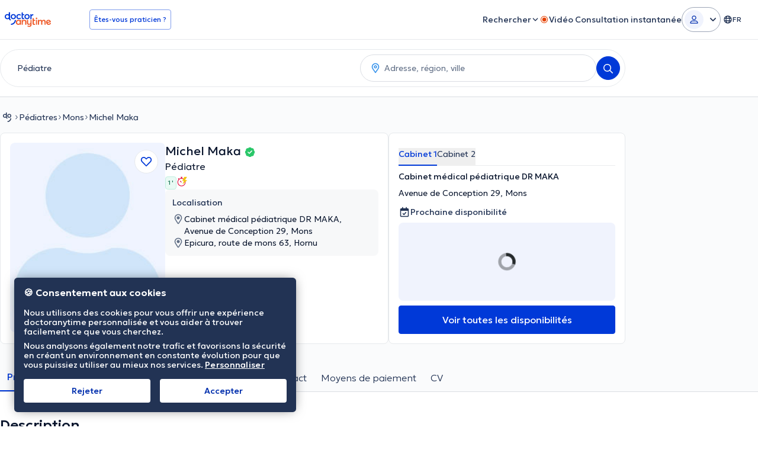

--- FILE ---
content_type: text/html; charset=utf-8
request_url: https://www.doctoranytime.be/d/pediatre/maka-abomake-michel
body_size: 128033
content:


<!doctype html>
<html class="no-js" lang="fr">
<head>
    <meta charset="utf-8">
    <meta http-equiv="x-ua-compatible" content="ie=edge">
    <meta name="author" content="">
    <meta name="viewport" content="width=device-width,initial-scale=1,maximum-scale=1,viewport-fit=cover">
    <meta name="format-detection" content="telephone=no">
	
    
<title>Dr Michel Maka (Pédiatre): Prenez rendez-vous en ligne</title>

    <meta name="description" content='Prenez rendez-vous en ligne avec Dr Michel Maka (Pédiatre). Découvrez ses tarifs, ses horaires et ses spécialités en quelques clics sur doctoranytime!' />

    <link rel="canonical" href="https://www.doctoranytime.be/d/pediatre/maka-abomake-michel" />

    <meta name="robots" content="index,follow" />
        <meta property="og:image" content="https://cdn.doctoranytime.be/wizard-social-images/17731136-fa32-4f90-a656-ea1499ecb299.png" />
        <meta property="og:title" content="Dr Michel Maka (Pédiatre): Prenez rendez-vous en ligne" />
        <meta property="og:url" content="https://www.doctoranytime.be/d/pediatre/maka-abomake-michel" />
        <meta property="og:site_name" content="https://www.doctoranytime.be" />
        <meta property="og:type" content="article" />
        <link rel='alternate' href='https://www.doctoranytime.be/d/pediatre/maka-abomake-michel' hreflang='fr-BE' />
            <link rel="alternate" href="https://www.doctoranytime.be/d/pediatre/maka-abomake-michel" hreflang="fr" />
        <link rel='alternate' href='https://www.doctoranytime.be/nl/d/kinderarts/maka-abomake-michel' hreflang='nl-BE' />
            <link rel="alternate" href="https://www.doctoranytime.be/nl/d/kinderarts/maka-abomake-michel" hreflang="nl" />
        <link rel='alternate' href='https://www.doctoranytime.be/en/d/pediatrician/maka-abomake-michel' hreflang='en-BE' />
            <link rel="alternate" href="https://www.doctoranytime.be/en/d/pediatrician/maka-abomake-michel" hreflang="en" />
    <link rel="alternate" href="https://www.doctoranytime.be/d/pediatre/maka-abomake-michel" hreflang="x-default" />



    <style>@charset "UTF-8";.slick-slider{position:relative;display:block;-webkit-box-sizing:border-box;box-sizing:border-box;-webkit-touch-callout:none;-webkit-user-select:none;-moz-user-select:none;-ms-user-select:none;user-select:none;touch-action:pan-y;-webkit-tap-highlight-color:transparent}.slick-list{position:relative;overflow:hidden;display:block;margin:0;padding:0}.slick-list:focus{outline:0}.slick-list.dragging{cursor:pointer;cursor:hand}.slick-slider .slick-list,.slick-slider .slick-track{-webkit-transform:translate3d(0,0,0);transform:translate3d(0,0,0)}.slick-track{position:relative;left:0;top:0;display:block}.slick-track:after,.slick-track:before{content:"";display:table}.slick-track:after{clear:both}.slick-loading .slick-track{visibility:hidden}.slick-slide{float:left;height:100%;min-height:1px}[dir=rtl] .slick-slide{float:right}.slick-slide img{display:block}.slick-slide.slick-loading img{display:none}.slick-slide{display:none}.slick-slide.dragging img{pointer-events:none}.slick-initialized .slick-slide{display:block}.slick-loading .slick-slide{visibility:hidden}.slick-vertical .slick-slide{display:block;height:auto;border:1px solid transparent}.slick-arrow.slick-hidden{display:none}.slick-loading .slick-list{background:#fff url(/images/ajax-loader.gif) center center no-repeat}.slick-next,.slick-prev{position:absolute;display:block;height:20px;width:20px;line-height:0;font-size:0;cursor:pointer;background:0 0;color:transparent;top:50%;-webkit-transform:translate(0,-50%);transform:translate(0,-50%);padding:0;border:none;outline:0}.slick-next:focus,.slick-next:hover,.slick-prev:focus,.slick-prev:hover{outline:0;background:0 0;color:transparent}.slick-next:focus:before,.slick-next:hover:before,.slick-prev:focus:before,.slick-prev:hover:before{opacity:1}.slick-next.slick-disabled:before,.slick-prev.slick-disabled:before{opacity:.25}.slick-next:before,.slick-prev:before{font-family:daicons;font-size:20px;line-height:1;color:#fff;opacity:.75;-webkit-font-smoothing:antialiased;-moz-osx-font-smoothing:grayscale}.slick-prev{left:-25px}[dir=rtl] .slick-prev{left:auto;right:-25px}.slick-prev:before{content:"\e62e"}[dir=rtl] .slick-prev:before{content:"\e62d"}.slick-next{right:-25px}[dir=rtl] .slick-next{left:-25px;right:auto}.slick-next:before{content:"\e62d"}[dir=rtl] .slick-next:before{content:"\e62e"}.slick-dotted.slick-slider{margin-bottom:30px}.slick-dots{position:absolute;bottom:-25px;list-style:none;display:block;text-align:center;padding:0;margin:0;width:100%}.slick-dots li{position:relative;display:inline-block;height:20px;width:20px;margin:0 5px;padding:0;cursor:pointer}.slick-dots li button{border:0;background:0 0;display:block;height:20px;width:20px;outline:0;line-height:0;font-size:0;color:transparent;padding:5px;cursor:pointer}.slick-dots li button:focus,.slick-dots li button:hover{outline:0}.slick-dots li button:focus:before,.slick-dots li button:hover:before{opacity:1}.slick-dots li button:before{position:absolute;top:0;left:0;content:"•";width:20px;height:20px;font-family:daicons;font-size:6px;line-height:20px;text-align:center;color:#000;opacity:.25;-webkit-font-smoothing:antialiased;-moz-osx-font-smoothing:grayscale}.slick-dots li.slick-active button:before{color:#000;opacity:.75}.mfp-bg{top:0;left:0;width:100%;height:100%;z-index:100042;overflow:hidden;position:fixed;background:#0b0b0b;opacity:.8}.mfp-wrap{top:0;left:0;width:100%;height:100%;z-index:100043;position:fixed;outline:0!important;-webkit-backface-visibility:hidden}.mfp-container{text-align:center;position:absolute;width:100%;height:100%;left:0;top:0;padding:0 8px;-webkit-box-sizing:border-box;box-sizing:border-box}.mfp-container:before{content:"";display:inline-block;height:100%;vertical-align:middle}.mfp-align-top .mfp-container:before{display:none}.mfp-content{position:relative;display:inline-block;vertical-align:middle;margin:0 auto;text-align:left;z-index:100045}.mfp-ajax-holder .mfp-content,.mfp-inline-holder .mfp-content{width:100%;cursor:auto}.mfp-ajax-cur{cursor:progress}.mfp-zoom-out-cur,.mfp-zoom-out-cur .mfp-image-holder .mfp-close{cursor:zoom-out}.mfp-zoom{cursor:pointer;cursor:zoom-in}.mfp-auto-cursor .mfp-content{cursor:auto}.mfp-arrow,.mfp-close,.mfp-counter,.mfp-preloader{-webkit-user-select:none;-moz-user-select:none;-ms-user-select:none;user-select:none}.mfp-loading.mfp-figure{display:none}.mfp-hide{display:none!important}.mfp-preloader{color:#ccc;position:absolute;top:50%;width:auto;text-align:center;margin-top:-.8em;left:8px;right:8px;z-index:100044}.mfp-preloader a{color:#ccc}.mfp-preloader a:hover{color:#fff}.mfp-s-ready .mfp-preloader{display:none}.mfp-s-error .mfp-content{display:none}button.mfp-arrow,button.mfp-close{overflow:visible;cursor:pointer;background:0 0;border:0;-webkit-appearance:none;display:block;outline:0;padding:0;z-index:100046;-webkit-box-shadow:none;box-shadow:none;touch-action:manipulation}button::-moz-focus-inner{padding:0;border:0}.mfp-close{width:44px;height:44px;line-height:44px;position:absolute;right:0;top:0;text-decoration:none;text-align:center;opacity:.65;padding:0 0 18px 10px;color:#fff;font-style:normal;font-size:28px;font-family:Arial,Baskerville,monospace}.mfp-close:focus,.mfp-close:hover{opacity:1}.mfp-close:active{top:1px}.mfp-close-btn-in .mfp-close{color:#333}.mfp-iframe-holder .mfp-close,.mfp-image-holder .mfp-close{color:#fff;right:-6px;text-align:right;padding-right:6px;width:100%}.mfp-counter{position:absolute;top:0;right:0;color:#ccc;font-size:12px;line-height:18px;white-space:nowrap}.mfp-arrow{position:absolute;opacity:.65;margin:0;top:50%;margin-top:-55px;padding:0;width:90px;height:110px;-webkit-tap-highlight-color:transparent}.mfp-arrow:active{margin-top:-54px}.mfp-arrow:focus,.mfp-arrow:hover{opacity:1}.mfp-arrow:after,.mfp-arrow:before{content:"";display:block;width:0;height:0;position:absolute;left:0;top:0;margin-top:35px;margin-left:35px;border:medium inset transparent}.mfp-arrow:after{border-top-width:13px;border-bottom-width:13px;top:8px}.mfp-arrow:before{border-top-width:21px;border-bottom-width:21px;opacity:.7}.mfp-arrow-left{left:0}.mfp-arrow-left:after{border-right:17px solid #fff;margin-left:31px}.mfp-arrow-left:before{margin-left:25px;border-right:27px solid #3f3f3f}.mfp-arrow-right{right:0}.mfp-arrow-right:after{border-left:17px solid #fff;margin-left:39px}.mfp-arrow-right:before{border-left:27px solid #3f3f3f}.mfp-iframe-holder{padding-top:40px;padding-bottom:40px}.mfp-iframe-holder .mfp-content{line-height:0;width:100%;max-width:900px}.mfp-iframe-holder .mfp-close{top:-40px}.mfp-iframe-scaler{width:100%;height:0;overflow:hidden;padding-top:56.25%}.mfp-iframe-scaler iframe{position:absolute;display:block;top:0;left:0;width:100%;height:100%;-webkit-box-shadow:0 0 8px rgba(0,0,0,.6);box-shadow:0 0 8px rgba(0,0,0,.6);background:#000}img.mfp-img{width:auto;max-width:100%;height:auto;display:block;line-height:0;-webkit-box-sizing:border-box;box-sizing:border-box;padding:40px 0 40px;margin:0 auto}.mfp-figure{line-height:0}.mfp-figure:after{content:"";position:absolute;left:0;top:40px;bottom:40px;display:block;right:0;width:auto;height:auto;z-index:-1;-webkit-box-shadow:0 0 8px rgba(0,0,0,.6);box-shadow:0 0 8px rgba(0,0,0,.6);background:#444}.mfp-figure small{color:#bdbdbd;display:block;font-size:12px;line-height:14px}.mfp-figure figure{margin:0}.mfp-bottom-bar{margin-top:-36px;position:absolute;top:100%;left:0;width:100%;cursor:auto}.mfp-title{text-align:left;line-height:18px;color:#f3f3f3;word-wrap:break-word;padding-right:36px}.mfp-image-holder .mfp-content{max-width:100%}.mfp-gallery .mfp-image-holder .mfp-figure{cursor:pointer}@media screen and (max-width:800px) and (orientation:landscape),screen and (max-height:300px){.mfp-img-mobile .mfp-image-holder{padding-left:0;padding-right:0}.mfp-img-mobile img.mfp-img{padding:0}.mfp-img-mobile .mfp-figure:after{top:0;bottom:0}.mfp-img-mobile .mfp-figure small{display:inline;margin-left:5px}.mfp-img-mobile .mfp-bottom-bar{background:rgba(0,0,0,.6);bottom:0;margin:0;top:auto;padding:3px 5px;position:fixed;-webkit-box-sizing:border-box;box-sizing:border-box}.mfp-img-mobile .mfp-bottom-bar:empty{padding:0}.mfp-img-mobile .mfp-counter{right:5px;top:3px}.mfp-img-mobile .mfp-close{top:0;right:0;width:35px;height:35px;line-height:35px;background:rgba(0,0,0,.6);position:fixed;text-align:center;padding:0}}@media all and (max-width:900px){.mfp-arrow{-webkit-transform:scale(.75);transform:scale(.75)}.mfp-arrow-left{-webkit-transform-origin:0;transform-origin:0}.mfp-arrow-right{-webkit-transform-origin:100%;transform-origin:100%}.mfp-container{padding-left:6px;padding-right:6px}}.intl-tel-input{position:relative;display:block;color:#000}.intl-tel-input *{-webkit-box-sizing:border-box;box-sizing:border-box;-moz-box-sizing:border-box}.intl-tel-input .hide{display:none}.intl-tel-input .v-hide{visibility:hidden}.intl-tel-input input,.intl-tel-input input[type=tel],.intl-tel-input input[type=text]{position:relative;z-index:0;margin-top:0!important;margin-bottom:0!important;padding-right:36px;margin-right:0}.intl-tel-input .flag-container{position:absolute;top:0;bottom:0;right:0;padding:1px}.intl-tel-input .flag-container:after{content:"";display:block;width:1px;background-color:#ccc;position:absolute;top:12px;right:0;bottom:12px;z-index:9}.forgot-psw .intl-tel-input .flag-container{height:50px}.intl-tel-input .selected-flag{z-index:1;position:relative;width:36px;height:100%;padding:0 0 0 8px}.intl-tel-input .selected-flag .iti-flag{position:absolute;top:0;bottom:0;margin:auto}.intl-tel-input .selected-flag .iti-arrow{position:absolute;top:50%;margin-top:-2px;right:6px;width:0;height:0;border-left:3px solid transparent;border-right:3px solid transparent;border-top:4px solid #555}.intl-tel-input .selected-flag .iti-arrow.up{border-top:none;border-bottom:4px solid #555}.intl-tel-input .country-list{position:absolute;z-index:99;list-style:none;text-align:left;padding:0;margin:0 0 0 -1px;-webkit-box-shadow:1px 1px 4px rgba(0,0,0,.2);box-shadow:1px 1px 4px rgba(0,0,0,.2);background-color:#fff;border:1px solid #ccc;white-space:nowrap;max-height:200px;overflow-y:scroll}.intl-tel-input .country-list.dropup{bottom:100%;margin-bottom:-1px}.intl-tel-input .country-list .flag-box{display:inline-block;width:20px}@media (max-width:500px){.intl-tel-input .country-list{white-space:normal}}.intl-tel-input .country-list .divider{padding-bottom:5px;margin-bottom:5px;border-bottom:1px solid #ccc}.intl-tel-input .country-list .country{padding:5px 10px}.intl-tel-input .country-list .country .dial-code{color:#999}.intl-tel-input .country-list .country.highlight{background-color:rgba(0,0,0,.05)}.intl-tel-input .country-list .country-name,.intl-tel-input .country-list .dial-code,.intl-tel-input .country-list .flag-box{vertical-align:middle}.intl-tel-input .country-list .country-name,.intl-tel-input .country-list .flag-box{margin-right:6px}.intl-tel-input.allow-dropdown input,.intl-tel-input.allow-dropdown input[type=tel],.intl-tel-input.allow-dropdown input[type=text],.intl-tel-input.separate-dial-code input,.intl-tel-input.separate-dial-code input[type=tel],.intl-tel-input.separate-dial-code input[type=text]{padding-right:6px;padding-left:52px;margin-left:0}.intl-tel-input.allow-dropdown .flag-container,.intl-tel-input.separate-dial-code .flag-container{right:auto;left:0}.intl-tel-input.allow-dropdown .selected-flag,.intl-tel-input.separate-dial-code .selected-flag{width:46px}.intl-tel-input.allow-dropdown .flag-container:hover{cursor:pointer}.intl-tel-input.allow-dropdown input[disabled]+.flag-container:hover,.intl-tel-input.allow-dropdown input[readonly]+.flag-container:hover{cursor:default}.intl-tel-input.allow-dropdown input[disabled]+.flag-container:hover .selected-flag,.intl-tel-input.allow-dropdown input[readonly]+.flag-container:hover .selected-flag{background-color:transparent}.intl-tel-input.separate-dial-code .selected-flag{display:table}.intl-tel-input.separate-dial-code .selected-dial-code{display:table-cell;vertical-align:middle;padding-left:28px;font-size:14px;text-align:left}.intl-tel-input.separate-dial-code.iti-sdc-2 input,.intl-tel-input.separate-dial-code.iti-sdc-2 input[type=tel],.intl-tel-input.separate-dial-code.iti-sdc-2 input[type=text]{padding-left:66px}.intl-tel-input.separate-dial-code.iti-sdc-2 .selected-flag{width:60px}.intl-tel-input.separate-dial-code.allow-dropdown.iti-sdc-2 input,.intl-tel-input.separate-dial-code.allow-dropdown.iti-sdc-2 input[type=tel],.intl-tel-input.separate-dial-code.allow-dropdown.iti-sdc-2 input[type=text]{padding-left:76px}.intl-tel-input.separate-dial-code.allow-dropdown.iti-sdc-2 .selected-flag{width:70px}.intl-tel-input.separate-dial-code.iti-sdc-3 input,.intl-tel-input.separate-dial-code.iti-sdc-3 input[type=tel],.intl-tel-input.separate-dial-code.iti-sdc-3 input[type=text]{padding-left:74px}.intl-tel-input.separate-dial-code.iti-sdc-3 .selected-flag{width:68px}.intl-tel-input.separate-dial-code.allow-dropdown.iti-sdc-3 input,.intl-tel-input.separate-dial-code.allow-dropdown.iti-sdc-3 input[type=tel],.intl-tel-input.separate-dial-code.allow-dropdown.iti-sdc-3 input[type=text]{padding-left:84px}.intl-tel-input.separate-dial-code.allow-dropdown.iti-sdc-3 .selected-flag{width:78px}.intl-tel-input.separate-dial-code.iti-sdc-4 input,.intl-tel-input.separate-dial-code.iti-sdc-4 input[type=tel],.intl-tel-input.separate-dial-code.iti-sdc-4 input[type=text]{padding-left:82px}.intl-tel-input.separate-dial-code.iti-sdc-4 .selected-flag{width:76px}.intl-tel-input.separate-dial-code.allow-dropdown.iti-sdc-4 input,.intl-tel-input.separate-dial-code.allow-dropdown.iti-sdc-4 input[type=tel],.intl-tel-input.separate-dial-code.allow-dropdown.iti-sdc-4 input[type=text]{padding-left:92px}.intl-tel-input.separate-dial-code.allow-dropdown.iti-sdc-4 .selected-flag{width:86px}.intl-tel-input.separate-dial-code.iti-sdc-5 input,.intl-tel-input.separate-dial-code.iti-sdc-5 input[type=tel],.intl-tel-input.separate-dial-code.iti-sdc-5 input[type=text]{padding-left:90px}.intl-tel-input.separate-dial-code.iti-sdc-5 .selected-flag{width:84px}.intl-tel-input.separate-dial-code.allow-dropdown.iti-sdc-5 input,.intl-tel-input.separate-dial-code.allow-dropdown.iti-sdc-5 input[type=tel],.intl-tel-input.separate-dial-code.allow-dropdown.iti-sdc-5 input[type=text]{padding-left:100px}.intl-tel-input.separate-dial-code.allow-dropdown.iti-sdc-5 .selected-flag{width:94px}.intl-tel-input.iti-container{position:absolute;top:-1000px;left:-1000px;z-index:1060;padding:1px}.intl-tel-input.iti-container:hover{cursor:pointer}.iti-mobile .intl-tel-input.iti-container{top:30px;bottom:30px;left:30px;right:30px;position:fixed}.iti-mobile .intl-tel-input .country-list{max-height:100%;width:100%}.iti-mobile .intl-tel-input .country-list .country{padding:10px 10px;line-height:1.5em}.iti-flag{width:20px}.iti-flag.be{width:18px}.iti-flag.ch{width:15px}.iti-flag.mc{width:19px}.iti-flag.ne{width:18px}.iti-flag.np{width:13px}.iti-flag.va{width:15px}@media only screen and (-webkit-min-device-pixel-ratio:2),only screen and (min--moz-device-pixel-ratio:2),only screen and (min-device-pixel-ratio:2),only screen and (min-resolution:192dpi),only screen and (min-resolution:2dppx){.iti-flag{-webkit-background-size:5630px 15px;background-size:5630px 15px}}.iti-flag.ac{height:10px;background-position:0 0}.iti-flag.ad{height:14px;background-position:-22px 0}.iti-flag.ae{height:10px;background-position:-44px 0}.iti-flag.af{height:14px;background-position:-66px 0}.iti-flag.ag{height:14px;background-position:-88px 0}.iti-flag.ai{height:10px;background-position:-110px 0}.iti-flag.al{height:15px;background-position:-132px 0}.iti-flag.am{height:10px;background-position:-154px 0}.iti-flag.ao{height:14px;background-position:-176px 0}.iti-flag.aq{height:14px;background-position:-198px 0}.iti-flag.ar{height:13px;background-position:-220px 0}.iti-flag.as{height:10px;background-position:-242px 0}.iti-flag.at{height:14px;background-position:-264px 0}.iti-flag.au{height:10px;background-position:-286px 0}.iti-flag.aw{height:14px;background-position:-308px 0}.iti-flag.ax{height:13px;background-position:-330px 0}.iti-flag.az{height:10px;background-position:-352px 0}.iti-flag.ba{height:10px;background-position:-374px 0}.iti-flag.bb{height:14px;background-position:-396px 0}.iti-flag.bd{height:12px;background-position:-418px 0}.iti-flag.be{height:15px;background-position:-440px 0}.iti-flag.bf{height:14px;background-position:-460px 0}.iti-flag.bg{height:12px;background-position:-482px 0}.iti-flag.bh{height:12px;background-position:-504px 0}.iti-flag.bi{height:12px;background-position:-526px 0}.iti-flag.bj{height:14px;background-position:-548px 0}.iti-flag.bl{height:14px;background-position:-570px 0}.iti-flag.bm{height:10px;background-position:-592px 0}.iti-flag.bn{height:10px;background-position:-614px 0}.iti-flag.bo{height:14px;background-position:-636px 0}.iti-flag.bq{height:14px;background-position:-658px 0}.iti-flag.br{height:14px;background-position:-680px 0}.iti-flag.bs{height:10px;background-position:-702px 0}.iti-flag.bt{height:14px;background-position:-724px 0}.iti-flag.bv{height:15px;background-position:-746px 0}.iti-flag.bw{height:14px;background-position:-768px 0}.iti-flag.by{height:10px;background-position:-790px 0}.iti-flag.bz{height:14px;background-position:-812px 0}.iti-flag.ca{height:10px;background-position:-834px 0}.iti-flag.cc{height:10px;background-position:-856px 0}.iti-flag.cd{height:15px;background-position:-878px 0}.iti-flag.cf{height:14px;background-position:-900px 0}.iti-flag.cg{height:14px;background-position:-922px 0}.iti-flag.ch{height:15px;background-position:-944px 0}.iti-flag.ci{height:14px;background-position:-961px 0}.iti-flag.ck{height:10px;background-position:-983px 0}.iti-flag.cl{height:14px;background-position:-1005px 0}.iti-flag.cm{height:14px;background-position:-1027px 0}.iti-flag.cn{height:14px;background-position:-1049px 0}.iti-flag.co{height:14px;background-position:-1071px 0}.iti-flag.cp{height:14px;background-position:-1093px 0}.iti-flag.cr{height:12px;background-position:-1115px 0}.iti-flag.cu{height:10px;background-position:-1137px 0}.iti-flag.cv{height:12px;background-position:-1159px 0}.iti-flag.cw{height:14px;background-position:-1181px 0}.iti-flag.cx{height:10px;background-position:-1203px 0}.iti-flag.cy{height:13px;background-position:-1225px 0}.iti-flag.cz{height:14px;background-position:-1247px 0}.iti-flag.de{height:12px;background-position:-1269px 0}.iti-flag.dg{height:10px;background-position:-1291px 0}.iti-flag.dj{height:14px;background-position:-1313px 0}.iti-flag.dk{height:15px;background-position:-1335px 0}.iti-flag.dm{height:10px;background-position:-1357px 0}.iti-flag.do{height:13px;background-position:-1379px 0}.iti-flag.dz{height:14px;background-position:-1401px 0}.iti-flag.ea{height:14px;background-position:-1423px 0}.iti-flag.ec{height:14px;background-position:-1445px 0}.iti-flag.ee{height:13px;background-position:-1467px 0}.iti-flag.eg{height:14px;background-position:-1489px 0}.iti-flag.eh{height:10px;background-position:-1511px 0}.iti-flag.er{height:10px;background-position:-1533px 0}.iti-flag.es{height:14px;background-position:-1555px 0}.iti-flag.et{height:10px;background-position:-1577px 0}.iti-flag.eu{height:14px;background-position:-1599px 0}.iti-flag.fi{height:12px;background-position:-1621px 0}.iti-flag.fj{height:10px;background-position:-1643px 0}.iti-flag.fk{height:10px;background-position:-1665px 0}.iti-flag.fm{height:11px;background-position:-1687px 0}.iti-flag.fo{height:15px;background-position:-1709px 0}.iti-flag.fr{height:14px;background-position:-1731px 0}.iti-flag.ga{height:15px;background-position:-1753px 0}.iti-flag.gb{height:10px;background-position:-1775px 0}.iti-flag.gd{height:12px;background-position:-1797px 0}.iti-flag.ge{height:14px;background-position:-1819px 0}.iti-flag.gf{height:14px;background-position:-1841px 0}.iti-flag.gg{height:14px;background-position:-1863px 0}.iti-flag.gh{height:14px;background-position:-1885px 0}.iti-flag.gi{height:10px;background-position:-1907px 0}.iti-flag.gl{height:14px;background-position:-1929px 0}.iti-flag.gm{height:14px;background-position:-1951px 0}.iti-flag.gn{height:14px;background-position:-1973px 0}.iti-flag.gp{height:14px;background-position:-1995px 0}.iti-flag.gq{height:14px;background-position:-2017px 0}.iti-flag.gr{height:14px;background-position:-2039px 0}.iti-flag.gs{height:10px;background-position:-2061px 0}.iti-flag.gt{height:13px;background-position:-2083px 0}.iti-flag.gu{height:11px;background-position:-2105px 0}.iti-flag.gw{height:10px;background-position:-2127px 0}.iti-flag.gy{height:12px;background-position:-2149px 0}.iti-flag.hk{height:14px;background-position:-2171px 0}.iti-flag.hm{height:10px;background-position:-2193px 0}.iti-flag.hn{height:10px;background-position:-2215px 0}.iti-flag.hr{height:10px;background-position:-2237px 0}.iti-flag.ht{height:12px;background-position:-2259px 0}.iti-flag.hu{height:10px;background-position:-2281px 0}.iti-flag.ic{height:14px;background-position:-2303px 0}.iti-flag.id{height:14px;background-position:-2325px 0}.iti-flag.ie{height:10px;background-position:-2347px 0}.iti-flag.il{height:15px;background-position:-2369px 0}.iti-flag.im{height:10px;background-position:-2391px 0}.iti-flag.in{height:14px;background-position:-2413px 0}.iti-flag.io{height:10px;background-position:-2435px 0}.iti-flag.iq{height:14px;background-position:-2457px 0}.iti-flag.ir{height:12px;background-position:-2479px 0}.iti-flag.is{height:15px;background-position:-2501px 0}.iti-flag.it{height:14px;background-position:-2523px 0}.iti-flag.je{height:12px;background-position:-2545px 0}.iti-flag.jm{height:10px;background-position:-2567px 0}.iti-flag.jo{height:10px;background-position:-2589px 0}.iti-flag.jp{height:14px;background-position:-2611px 0}.iti-flag.ke{height:14px;background-position:-2633px 0}.iti-flag.kg{height:12px;background-position:-2655px 0}.iti-flag.kh{height:13px;background-position:-2677px 0}.iti-flag.ki{height:10px;background-position:-2699px 0}.iti-flag.km{height:12px;background-position:-2721px 0}.iti-flag.kn{height:14px;background-position:-2743px 0}.iti-flag.kp{height:10px;background-position:-2765px 0}.iti-flag.kr{height:14px;background-position:-2787px 0}.iti-flag.kw{height:10px;background-position:-2809px 0}.iti-flag.ky{height:10px;background-position:-2831px 0}.iti-flag.kz{height:10px;background-position:-2853px 0}.iti-flag.la{height:14px;background-position:-2875px 0}.iti-flag.lb{height:14px;background-position:-2897px 0}.iti-flag.lc{height:10px;background-position:-2919px 0}.iti-flag.li{height:12px;background-position:-2941px 0}.iti-flag.lk{height:10px;background-position:-2963px 0}.iti-flag.lr{height:11px;background-position:-2985px 0}.iti-flag.ls{height:14px;background-position:-3007px 0}.iti-flag.lt{height:12px;background-position:-3029px 0}.iti-flag.lu{height:12px;background-position:-3051px 0}.iti-flag.lv{height:10px;background-position:-3073px 0}.iti-flag.ly{height:10px;background-position:-3095px 0}.iti-flag.ma{height:14px;background-position:-3117px 0}.iti-flag.mc{height:15px;background-position:-3139px 0}.iti-flag.md{height:10px;background-position:-3160px 0}.iti-flag.me{height:10px;background-position:-3182px 0}.iti-flag.mf{height:14px;background-position:-3204px 0}.iti-flag.mg{height:14px;background-position:-3226px 0}.iti-flag.mh{height:11px;background-position:-3248px 0}.iti-flag.mk{height:10px;background-position:-3270px 0}.iti-flag.ml{height:14px;background-position:-3292px 0}.iti-flag.mm{height:14px;background-position:-3314px 0}.iti-flag.mn{height:10px;background-position:-3336px 0}.iti-flag.mo{height:14px;background-position:-3358px 0}.iti-flag.mp{height:10px;background-position:-3380px 0}.iti-flag.mq{height:14px;background-position:-3402px 0}.iti-flag.mr{height:14px;background-position:-3424px 0}.iti-flag.ms{height:10px;background-position:-3446px 0}.iti-flag.mt{height:14px;background-position:-3468px 0}.iti-flag.mu{height:14px;background-position:-3490px 0}.iti-flag.mv{height:14px;background-position:-3512px 0}.iti-flag.mw{height:14px;background-position:-3534px 0}.iti-flag.mx{height:12px;background-position:-3556px 0}.iti-flag.my{height:10px;background-position:-3578px 0}.iti-flag.mz{height:14px;background-position:-3600px 0}.iti-flag.na{height:14px;background-position:-3622px 0}.iti-flag.nc{height:10px;background-position:-3644px 0}.iti-flag.ne{height:15px;background-position:-3666px 0}.iti-flag.nf{height:10px;background-position:-3686px 0}.iti-flag.ng{height:10px;background-position:-3708px 0}.iti-flag.ni{height:12px;background-position:-3730px 0}.iti-flag.nl{height:14px;background-position:-3752px 0}.iti-flag.no{height:15px;background-position:-3774px 0}.iti-flag.np{height:15px;background-position:-3796px 0}.iti-flag.nr{height:10px;background-position:-3811px 0}.iti-flag.nu{height:10px;background-position:-3833px 0}.iti-flag.nz{height:10px;background-position:-3855px 0}.iti-flag.om{height:10px;background-position:-3877px 0}.iti-flag.pa{height:14px;background-position:-3899px 0}.iti-flag.pe{height:14px;background-position:-3921px 0}.iti-flag.pf{height:14px;background-position:-3943px 0}.iti-flag.pg{height:15px;background-position:-3965px 0}.iti-flag.ph{height:10px;background-position:-3987px 0}.iti-flag.pk{height:14px;background-position:-4009px 0}.iti-flag.pl{height:13px;background-position:-4031px 0}.iti-flag.pm{height:14px;background-position:-4053px 0}.iti-flag.pn{height:10px;background-position:-4075px 0}.iti-flag.pr{height:14px;background-position:-4097px 0}.iti-flag.ps{height:10px;background-position:-4119px 0}.iti-flag.pt{height:14px;background-position:-4141px 0}.iti-flag.pw{height:13px;background-position:-4163px 0}.iti-flag.py{height:11px;background-position:-4185px 0}.iti-flag.qa{height:8px;background-position:-4207px 0}.iti-flag.re{height:14px;background-position:-4229px 0}.iti-flag.ro{height:14px;background-position:-4251px 0}.iti-flag.rs{height:14px;background-position:-4273px 0}.iti-flag.ru{height:14px;background-position:-4295px 0}.iti-flag.rw{height:14px;background-position:-4317px 0}.iti-flag.sa{height:14px;background-position:-4339px 0}.iti-flag.sb{height:10px;background-position:-4361px 0}.iti-flag.sc{height:10px;background-position:-4383px 0}.iti-flag.sd{height:10px;background-position:-4405px 0}.iti-flag.se{height:13px;background-position:-4427px 0}.iti-flag.sg{height:14px;background-position:-4449px 0}.iti-flag.sh{height:10px;background-position:-4471px 0}.iti-flag.si{height:10px;background-position:-4493px 0}.iti-flag.sj{height:15px;background-position:-4515px 0}.iti-flag.sk{height:14px;background-position:-4537px 0}.iti-flag.sl{height:14px;background-position:-4559px 0}.iti-flag.sm{height:15px;background-position:-4581px 0}.iti-flag.sn{height:14px;background-position:-4603px 0}.iti-flag.so{height:14px;background-position:-4625px 0}.iti-flag.sr{height:14px;background-position:-4647px 0}.iti-flag.ss{height:10px;background-position:-4669px 0}.iti-flag.st{height:10px;background-position:-4691px 0}.iti-flag.sv{height:12px;background-position:-4713px 0}.iti-flag.sx{height:14px;background-position:-4735px 0}.iti-flag.sy{height:14px;background-position:-4757px 0}.iti-flag.sz{height:14px;background-position:-4779px 0}.iti-flag.ta{height:10px;background-position:-4801px 0}.iti-flag.tc{height:10px;background-position:-4823px 0}.iti-flag.td{height:14px;background-position:-4845px 0}.iti-flag.tf{height:14px;background-position:-4867px 0}.iti-flag.tg{height:13px;background-position:-4889px 0}.iti-flag.th{height:14px;background-position:-4911px 0}.iti-flag.tj{height:10px;background-position:-4933px 0}.iti-flag.tk{height:10px;background-position:-4955px 0}.iti-flag.tl{height:10px;background-position:-4977px 0}.iti-flag.tm{height:14px;background-position:-4999px 0}.iti-flag.tn{height:14px;background-position:-5021px 0}.iti-flag.to{height:10px;background-position:-5043px 0}.iti-flag.tr{height:14px;background-position:-5065px 0}.iti-flag.tt{height:12px;background-position:-5087px 0}.iti-flag.tv{height:10px;background-position:-5109px 0}.iti-flag.tw{height:14px;background-position:-5131px 0}.iti-flag.tz{height:14px;background-position:-5153px 0}.iti-flag.ua{height:14px;background-position:-5175px 0}.iti-flag.ug{height:14px;background-position:-5197px 0}.iti-flag.um{height:11px;background-position:-5219px 0}.iti-flag.us{height:11px;background-position:-5241px 0}.iti-flag.uy{height:14px;background-position:-5263px 0}.iti-flag.uz{height:10px;background-position:-5285px 0}.iti-flag.va{height:15px;background-position:-5307px 0}.iti-flag.vc{height:14px;background-position:-5324px 0}.iti-flag.ve{height:14px;background-position:-5346px 0}.iti-flag.vg{height:10px;background-position:-5368px 0}.iti-flag.vi{height:14px;background-position:-5390px 0}.iti-flag.vn{height:14px;background-position:-5412px 0}.iti-flag.vu{height:12px;background-position:-5434px 0}.iti-flag.wf{height:14px;background-position:-5456px 0}.iti-flag.ws{height:10px;background-position:-5478px 0}.iti-flag.xk{height:15px;background-position:-5500px 0}.iti-flag.ye{height:14px;background-position:-5522px 0}.iti-flag.yt{height:14px;background-position:-5544px 0}.iti-flag.za{height:14px;background-position:-5566px 0}.iti-flag.zm{height:14px;background-position:-5588px 0}.iti-flag.zw{height:10px;background-position:-5610px 0}.iti-flag{width:20px;height:15px;-webkit-box-shadow:0 0 1px 0 #888;box-shadow:0 0 1px 0 #888;background-image:url(/images/assets/flags.png);background-repeat:no-repeat;background-color:#dbdbdb;background-position:20px 0}@media only screen and (-webkit-min-device-pixel-ratio:2),only screen and (min--moz-device-pixel-ratio:2),only screen and (min-device-pixel-ratio:2),only screen and (min-resolution:192dpi),only screen and (min-resolution:2dppx){.iti-flag{background-image:url(/images/assets/flags@2x.png)}}.iti-flag.np{background-color:transparent}.alert{padding:15px;margin-bottom:20px;border:1px solid transparent;-webkit-border-radius:4px;border-radius:4px;font-size:15px;font-size:.9375rem}.alert strong{font-weight:400}.alert[data-empty=hide]{display:block}.alert[data-empty=hide]:empty{display:none}.alert--danger{border-color:#e63427;background-color:#fdedec;color:#bb2116}.alert--danger [class*=" icon-"],.alert--danger [class^=icon-]{color:#bb2116}.alert--success{border-color:#12a373;background-color:#e9faf4;color:#0a6b4b}.alert--success [class*=" icon-"],.alert--success [class^=icon-]{color:#0a6b4b}body{color:#222;font:1em/1.25 Geologica,sans-serif;font-optical-sizing:auto;font-weight:300;font-style:normal;font-variation-settings:"slnt" 0,"CRSV" 1,"SHRP" 0}.alpha,h1{font-size:36px;font-size:2.25rem}.beta,h2{font-size:30px;font-size:1.875rem}.gamma,h3{font-size:24px;font-size:1.5rem}.delta,h4{font-size:20px;font-size:1.25rem}.epsilon,h5{font-size:16px;font-size:1rem}.zeta,h6{font-size:14px;font-size:.875rem}hgroup .hN{margin-bottom:0}.giga{font-size:96px;font-size:6rem}.mega{font-size:72px;font-size:4.5rem}.kilo{font-size:54px;font-size:3.375rem}.clearfix:before{content:"";display:table}.clearfix:after{content:"";display:table;clear:both}.container{max-width:1252px;margin-left:auto;margin-right:auto;padding-left:.9375em;padding-right:.9375em;width:100%}.container:before{content:"";display:table}.container:after{content:"";display:table;clear:both}.container--636{max-width:636px}.hide-text{overflow:hidden;padding:0;text-indent:101%;white-space:nowrap}.visually-hidden{border:0;clip:rect(0 0 0 0);height:1px;margin:-1px;overflow:hidden;padding:0;position:absolute;width:1px}.muted{opacity:.5!important}.va-container{height:100%;width:100%;display:table}.va-top{display:table-cell;vertical-align:top}.va-middle{display:table-cell;vertical-align:middle}.va-bottom{display:table-cell;vertical-align:bottom}.va-middle-inline{vertical-align:middle}ul.list-inline li{display:inline-block}ol.list-inline li{display:inline-block}hr{border:0;border-top:1px solid rgba(10,22,46,.0784313725);margin:15px 0;height:0}.row{margin:0 -.9375em}.row:before{content:" ";display:table}.row:after{content:" ";display:table;clear:both}.row--sm{margin:0 -.675em}.row--sm>.columns{padding:0 .675em}.row--zero{margin:0}.row--zero>.columns{padding:0}.columns{padding:0 .9375em;float:left;width:100%}.columns--reverse{float:right}.row-flex{display:block;margin-left:-.75rem;margin-right:-.75rem}.column-flex{padding:0 .75rem;display:block;width:100%}.column-flex.is-narrow{-webkit-box-flex:0;flex:none}@media only screen and (min-width:1024px){.row-flex{display:-webkit-box;display:flex}.column-flex{display:block;flex-basis:0;-webkit-box-flex:1;flex-grow:1;flex-shrink:1}}.row-fl{-webkit-box-sizing:border-box;box-sizing:border-box;display:-webkit-box;display:flex;-webkit-box-orient:horizontal;-webkit-box-direction:normal;flex-direction:row;flex-wrap:wrap;margin-left:-.5rem;margin-right:-.5rem}.col-fl-lg,.col-fl-lg-1,.col-fl-lg-10,.col-fl-lg-11,.col-fl-lg-12,.col-fl-lg-2,.col-fl-lg-3,.col-fl-lg-4,.col-fl-lg-5,.col-fl-lg-6,.col-fl-lg-7,.col-fl-lg-8,.col-fl-lg-9,.col-fl-lmd,.col-fl-lmd-1,.col-fl-lmd-10,.col-fl-lmd-11,.col-fl-lmd-12,.col-fl-lmd-2,.col-fl-lmd-3,.col-fl-lmd-4,.col-fl-lmd-5,.col-fl-lmd-6,.col-fl-lmd-7,.col-fl-lmd-8,.col-fl-lmd-9,.col-fl-md,.col-fl-md-1,.col-fl-md-10,.col-fl-md-11,.col-fl-md-12,.col-fl-md-2,.col-fl-md-3,.col-fl-md-4,.col-fl-md-5,.col-fl-md-6,.col-fl-md-7,.col-fl-md-8,.col-fl-md-9,.col-fl-sm,.col-fl-sm-1,.col-fl-sm-10,.col-fl-sm-11,.col-fl-sm-12,.col-fl-sm-2,.col-fl-sm-3,.col-fl-sm-4,.col-fl-sm-5,.col-fl-sm-6,.col-fl-sm-7,.col-fl-sm-8,.col-fl-sm-9,.col-fl-xs,.col-fl-xs-1,.col-fl-xs-10,.col-fl-xs-11,.col-fl-xs-12,.col-fl-xs-2,.col-fl-xs-3,.col-fl-xs-4,.col-fl-xs-5,.col-fl-xs-6,.col-fl-xs-7,.col-fl-xs-8,.col-fl-xs-9{-webkit-box-sizing:border-box;box-sizing:border-box;display:-webkit-box;display:flex;-webkit-box-orient:vertical;-webkit-box-direction:normal;flex-direction:column;-webkit-box-flex:0;flex-grow:0;flex-shrink:0;min-height:1px;padding-left:.5rem;padding-right:.5rem}.col-fl-lg,.col-fl-lmd,.col-fl-md,.col-fl-sm,.col-fl-xs{-webkit-box-flex:1;flex-grow:1;flex-basis:0;max-width:100%}.col-fl-xs-1{flex-basis:8.3333333333%;max-width:8.3333333333%}.col-fl-xs-2{flex-basis:16.6666666667%;max-width:16.6666666667%}.col-fl-xs-3{flex-basis:25%;max-width:25%}.col-fl-xs-4{flex-basis:33.3333333333%;max-width:33.3333333333%}.col-fl-xs-5{flex-basis:41.6666666667%;max-width:41.6666666667%}.col-fl-xs-6{flex-basis:50%;max-width:50%}.col-fl-xs-7{flex-basis:58.3333333333%;max-width:58.3333333333%}.col-fl-xs-8{flex-basis:66.6666666667%;max-width:66.6666666667%}.col-fl-xs-9{flex-basis:75%;max-width:75%}.col-fl-xs-10{flex-basis:83.3333333333%;max-width:83.3333333333%}.col-fl-xs-11{flex-basis:91.6666666667%;max-width:91.6666666667%}.col-fl-xs-12{flex-basis:100%;max-width:100%}.off-fl-xs-1{margin-left:8.3333333333%}.off-fl-xs-2{margin-left:16.6666666667%}.off-fl-xs-3{margin-left:25%}.off-fl-xs-4{margin-left:33.3333333333%}.off-fl-xs-5{margin-left:41.6666666667%}.off-fl-xs-6{margin-left:50%}.off-fl-xs-7{margin-left:58.3333333333%}.off-fl-xs-8{margin-left:66.6666666667%}.off-fl-xs-9{margin-left:75%}.off-fl-xs-10{margin-left:83.3333333333%}.off-fl-xs-11{margin-left:91.6666666667%}.off-fl-xs-reset{margin-left:0}@media only screen and (min-width:768px){.col-fl-sm-1{flex-basis:8.3333333333%;max-width:8.3333333333%}.col-fl-sm-2{flex-basis:16.6666666667%;max-width:16.6666666667%}.col-fl-sm-3{flex-basis:25%;max-width:25%}.col-fl-sm-4{flex-basis:33.3333333333%;max-width:33.3333333333%}.col-fl-sm-5{flex-basis:41.6666666667%;max-width:41.6666666667%}.col-fl-sm-6{flex-basis:50%;max-width:50%}.col-fl-sm-7{flex-basis:58.3333333333%;max-width:58.3333333333%}.col-fl-sm-8{flex-basis:66.6666666667%;max-width:66.6666666667%}.col-fl-sm-9{flex-basis:75%;max-width:75%}.col-fl-sm-10{flex-basis:83.3333333333%;max-width:83.3333333333%}.col-fl-sm-11{flex-basis:91.6666666667%;max-width:91.6666666667%}.col-fl-sm-12{flex-basis:100%;max-width:100%}.off-fl-sm-1{margin-left:8.3333333333%}.off-fl-sm-2{margin-left:16.6666666667%}.off-fl-sm-3{margin-left:25%}.off-fl-sm-4{margin-left:33.3333333333%}.off-fl-sm-5{margin-left:41.6666666667%}.off-fl-sm-6{margin-left:50%}.off-fl-sm-7{margin-left:58.3333333333%}.off-fl-sm-8{margin-left:66.6666666667%}.off-fl-sm-9{margin-left:75%}.off-fl-sm-10{margin-left:83.3333333333%}.off-fl-sm-11{margin-left:91.6666666667%}.off-fl-sm-reset{margin-left:0}}@media only screen and (min-width:992px){.col-fl-md-1{flex-basis:8.3333333333%;max-width:8.3333333333%}.col-fl-md-2{flex-basis:16.6666666667%;max-width:16.6666666667%}.col-fl-md-3{flex-basis:25%;max-width:25%}.col-fl-md-4{flex-basis:33.3333333333%;max-width:33.3333333333%}.col-fl-md-5{flex-basis:41.6666666667%;max-width:41.6666666667%}.col-fl-md-6{flex-basis:50%;max-width:50%}.col-fl-md-7{flex-basis:58.3333333333%;max-width:58.3333333333%}.col-fl-md-8{flex-basis:66.6666666667%;max-width:66.6666666667%}.col-fl-md-9{flex-basis:75%;max-width:75%}.col-fl-md-10{flex-basis:83.3333333333%;max-width:83.3333333333%}.col-fl-md-11{flex-basis:91.6666666667%;max-width:91.6666666667%}.col-fl-md-12{flex-basis:100%;max-width:100%}.off-fl-md-1{margin-left:8.3333333333%}.off-fl-md-2{margin-left:16.6666666667%}.off-fl-md-3{margin-left:25%}.off-fl-md-4{margin-left:33.3333333333%}.off-fl-md-5{margin-left:41.6666666667%}.off-fl-md-6{margin-left:50%}.off-fl-md-7{margin-left:58.3333333333%}.off-fl-md-8{margin-left:66.6666666667%}.off-fl-md-9{margin-left:75%}.off-fl-md-10{margin-left:83.3333333333%}.off-fl-md-11{margin-left:91.6666666667%}.off-fl-md-reset{margin-left:0}}@media only screen and (min-width:1200px){.col-fl-lg-1{flex-basis:8.3333333333%;max-width:8.3333333333%}.col-fl-lg-2{flex-basis:16.6666666667%;max-width:16.6666666667%}.col-fl-lg-3{flex-basis:25%;max-width:25%}.col-fl-lg-4{flex-basis:33.3333333333%;max-width:33.3333333333%}.col-fl-lg-5{flex-basis:41.6666666667%;max-width:41.6666666667%}.col-fl-lg-6{flex-basis:50%;max-width:50%}.col-fl-lg-7{flex-basis:58.3333333333%;max-width:58.3333333333%}.col-fl-lg-8{flex-basis:66.6666666667%;max-width:66.6666666667%}.col-fl-lg-9{flex-basis:75%;max-width:75%}.col-fl-lg-10{flex-basis:83.3333333333%;max-width:83.3333333333%}.col-fl-lg-11{flex-basis:91.6666666667%;max-width:91.6666666667%}.col-fl-lg-12{flex-basis:100%;max-width:100%}.off-fl-lg-1{margin-left:8.3333333333%}.off-fl-lg-2{margin-left:16.6666666667%}.off-fl-lg-3{margin-left:25%}.off-fl-lg-4{margin-left:33.3333333333%}.off-fl-lg-5{margin-left:41.6666666667%}.off-fl-lg-6{margin-left:50%}.off-fl-lg-7{margin-left:58.3333333333%}.off-fl-lg-8{margin-left:66.6666666667%}.off-fl-lg-9{margin-left:75%}.off-fl-lg-10{margin-left:83.3333333333%}.off-fl-lg-11{margin-left:91.6666666667%}.off-fl-lg-reset{margin-left:0}}@media only screen and (min-width:1024px){.col-fl-lmd-1{flex-basis:8.3333333333%;max-width:8.3333333333%}.col-fl-lmd-2{flex-basis:16.6666666667%;max-width:16.6666666667%}.col-fl-lmd-3{flex-basis:25%;max-width:25%}.col-fl-lmd-4{flex-basis:33.3333333333%;max-width:33.3333333333%}.col-fl-lmd-5{flex-basis:41.6666666667%;max-width:41.6666666667%}.col-fl-lmd-6{flex-basis:50%;max-width:50%}.col-fl-lmd-7{flex-basis:58.3333333333%;max-width:58.3333333333%}.col-fl-lmd-8{flex-basis:66.6666666667%;max-width:66.6666666667%}.col-fl-lmd-9{flex-basis:75%;max-width:75%}.col-fl-lmd-10{flex-basis:83.3333333333%;max-width:83.3333333333%}.col-fl-lmd-11{flex-basis:91.6666666667%;max-width:91.6666666667%}.col-fl-lmd-12{flex-basis:100%;max-width:100%}.off-fl-lmd-1{margin-left:8.3333333333%}.off-fl-lmd-2{margin-left:16.6666666667%}.off-fl-lmd-3{margin-left:25%}.off-fl-lmd-4{margin-left:33.3333333333%}.off-fl-lmd-5{margin-left:41.6666666667%}.off-fl-lmd-6{margin-left:50%}.off-fl-lmd-7{margin-left:58.3333333333%}.off-fl-lmd-8{margin-left:66.6666666667%}.off-fl-lmd-9{margin-left:75%}.off-fl-lmd-10{margin-left:83.3333333333%}.off-fl-lmd-11{margin-left:91.6666666667%}.off-fl-lmd-reset{margin-left:0}}.col-12{width:100%}.col-11{width:91.6666666667%}.col-10{width:83.3333333333%}.col-9{width:75%}.col-8{width:66.6666666667%}.col-7{width:58.3333333333%}.col-60{width:60%}.col-6{width:50%}.col-5{width:41.6666666667%}.col-40{width:40%}.col-4{width:33.3333333333%}.col-30{width:30%}.col-3{width:25%}.col-20{width:20%}.col-2{width:16.6666666667%}.col-1{width:8.3333333333%}.visible{display:block}.visible-inline{display:inline-block}.hidden{display:none}.visible-imp{display:block!important}.visible-inline-imp{display:inline-block!important}.hidden-imp{display:none!important}.text--center{text-align:center!important}.text--left{text-align:left!important}.text--right{text-align:right!important}@media only screen and (min-width:480px){.col-xs-12{width:100%}.col-xs-11{width:91.6666666667%}.col-xs-10{width:83.3333333333%}.col-xs-9{width:75%}.col-xs-8{width:66.6666666667%}.col-xs-7{width:58.3333333333%}.col-xs-60{width:60%}.col-xs-6{width:50%}.col-xs-5{width:41.6666666667%}.col-xs-40{width:40%}.col-xs-4{width:33.3333333333%}.col-xs-30{width:30%}.col-xs-3{width:25%}.col-xs-20{width:20%}.col-xs-2{width:16.6666666667%}.col-xs-1{width:8.3333333333%}.visible-xs{display:block}.visible-inline-xs{display:inline-block}.hidden-xs{display:none}.visible-imp-xs{display:block!important}.visible-inline-imp-xs{display:inline-block!important}.hidden-imp-xs{display:none!important}.text--center-xs{text-align:center!important}.text--left-xs{text-align:left!important}.text--right-xs{text-align:right!important}}@media only screen and (min-width:768px){.col-sm-12{width:100%}.col-sm-11{width:91.6666666667%}.col-sm-10{width:83.3333333333%}.col-sm-9{width:75%}.col-sm-8{width:66.6666666667%}.col-sm-7{width:58.3333333333%}.col-sm-60{width:60%}.col-sm-6{width:50%}.col-sm-5{width:41.6666666667%}.col-sm-40{width:40%}.col-sm-4{width:33.3333333333%}.col-sm-30{width:30%}.col-sm-3{width:25%}.col-sm-20{width:20%}.col-sm-2{width:16.6666666667%}.col-sm-1{width:8.3333333333%}.visible-sm{display:block}.visible-inline-sm{display:inline-block}.hidden-sm{display:none}.visible-imp-sm{display:block!important}.visible-inline-imp-sm{display:inline-block!important}.hidden-imp-sm{display:none!important}.text--center-sm{text-align:center!important}.text--left-sm{text-align:left!important}.text--right-sm{text-align:right!important}}@media only screen and (min-width:1024px){.col-md-12{width:100%}.col-md-11{width:91.6666666667%}.col-md-10{width:83.3333333333%}.col-md-9{width:75%}.col-md-8{width:66.6666666667%}.col-md-7{width:58.3333333333%}.col-md-60{width:60%}.col-md-6{width:50%}.col-md-5{width:41.6666666667%}.col-md-40{width:40%}.col-md-4{width:33.3333333333%}.col-md-30{width:30%}.col-md-3{width:25%}.col-md-20{width:20%}.col-md-2{width:16.6666666667%}.col-md-1{width:8.3333333333%}.visible-md{display:block}.visible-inline-md{display:inline-block}.hidden-md{display:none}.visible-imp-md{display:block!important}.visible-inline-imp-md{display:inline-block!important}.hidden-imp-md{display:none!important}.text--center-md{text-align:center!important}.text--left-md{text-align:left!important}.text--right-md{text-align:right!important}}@media only screen and (min-width:1200px){.col-lg-12{width:100%}.col-lg-11{width:91.6666666667%}.col-lg-10{width:83.3333333333%}.col-lg-9{width:75%}.col-lg-8{width:66.6666666667%}.col-lg-7{width:58.3333333333%}.col-lg-60{width:60%}.col-lg-6{width:50%}.col-lg-5{width:41.6666666667%}.col-lg-40{width:40%}.col-lg-4{width:33.3333333333%}.col-lg-30{width:30%}.col-lg-3{width:25%}.col-lg-20{width:20%}.col-lg-2{width:16.6666666667%}.col-lg-1{width:8.3333333333%}.visible-lg{display:block}.visible-inline-lg{display:inline-block}.hidden-lg{display:none}.visible-imp-lg{display:block!important}.visible-inline-imp-lg{display:inline-block!important}.hidden-imp-lg{display:none!important}.text--center-lg{text-align:center!important}.text--left-lg{text-align:left!important}.text--right-lg{text-align:right!important}}[class*=" icon-"].icon--primary,[class^=icon-].icon--primary{color:#e51846}@font-face{font-family:daicons;src:url(../../../fonts/daicons.eot?wsme1i) format("eot"),url(../../../fonts/daicons.ttf?wsme1i) format("truetype"),url(../../../fonts/daicons.woff?wsme1i) format("woff"),url(../../../fonts/daicons.svg?wsme1i#daicons) format("svg");font-weight:400;font-style:normal;font-display:swap}[class*=" icon-"],[class^=icon-]{font-family:daicons!important;speak:none;font-style:normal;font-weight:400;font-variant:normal;text-transform:none;line-height:1;-webkit-font-smoothing:antialiased;-moz-osx-font-smoothing:grayscale}.icon-payconiq:before{content:"\e952"}.icon-kids:before{content:"\e92f";color:#3b80bb}.icon-scissors:before{content:"\e953"}.icon-videocam:before{content:"\e951"}.icon-user:before{content:"\e950"}.icon-dollar-sign:before{content:"\e94f";color:#c0c8cd}.icon-expertise:before{content:"\e94e"}.icon-bank-transfer:before{content:"\e94d"}.icon-cost-circled:before{content:"\e94c"}.icon-map-1:before{content:"\e942"}.icon-map-2:before{content:"\e943"}.icon-map-3:before{content:"\e944"}.icon-map-4:before{content:"\e945"}.icon-map-5:before{content:"\e946"}.icon-map-6:before{content:"\e947"}.icon-map-7:before{content:"\e948"}.icon-map-8:before{content:"\e949"}.icon-map-9:before{content:"\e94a"}.icon-map-10:before{content:"\e94b"}.icon-mail-circled:before{content:"\e940"}.icon-twitter-circled:before{content:"\e941"}.icon-telephone:before{content:"\e933"}.icon-academic:before{content:"\e934"}.icon-article1:before{content:"\e935"}.icon-badge:before{content:"\e936"}.icon-bio:before{content:"\e937"}.icon-caduceus1:before{content:"\e938"}.icon-hours:before{content:"\e939"}.icon-lamp-tick:before{content:"\e93a"}.icon-plus-fat:before{content:"\e93b"}.icon-recommended:before{content:"\e93c"}.icon-star-round:before{content:"\e93d"}.icon-star-round-half-left:before{content:"\e93e"}.icon-star-round-half-right:before{content:"\e93f"}.icon-instagram-2:before{content:"\e932";color:#3497db}.icon-linkedin:before{content:"\e930";color:#3497db}.icon-linkedin-no-color:before{content:"\e930"}.icon-user-line:before{content:"\e931";color:#2980b8}.icon-geolocation:before{content:"\e92e"}.icon-manager:before{content:"\e92c";color:#2880b9}.icon-secretary:before{content:"\e92d";color:#2880b9}.icon-rating-badge:before{content:"\e92b"}.icon-cash .path1:before{content:"\e927";color:#444}.icon-cash .path2:before{content:"\e928";margin-left:-1.60546875em;color:#444}.icon-cash .path3:before{content:"\e929";margin-left:-1.60546875em;color:#fff}.icon-check-bank:before{content:"\e92a"}.icon-clinic:before{content:"\e926";color:#3497db}.icon-clinic-no-color:before{content:"\e926"}.icon-hospital:before{content:"\e925";color:#3497db}.icon-expand .path1:before{content:"\e922";color:#3498db}.icon-expand .path2:before{content:"\e923";margin-left:-1em;color:#feffff}.icon-minimize:before{content:"\e924";color:#3498db}.icon-instagram-icon:before{content:"\e921"}.icon-queque:before{content:"\e920";color:#e72048}.icon-checkbox-disabled .path1:before{content:"\e91e";color:#f1f1f1}.icon-checkbox-disabled .path2:before{content:"\e91f";margin-left:-1em;color:#dcdcdc}.icon-available_prices .path1:before{content:"\e914";color:#e51846}.icon-available_prices .path2:before{content:"\e915";margin-left:-.857421875em;color:#e51846}.icon-available_prices .path3:before{content:"\e916";margin-left:-.857421875em;color:#e51846}.icon-available_prices .path4:before{content:"\e917";margin-left:-.857421875em;color:#fff}.icon-available_prices .path5:before{content:"\e918";margin-left:-.857421875em;color:#fff}.icon-available_prices .path6:before{content:"\e919";margin-left:-.857421875em;color:#fff}.icon-available_prices .path7:before{content:"\e91a";margin-left:-.857421875em;color:#fff}.icon-available_prices .path8:before{content:"\e91b";margin-left:-.857421875em;color:#fff}.icon-available_prices .path9:before{content:"\e91c";margin-left:-.857421875em;color:#fff}.icon-next-availability-period:before{content:"\e91d";color:#0039d8}.icon-available_slots:before{content:"\e90b";color:#288cb4}.icon-change_slot:before{content:"\e90c";color:#288cb4}.icon-please_select:before{content:"\e90d";color:#e72048}.icon-convented_slots .path1:before{content:"\e90e";color:#e72048}.icon-convented_slots .path2:before{content:"\e90f";margin-left:-1em;color:#6cbf5a}.icon-show_all_slots:before{content:"\e910";color:#ed1846}.icon-show_convented_slots .path1:before{content:"\e911";color:#ed1846}.icon-show_convented_slots .path2:before{content:"\e912";margin-left:-1em;color:#fff}.icon-show_convented_slots .path3:before{content:"\e913";margin-left:-1em;color:#fff}.icon-phone:before{content:"\e90a"}.icon-campaign:before{content:"\e909"}.icon-sad:before{content:"\e906"}.icon-smile:before{content:"\e907"}.icon-comment:before{content:"\e904"}.icon-appointment:before{content:"\e905"}.icon-bank-payment:before{content:"\e902"}.icon-real-hours:before{content:"\e903"}.icon-map:before{content:"\e630"}.icon-fav:before{content:"\e61e"}.icon-radio-selected:before{content:"\e61f"}.icon-radio:before{content:"\e620"}.icon-checkbox-selected:before{content:"\e621"}.icon-checkbox:before{content:"\e622"}.icon-euro-special:before{content:"\e623"}.icon-house:before{content:"\e624"}.icon-fat-check:before{content:"\e625"}.icon-cog:before{content:"\e626"}.icon-mobile:before{content:"\e627"}.icon-euro:before{content:"\e628"}.icon-email:before{content:"\e629"}.icon-msg-dots:before{content:"\e62a"}.icon-msg:before{content:"\e62b"}.icon-up-arrow:before{content:"\e62c"}.icon-right-arrow:before{content:"\e62d"}.icon-left-arrow:before{content:"\e62e"}.icon-down-arrow:before{content:"\e60e"}.icon-telephone1:before{content:"\e600"}.icon-bin:before{content:"\e601"}.icon-credit:before{content:"\e602"}.icon-blog:before{content:"\e603"}.icon-edit:before{content:"\e604"}.icon-wallet:before{content:"\e605"}.icon-clock:before{content:"\e606"}.icon-calendar:before{content:"\e607"}.icon-close:before{content:"\e608"}.icon-half-star-left:before{content:"\e609"}.icon-star:before{content:"\e60a"}.icon-square:before{content:"\e60b"}.icon-check:before{content:"\e60c"}.icon-plus:before{content:"\e60d"}.icon-fb-square:before{content:"\e60f"}.icon-website:before{content:"\e610"}.icon-fav-active:before{content:"\e611"}.icon-offer:before{content:"\e612"}.icon-contact:before{content:"\e613"}.icon-info:before{content:"\e614"}.icon-profile:before{content:"\e615"}.icon-youtube-circle:before{content:"\e616"}.icon-twitter-circle:before{content:"\e617"}.icon-fb:before{content:"\e618"}.icon-chevron-down:before{content:"\e807"}.icon-chevron-right:before{content:"\e901"}.icon-chevron-left:before{content:"\e619"}.icon-chevron-up:before{content:"\e62f"}.icon-search:before{content:"\e61a"}.icon-diagnostics:before{content:"\e61b"}.icon-doctor:before{content:"\e61c"}.icon-caduceus:before{content:"\e61d"}.icon-package:before{content:"\e900"}.icon-link:before{content:"\e908"}.icon-google-plus3:before{content:"\ea8d"}.icon-diagnostiko:before{content:"\e800"}.icon-dots:before{content:"\e801"}.icon-exetaseis:before{content:"\e802"}.icon-gender:before{content:"\e803"}.icon-info-circle:before{content:"\e804"}.icon-stoixeia:before{content:"\e805"}.icon-zoom:before{content:"\e806"}.icon-half-star-right:before{content:"\f089"}.icon-twitter:before{content:"\f099"}.icon-facebook:before{content:"\f09a"}.icon-facebook-f:before{content:"\f09a"}.icon-google-plus:before{content:"\f0d5"}.icon-youtube:before{content:"\f167"}.tabs-wrapper .tabs-container .tab{display:none}.tabs-wrapper .tabs-container .tab--active{display:block}.button{display:inline-block;padding:.4em .8em;margin-bottom:0;font-weight:500;font-size:14px;font-size:.875rem;text-align:center;white-space:nowrap;vertical-align:middle;cursor:pointer;-webkit-user-select:none;-moz-user-select:none;-ms-user-select:none;user-select:none;-webkit-border-radius:4px;border-radius:4px;border:1px solid transparent;-webkit-transition:all .3s ease;transition:all .3s ease;outline:0;background:0 0;border-color:transparent}.button--primary{background:#0039d8;color:#fff;border-color:#0039d8}.button--primary:active,.button--primary:focus,.button--primary:hover{background:#002ead;color:#fff;border-color:#002ead}.button--primary:disabled,.button--primary[disabled]{background:#f1f2f4;color:#fff;border-color:#f1f2f4}.button--secondary{background:#f7f8f9;color:#223354;border-color:#f7f8f9}.button--secondary:active,.button--secondary:focus,.button--secondary:hover{background:#e6e9ec;color:#223354;border-color:#e6e9ec}.button--secondary:disabled,.button--secondary[disabled]{background:#f1f2f4;color:#fff;border-color:#f1f2f4}.button--secondary-outline{background:#fff;color:#0039d8;border-color:#809cec}.button--secondary-outline:active,.button--secondary-outline:focus,.button--secondary-outline:hover{background:#fff;color:#002ead;border-color:#3361e0}.button--secondary-outline:disabled,.button--secondary-outline[disabled]{background:#f1f2f4;color:#fff;border-color:#f1f2f4}.button--thirdparty-login{border-color:#dadde3}.button--thirdparty-login:active,.button--thirdparty-login:focus,.button--thirdparty-login:hover{border-color:#e6e9ec}.button--secondary-outline-tr{background:0 0;color:#3497db;border-color:#3497db}.button--link{padding:0}.button--block{display:block;width:100%}.button--large{font-size:16px;font-size:1rem;padding:.625em 1.125em}.button--small{font-size:12px;font-size:.75rem;padding:.25em .5em}.button--icon-left [class^=icon-]{margin-right:5px}.button--icon-left .svg-icon{margin-right:5px}.button--full-sm{width:100%;display:block}@media only screen and (min-width:1024px){.button--full-sm{display:inline-block;width:auto}}@media only screen and (min-width:1024px){.button--center-md{width:auto;margin:0 auto}}.button--radius-0{-webkit-border-radius:0;border-radius:0}.button [class^=icon-]{vertical-align:middle}.button.is-spin-loading{position:relative;color:transparent!important;pointer-events:none}.button.is-spin-loading:after{-webkit-animation:spinAround .5s infinite linear;animation:spinAround .5s infinite linear;border:2px solid #dbdbdb;-webkit-border-radius:290486px;border-radius:290486px;border-right-color:transparent;border-top-color:transparent;content:"";display:block;height:1em;width:1em;position:absolute;left:calc(50% - .5em);top:calc(50% - .5em)}.button--size-normal{padding:12px 16px}@-webkit-keyframes spinAround{from{-webkit-transform:rotate(0);transform:rotate(0)}to{-webkit-transform:rotate(359deg);transform:rotate(359deg)}}@keyframes spinAround{from{-webkit-transform:rotate(0);transform:rotate(0)}to{-webkit-transform:rotate(359deg);transform:rotate(359deg)}}.is-rbd.button{display:-webkit-inline-box;display:inline-flex;-webkit-box-align:center;align-items:center;gap:8px;font-size:14px;line-height:20px;font-weight:400;padding:9px 15px}.is-rbd.button--large{font-size:16px;line-height:24px;font-weight:400;padding:11px 23px}.is-rbd.button--small{font-size:12px;line-height:18px;font-weight:400;padding:7px 11px}.is-rbd.button--icon-right .svg-icon,.is-rbd.button--icon-right [class^=icon-]{-webkit-box-ordinal-group:11;order:10}form.form-relative{position:relative}.form-group{margin-bottom:15px}.form-group--relative{position:relative}.form-group label{display:block;color:#000;font-weight:400;margin-bottom:12px;cursor:pointer}.form-group span.readonly-text{color:#70767d;font-size:14px;font-size:.875rem}.form-control{display:block;width:100%;height:50px;padding:12px 12px;font-size:14px;font-size:.875rem;background:#fff;border:1px solid #bcc2cc;-webkit-border-radius:4px;border-radius:4px;color:#000;-webkit-box-shadow:none;box-shadow:none;-webkit-appearance:none;-moz-appearance:none;appearance:none}.form-control::-webkit-input-placeholder{color:#a9a9a9}.form-control::-moz-placeholder{color:#a9a9a9}.form-control:-ms-input-placeholder{color:#a9a9a9}.form-control:-moz-placeholder{color:#a9a9a9}.form-control:-moz-read-only:not(select){cursor:no-drop;color:grey}.form-control:read-only:not(select){cursor:no-drop;color:grey}.form-control:-moz-read-only:not(select){cursor:no-drop;color:grey}textarea.form-control{height:auto;resize:vertical}.custom-select{position:relative;background-color:#fff;-webkit-border-radius:4px;border-radius:4px;color:#616f86;border:1px solid #bcc2cc}.custom-select:focus-visible{outline:1px solid #0039d8}.custom-select:before{content:"\e807";font-family:daicons!important;speak:none;font-style:normal;font-weight:400;font-variant:normal;text-transform:none;line-height:1;-webkit-font-smoothing:antialiased;-moz-osx-font-smoothing:grayscale;font-size:14px;font-size:.875rem;color:#bcc2cc;position:absolute;top:50%;right:12px;-webkit-transform:translateY(-50%);transform:translateY(-50%)}.custom-select select{display:block;-webkit-appearance:none;-moz-appearance:none;appearance:none;color:#515151;font-weight:400;font-size:15px;border:none;margin:0;padding:8px 32px 8px 12px;width:100%;background:0 0;-webkit-border-radius:4px;border-radius:4px;line-height:normal;position:relative;z-index:9;text-overflow:ellipsis;overflow:hidden!important;white-space:nowrap}.custom-select--white{background-color:#fff}.custom-select--outline{border:1px solid #2980b9;background-color:#fff;-webkit-border-radius:0;border-radius:0}.custom-select--outline:before{content:"\e60e";color:#2980b9;top:18px}.custom-select--outline select{height:46px;color:#2980b9;font-weight:400}label.label-radio{cursor:pointer}label.label-radio .icon-radio{display:inline-block;margin:0 5px 0 0;color:#d7d7d7;font-size:20px;font-size:1.25rem;vertical-align:-3px}input[type=radio]:checked+label.label-radio .icon-radio{color:#2980b9}input[type=radio]:checked+label.label-radio .icon-radio:before{content:"\e61f"}label.label-checkbox{cursor:pointer;position:relative;padding:0 0 0 30px}label.label-checkbox .icon-checkbox{position:absolute;top:0;left:0;color:#d7d7d7;font-size:20px;font-size:1.25rem}input[type=checkbox]:checked+label.label-checkbox .icon-checkbox{color:#2980b9}input[type=checkbox]:checked+label.label-checkbox .icon-checkbox:before{content:"\e621"}label.error{color:#e91547;font-size:13px;font-size:.8125rem;font-weight:400}span.error{color:#e91547;font-size:13px;font-size:.8125rem;font-weight:400;display:block;margin:8px 0 -10px}.info-msg{font-size:13px;font-size:.8125rem;font-weight:400;display:block;margin:8px 0 0}.form-header{font-size:18px;font-size:1.125rem;font-weight:600;color:#000;margin:0 0 15px}.form-header--sub{font-weight:200}.form-group-tab .nav-tabs{margin:0 0 20px;padding:0 0 0 20px;overflow:hidden;position:relative}.form-group-tab .nav-tabs:before{content:"";display:block;border-bottom:1px solid #b9b9b9;position:absolute;left:0;right:0;bottom:0}.form-group-tab .nav-tabs li{float:left;margin:0 5px 0 0}.form-group-tab .nav-tabs li a{font-size:15px;font-size:.9375rem;font-weight:400;color:#2980b9;display:block;padding:13px 22px;border:1px solid transparent;border-bottom:none;-webkit-border-radius:4px 4px 0 0;border-radius:4px 4px 0 0;background:0 0;top:1px;position:relative}.form-group-tab .nav-tabs li.active a,.form-group-tab .nav-tabs li.is-active a{border-color:#b9b9b9;background:#fff;position:relative;z-index:999;color:#000}.form-group-tab .tab-content .tab-pane,.form-group-tab .tab-content .tabs{display:none}.form-group-tab .tab-content .tab-pane.active,.form-group-tab .tab-content .tab-pane.is-active,.form-group-tab .tab-content .tabs.active,.form-group-tab .tab-content .tabs.is-active{display:block}@media only screen and (min-width:768px){.form-group--mt-65{margin-top:65px!important}}img{max-width:100%}figure>img{display:block}[class*=hint--]{position:relative;display:inline-block}[class*=hint--]:after,[class*=hint--]:before{position:absolute;-webkit-transform:translate3d(0,0,0);transform:translate3d(0,0,0);visibility:hidden;opacity:0;z-index:1000000;pointer-events:none;-webkit-transition:.3s ease;transition:.3s ease;-webkit-transition-delay:0s;transition-delay:0s}[class*=hint--]:hover:after,[class*=hint--]:hover:before{visibility:visible;opacity:1}[class*=hint--]:hover:after,[class*=hint--]:hover:before{-webkit-transition-delay:0s;transition-delay:0s}[class*=hint--]:before{content:"";position:absolute;background:0 0;border:6px solid transparent;z-index:1000001}[class*=hint--]:after{background:hsla(0,0%,20%,.9);color:#fff;padding:8px 12px;font-size:12px;font-family:Geologica,sans-serif;line-height:1.33;white-space:nowrap;-webkit-border-radius:3px;border-radius:3px;word-break:break-word;text-align:center}[class*=hint--][aria-label]:after{content:attr(aria-label)}[class*=hint--][data-hint]:after{content:attr(data-hint)}[aria-label=""]:after,[aria-label=""]:before,[data-hint=""]:after,[data-hint=""]:before{display:none!important}.hint--top-left:before{border-top-color:hsla(0,0%,20%,.9)}.hint--top-right:before{border-top-color:hsla(0,0%,20%,.9)}.hint--top:before{border-top-color:hsla(0,0%,20%,.9)}.hint--bottom-left:before{border-bottom-color:hsla(0,0%,20%,.9)}.hint--bottom-right:before{border-bottom-color:hsla(0,0%,20%,.9)}.hint--bottom:before{border-bottom-color:hsla(0,0%,20%,.9)}.hint--left:before{border-left-color:hsla(0,0%,20%,.9)}.hint--right:before{border-right-color:hsla(0,0%,20%,.9)}.hint--top:before{margin-bottom:-11px}.hint--top:after,.hint--top:before{bottom:100%;left:50%}.hint--top:before{left:calc(50% - 6px)}.hint--top:after{-webkit-transform:translateX(-50%);transform:translateX(-50%)}.hint--top:hover:before{-webkit-transform:translateY(-8px);transform:translateY(-8px)}.hint--top:hover:after{-webkit-transform:translateX(-50%) translateY(-8px);transform:translateX(-50%) translateY(-8px)}.hint--bottom:before{margin-top:-11px}.hint--bottom:after,.hint--bottom:before{top:100%;left:50%}.hint--bottom:before{left:calc(50% - 6px)}.hint--bottom:after{-webkit-transform:translateX(-50%);transform:translateX(-50%)}.hint--bottom:hover:before{-webkit-transform:translateY(8px);transform:translateY(8px)}.hint--bottom:hover:after{-webkit-transform:translateX(-50%) translateY(8px);transform:translateX(-50%) translateY(8px)}.hint--right:before{margin-left:-11px;margin-bottom:-6px}.hint--right:after{margin-bottom:-14px}.hint--right:after,.hint--right:before{left:100%;bottom:50%}.hint--right:hover:before{-webkit-transform:translateX(8px);transform:translateX(8px)}.hint--right:hover:after{-webkit-transform:translateX(8px);transform:translateX(8px)}.hint--left:before{margin-right:-11px;margin-bottom:-6px}.hint--left:after{margin-bottom:-14px}.hint--left:after,.hint--left:before{right:100%;bottom:50%}.hint--left:hover:before{-webkit-transform:translateX(-8px);transform:translateX(-8px)}.hint--left:hover:after{-webkit-transform:translateX(-8px);transform:translateX(-8px)}.hint--top-left:before{margin-bottom:-11px}.hint--top-left:after,.hint--top-left:before{bottom:100%;left:50%}.hint--top-left:before{left:calc(50% - 6px)}.hint--top-left:after{-webkit-transform:translateX(-100%);transform:translateX(-100%)}.hint--top-left:after{margin-left:12px}.hint--top-left:hover:before{-webkit-transform:translateY(-8px);transform:translateY(-8px)}.hint--top-left:hover:after{-webkit-transform:translateX(-100%) translateY(-8px);transform:translateX(-100%) translateY(-8px)}.hint--top-right:before{margin-bottom:-11px}.hint--top-right:after,.hint--top-right:before{bottom:100%;left:50%}.hint--top-right:before{left:calc(50% - 6px)}.hint--top-right:after{-webkit-transform:translateX(0);transform:translateX(0)}.hint--top-right:after{margin-left:-12px}.hint--top-right:hover:before{-webkit-transform:translateY(-8px);transform:translateY(-8px)}.hint--top-right:hover:after{-webkit-transform:translateY(-8px);transform:translateY(-8px)}.hint--bottom-left:before{margin-top:-11px}.hint--bottom-left:after,.hint--bottom-left:before{top:100%;left:50%}.hint--bottom-left:before{left:calc(50% - 6px)}.hint--bottom-left:after{-webkit-transform:translateX(-100%);transform:translateX(-100%)}.hint--bottom-left:after{margin-left:12px}.hint--bottom-left:hover:before{-webkit-transform:translateY(8px);transform:translateY(8px)}.hint--bottom-left:hover:after{-webkit-transform:translateX(-100%) translateY(8px);transform:translateX(-100%) translateY(8px)}.hint--bottom-right:before{margin-top:-11px}.hint--bottom-right:after,.hint--bottom-right:before{top:100%;left:50%}.hint--bottom-right:before{left:calc(50% - 6px)}.hint--bottom-right:after{-webkit-transform:translateX(0);transform:translateX(0)}.hint--bottom-right:after{margin-left:-12px}.hint--bottom-right:hover:before{-webkit-transform:translateY(8px);transform:translateY(8px)}.hint--bottom-right:hover:after{-webkit-transform:translateY(8px);transform:translateY(8px)}.hint--large:after,.hint--medium:after,.hint--small:after{white-space:normal;line-height:1.4em}.hint--small:after{width:80px}.hint--medium:after{width:150px}.hint--large:after{width:300px}[class*=hint--]:after{text-shadow:none;-webkit-box-shadow:none;box-shadow:none}.hint--error:after{background-color:#b24e4c;text-shadow:0 -1px 0 #592726}.hint--error.hint--top-left:before{border-top-color:#b24e4c}.hint--error.hint--top-right:before{border-top-color:#b24e4c}.hint--error.hint--top:before{border-top-color:#b24e4c}.hint--error.hint--bottom-left:before{border-bottom-color:#b24e4c}.hint--error.hint--bottom-right:before{border-bottom-color:#b24e4c}.hint--error.hint--bottom:before{border-bottom-color:#b24e4c}.hint--error.hint--left:before{border-left-color:#b24e4c}.hint--error.hint--right:before{border-right-color:#b24e4c}.hint--warning:after{background-color:#bf9853;text-shadow:0 -1px 0 #6b5327}.hint--warning.hint--top-left:before{border-top-color:#bf9853}.hint--warning.hint--top-right:before{border-top-color:#bf9853}.hint--warning.hint--top:before{border-top-color:#bf9853}.hint--warning.hint--bottom-left:before{border-bottom-color:#bf9853}.hint--warning.hint--bottom-right:before{border-bottom-color:#bf9853}.hint--warning.hint--bottom:before{border-bottom-color:#bf9853}.hint--warning.hint--left:before{border-left-color:#bf9853}.hint--warning.hint--right:before{border-right-color:#bf9853}.hint--info:after{background-color:#3985ac;text-shadow:0 -1px 0 #193b4c}.hint--info.hint--top-left:before{border-top-color:#3985ac}.hint--info.hint--top-right:before{border-top-color:#3985ac}.hint--info.hint--top:before{border-top-color:#3985ac}.hint--info.hint--bottom-left:before{border-bottom-color:#3985ac}.hint--info.hint--bottom-right:before{border-bottom-color:#3985ac}.hint--info.hint--bottom:before{border-bottom-color:#3985ac}.hint--info.hint--left:before{border-left-color:#3985ac}.hint--info.hint--right:before{border-right-color:#3985ac}.hint--success:after{background-color:#458646;text-shadow:0 -1px 0 #1a321a}.hint--success.hint--top-left:before{border-top-color:#458646}.hint--success.hint--top-right:before{border-top-color:#458646}.hint--success.hint--top:before{border-top-color:#458646}.hint--success.hint--bottom-left:before{border-bottom-color:#458646}.hint--success.hint--bottom-right:before{border-bottom-color:#458646}.hint--success.hint--bottom:before{border-bottom-color:#458646}.hint--success.hint--left:before{border-left-color:#458646}.hint--success.hint--right:before{border-right-color:#458646}.hint--always:after,.hint--always:before{opacity:1;visibility:visible}.hint--always.hint--top:before{-webkit-transform:translateY(-8px);transform:translateY(-8px)}.hint--always.hint--top:after{-webkit-transform:translateX(-50%) translateY(-8px);transform:translateX(-50%) translateY(-8px)}.hint--always.hint--top-left:before{-webkit-transform:translateY(-8px);transform:translateY(-8px)}.hint--always.hint--top-left:after{-webkit-transform:translateX(-100%) translateY(-8px);transform:translateX(-100%) translateY(-8px)}.hint--always.hint--top-right:before{-webkit-transform:translateY(-8px);transform:translateY(-8px)}.hint--always.hint--top-right:after{-webkit-transform:translateY(-8px);transform:translateY(-8px)}.hint--always.hint--bottom:before{-webkit-transform:translateY(8px);transform:translateY(8px)}.hint--always.hint--bottom:after{-webkit-transform:translateX(-50%) translateY(8px);transform:translateX(-50%) translateY(8px)}.hint--always.hint--bottom-left:before{-webkit-transform:translateY(8px);transform:translateY(8px)}.hint--always.hint--bottom-left:after{-webkit-transform:translateX(-100%) translateY(8px);transform:translateX(-100%) translateY(8px)}.hint--always.hint--bottom-right:before{-webkit-transform:translateY(8px);transform:translateY(8px)}.hint--always.hint--bottom-right:after{-webkit-transform:translateY(8px);transform:translateY(8px)}.hint--always.hint--left:before{-webkit-transform:translateX(-8px);transform:translateX(-8px)}.hint--always.hint--left:after{-webkit-transform:translateX(-8px);transform:translateX(-8px)}.hint--always.hint--right:before{-webkit-transform:translateX(8px);transform:translateX(8px)}.hint--always.hint--right:after{-webkit-transform:translateX(8px);transform:translateX(8px)}.hint--rounded:after{-webkit-border-radius:4px;border-radius:4px}.hint--no-animate:after,.hint--no-animate:before{-webkit-transition-duration:0s;transition-duration:0s}.hint--bounce:after,.hint--bounce:before{-webkit-transition:opacity .3s ease,visibility .3s ease,-webkit-transform .3s cubic-bezier(.71,1.7,.77,1.24);transition:opacity .3s ease,visibility .3s ease,-webkit-transform .3s cubic-bezier(.71,1.7,.77,1.24);transition:opacity .3s ease,visibility .3s ease,transform .3s cubic-bezier(.71,1.7,.77,1.24);transition:opacity .3s ease,visibility .3s ease,transform .3s cubic-bezier(.71,1.7,.77,1.24),-webkit-transform .3s cubic-bezier(.71,1.7,.77,1.24)}.hint--no-tap:hover:after,.hint--no-tap:hover:before{visibility:hidden;opacity:0}@media (hover:hover){.hint--no-tap:hover:after,.hint--no-tap:hover:before{visibility:visible;opacity:1}}.notif{font-size:13px;font-size:.8125rem;padding:10px 0}.notif--privacy{position:fixed;bottom:0;left:0;right:0;background-color:#223354;z-index:9999999999;color:#fff;-webkit-border-radius:8px;border-radius:8px;padding:16px;font-size:12px;font-size:.75rem;line-height:18px;display:-webkit-box;display:flex;-webkit-box-orient:vertical;-webkit-box-direction:normal;flex-direction:column;gap:12px}@media only screen and (min-width:1024px){.notif--privacy{position:fixed;left:24px;bottom:24px;right:auto;max-width:476px;font-size:14px;font-size:.875rem;line-height:20px}}.notif--privacy p{margin:0}.notif--privacy div{text-align:right}.notif--privacy .cc-accept{padding:4px 8px;text-decoration:none;min-width:72px;display:inline-block;text-align:center;color:#002ead;background-color:#fff;border:1px solid #809cec;-webkit-border-radius:4px;border-radius:4px}.notif--privacy .cc-accept:hover{border-color:#3361e0}.loader{margin:30px auto;width:70px;text-align:center}.loader>div{width:10px;height:10px;background-color:#288cb4;margin:0 3px;-webkit-border-radius:100%;border-radius:100%;display:inline-block;-webkit-animation:sk-bouncedelay 1.4s infinite ease-in-out both;animation:sk-bouncedelay 1.4s infinite ease-in-out both}.loader .bounce1{-webkit-animation-delay:-.32s;animation-delay:-.32s}.loader .bounce2{-webkit-animation-delay:-.16s;animation-delay:-.16s}@-webkit-keyframes sk-bouncedelay{0%,100%,80%{-webkit-transform:scale(0)}40%{-webkit-transform:scale(1)}}@keyframes sk-bouncedelay{0%,100%,80%{-webkit-transform:scale(0);transform:scale(0)}40%{-webkit-transform:scale(1);transform:scale(1)}}.loader-spin{position:absolute;top:0;left:0;bottom:0;right:0;z-index:9999;background:rgba(250,250,250,.2)}.loader-spin:before{content:"";display:block;position:absolute;top:0;left:0;bottom:0;right:0;margin:auto;-webkit-border-radius:50%;border-radius:50%;width:24px;height:24px;border:.25rem solid rgba(0,0,0,.2);border-top-color:rgba(0,0,0,.6);-webkit-animation:spin 1s infinite linear;animation:spin 1s infinite linear}.loader-spin--relative{position:relative;top:auto;left:auto;bottom:auto;right:auto;width:24px;margin:20px auto}@-webkit-keyframes spin{0%{-webkit-transform:rotate(0);transform:rotate(0)}100%{-webkit-transform:rotate(360deg);transform:rotate(360deg)}}@keyframes spin{0%{-webkit-transform:rotate(0);transform:rotate(0)}100%{-webkit-transform:rotate(360deg);transform:rotate(360deg)}}.loader-dots{display:inline-block;width:1em;height:1em;color:inherit;vertical-align:middle;pointer-events:none;-webkit-border-radius:50%;border-radius:50%;-webkit-animation-fill-mode:both;animation-fill-mode:both;-webkit-animation:loader-dots 1.8s infinite ease-in-out;animation:loader-dots 1.8s infinite ease-in-out;color:rgba(0,0,0,.4);position:relative;-webkit-transform:translateZ(0);transform:translateZ(0);-webkit-animation-delay:-.16s;animation-delay:-.16s}.loader-dots.is-centered{display:block;margin:0 auto}.loader-dots.hidden{display:none}.loader-dots:after,.loader-dots:before{-webkit-border-radius:50%;border-radius:50%;-webkit-animation-fill-mode:both;animation-fill-mode:both;-webkit-animation:loader-dots 1.8s infinite ease-in-out;animation:loader-dots 1.8s infinite ease-in-out;content:"";display:block;position:absolute;top:0;width:inherit;height:inherit}.loader-dots:before{right:100%;-webkit-animation-delay:-.32s;animation-delay:-.32s}.loader-dots:after{left:100%}@-webkit-keyframes loader-dots{0%,100%,80%{-webkit-box-shadow:0 1em 0 -1em;box-shadow:0 1em 0 -1em}40%{-webkit-box-shadow:0 1em 0 -.2em;box-shadow:0 1em 0 -.2em}}@keyframes loader-dots{0%,100%,80%{-webkit-box-shadow:0 1em 0 -1em;box-shadow:0 1em 0 -1em}40%{-webkit-box-shadow:0 1em 0 -.2em;box-shadow:0 1em 0 -.2em}}@-webkit-keyframes blink-animation{0%,100%{opacity:1}50%{opacity:.1}}@keyframes blink-animation{0%,100%{opacity:1}50%{opacity:.1}}.blink-animated{-webkit-animation-duration:1s;animation-duration:1s;-webkit-animation-fill-mode:both;animation-fill-mode:both;-webkit-animation-timing-function:linear;animation-timing-function:linear;-webkit-animation-iteration-count:infinite;animation-iteration-count:infinite;-webkit-animation-name:blink-animation;animation-name:blink-animation}.animated{-webkit-animation-duration:1s;animation-duration:1s;-webkit-animation-fill-mode:both;animation-fill-mode:both}.animated.infinite{-webkit-animation-iteration-count:infinite;animation-iteration-count:infinite}.animated.shake{-webkit-animation-name:shake;animation-name:shake}.animated.spin{-webkit-animation-name:spin;animation-name:spin}.animated.spin.linear{-webkit-animation-timing-function:linear;animation-timing-function:linear}.animated.fadeIn{-webkit-animation-name:fadeIn;animation-name:fadeIn}.animated.fadeOut{-webkit-animation-name:fadeOut;animation-name:fadeOut}@-webkit-keyframes shake{from,to{-webkit-transform:translate3d(0,0,0);transform:translate3d(0,0,0)}10%,30%,50%,70%,90%{-webkit-transform:translate3d(-10px,0,0);transform:translate3d(-10px,0,0)}20%,40%,60%,80%{-webkit-transform:translate3d(10px,0,0);transform:translate3d(10px,0,0)}}@keyframes shake{from,to{-webkit-transform:translate3d(0,0,0);transform:translate3d(0,0,0)}10%,30%,50%,70%,90%{-webkit-transform:translate3d(-10px,0,0);transform:translate3d(-10px,0,0)}20%,40%,60%,80%{-webkit-transform:translate3d(10px,0,0);transform:translate3d(10px,0,0)}}@keyframes spin{0%{-webkit-transform:rotate(0);transform:rotate(0)}100%{-webkit-transform:rotate(360deg);transform:rotate(360deg)}}@-webkit-keyframes fadeIn{from{opacity:0}to{opacity:1}}@keyframes fadeIn{from{opacity:0}to{opacity:1}}@-webkit-keyframes fadeOut{from{opacity:1}to{opacity:0}}@keyframes fadeOut{from{opacity:1}to{opacity:0}}.svg-icon{line-height:1;vertical-align:middle;display:inline-block;height:1em;width:1em;-webkit-box-sizing:content-box;box-sizing:content-box}.svg-icon svg{display:block;margin:0 auto;height:1em;width:1em}.footer{--footer-p:1.8em 0;background-color:#f8f8f8;color:#909090;padding:var(--footer-p);text-align:center}.footer--pb-md-20{--footer-p:1.8em 0 80px}@media only screen and (min-width:1024px){.footer--pb-md-20{--footer-p:1.8em 0}}.footer a{color:#909090}.footer p small{font-size:14px;font-size:.875rem}.footer__social li{display:inline-block;margin:0 5px}.footer__social li a{color:#3498db;font-size:43px;font-size:2.6875rem}.footer__social li a [class^=icon-]{-webkit-transition:all .3s ease-in-out;transition:all .3s ease-in-out}.footer__social li a:hover .icon-fb{color:#3a5897}.footer__social li a:hover .icon-twitter-circle{color:#54aced}.footer__social li a:hover .icon-youtube-circle{color:#c42f2b}.footer__social li a:hover .icon-google-plus3{color:#dc4e41}.footer__social li a:hover .icon-instagram,.footer__social li a:hover .icon-instagram-2,.footer__social li a:hover .icon-instagram-icon{color:#6a453a}.footer__social li a:hover .icon-linkedin{color:#007ab9}.autocomplete-suggestions{overflow-y:auto;overflow-x:hidden;-webkit-border-radius:0 0 2px 2px;border-radius:0 0 2px 2px;background:#fff;color:#222;max-height:200px!important;text-align:left;font-size:14.4px;font-size:.9rem;-webkit-box-shadow:0 3px 15px 0 rgba(0,0,0,.08);box-shadow:0 3px 15px 0 rgba(0,0,0,.08)}.autocomplete-suggestions strong{font-weight:300;color:#005eb8}.autocomplete-suggestions .subtitle{color:#919191;font-size:11.5px;font-size:.71875rem;margin:5px 0 0 0!important}.autocomplete-group,.autocomplete-no-suggestion,.autocomplete-suggestion,.autocomplete-suggestions .empty{cursor:pointer;padding:10px 20.9px 11.5px}.autocomplete-suggestion:empty{display:none}.autocomplete-suggestion+.autocomplete-group{padding-top:10px}.autocomplete-suggestion.highlight{font-weight:400}.autocomplete-suggestion.inner{padding:10px 20.9px 11.5px 30px}.autocomplete-group,.autocomplete-no-suggestion{cursor:default}.autocomplete-title{color:#919191;font-weight:600;padding:25px 20px 12px}.autocomplete-use-current-location{padding:16px 20px 16px;cursor:pointer;display:-webkit-box;display:flex;gap:8px;color:#0039d8}.autocomplete-use-current-location:hover{background-color:#e8f4ff}.autocomplete-use-current-location .svg-icon{display:block;font-size:20px;font-size:1.25rem;line-height:20px;margin-top:2px}.autocomplete-use-current-location__text{font-size:16px;font-size:1rem;line-height:24px}.autocomplete-group{color:#616f86;font-size:12px;line-height:18px;font-weight:500;padding-top:25px}.autocomplete-group:empty{display:none}.autocomplete-group:empty+.autocomplete-suggestion{padding-top:11.5px}.autocomplete-selected{background:#e8f4ff}.page-title{background:#287bb2;background:#002282;color:#fff}.page-title .title,.page-title h1{color:#fff;font-size:18px;font-size:1.125rem;font-weight:200;margin:18px 0}.page-title .title strong,.page-title h1 strong{font-weight:400}.page-container{padding:45px 0}.page-container--grey{background-color:#ecf0f1}.page-container--no-pad{padding:0}.page-container--x-small{padding:24px 0}.page-container--small{padding:30px 0}.page-container--large{padding:70px 0}.page-container--search{color:#fff}.page-container--resp{padding:24px 0}@media only screen and (min-width:768px){.page-container--resp{padding:72px 0}}.page-container .list-style-1 ul{padding:0 0 0 20px}.page-container .list-style-1 ul li{margin:0 0 10px;font-size:16px;font-size:1rem;font-weight:200;list-style-type:square;list-style-position:outside}.page-container .list-style-1 ul li strong{font-weight:400}.page-container .list-style-2 p{margin:20px 0}.page-container .list-style-2 ul{padding:0}.page-container .list-style-2 ul li{margin:0 0 10px;padding:0 0 0 20px;font-size:16px;font-size:1rem;list-style-type:none;position:relative}.page-container .list-style-2 ul li strong{font-weight:400}.page-container .list-style-2 ul li:before{position:absolute;top:0;left:0;content:"-"}.page-container .list-style-2 ul li ul{margin-top:10px}.page-container .list-style-2 ul li ul li:before{content:"■"}@media only screen and (min-width:768px){.page-title .title,.page-title h1{font-size:24px;font-size:1.5rem;margin:26px 0}}.section-footer-links{text-align:center;color:#2980b9;background-color:#f8f8f8;padding:2em 0 1em}.section-footer-links .heading{font-size:22px;font-size:1.375rem;font-weight:200;margin:0 0 20px}.section-footer-links ul{font-size:16px;font-size:1rem;line-height:1.4;margin:0 0 25px}.section-footer-links ul li{margin:8px 0}@media only screen and (min-width:768px){.section-footer-links ul li{margin:2px 0}}.section-footer-links a{color:#727272;display:block}.section-footer-links a:hover{color:#3f3f3f}@media only screen and (min-width:768px){.section-footer-links{text-align:left}}.section-home-register-area{text-align:center;color:#2980b9;padding:1em 0;background-color:#fff}.section-home-register-area ul li{font-size:16px;font-size:1rem;line-height:1.4;margin:8px 0}@media only screen and (min-width:768px){.section-home-register-area ul li{margin:2px 0}}.section-home-register-area ul li a{display:block}.section-home-register-area p{color:#164194;font-size:14px;font-size:.875rem;line-height:1.4;width:100%;max-width:640px;margin:1em auto}@media only screen and (min-width:1024px){.section-home-register-area ul li{margin:0 5px}}.section-global-links{background-color:#3498db;color:#fff;padding:32px 0}.global-links__title{margin:0 0 16px;font-size:20px;font-size:1.25rem;font-weight:300;line-height:1.4;text-align:center}.global-links ul{text-align:center;margin:0;display:-webkit-box;display:flex;-webkit-box-pack:center;justify-content:center;flex-wrap:wrap}.global-links ul li{display:inline-block;padding-right:24px;position:relative}.global-links ul li:after{content:"|";position:absolute;right:10px;top:50%;-webkit-transform:translateY(-50%);transform:translateY(-50%)}.global-links ul li:last-child{padding-right:0}.global-links ul li:last-child:after{display:none}.global-links ul li a{font-size:16px;font-size:1rem;line-height:1.4;font-weight:400;color:#fff}.global-links ul li a:hover{text-decoration:underline}body.is-da-modal-open{overflow:hidden}.da-modal-mask{position:fixed;top:0;left:0;right:0;bottom:0;z-index:999;display:none;background:rgba(37,41,43,.7);overflow-x:hidden;overflow-y:auto}.da-modal-mask__scroller{width:100%;min-height:100%;display:-webkit-box;display:flex;-webkit-box-pack:center;justify-content:center;margin:auto;margin-top:0;overflow:auto;height:100%;-webkit-border-radius:8px;border-radius:8px}.da-modal-mask--full .da-modal-mask__scroller{padding:0}.da-modal-mask.is-active{display:-webkit-box;display:flex;-webkit-box-pack:center;justify-content:center;margin:auto;padding:0 8px}.da-modal-inner{padding:24px 8px;overflow:hidden;height:auto;-webkit-border-radius:8px;border-radius:8px;width:100%}.da-modal{background:#fff;display:-webkit-box;display:flex;align-self:flex-start;-webkit-box-orient:vertical;-webkit-box-direction:normal;flex-direction:column;max-width:456px;width:100%;min-height:auto;border:1px solid #a0a2a8;-webkit-border-radius:8px;border-radius:8px}@media only screen and (min-width:768px){.da-modal--small{max-width:360px}}@media only screen and (min-width:768px){.da-modal--medium{max-width:480px}}@media only screen and (min-width:768px){.da-modal--large-questionnaire{max-width:640px;min-height:620px}}@media only screen and (min-width:768px){.da-modal--large{max-width:800px}}.da-modal--full{min-height:100vh;max-width:none;-webkit-border-radius:0;border-radius:0;border:none}.da-modal--full .da-modal__header{position:sticky;top:0;-webkit-border-radius:0;border-radius:0;z-index:1}.da-modal--full .da-modal__footer{position:sticky;top:0;-webkit-border-radius:0;border-radius:0}.da-modal.da-modal--center{margin:auto 0}.da-modal--titleless .da-modal__header{padding-top:32px;padding-bottom:32px}.da-modal--titleless .da-modal__content{padding-top:0}.da-modal__header{position:sticky;top:0;padding:12px 52px 12px 16px;font-size:18px;line-height:28px;font-weight:400;background:#fff;z-index:1000;-webkit-border-top-left-radius:8px;border-top-left-radius:8px;-webkit-border-top-right-radius:8px;border-top-right-radius:8px}.da-modal__closebtn{position:absolute!important;top:50%;-webkit-transform:translateY(-50%);transform:translateY(-50%);right:16px}.da-modal__backbtn{position:absolute!important;top:50%;-webkit-transform:translateY(-50%);transform:translateY(-50%);left:16px}.da-modal__content{padding:16px 16px 10px;-webkit-box-flex:1;flex:1 1 0%}.da-modal__footer{padding:16px;background-color:#fff;border-top:solid 1px #ebedf0;position:sticky;bottom:0;z-index:1000;-webkit-border-bottom-left-radius:8px;border-bottom-left-radius:8px;-webkit-border-bottom-right-radius:8px;border-bottom-right-radius:8px}.dat-popup-bg-lower,.dat-popup-bg-upper{position:fixed;top:0;left:0;width:100%;height:100%;background-color:#000;opacity:0;-webkit-transition:opacity linear .3s;transition:opacity linear .3s;pointer-events:none}.dat-popup-bg-lower{z-index:1000}.dat-popup-bg-upper{z-index:1100}body.dat-popup-open{overflow:hidden}body.dat-popup-open .dat-popup-bg-upper,body.dat-popup-open.dat-popup-multiple .dat-popup-bg-lower{opacity:.5}.dat-popup{position:fixed;top:0;left:0;width:100%;height:100%;display:none;-webkit-box-pack:center;justify-content:center;-webkit-box-sizing:border-box;box-sizing:border-box;text-align:center;outline:0!important;-webkit-user-select:none;-moz-user-select:none;-ms-user-select:none;user-select:none;-webkit-font-smoothing:antialised;-webkit-backface-visibility:hidden;backface-visibility:hidden;-webkit-font-smoothing:subpixel-antialiased}.dat-popup--open{display:-webkit-box;display:flex}.dat-popup .dat-popup__inner{max-height:calc(100% - 48px);width:100%;margin:24px 8px;overflow:auto;position:relative;display:inline-block;vertical-align:middle;text-align:left;-webkit-user-select:text;-moz-user-select:text;-ms-user-select:text;user-select:text}@-webkit-keyframes datPopupSlideInUp{from{-webkit-transform:translate3d(0,50px,0);transform:translate3d(0,50px,0);opacity:0}to{-webkit-transform:translate3d(0,0,0);transform:translate3d(0,0,0);opacity:1}}@keyframes datPopupSlideInUp{from{-webkit-transform:translate3d(0,50px,0);transform:translate3d(0,50px,0);opacity:0}to{-webkit-transform:translate3d(0,0,0);transform:translate3d(0,0,0);opacity:1}}@-webkit-keyframes datPopupSlideOutDown{from{-webkit-transform:translate3d(0,0,0);transform:translate3d(0,0,0);opacity:1}to{-webkit-transform:translate3d(0,50px,0);transform:translate3d(0,50px,0);opacity:0}}@keyframes datPopupSlideOutDown{from{-webkit-transform:translate3d(0,0,0);transform:translate3d(0,0,0);opacity:1}to{-webkit-transform:translate3d(0,50px,0);transform:translate3d(0,50px,0);opacity:0}}@-webkit-keyframes datPopupFadeIn{from{opacity:0}to{opacity:1}}@keyframes datPopupFadeIn{from{opacity:0}to{opacity:1}}@-webkit-keyframes datPopupFadeOut{from{opacity:1}to{opacity:0}}@keyframes datPopupFadeOut{from{opacity:1}to{opacity:0}}@-webkit-keyframes datPopupZoomIn{from{opacity:0;-webkit-transform:scale3d(.8,.8,.8);transform:scale3d(.8,.8,.8)}50%{opacity:1}}@keyframes datPopupZoomIn{from{opacity:0;-webkit-transform:scale3d(.8,.8,.8);transform:scale3d(.8,.8,.8)}50%{opacity:1}}@-webkit-keyframes datPopupZoomOut{from{opacity:1}50%{opacity:0;-webkit-transform:scale3d(.8,.8,.8);transform:scale3d(.8,.8,.8)}to{opacity:0}}@keyframes datPopupZoomOut{from{opacity:1}50%{opacity:0;-webkit-transform:scale3d(.8,.8,.8);transform:scale3d(.8,.8,.8)}to{opacity:0}}.dat-popup.is-top{-webkit-box-align:start;align-items:flex-start}.dat-popup.is-center{-webkit-box-align:center;align-items:center}.dat-popup .dat-popup__inner{background:#fff;-webkit-border-radius:8px;border-radius:8px;border:1px solid #a0a2a8}@media only screen and (min-width:768px){.dat-popup .dat-popup__inner.is-small{max-width:360px}}@media only screen and (min-width:768px){.dat-popup .dat-popup__inner.is-medium{max-width:480px}}@media only screen and (min-width:768px){.dat-popup .dat-popup__inner.is-large{max-width:800px}}.dat-popup .dat-popup__inner.is-auto{width:auto}.dat-popup .dat-popup__inner .dat-popup__header{position:sticky;top:0;padding:18px 16px 10px;padding-right:56px;font-size:18px;line-height:28px;font-weight:400;background:#fff;-webkit-border-top-left-radius:8px;border-top-left-radius:8px;-webkit-border-top-right-radius:8px;border-top-right-radius:8px;z-index:10}.dat-popup .dat-popup__inner .dat-popup-closebtn{position:absolute!important;top:18px;right:16px;-webkit-transform:translateY(0);transform:translateY(0)}.dat-popup .dat-popup__inner .dat-popup__content{padding:16px}.dat-popup .dat-popup__inner .dat-popup__footer{padding:16px;background-color:#fff;border-top:solid 1px #ebedf0;position:sticky;bottom:0;-webkit-border-bottom-left-radius:8px;border-bottom-left-radius:8px;-webkit-border-bottom-right-radius:8px;border-bottom-right-radius:8px;z-index:10}a.dat-button{text-decoration:none;outline:0}.dat-button{--dat-button-border-width:1px;--dat-button-min-width:80px;--datbtn-px:16px;--datbtn-py:10px;font-family:inherit;display:inline-block;position:relative;text-align:center;padding:calc(var(--dat-button-py) - var(--dat-button-border-width)) calc(var(--dat-button-px) - var(--dat-button-border-width));-webkit-transition:.3s all ease;transition:.3s all ease;cursor:pointer;width:var(--dat-button-width,auto);background-color:var(--btn-bg-color,#e8214c);color:var(--btn-text-color,#fff);border:1px solid var(--btn-border-color,#e8214c);-webkit-border-radius:4px;border-radius:4px}.dat-button:not(.dat-button--has-only-icon){min-width:var(--dat-button-min-width)}.dat-button{font-size:14px;line-height:20px;font-weight:400}.dat-button__spinner{position:absolute;display:var(--btn-spinner-display,none);top:50%;left:50%;-webkit-transform:translate(-50%,-50%);transform:translate(-50%,-50%);background:rgba(var(--btn-loading-spinner-color,255,255,255),.6);width:var(--dat-button-spinner-size);height:var(--dat-button-spinner-size);-webkit-border-radius:50%;border-radius:50%}.dat-button__spinner>span{-webkit-animation:spin 1s linear infinite;animation:spin 1s linear infinite;width:100%;height:100%;display:block}.dat-button__spinner>span:after,.dat-button__spinner>span:before{content:"";display:block;position:absolute}.dat-button__spinner>span:before{-webkit-border-radius:100% 0 0 0;border-radius:100% 0 0 0;background-color:rgba(var(--btn-loading-spinner-color,255,255,255),1);width:50%;height:50%;top:0;left:0}.dat-button__spinner>span:after{top:50%;left:50%;-webkit-transform:translate(-50%,-50%);transform:translate(-50%,-50%);background:var(--btn-loading-bg-color);width:calc(var(--dat-button-spinner-size) - 2 * var(--dat-button-spinner-width));height:calc(var(--dat-button-spinner-size) - 2 * var(--dat-button-spinner-width));-webkit-border-radius:50%;border-radius:50%}.dat-button--solid{--btn-bg-color:var(--btn-solid-bg-color);--btn-border-color:var(--btn-solid-border-color);--btn-text-color:var(--btn-solid-text-color);--btn-hover-bg-color:var(--btn-solid-hover-bg-color);--btn-hover-border-color:var(--btn-solid-hover-border-color);--btn-hover-text-color:var(--btn-solid-hover-text-color);--btn-focus-bg-color:var(--btn-solid-focus-bg-color);--btn-focus-border-color:var(--btn-solid-focus-border-color);--btn-focus-text-color:var(--btn-solid-focus-text-color);--btn-active-bg-color:var(--btn-solid-active-bg-color);--btn-active-border-color:var(--btn-solid-active-border-color);--btn-active-text-color:var(--btn-solid-active-text-color);--btn-loading-bg-color:var(--btn-solid-loading-bg-color);--btn-loading-border-color:var(--btn-solid-loading-border-color);--btn-loading-spinner-color:var(
  	--btn-solid-loading-spinner-color,
  	255,
  	255,
  	255
  );--btn-disabled-bg-color:var(--btn-solid-disabled-bg-color);--btn-disabled-border-color:var(--btn-solid-disabled-border-color);--btn-disabled-text-color:var(--btn-solid-disabled-text-color)}.dat-button--outline{--btn-bg-color:var(--btn-outline-bg-color);--btn-border-color:var(--btn-outline-border-color);--btn-text-color:var(--btn-outline-text-color);--btn-hover-bg-color:var(--btn-outline-hover-bg-color);--btn-hover-border-color:var(--btn-outline-hover-border-color);--btn-hover-text-color:var(--btn-outline-hover-text-color);--btn-focus-bg-color:var(--btn-outline-focus-bg-color);--btn-focus-border-color:var(--btn-outline-focus-border-color);--btn-focus-text-color:var(--btn-outline-focus-text-color);--btn-active-bg-color:var(--btn-outline-active-bg-color);--btn-active-border-color:var(--btn-outline-active-border-color);--btn-active-text-color:var(--btn-outline-active-text-color);--btn-loading-bg-color:var(--btn-outline-loading-bg-color);--btn-loading-border-color:var(--btn-outline-loading-border-color);--btn-loading-spinner-color:var(--btn-outline-loading-spinner-color);--btn-disabled-bg-color:var(--btn-outline-disabled-bg-color);--btn-disabled-border-color:var(--btn-outline-disabled-border-color);--btn-disabled-text-color:var(--btn-outline-disabled-text-color)}.dat-button--ghost{--btn-bg-color:var(--btn-ghost-bg-color);--btn-border-color:var(--btn-ghost-border-color);--btn-text-color:var(--btn-ghost-text-color);--btn-hover-bg-color:var(--btn-ghost-hover-bg-color);--btn-hover-border-color:var(--btn-ghost-hover-border-color);--btn-hover-text-color:var(--btn-ghost-hover-text-color);--btn-focus-bg-color:var(--btn-ghost-focus-bg-color);--btn-focus-border-color:var(--btn-ghost-focus-border-color);--btn-focus-text-color:var(--btn-ghost-focus-text-color);--btn-active-bg-color:var(--btn-ghost-active-bg-color);--btn-active-border-color:var(--btn-ghost-active-border-color);--btn-active-text-color:var(--btn-ghost-active-text-color);--btn-disabled-bg-color:var(--btn-ghost-disabled-bg-color);--btn-disabled-border-color:var(--btn-ghost-disabled-border-color);--btn-disabled-text-color:var(--btn-ghost-disabled-text-color);--btn-loading-bg-color:var(--btn-ghost-loading-bg-color);--btn-loading-border-color:var(--btn-ghost-loading-border-color);--btn-loading-spinner-color:var(--btn-ghost-loading-spinner-color)}.dat-button--icon{display:-webkit-inline-box;display:inline-flex;-webkit-box-align:center;align-items:center;-webkit-box-pack:center;justify-content:center}.dat-button .svg-icon{font-size:var(--dat-button-icon-size);margin-right:8px}.dat-button--primary{--btn-focus-ring-color:#f5d1d1;--btn-solid-bg-color:#e8214c;--btn-solid-border-color:#e8214c;--btn-solid-text-color:#ffffff;--btn-solid-hover-bg-color:#c32f4f;--btn-solid-hover-border-color:#c32f4f;--btn-solid-hover-text-color:#ffffff;--btn-solid-focus-bg-color:#c32f4f;--btn-solid-focus-border-color:#c32f4f;--btn-solid-focus-text-color:#ffffff;--btn-solid-active-bg-color:#c32f4f;--btn-solid-active-border-color:#c32f4f;--btn-solid-active-text-color:#ffffff;--btn-solid-disabled-bg-color:#f8c5d0;--btn-solid-disabled-border-color:#f8c5d0;--btn-solid-disabled-text-color:#ffffff;--btn-solid-loading-bg-color:#c32f4f;--btn-solid-loading-border-color:#c32f4f;--btn-solid-loading-spinner-color:255,255,255}.dat-button--secondary{--btn-focus-ring-color:#d8ebf8;--btn-solid-bg-color:#1f74ad;--btn-solid-border-color:#1f74ad;--btn-solid-text-color:#ffffff;--btn-solid-hover-bg-color:#055285;--btn-solid-hover-border-color:#055285;--btn-solid-hover-text-color:#ffffff;--btn-solid-focus-bg-color:#055285;--btn-solid-focus-border-color:#055285;--btn-solid-focus-text-color:#ffffff;--btn-solid-active-bg-color:#055285;--btn-solid-active-border-color:#055285;--btn-solid-active-text-color:#ffffff;--btn-solid-disabled-bg-color:#d5e9f6;--btn-solid-disabled-border-color:#d5e9f6;--btn-solid-disabled-text-color:#ffffff;--btn-solid-loading-bg-color:#055285;--btn-solid-loading-border-color:#055285;--btn-solid-loading-spinner-color:255,255,255;--btn-outline-bg-color:#ffffff;--btn-outline-border-color:#1f74ad;--btn-outline-text-color:#1f74ad;--btn-outline-hover-bg-color:#f3f9fd;--btn-outline-hover-border-color:#1f74ad;--btn-outline-hover-text-color:#1f74ad;--btn-outline-focus-bg-color:#f3f9fd;--btn-outline-focus-border-color:#1f74ad;--btn-outline-focus-text-color:#1f74ad;--btn-outline-active-bg-color:#f3f9fd;--btn-outline-active-border-color:#1f74ad;--btn-outline-active-text-color:#1f74ad;--btn-outline-disabled-bg-color:#ffffff;--btn-outline-disabled-text-color:#9fcfef;--btn-outline-disabled-border-color:#9fcfef;--btn-outline-loading-bg-color:#f3f9fd;--btn-outline-loading-border-color:#1f74ad;--btn-outline-loading-spinner-color:31,116,173;--btn-ghost-bg-color:transparent;--btn-ghost-border-color:transparent;--btn-ghost-text-color:#1f74ad;--btn-ghost-hover-bg-color:#f3f9fd;--btn-ghost-hover-border-color:#f3f9fd;--btn-ghost-hover-text-color:#1f74ad;--btn-ghost-focus-bg-color:#f3f9fd;--btn-ghost-focus-border-color:#f3f9fd;--btn-ghost-focus-text-color:#1f74ad;--btn-ghost-active-bg-color:#f3f9fd;--btn-ghost-active-border-color:#f3f9fd;--btn-ghost-active-text-color:#1f74ad;--btn-ghost-disabled-bg-color:transparent;--btn-ghost-disabled-border-color:transparent;--btn-ghost-disabled-text-color:#9fcfef;--btn-ghost-loading-bg-color:#f3f9fd;--btn-ghost-loading-border-color:#f3f9fd;--btn-ghost-loading-spinner-color:31,116,173}.dat-button--tertiary{--btn-focus-ring-color:#ebeef0;--btn-outline-bg-color:#ffffff;--btn-outline-border-color:#cacdcf;--btn-outline-text-color:#50585e;--btn-outline-hover-bg-color:#f4f6f7;--btn-outline-hover-border-color:#cacdcf;--btn-outline-hover-text-color:#50585e;--btn-outline-focus-bg-color:#f4f6f7;--btn-outline-focus-border-color:#cacdcf;--btn-outline-focus-text-color:#50585e;--btn-outline-active-bg-color:#f4f6f7;--btn-outline-active-border-color:#cacdcf;--btn-outline-active-text-color:#50585e;--btn-outline-disabled-bg-color:#ffffff;--btn-outline-disabled-border-color:#cacdcf;--btn-outline-disabled-text-color:#cacdcf;--btn-outline-loading-bg-color:#f4f6f7;--btn-outline-loading-border-color:#cacdcf;--btn-outline-loading-spinner-color:80,88,94;--btn-ghost-bg-color:transparent;--btn-ghost-border-color:transparent;--btn-ghost-text-color:#50585e;--btn-ghost-hover-bg-color:#f4f6f7;--btn-ghost-hover-border-color:#f4f6f7;--btn-ghost-hover-text-color:#25292b;--btn-ghost-focus-bg-color:#f4f6f7;--btn-ghost-focus-border-color:#f4f6f7;--btn-ghost-focus-text-color:#25292b;--btn-ghost-active-bg-color:#f4f6f7;--btn-ghost-active-border-color:#f4f6f7;--btn-ghost-active-text-color:#25292b;--btn-ghost-disabled-bg-color:transparent;--btn-ghost-disabled-border-color:transparent;--btn-ghost-disabled-text-color:#cacdcf;--btn-ghost-loading-bg-color:#f4f6f7;--btn-ghost-loading-border-color:#f4f6f7;--btn-ghost-loading-spinner-color:80,88,94}.dat-button--vc{--btn-focus-ring-color:#d6b6e2;--btn-solid-bg-color:#8b43a9;--btn-solid-border-color:#8b43a9;--btn-solid-text-color:#ffffff;--btn-solid-hover-bg-color:#693380;--btn-solid-hover-border-color:#693380;--btn-solid-hover-text-color:#ffffff;--btn-solid-focus-bg-color:#693380;--btn-solid-focus-border-color:#693380;--btn-solid-focus-text-color:#ffffff;--btn-solid-active-bg-color:#693380;--btn-solid-active-border-color:#693380;--btn-solid-active-text-color:#ffffff;--btn-solid-disabled-bg-color:#f0d3ff;--btn-solid-disabled-border-color:#f0d3ff;--btn-solid-disabled-text-color:#ffffff;--btn-solid-loading-bg-color:#693380;--btn-solid-loading-border-color:#693380;--btn-solid-loading-spinner-color:255,255,255;--btn-outline-bg-color:#ffffff;--btn-outline-border-color:#8b43a9;--btn-outline-text-color:#8b43a9;--btn-outline-hover-bg-color:#f5eafb;--btn-outline-hover-border-color:#8b43a9;--btn-outline-hover-text-color:#8b43a9;--btn-outline-focus-bg-color:#f5eafb;--btn-outline-focus-border-color:#8b43a9;--btn-outline-focus-text-color:#8b43a9;--btn-outline-active-bg-color:#f5eafb;--btn-outline-active-border-color:#8b43a9;--btn-outline-active-text-color:#8b43a9;--btn-outline-disabled-bg-color:#ffffff;--btn-outline-disabled-border-color:#daabed;--btn-outline-disabled-text-color:#daabed;--btn-outline-loading-bg-color:#f5eafb;--btn-outline-loading-border-color:#8b43a9;--btn-outline-loading-spinner-color:139,67,169}.dat-button:focus{outline:0;color:var(--btn-text-color,#fff)}.dat-button:focus-visible{outline:0;-webkit-box-shadow:0 0 0 3px var(--btn-focus-ring-color,#25292b);box-shadow:0 0 0 3px var(--btn-focus-ring-color,#25292b);--btn-bg-color:var(--btn-focus-bg-color);--btn-border-color:var(--btn-focus-border-color);--btn-text-color:var(--btn-focus-text-color)}.dat-button:hover{color:var(--btn-text-color,#fff)}@media (hover:hover){.dat-button:hover{--btn-bg-color:var(--btn-hover-bg-color);--btn-border-color:var(--btn-hover-border-color);--btn-text-color:var(--btn-hover-text-color)}}.dat-button:active{--btn-bg-color:var(--btn-active-bg-color);--btn-border-color:var(--btn-active-border-color);--btn-text-color:var(--btn-active-text-color)}.dat-button--loading,.dat-button.is-loading{--btn-spinner-display:block;pointer-events:none;--btn-bg-color:var(--btn-loading-bg-color)!important;--btn-border-color:var(--btn-loading-border-color)!important;--btn-text-color:transparent!important}.dat-button--loading .dat-button__text,.dat-button--loading .svg-icon,.dat-button.is-loading .dat-button__text,.dat-button.is-loading .svg-icon{opacity:0}.dat-button--disabled,.dat-button[disabled]{pointer-events:none;--btn-bg-color:var(--btn-disabled-bg-color)!important;--btn-border-color:var(--btn-disabled-border-color)!important;--btn-text-color:var(--btn-disabled-text-color)!important}.dat-button{--dat-button-px:15px;--dat-button-py:11px;--dat-button-icon-size:16px;--dat-button-spinner-size:20px;--dat-button-spinner-width:2px;--dat-button-min-width:80px;font-size:14px;line-height:20px;font-weight:400}.dat-button--small{--dat-button-px:12px;--dat-button-py:8px;--dat-button-icon-size:16px;--dat-button-spinner-size:16px;--dat-button-spinner-width:2px;--dat-button-min-width:72px;font-size:12px;line-height:18px;font-weight:400}.dat-button--large{--dat-button-px:24px;--dat-button-py:12px;--dat-button-icon-size:20px;--dat-button-spinner-size:20px;--dat-button-spinner-width:2px;--dat-button-min-width:96px;font-size:16px;line-height:24px;font-weight:400}.dat-button--full{--dat-button-width:100%}.dat-button--xs-full-w{--dat-button-width:100%}.dat-button--sm-full-w{--dat-button-width:100%}.dat-button--md-full-w{--dat-button-width:100%}@media only screen and (min-width:480px){.dat-button--xs-full-w{--dat-button-width:auto}}@media only screen and (min-width:768px){.dat-button--sm-full-w{--dat-button-width:auto}}@media only screen and (min-width:1024px){.dat-button--md-full-w{--dat-button-width:auto}}.dat-button .dat-button[class*=-has-only-icon]{--dat-button-px:8px;--dat-button-py:8px}.dat-button .dat-button[class*=-has-only-icon] .svg-icon,.dat-button .dat-button[class*=-has-only-icon] .svg-icon:last-child{margin-left:0;margin-right:0}.dat-button.dat-button--primary{--btn-focus-ring-color:#CCD7F7;--btn-solid-bg-color:#0039D8;--btn-solid-border-color:#0039D8;--btn-solid-text-color:#FFFFFF;--btn-solid-hover-bg-color:#002EAD;--btn-solid-hover-border-color:#002EAD;--btn-solid-hover-text-color:#FFFFFF;--btn-solid-focus-bg-color:#002282;--btn-solid-focus-border-color:#002282;--btn-solid-focus-text-color:#FFFFFF;--btn-solid-active-bg-color:#002282;--btn-solid-active-border-color:#002282;--btn-solid-active-text-color:#FFFFFF;--btn-solid-disabled-bg-color:#F1F2F4;--btn-solid-disabled-border-color:#F1F2F4;--btn-solid-disabled-text-color:#FFFFFF;--btn-solid-loading-bg-color:#0039D8;--btn-solid-loading-border-color:#0039D8;--btn-solid-loading-spinner-color:255,255,255;--btn-outline-bg-color:#FFFFFF;--btn-outline-border-color:#0039D8;--btn-outline-text-color:#0039D8;--btn-outline-hover-bg-color:#FFFFFF;--btn-outline-hover-border-color:#002EAD;--btn-outline-hover-text-color:#002EAD;--btn-outline-focus-bg-color:#FFFFFF;--btn-outline-focus-border-color:#002282;--btn-outline-focus-text-color:#002282;--btn-outline-active-bg-color:#FFFFFF;--btn-outline-active-border-color:#002282;--btn-outline-active-text-color:#002282;--btn-outline-disabled-bg-color:#FFFFFF;--btn-outline-disabled-border-color:#F1F2F4;--btn-outline-disabled-text-color:#9CA5B6;--btn-outline-loading-bg-color:#FFFFFF;--btn-outline-loading-border-color:#0039D8;--btn-outline-loading-spinner-color:18,58,171;--btn-ghost-bg-color:#FFFFFF;--btn-ghost-border-color:#FFFFFF;--btn-ghost-text-color:#0039D8;--btn-ghost-hover-bg-color:#FFFFFF;--btn-ghost-hover-border-color:#FFFFFF;--btn-ghost-hover-text-color:#002EAD;--btn-ghost-focus-bg-color:#FFFFFF;--btn-ghost-focus-border-color:#FFFFFF;--btn-ghost-focus-text-color:#002282;--btn-ghost-active-bg-color:#FFFFFF;--btn-ghost-active-border-color:#FFFFFF;--btn-ghost-active-text-color:#002282;--btn-ghost-disabled-bg-color:#FFFFFF;--btn-ghost-disabled-border-color:#FFFFFF;--btn-ghost-disabled-text-color:#9CA5B6;--btn-ghost-loading-bg-color:#FFFFFF;--btn-ghost-loading-border-color:#FFFFFF;--btn-ghost-loading-spinner-color:18,58,171}.dat-button.dat-button--secondary{--btn-focus-ring-color:#CCD7F7;--btn-solid-bg-color:#F7F8F9;--btn-solid-border-color:#F7F8F9;--btn-solid-text-color:#223354;--btn-solid-hover-bg-color:#E6E9EC;--btn-solid-hover-border-color:#E6E9EC;--btn-solid-hover-text-color:#223354;--btn-solid-focus-bg-color:#DADDE3;--btn-solid-focus-border-color:#DADDE3;--btn-solid-focus-text-color:#223354;--btn-solid-active-bg-color:#DADDE3;--btn-solid-active-border-color:#DADDE3;--btn-solid-active-text-color:#223354;--btn-solid-disabled-bg-color:#F1F2F4;--btn-solid-disabled-border-color:#F1F2F4;--btn-solid-disabled-text-color:#FFFFFF;--btn-solid-loading-bg-color:#F7F8F9;--btn-solid-loading-border-color:#F7F8F9;--btn-solid-loading-spinner-color:44,61,93;--btn-outline-bg-color:#FFFFFF;--btn-outline-border-color:#809CEC;--btn-outline-text-color:#0039D8;--btn-outline-hover-bg-color:#FFFFFF;--btn-outline-hover-border-color:#3361E0;--btn-outline-hover-text-color:#002EAD;--btn-outline-focus-bg-color:#FFFFFF;--btn-outline-focus-border-color:#3361E0;--btn-outline-focus-text-color:#002282;--btn-outline-active-bg-color:#FFFFFF;--btn-outline-active-border-color:#3361E0;--btn-outline-active-text-color:#002282;--btn-outline-disabled-bg-color:#FFFFFF;--btn-outline-disabled-border-color:#F1F2F4;--btn-outline-disabled-text-color:#9CA5B6;--btn-outline-loading-bg-color:#FFFFFF;--btn-outline-loading-border-color:#809CEC;--btn-outline-loading-spinner-color:18,58,171;--btn-ghost-bg-color:#FFFFFF;--btn-ghost-border-color:#FFFFFF;--btn-ghost-text-color:#0039D8;--btn-ghost-hover-bg-color:#FFFFFF;--btn-ghost-hover-border-color:#FFFFFF;--btn-ghost-hover-text-color:#002EAD;--btn-ghost-focus-bg-color:#FFFFFF;--btn-ghost-focus-border-color:#FFFFFF;--btn-ghost-focus-text-color:#002282;--btn-ghost-active-bg-color:#FFFFFF;--btn-ghost-active-border-color:#FFFFFF;--btn-ghost-active-text-color:#002282;--btn-ghost-disabled-bg-color:#FFFFFF;--btn-ghost-disabled-border-color:#FFFFFF;--btn-ghost-disabled-text-color:#9CA5B6;--btn-ghost-loading-bg-color:#FFFFFF;--btn-ghost-loading-border-color:#FFFFFF;--btn-ghost-loading-spinner-color:18,58,171}.dat-button.dat-button--tertiary{--btn-focus-ring-color:#CCD7F7;--btn-solid-bg-color:#F7F8F9;--btn-solid-border-color:#F7F8F9;--btn-solid-text-color:#223354;--btn-solid-hover-bg-color:#E6E9EC;--btn-solid-hover-border-color:#E6E9EC;--btn-solid-hover-text-color:#223354;--btn-solid-focus-bg-color:#DADDE3;--btn-solid-focus-border-color:#DADDE3;--btn-solid-focus-text-color:#223354;--btn-solid-active-bg-color:#DADDE3;--btn-solid-active-border-color:#DADDE3;--btn-solid-active-text-color:#223354;--btn-solid-disabled-bg-color:#F1F2F4;--btn-solid-disabled-border-color:#F1F2F4;--btn-solid-disabled-text-color:#FFFFFF;--btn-solid-loading-bg-color:#F7F8F9;--btn-solid-loading-border-color:#F7F8F9;--btn-solid-loading-spinner-color:44,61,93;--btn-outline-bg-color:#FFFFFF;--btn-outline-border-color:#9CA5B6;--btn-outline-text-color:#223354;--btn-outline-hover-bg-color:#FFFFFF;--btn-outline-hover-border-color:#616F86;--btn-outline-hover-text-color:#0A162E;--btn-outline-focus-bg-color:#FFFFFF;--btn-outline-focus-border-color:#616F86;--btn-outline-focus-text-color:#0A162E;--btn-outline-active-bg-color:#FFFFFF;--btn-outline-active-border-color:#616F86;--btn-outline-active-text-color:#0A162E;--btn-outline-disabled-bg-color:#FFFFFF;--btn-outline-disabled-border-color:#F1F2F4;--btn-outline-disabled-text-color:#9CA5B6;--btn-outline-loading-bg-color:#FFFFFF;--btn-outline-loading-border-color:#9CA5B6;--btn-outline-loading-spinner-color:97,111,134;--btn-ghost-bg-color:#FFFFFF;--btn-ghost-border-color:#FFFFFF;--btn-ghost-text-color:#223354;--btn-ghost-hover-bg-color:#FFFFFF;--btn-ghost-hover-border-color:#FFFFFF;--btn-ghost-hover-text-color:#0A162E;--btn-ghost-focus-bg-color:#FFFFFF;--btn-ghost-focus-border-color:#FFFFFF;--btn-ghost-focus-text-color:#0A162E;--btn-ghost-active-bg-color:#FFFFFF;--btn-ghost-active-border-color:#FFFFFF;--btn-ghost-active-text-color:#0A162E;--btn-ghost-disabled-bg-color:#FFFFFF;--btn-ghost-disabled-border-color:#FFFFFF;--btn-ghost-disabled-text-color:#9CA5B6;--btn-ghost-loading-bg-color:#FFFFFF;--btn-ghost-loading-border-color:#FFFFFF;--btn-ghost-loading-spinner-color:97,111,134}@keyframes spin{from{-webkit-transform:rotate(0);transform:rotate(0)}to{-webkit-transform:rotate(360deg);transform:rotate(360deg)}}div.whatsapp{margin-top:16px}.whatsapp{margin-bottom:16px}.whatsapp .action-badge-whatsapp{background-color:#25d366;color:#fff}.whatsapp .action-badge-whatsapp:active,.whatsapp .action-badge-whatsapp:focus,.whatsapp .action-badge-whatsapp:hover{background-color:#21ba5a;-webkit-box-shadow:none;box-shadow:none;color:#fff}.whatsapp .action-badge-whatsapp .svg-icon--fab-fa-whatsapp__v60{margin:0 4px 0 0!important;color:#fff;font-size:16px!important}a.dat-button{text-decoration:none;outline:0}.dat-button{--dat-button-border-width:1px;--dat-button-min-width:80px;--datbtn-px:16px;--datbtn-py:10px;font-family:inherit;display:inline-block;position:relative;text-align:center;padding:calc(var(--dat-button-py) - var(--dat-button-border-width)) calc(var(--dat-button-px) - var(--dat-button-border-width));-webkit-transition:.3s all ease;transition:.3s all ease;cursor:pointer;width:var(--dat-button-width,auto);background-color:var(--btn-bg-color,#e8214c);color:var(--btn-text-color,#fff);border:1px solid var(--btn-border-color,#e8214c);-webkit-border-radius:4px;border-radius:4px}.dat-button:not(.dat-button--has-only-icon){min-width:var(--dat-button-min-width)}.dat-button{font-size:14px;line-height:20px;font-weight:400}.dat-button__spinner{position:absolute;display:var(--btn-spinner-display,none);top:50%;left:50%;-webkit-transform:translate(-50%,-50%);transform:translate(-50%,-50%);background:rgba(var(--btn-loading-spinner-color,255,255,255),.6);width:var(--dat-button-spinner-size);height:var(--dat-button-spinner-size);-webkit-border-radius:50%;border-radius:50%}.dat-button__spinner>span{-webkit-animation:spin 1s linear infinite;animation:spin 1s linear infinite;width:100%;height:100%;display:block}.dat-button__spinner>span:after,.dat-button__spinner>span:before{content:"";display:block;position:absolute}.dat-button__spinner>span:before{-webkit-border-radius:100% 0 0 0;border-radius:100% 0 0 0;background-color:rgba(var(--btn-loading-spinner-color,255,255,255),1);width:50%;height:50%;top:0;left:0}.dat-button__spinner>span:after{top:50%;left:50%;-webkit-transform:translate(-50%,-50%);transform:translate(-50%,-50%);background:var(--btn-loading-bg-color);width:calc(var(--dat-button-spinner-size) - 2 * var(--dat-button-spinner-width));height:calc(var(--dat-button-spinner-size) - 2 * var(--dat-button-spinner-width));-webkit-border-radius:50%;border-radius:50%}.dat-button--solid{--btn-bg-color:var(--btn-solid-bg-color);--btn-border-color:var(--btn-solid-border-color);--btn-text-color:var(--btn-solid-text-color);--btn-hover-bg-color:var(--btn-solid-hover-bg-color);--btn-hover-border-color:var(--btn-solid-hover-border-color);--btn-hover-text-color:var(--btn-solid-hover-text-color);--btn-focus-bg-color:var(--btn-solid-focus-bg-color);--btn-focus-border-color:var(--btn-solid-focus-border-color);--btn-focus-text-color:var(--btn-solid-focus-text-color);--btn-active-bg-color:var(--btn-solid-active-bg-color);--btn-active-border-color:var(--btn-solid-active-border-color);--btn-active-text-color:var(--btn-solid-active-text-color);--btn-loading-bg-color:var(--btn-solid-loading-bg-color);--btn-loading-border-color:var(--btn-solid-loading-border-color);--btn-loading-spinner-color:var(
  	--btn-solid-loading-spinner-color,
  	255,
  	255,
  	255
  );--btn-disabled-bg-color:var(--btn-solid-disabled-bg-color);--btn-disabled-border-color:var(--btn-solid-disabled-border-color);--btn-disabled-text-color:var(--btn-solid-disabled-text-color)}.dat-button--outline{--btn-bg-color:var(--btn-outline-bg-color);--btn-border-color:var(--btn-outline-border-color);--btn-text-color:var(--btn-outline-text-color);--btn-hover-bg-color:var(--btn-outline-hover-bg-color);--btn-hover-border-color:var(--btn-outline-hover-border-color);--btn-hover-text-color:var(--btn-outline-hover-text-color);--btn-focus-bg-color:var(--btn-outline-focus-bg-color);--btn-focus-border-color:var(--btn-outline-focus-border-color);--btn-focus-text-color:var(--btn-outline-focus-text-color);--btn-active-bg-color:var(--btn-outline-active-bg-color);--btn-active-border-color:var(--btn-outline-active-border-color);--btn-active-text-color:var(--btn-outline-active-text-color);--btn-loading-bg-color:var(--btn-outline-loading-bg-color);--btn-loading-border-color:var(--btn-outline-loading-border-color);--btn-loading-spinner-color:var(--btn-outline-loading-spinner-color);--btn-disabled-bg-color:var(--btn-outline-disabled-bg-color);--btn-disabled-border-color:var(--btn-outline-disabled-border-color);--btn-disabled-text-color:var(--btn-outline-disabled-text-color)}.dat-button--ghost{--btn-bg-color:var(--btn-ghost-bg-color);--btn-border-color:var(--btn-ghost-border-color);--btn-text-color:var(--btn-ghost-text-color);--btn-hover-bg-color:var(--btn-ghost-hover-bg-color);--btn-hover-border-color:var(--btn-ghost-hover-border-color);--btn-hover-text-color:var(--btn-ghost-hover-text-color);--btn-focus-bg-color:var(--btn-ghost-focus-bg-color);--btn-focus-border-color:var(--btn-ghost-focus-border-color);--btn-focus-text-color:var(--btn-ghost-focus-text-color);--btn-active-bg-color:var(--btn-ghost-active-bg-color);--btn-active-border-color:var(--btn-ghost-active-border-color);--btn-active-text-color:var(--btn-ghost-active-text-color);--btn-disabled-bg-color:var(--btn-ghost-disabled-bg-color);--btn-disabled-border-color:var(--btn-ghost-disabled-border-color);--btn-disabled-text-color:var(--btn-ghost-disabled-text-color);--btn-loading-bg-color:var(--btn-ghost-loading-bg-color);--btn-loading-border-color:var(--btn-ghost-loading-border-color);--btn-loading-spinner-color:var(--btn-ghost-loading-spinner-color)}.dat-button--icon{display:-webkit-inline-box;display:inline-flex;-webkit-box-align:center;align-items:center;-webkit-box-pack:center;justify-content:center}.dat-button .svg-icon{font-size:var(--dat-button-icon-size);margin-right:8px}.dat-button--primary{--btn-focus-ring-color:#f5d1d1;--btn-solid-bg-color:#e8214c;--btn-solid-border-color:#e8214c;--btn-solid-text-color:#ffffff;--btn-solid-hover-bg-color:#c32f4f;--btn-solid-hover-border-color:#c32f4f;--btn-solid-hover-text-color:#ffffff;--btn-solid-focus-bg-color:#c32f4f;--btn-solid-focus-border-color:#c32f4f;--btn-solid-focus-text-color:#ffffff;--btn-solid-active-bg-color:#c32f4f;--btn-solid-active-border-color:#c32f4f;--btn-solid-active-text-color:#ffffff;--btn-solid-disabled-bg-color:#f8c5d0;--btn-solid-disabled-border-color:#f8c5d0;--btn-solid-disabled-text-color:#ffffff;--btn-solid-loading-bg-color:#c32f4f;--btn-solid-loading-border-color:#c32f4f;--btn-solid-loading-spinner-color:255,255,255}.dat-button--secondary{--btn-focus-ring-color:#d8ebf8;--btn-solid-bg-color:#1f74ad;--btn-solid-border-color:#1f74ad;--btn-solid-text-color:#ffffff;--btn-solid-hover-bg-color:#055285;--btn-solid-hover-border-color:#055285;--btn-solid-hover-text-color:#ffffff;--btn-solid-focus-bg-color:#055285;--btn-solid-focus-border-color:#055285;--btn-solid-focus-text-color:#ffffff;--btn-solid-active-bg-color:#055285;--btn-solid-active-border-color:#055285;--btn-solid-active-text-color:#ffffff;--btn-solid-disabled-bg-color:#d5e9f6;--btn-solid-disabled-border-color:#d5e9f6;--btn-solid-disabled-text-color:#ffffff;--btn-solid-loading-bg-color:#055285;--btn-solid-loading-border-color:#055285;--btn-solid-loading-spinner-color:255,255,255;--btn-outline-bg-color:#ffffff;--btn-outline-border-color:#1f74ad;--btn-outline-text-color:#1f74ad;--btn-outline-hover-bg-color:#f3f9fd;--btn-outline-hover-border-color:#1f74ad;--btn-outline-hover-text-color:#1f74ad;--btn-outline-focus-bg-color:#f3f9fd;--btn-outline-focus-border-color:#1f74ad;--btn-outline-focus-text-color:#1f74ad;--btn-outline-active-bg-color:#f3f9fd;--btn-outline-active-border-color:#1f74ad;--btn-outline-active-text-color:#1f74ad;--btn-outline-disabled-bg-color:#ffffff;--btn-outline-disabled-text-color:#9fcfef;--btn-outline-disabled-border-color:#9fcfef;--btn-outline-loading-bg-color:#f3f9fd;--btn-outline-loading-border-color:#1f74ad;--btn-outline-loading-spinner-color:31,116,173;--btn-ghost-bg-color:transparent;--btn-ghost-border-color:transparent;--btn-ghost-text-color:#1f74ad;--btn-ghost-hover-bg-color:#f3f9fd;--btn-ghost-hover-border-color:#f3f9fd;--btn-ghost-hover-text-color:#1f74ad;--btn-ghost-focus-bg-color:#f3f9fd;--btn-ghost-focus-border-color:#f3f9fd;--btn-ghost-focus-text-color:#1f74ad;--btn-ghost-active-bg-color:#f3f9fd;--btn-ghost-active-border-color:#f3f9fd;--btn-ghost-active-text-color:#1f74ad;--btn-ghost-disabled-bg-color:transparent;--btn-ghost-disabled-border-color:transparent;--btn-ghost-disabled-text-color:#9fcfef;--btn-ghost-loading-bg-color:#f3f9fd;--btn-ghost-loading-border-color:#f3f9fd;--btn-ghost-loading-spinner-color:31,116,173}.dat-button--tertiary{--btn-focus-ring-color:#ebeef0;--btn-outline-bg-color:#ffffff;--btn-outline-border-color:#cacdcf;--btn-outline-text-color:#50585e;--btn-outline-hover-bg-color:#f4f6f7;--btn-outline-hover-border-color:#cacdcf;--btn-outline-hover-text-color:#50585e;--btn-outline-focus-bg-color:#f4f6f7;--btn-outline-focus-border-color:#cacdcf;--btn-outline-focus-text-color:#50585e;--btn-outline-active-bg-color:#f4f6f7;--btn-outline-active-border-color:#cacdcf;--btn-outline-active-text-color:#50585e;--btn-outline-disabled-bg-color:#ffffff;--btn-outline-disabled-border-color:#cacdcf;--btn-outline-disabled-text-color:#cacdcf;--btn-outline-loading-bg-color:#f4f6f7;--btn-outline-loading-border-color:#cacdcf;--btn-outline-loading-spinner-color:80,88,94;--btn-ghost-bg-color:transparent;--btn-ghost-border-color:transparent;--btn-ghost-text-color:#50585e;--btn-ghost-hover-bg-color:#f4f6f7;--btn-ghost-hover-border-color:#f4f6f7;--btn-ghost-hover-text-color:#25292b;--btn-ghost-focus-bg-color:#f4f6f7;--btn-ghost-focus-border-color:#f4f6f7;--btn-ghost-focus-text-color:#25292b;--btn-ghost-active-bg-color:#f4f6f7;--btn-ghost-active-border-color:#f4f6f7;--btn-ghost-active-text-color:#25292b;--btn-ghost-disabled-bg-color:transparent;--btn-ghost-disabled-border-color:transparent;--btn-ghost-disabled-text-color:#cacdcf;--btn-ghost-loading-bg-color:#f4f6f7;--btn-ghost-loading-border-color:#f4f6f7;--btn-ghost-loading-spinner-color:80,88,94}.dat-button--vc{--btn-focus-ring-color:#d6b6e2;--btn-solid-bg-color:#8b43a9;--btn-solid-border-color:#8b43a9;--btn-solid-text-color:#ffffff;--btn-solid-hover-bg-color:#693380;--btn-solid-hover-border-color:#693380;--btn-solid-hover-text-color:#ffffff;--btn-solid-focus-bg-color:#693380;--btn-solid-focus-border-color:#693380;--btn-solid-focus-text-color:#ffffff;--btn-solid-active-bg-color:#693380;--btn-solid-active-border-color:#693380;--btn-solid-active-text-color:#ffffff;--btn-solid-disabled-bg-color:#f0d3ff;--btn-solid-disabled-border-color:#f0d3ff;--btn-solid-disabled-text-color:#ffffff;--btn-solid-loading-bg-color:#693380;--btn-solid-loading-border-color:#693380;--btn-solid-loading-spinner-color:255,255,255;--btn-outline-bg-color:#ffffff;--btn-outline-border-color:#8b43a9;--btn-outline-text-color:#8b43a9;--btn-outline-hover-bg-color:#f5eafb;--btn-outline-hover-border-color:#8b43a9;--btn-outline-hover-text-color:#8b43a9;--btn-outline-focus-bg-color:#f5eafb;--btn-outline-focus-border-color:#8b43a9;--btn-outline-focus-text-color:#8b43a9;--btn-outline-active-bg-color:#f5eafb;--btn-outline-active-border-color:#8b43a9;--btn-outline-active-text-color:#8b43a9;--btn-outline-disabled-bg-color:#ffffff;--btn-outline-disabled-border-color:#daabed;--btn-outline-disabled-text-color:#daabed;--btn-outline-loading-bg-color:#f5eafb;--btn-outline-loading-border-color:#8b43a9;--btn-outline-loading-spinner-color:139,67,169}.dat-button:focus{outline:0;color:var(--btn-text-color,#fff)}.dat-button:focus-visible{outline:0;-webkit-box-shadow:0 0 0 3px var(--btn-focus-ring-color,#25292b);box-shadow:0 0 0 3px var(--btn-focus-ring-color,#25292b);--btn-bg-color:var(--btn-focus-bg-color);--btn-border-color:var(--btn-focus-border-color);--btn-text-color:var(--btn-focus-text-color)}.dat-button:hover{color:var(--btn-text-color,#fff)}@media (hover:hover){.dat-button:hover{--btn-bg-color:var(--btn-hover-bg-color);--btn-border-color:var(--btn-hover-border-color);--btn-text-color:var(--btn-hover-text-color)}}.dat-button:active{--btn-bg-color:var(--btn-active-bg-color);--btn-border-color:var(--btn-active-border-color);--btn-text-color:var(--btn-active-text-color)}.dat-button--loading,.dat-button.is-loading{--btn-spinner-display:block;pointer-events:none;--btn-bg-color:var(--btn-loading-bg-color)!important;--btn-border-color:var(--btn-loading-border-color)!important;--btn-text-color:transparent!important}.dat-button--loading .dat-button__text,.dat-button--loading .svg-icon,.dat-button.is-loading .dat-button__text,.dat-button.is-loading .svg-icon{opacity:0}.dat-button--disabled,.dat-button[disabled]{pointer-events:none;--btn-bg-color:var(--btn-disabled-bg-color)!important;--btn-border-color:var(--btn-disabled-border-color)!important;--btn-text-color:var(--btn-disabled-text-color)!important}.dat-button{--dat-button-px:15px;--dat-button-py:11px;--dat-button-icon-size:16px;--dat-button-spinner-size:20px;--dat-button-spinner-width:2px;--dat-button-min-width:80px;font-size:14px;line-height:20px;font-weight:400}.dat-button--small{--dat-button-px:12px;--dat-button-py:8px;--dat-button-icon-size:16px;--dat-button-spinner-size:16px;--dat-button-spinner-width:2px;--dat-button-min-width:72px;font-size:12px;line-height:18px;font-weight:400}.dat-button--large{--dat-button-px:24px;--dat-button-py:12px;--dat-button-icon-size:20px;--dat-button-spinner-size:20px;--dat-button-spinner-width:2px;--dat-button-min-width:96px;font-size:16px;line-height:24px;font-weight:400}.dat-button--full{--dat-button-width:100%}.dat-button--xs-full-w{--dat-button-width:100%}.dat-button--sm-full-w{--dat-button-width:100%}.dat-button--md-full-w{--dat-button-width:100%}@media only screen and (min-width:480px){.dat-button--xs-full-w{--dat-button-width:auto}}@media only screen and (min-width:768px){.dat-button--sm-full-w{--dat-button-width:auto}}@media only screen and (min-width:1024px){.dat-button--md-full-w{--dat-button-width:auto}}.dat-button .dat-button[class*=-has-only-icon]{--dat-button-px:8px;--dat-button-py:8px}.dat-button .dat-button[class*=-has-only-icon] .svg-icon,.dat-button .dat-button[class*=-has-only-icon] .svg-icon:last-child{margin-left:0;margin-right:0}.dat-button.dat-button--primary{--btn-focus-ring-color:#CCD7F7;--btn-solid-bg-color:#0039D8;--btn-solid-border-color:#0039D8;--btn-solid-text-color:#FFFFFF;--btn-solid-hover-bg-color:#002EAD;--btn-solid-hover-border-color:#002EAD;--btn-solid-hover-text-color:#FFFFFF;--btn-solid-focus-bg-color:#002282;--btn-solid-focus-border-color:#002282;--btn-solid-focus-text-color:#FFFFFF;--btn-solid-active-bg-color:#002282;--btn-solid-active-border-color:#002282;--btn-solid-active-text-color:#FFFFFF;--btn-solid-disabled-bg-color:#F1F2F4;--btn-solid-disabled-border-color:#F1F2F4;--btn-solid-disabled-text-color:#FFFFFF;--btn-solid-loading-bg-color:#0039D8;--btn-solid-loading-border-color:#0039D8;--btn-solid-loading-spinner-color:255,255,255;--btn-outline-bg-color:#FFFFFF;--btn-outline-border-color:#0039D8;--btn-outline-text-color:#0039D8;--btn-outline-hover-bg-color:#FFFFFF;--btn-outline-hover-border-color:#002EAD;--btn-outline-hover-text-color:#002EAD;--btn-outline-focus-bg-color:#FFFFFF;--btn-outline-focus-border-color:#002282;--btn-outline-focus-text-color:#002282;--btn-outline-active-bg-color:#FFFFFF;--btn-outline-active-border-color:#002282;--btn-outline-active-text-color:#002282;--btn-outline-disabled-bg-color:#FFFFFF;--btn-outline-disabled-border-color:#F1F2F4;--btn-outline-disabled-text-color:#9CA5B6;--btn-outline-loading-bg-color:#FFFFFF;--btn-outline-loading-border-color:#0039D8;--btn-outline-loading-spinner-color:18,58,171;--btn-ghost-bg-color:#FFFFFF;--btn-ghost-border-color:#FFFFFF;--btn-ghost-text-color:#0039D8;--btn-ghost-hover-bg-color:#FFFFFF;--btn-ghost-hover-border-color:#FFFFFF;--btn-ghost-hover-text-color:#002EAD;--btn-ghost-focus-bg-color:#FFFFFF;--btn-ghost-focus-border-color:#FFFFFF;--btn-ghost-focus-text-color:#002282;--btn-ghost-active-bg-color:#FFFFFF;--btn-ghost-active-border-color:#FFFFFF;--btn-ghost-active-text-color:#002282;--btn-ghost-disabled-bg-color:#FFFFFF;--btn-ghost-disabled-border-color:#FFFFFF;--btn-ghost-disabled-text-color:#9CA5B6;--btn-ghost-loading-bg-color:#FFFFFF;--btn-ghost-loading-border-color:#FFFFFF;--btn-ghost-loading-spinner-color:18,58,171}.dat-button.dat-button--secondary{--btn-focus-ring-color:#CCD7F7;--btn-solid-bg-color:#F7F8F9;--btn-solid-border-color:#F7F8F9;--btn-solid-text-color:#223354;--btn-solid-hover-bg-color:#E6E9EC;--btn-solid-hover-border-color:#E6E9EC;--btn-solid-hover-text-color:#223354;--btn-solid-focus-bg-color:#DADDE3;--btn-solid-focus-border-color:#DADDE3;--btn-solid-focus-text-color:#223354;--btn-solid-active-bg-color:#DADDE3;--btn-solid-active-border-color:#DADDE3;--btn-solid-active-text-color:#223354;--btn-solid-disabled-bg-color:#F1F2F4;--btn-solid-disabled-border-color:#F1F2F4;--btn-solid-disabled-text-color:#FFFFFF;--btn-solid-loading-bg-color:#F7F8F9;--btn-solid-loading-border-color:#F7F8F9;--btn-solid-loading-spinner-color:44,61,93;--btn-outline-bg-color:#FFFFFF;--btn-outline-border-color:#809CEC;--btn-outline-text-color:#0039D8;--btn-outline-hover-bg-color:#FFFFFF;--btn-outline-hover-border-color:#3361E0;--btn-outline-hover-text-color:#002EAD;--btn-outline-focus-bg-color:#FFFFFF;--btn-outline-focus-border-color:#3361E0;--btn-outline-focus-text-color:#002282;--btn-outline-active-bg-color:#FFFFFF;--btn-outline-active-border-color:#3361E0;--btn-outline-active-text-color:#002282;--btn-outline-disabled-bg-color:#FFFFFF;--btn-outline-disabled-border-color:#F1F2F4;--btn-outline-disabled-text-color:#9CA5B6;--btn-outline-loading-bg-color:#FFFFFF;--btn-outline-loading-border-color:#809CEC;--btn-outline-loading-spinner-color:18,58,171;--btn-ghost-bg-color:#FFFFFF;--btn-ghost-border-color:#FFFFFF;--btn-ghost-text-color:#0039D8;--btn-ghost-hover-bg-color:#FFFFFF;--btn-ghost-hover-border-color:#FFFFFF;--btn-ghost-hover-text-color:#002EAD;--btn-ghost-focus-bg-color:#FFFFFF;--btn-ghost-focus-border-color:#FFFFFF;--btn-ghost-focus-text-color:#002282;--btn-ghost-active-bg-color:#FFFFFF;--btn-ghost-active-border-color:#FFFFFF;--btn-ghost-active-text-color:#002282;--btn-ghost-disabled-bg-color:#FFFFFF;--btn-ghost-disabled-border-color:#FFFFFF;--btn-ghost-disabled-text-color:#9CA5B6;--btn-ghost-loading-bg-color:#FFFFFF;--btn-ghost-loading-border-color:#FFFFFF;--btn-ghost-loading-spinner-color:18,58,171}.dat-button.dat-button--tertiary{--btn-focus-ring-color:#CCD7F7;--btn-solid-bg-color:#F7F8F9;--btn-solid-border-color:#F7F8F9;--btn-solid-text-color:#223354;--btn-solid-hover-bg-color:#E6E9EC;--btn-solid-hover-border-color:#E6E9EC;--btn-solid-hover-text-color:#223354;--btn-solid-focus-bg-color:#DADDE3;--btn-solid-focus-border-color:#DADDE3;--btn-solid-focus-text-color:#223354;--btn-solid-active-bg-color:#DADDE3;--btn-solid-active-border-color:#DADDE3;--btn-solid-active-text-color:#223354;--btn-solid-disabled-bg-color:#F1F2F4;--btn-solid-disabled-border-color:#F1F2F4;--btn-solid-disabled-text-color:#FFFFFF;--btn-solid-loading-bg-color:#F7F8F9;--btn-solid-loading-border-color:#F7F8F9;--btn-solid-loading-spinner-color:44,61,93;--btn-outline-bg-color:#FFFFFF;--btn-outline-border-color:#9CA5B6;--btn-outline-text-color:#223354;--btn-outline-hover-bg-color:#FFFFFF;--btn-outline-hover-border-color:#616F86;--btn-outline-hover-text-color:#0A162E;--btn-outline-focus-bg-color:#FFFFFF;--btn-outline-focus-border-color:#616F86;--btn-outline-focus-text-color:#0A162E;--btn-outline-active-bg-color:#FFFFFF;--btn-outline-active-border-color:#616F86;--btn-outline-active-text-color:#0A162E;--btn-outline-disabled-bg-color:#FFFFFF;--btn-outline-disabled-border-color:#F1F2F4;--btn-outline-disabled-text-color:#9CA5B6;--btn-outline-loading-bg-color:#FFFFFF;--btn-outline-loading-border-color:#9CA5B6;--btn-outline-loading-spinner-color:97,111,134;--btn-ghost-bg-color:#FFFFFF;--btn-ghost-border-color:#FFFFFF;--btn-ghost-text-color:#223354;--btn-ghost-hover-bg-color:#FFFFFF;--btn-ghost-hover-border-color:#FFFFFF;--btn-ghost-hover-text-color:#0A162E;--btn-ghost-focus-bg-color:#FFFFFF;--btn-ghost-focus-border-color:#FFFFFF;--btn-ghost-focus-text-color:#0A162E;--btn-ghost-active-bg-color:#FFFFFF;--btn-ghost-active-border-color:#FFFFFF;--btn-ghost-active-text-color:#0A162E;--btn-ghost-disabled-bg-color:#FFFFFF;--btn-ghost-disabled-border-color:#FFFFFF;--btn-ghost-disabled-text-color:#9CA5B6;--btn-ghost-loading-bg-color:#FFFFFF;--btn-ghost-loading-border-color:#FFFFFF;--btn-ghost-loading-spinner-color:97,111,134}@keyframes spin{from{-webkit-transform:rotate(0);transform:rotate(0)}to{-webkit-transform:rotate(360deg);transform:rotate(360deg)}}.mfp-bg.is-darkness{background-color:#060e14;opacity:.9}.gallery-popup{height:85vh;color:#fff;max-width:1195px;width:100%;margin:0 auto}@media only screen and (min-width:1024px){.gallery-popup{padding-right:395px}.gallery-popup.has-no-reviews{max-width:800px;padding-right:0}}.gallery-popup .mfp-close{display:none}.gallery-popup .button--close{color:#fff;position:absolute;top:-4px;right:-6px;background-color:#333;font-size:14px;font-size:.875rem;font-weight:400;-webkit-border-radius:0;border-radius:0;z-index:9;padding:.6em .6em}.gallery-popup .button--close .text{display:none}@media only screen and (min-width:1400px){.gallery-popup .button--close .text{display:inline}}.gallery-popup .button--close [class^=icon-]{font-size:14px;font-size:.875rem}@media only screen and (min-width:1400px){.gallery-popup .button--close [class^=icon-]{font-size:16px;font-size:1rem;margin:0 0 0 10px}}@media only screen and (min-width:1024px){.gallery-popup .button--close{top:0;right:0;position:fixed}}@media only screen and (min-width:1200px) and (min-width:1400px){.gallery-popup .button--close{top:20px;right:420px;background-color:transparent}.gallery-popup .button--close.has-no-reviews{right:20px}}.gallery-popup__wrapper{width:100%}@media only screen and (min-width:1024px){.gallery-popup__wrapper{height:100%}}.gallery-popup__wrapper.has-no-reviews{margin:0}.gallery-popup__wrapper.has-no-reviews+.gallery-popup__reviews{display:none}.gallery-popup__content{width:100%;margin:0 auto}@media only screen and (min-width:1024px){.gallery-popup__content{padding:0 20px}}.gallery-popup__header{padding:25px 0 15px;display:none}@media only screen and (min-width:1024px){.gallery-popup__header{display:-webkit-box;display:flex;-webkit-box-align:center;align-items:center;-webkit-box-pack:justify;justify-content:space-between}}.gallery-popup__header .popupHeader-left,.gallery-popup__header .popupHeader-right{flex-basis:auto;-webkit-box-flex:0;flex-grow:0;flex-shrink:0}.gallery-popup__header .popupHeader-left{-webkit-box-align:center;align-items:center;-webkit-box-pack:start;justify-content:flex-start}.gallery-popup__header .popupHeader-right{-webkit-box-align:center;align-items:center;-webkit-box-pack:end;justify-content:flex-end}.gallery-popup__header .button--app{border:1px solid #fff;color:#fff;font-size:13px;font-size:.8125rem;font-weight:400;padding:.55em 1.3em}.gallery-popup__header .button--app:hover{background-color:#fff;color:#000}.gallery-popup__body{height:calc(85vh - 85px)}@media only screen and (min-width:1024px){.gallery-popup__body{height:auto}}.gallery-popup__body .gallery-container{height:100%}@media only screen and (min-width:1024px){.gallery-popup__body .gallery-container{height:auto}}.gallery-popup__body .gallery-container .slick-list{height:100%}@media only screen and (min-width:1024px){.gallery-popup__body .gallery-container .slick-list{height:auto}}.gallery-popup__body .gallery-container .slick-track{height:100%}@media only screen and (min-width:1024px){.gallery-popup__body .gallery-container .slick-track{height:auto}}.gallery-popup__body .gallery-container img{display:block;margin:0 auto}.gallery-popup__body .gallery-imageContainer{height:100%;position:relative;display:-webkit-box;display:flex}@media only screen and (min-width:768px){.gallery-popup__body .gallery-imageContainer{padding-top:75%;margin:0 0 15px;height:auto;display:block}}@media only screen and (max-height:768px) and (min-width:768px){.gallery-popup__body .gallery-imageContainer{padding-top:56.25%}}.gallery-popup__body .gallery-imageContainer img{-o-object-fit:contain;object-fit:contain;max-width:100%}@media only screen and (min-width:768px){.gallery-popup__body .gallery-imageContainer img{position:absolute;max-width:800px;max-height:600px;left:50%;top:50%;-webkit-transform:translate(-50%,-50%);transform:translate(-50%,-50%)}}@media only screen and (max-height:768px){.gallery-popup__body .gallery-imageContainer img{max-height:100%}}.gallery-popup__body .slick-next,.gallery-popup__body .slick-prev{font-family:daicons!important;padding:20px;width:60px;height:60px;z-index:1}.gallery-popup__body .slick-prev{left:-45px}.gallery-popup__body .slick-prev:before{content:"\e619"}.gallery-popup__body .slick-next{right:-45px}.gallery-popup__body .slick-next:before{content:"\e901"}.gallery-popup__body .video-wrapper{position:relative;padding-bottom:56.25%;height:0;position:absolute;top:0;left:0;bottom:0;right:0;margin:auto}.gallery-popup__body .video-wrapper iframe{position:absolute;top:0;left:0;width:100%;height:100%}.gallery-popup__body .description{font-size:14px;font-size:.875rem}.gallery-popup__footer{margin:20px 0 10px 0;position:absolute;bottom:0;left:0;right:0}@media only screen and (min-width:1024px){.gallery-popup__footer{position:static;bottom:auto;left:auto;right:auto}}.gallery-popup__footer .gallery-pager{margin:0 -5px}.gallery-popup__footer .gallery-pager .item[data-type=video] .thumb-container:before{content:"";display:block;background-image:url(../../../images/play-button.svg);width:18px;height:18px;position:absolute;top:0;left:0;bottom:0;right:0;margin:auto;pointer-events:none}.gallery-popup__footer .thumb-container{margin:0 5px;position:relative;height:55px}.gallery-popup__footer .thumb-container img{-o-object-position:top;object-position:top;-o-object-fit:cover;object-fit:cover;height:100%;width:100%;cursor:pointer}.author-disclaimer{font-size:12px;font-size:.75rem;line-height:20px;font-weight:300;color:#6a757c;background-color:#f8f8f8;padding:22px 0 8px;text-align:center}@media only screen and (min-width:1024px){.author-disclaimer{text-align:left}}.author-disclaimer__content{padding:16px 0 24px;border-top:1px #ebedf0 solid}.author-disclaimer__logo img{width:66px;height:24px;margin:7px}.author-disclaimer--dir{background-color:#fff}.phoneAppointment-popup{position:relative;background:#fff;width:auto;max-width:570px;margin:5px auto;-webkit-border-radius:4px;border-radius:4px}.phoneAppointment-popup .mfp-close{padding-right:0;width:44px;text-indent:0;cursor:pointer;opacity:1;top:12px;right:20px;font-size:0;color:#fff}.phoneAppointment-popup .mfp-close:before{content:"\e608";font-family:daicons!important;speak:none;font-style:normal;font-weight:400;font-variant:normal;text-transform:none;line-height:1;-webkit-font-smoothing:antialiased;-moz-osx-font-smoothing:grayscale;display:block;font-size:18px;width:44px;height:44px;line-height:44px}.phoneAppointment-popup .head{background:#002282;padding:24px 30px;-webkit-border-radius:3px 3px 0 0;border-radius:3px 3px 0 0}.phoneAppointment-popup .head h2{font-weight:200;font-size:22px;color:#fff;margin:0;line-height:1}.phoneAppointment-popup .content{padding:30px 50px;background:#fff}.phoneAppointment-popup .content .info-title{font-weight:400;letter-spacing:-1px;font-size:26px;font-size:1.625rem;line-height:1.3;letter-spacing:-1px}.phoneAppointment-popup .content .info-subtitle{font-size:17px;font-size:1.0625rem;letter-spacing:-1px;display:block;margin-top:7px}.phoneAppointment-popup .content .color-primary{color:#e51846}.phoneAppointment-popup .phoneApp-doctor{display:inline-block;margin-bottom:25px;text-align:center}.phoneAppointment-popup .phoneApp-doctor__image{display:inline-block;width:80px;vertical-align:middle}.phoneAppointment-popup .phoneApp-doctor__image img{width:65px;height:auto}.phoneAppointment-popup .phoneApp-doctor__content{vertical-align:middle;text-align:left;display:inline-block}.phoneAppointment-popup .phoneApp-doctor__name{color:#288cb4;font-size:18px;font-size:1.125rem;font-weight:400;margin:0 0 5px}.phoneAppointment-popup .phoneApp-doctor__specialty{font-size:15px;font-size:.9375rem;font-weight:500;color:#3d3d3d;margin:0 0 5px}.phoneAppointment-popup .message{text-align:center;padding:14px 32px;background-color:#d7edff;-webkit-border-radius:5px;border-radius:5px;margin:0 0 20px;font-size:16px;font-size:1rem}.phoneAppointment-popup .address-item{font-size:15px;font-size:.9375rem;color:#575757;margin:0 0 10px}.phoneAppointment-popup .address-item .address{margin:0 0 5px}.phoneAppointment-popup .address-item .address .icon-map{color:#288cb4}.phoneAppointment-popup .address-item .phone{color:#000;font-size:16px;font-size:1rem}.phoneAppointment-popup .address-item .phone .icon-phone{color:#e51846}.phoneAppointment-popup .address-item:last-of-type{margin:0 0 20px}.phoneAppointment-popup .call-us{text-align:center;font-size:19px;font-size:1.1875rem;margin:0 0 25px}.phoneAppointment-popup .call-us strong{display:block;font-size:22px;font-size:1.375rem}@media only screen and (min-width:768px){.phoneAppointment-popup .address-item{display:-webkit-box;display:flex;-webkit-box-pack:justify;justify-content:space-between;-webkit-box-align:center;align-items:center}.phoneAppointment-popup .address-item .address{margin:0;-webkit-box-flex:0;flex:0 1 70%}.phoneAppointment-popup .address-item span.phone{-webkit-box-flex:0;flex:0 1 125px}}.generalAppointment-popup{position:relative;background:#fff;width:auto;max-width:850px;margin:5px auto;-webkit-border-radius:4px;border-radius:4px}.generalAppointment-popup .mfp-close{padding-right:0;width:44px;text-indent:0;cursor:pointer;opacity:1;top:12px;right:20px;font-size:0;color:#fff}.generalAppointment-popup .mfp-close:before{content:"\e608";font-family:daicons!important;speak:none;font-style:normal;font-weight:400;font-variant:normal;text-transform:none;line-height:1;-webkit-font-smoothing:antialiased;-moz-osx-font-smoothing:grayscale;display:block;font-size:18px;width:44px;height:44px;line-height:44px}.generalAppointment-popup .head{background:#002282;padding:24px 30px;-webkit-border-radius:3px 3px 0 0;border-radius:3px 3px 0 0}.generalAppointment-popup .head h2{font-weight:200;font-size:22px;color:#fff;margin:0;line-height:1}.generalAppointment-popup .content{padding:30px 15px;background:#fff}.generalAppointment-popup .pm-wrapper{margin:0 0 10px;font-size:15px;font-size:.9375rem;color:#000;background-color:#d4edff;padding:10px 20px;-webkit-border-radius:4px;border-radius:4px}.generalAppointment-popup .pm-wrapper>strong{color:#2980b9;font-weight:600}.generalAppointment-popup .appoint-doctor__image{float:left;margin:0 15px 15px 0;width:90px;height:auto}.generalAppointment-popup .appoint-doctor__name{color:#288cb4;font-size:18px;font-size:1.125rem;font-weight:400;margin:0 0 5px}.generalAppointment-popup .appoint-doctor__specialty{font-size:15px;font-size:.9375rem;font-weight:500;color:#3d3d3d;margin:0 0 5px}.generalAppointment-popup .filters-list li{display:inline-block;margin:0 10px 10px 0}.generalAppointment-popup .filters-list [class^=icon-]:not(.icon-radio){color:#e51846;vertical-align:middle;margin:0 5px 0 0}.generalAppointment-popup .max-fitting-appointment{margin:25px 0 10px;font-size:21px;font-size:1.3125rem;color:#737373}.generalAppointment-popup .max-fitting-appointment [class^=icon-]{vertical-align:middle;margin:0 5px 0 0;color:#3498db;font-size:16px}.generalAppointment-popup .next-availability{text-align:center}.generalAppointment-popup .next-availability>span{font-size:23px;font-size:1.4375rem;display:block;margin:0 auto 10px;color:#737373}.generalAppointment-popup .popup-title{position:relative;color:#737373;font-size:16px;font-size:1rem;font-weight:200;margin:10px 0}.generalAppointment-popup .popup-title--bordered{text-align:center}.generalAppointment-popup .popup-title--bordered:before{content:"";border-top:1px solid #e5e5e5;position:absolute;top:50%;left:0;right:0}.generalAppointment-popup .popup-title--bordered span{display:inline-block;color:#737373;font-size:16px;font-size:1rem;font-weight:200;background:#fff;position:relative;padding:0 15px}.generalAppointment-popup .popup-title--bordered-mobile{text-align:center}.generalAppointment-popup .popup-title--bordered-mobile:before{content:"";border-top:1px solid #e5e5e5;position:absolute;top:50%;left:0;right:0}.generalAppointment-popup .popup-title--bordered-mobile span{display:inline-block;color:#737373;font-size:16px;font-size:1rem;font-weight:200;background:#fff;position:relative;padding:0 15px}.generalAppointment-popup .offices-list{text-align:left}.generalAppointment-popup .offices-list li{display:block;margin:5px 0}.generalAppointment-popup .offices-list li label{margin:0 0 10px;display:block}.generalAppointment-popup .offices-list .payment-methods{margin:0;display:inline-block}.generalAppointment-popup .offices-list .payment-methods__item{display:inline-block;background:#fff;color:#e51846;width:24px;text-align:center;-webkit-border-radius:50%;border-radius:50%;font-size:15px;font-size:.9375rem}.generalAppointment-popup .offices-list .payment-methods__item+div{margin-left:5px}.generalAppointment-popup .offices-list .payment-methods__item .icon-check-bank{font-size:10px;font-size:.625rem;vertical-align:2px}.generalAppointment-popup .offices-list .payment-methods__item .icon-cash{font-size:10px;font-size:.625rem;vertical-align:2px}.generalAppointment-popup .offices-list .payment-methods__item .icon-cash>.path1:before,.generalAppointment-popup .offices-list .payment-methods__item .icon-cash>.path2:before{color:#e51846}.generalAppointment-popup .appoint-dates{outline:0;margin:20px 0 25px;position:relative}.generalAppointment-popup .appoint-dates *{outline:0}.generalAppointment-popup .appoint-dates__item{text-align:center;position:relative}.generalAppointment-popup .appoint-dates__item+.appoint-dates__item:before{content:"";border-left:1px solid #e5e5e5;position:absolute;left:1px;top:0;height:5000px}.generalAppointment-popup .appoint-dates__name{font-size:16px;font-size:1rem;color:#000;font-weight:400;margin:0 0 7px}.generalAppointment-popup .appoint-dates__date{font-size:15px;font-size:.9375rem;color:#7f7f7f;margin:0 0 15px}.generalAppointment-popup .appoint-dates__hour-item{color:#288cb4;font-weight:400;line-height:28px}.generalAppointment-popup .appoint-dates__hour-item .tooltip-left{margin-left:-22px}.generalAppointment-popup .appoint-dates__hour-item .tooltip-right{margin-right:-22px}.generalAppointment-popup .appoint-dates__hour-item a{display:block;position:relative}.generalAppointment-popup .appoint-dates__hour-item a .tooltip-right{color:#e51846;font-size:16px;font-size:1rem;width:18px}.generalAppointment-popup .appoint-dates__hour-item a .tooltip-right [class^=icon-]{font-size:13px;font-size:.8125rem}.generalAppointment-popup .appoint-dates__hour-item a [class^=icon-]{font-size:18px;font-size:1.125rem}.generalAppointment-popup .appoint-dates__hour-item.open-consultation-slot>div{color:#9dbbc7}.generalAppointment-popup .appoint-dates__hour-item.open-consultation-slot>div [class^=icon-]{color:#e51846}.generalAppointment-popup .appoint-dates .slick-prev{top:0;left:-8px;bottom:0;height:auto;background-color:#fff;-webkit-transform:none;transform:none;z-index:999}.generalAppointment-popup .appoint-dates .slick-prev:before{color:#288cb4;opacity:1;position:absolute;top:0;left:0;bottom:0;right:0;margin:auto;height:20px;width:20px}.generalAppointment-popup .appoint-dates .slick-prev.slick-disabled{opacity:0}.generalAppointment-popup .appoint-dates .slick-next{top:0;right:-8px;bottom:0;height:auto;background-color:#fff;-webkit-transform:none;transform:none;z-index:99999}.generalAppointment-popup .appoint-dates .slick-next.slick-disabled{z-index:0}.generalAppointment-popup .appoint-dates .slick-next:before{color:#288cb4;opacity:1;position:absolute;top:0;left:0;bottom:0;right:0;margin:auto;height:20px;width:20px}.generalAppointment-popup .appoint-dates .slick-next.slick-disabled{opacity:0}.generalAppointment-popup .appoint-dates__more{position:absolute;top:0;right:-7px;bottom:0;width:20px}.generalAppointment-popup .appoint-dates__more .button{position:absolute;top:0;left:0;right:0;bottom:0;margin:auto;padding:0;color:#288cb4;font-size:20px;font-size:1.25rem;line-height:.8}.generalAppointment-popup .appoint-dates__more .button+.loader-spin{display:none}.generalAppointment-popup .appoint-dates__more .button.hidden{display:none}.generalAppointment-popup .appoint-dates__more .button.hidden+.loader-spin{display:block}.generalAppointment-popup .appoint-dates__more .button.hidden+.loader-spin.hidden{display:none}.generalAppointment-popup .button--toggle-hours{display:block;text-align:center;font-weight:600;font-size:15px;font-size:.9375rem;background:#eee;padding:16px 0;-webkit-border-radius:0 0 4px 4px;border-radius:0 0 4px 4px;margin:0 -15px -30px}.generalAppointment-popup .button--toggle-hours.hidden{display:none}.generalAppointment-popup .button--toggle-hours [class^=icon-]{vertical-align:initial;margin:0 0 0 10px}.generalAppointment-popup .public-error-code{color:#bbb}@media only screen and (min-width:768px){.generalAppointment-popup .content{padding:30px 25px}.generalAppointment-popup .offices-list{text-align:center}.generalAppointment-popup .offices-list li{display:inline-block;margin:0 7px}.generalAppointment-popup .popup-title--bordered-mobile{text-align:left}.generalAppointment-popup .popup-title--bordered-mobile:before{content:none;display:none}.generalAppointment-popup .popup-title--bordered-mobile span{padding:0}.generalAppointment-popup .button--toggle-hours{margin:0 -25px -30px}}.signup-popup{position:relative;background:#fff;width:auto;max-width:550px;margin:5px auto;-webkit-border-radius:4px;border-radius:4px}.signup-popup .mfp-close{padding-right:0;width:44px;text-indent:0;cursor:pointer;opacity:1;top:12px;right:20px;font-size:0;color:#fff}.signup-popup .mfp-close:before{content:"\e608";font-family:daicons!important;speak:none;font-style:normal;font-weight:400;font-variant:normal;text-transform:none;line-height:1;-webkit-font-smoothing:antialiased;-moz-osx-font-smoothing:grayscale;display:block;font-size:18px;width:44px;height:44px;line-height:44px}.signup-popup .color-primary{color:#e51846}.signup-popup .head{background:#002282;padding:24px 30px;-webkit-border-radius:3px 3px 0 0;border-radius:3px 3px 0 0}.signup-popup .head h2{font-weight:200;font-size:22px;color:#fff;margin:0;line-height:1}.signup-popup .intro-content{text-align:center}.signup-popup .intro-content .box-grey{background:#f5f5f5;padding:20px 15px}.signup-popup .intro-content .box-grey h3{font-size:26px;font-size:1.625rem;font-weight:200;margin:10px 0 25px}.signup-popup .intro-content .box-grey ul{text-align:left;margin:20px 0 20px 20px}.signup-popup .intro-content .box-grey ul li{font-size:17px;font-size:1.0625rem;color:#303030;margin:10px 0}.signup-popup .intro-content .box-grey ul [class^=icon-]{vertical-align:middle;margin-right:10px}.signup-popup .intro-content .box-grey .button{font-size:17px;font-size:1.0625rem;display:block;max-width:230px;width:100%;margin:20px auto;padding:.8em .8em}.signup-popup .intro-content .box-grey p{font-size:18px;font-size:1.125rem;font-weight:200;margin:20px 0}.signup-popup .intro-content .box-white{padding:20px 15px}.signup-popup .intro-content .box-white p{font-size:18px;font-size:1.125rem;font-weight:200;margin:0 0 20px}.signup-popup .intro-content .box-white .button{font-size:17px;font-size:1.0625rem;display:block;max-width:230px;width:100%;margin:0 auto;padding:.8em .8em}.signup-popup .login-form{max-width:350px;width:100%;margin:0 auto;padding:25px 15px}.signup-popup .login-form h3{font-size:26px;font-size:1.625rem;font-weight:200;margin:10px 0 25px;text-align:center}.signup-popup .login-form .button{font-size:17px;font-size:1.0625rem;display:block;width:100%;margin:0 auto;padding:.8em .8em}@media only screen and (min-width:768px){.signup-popup .intro-content .box-grey{padding:20px 45px}.signup-popup .intro-content .box-grey h3{padding:0 60px}.signup-popup .intro-content .box-white{padding:20px 45px}}.module-popup{position:relative;background:#fff;width:auto;max-width:100%;margin:5px auto;padding:0 16px 25px;-webkit-border-radius:4px;border-radius:4px}.module-popup .head{color:#2980b9;padding:20px 0;text-align:center;border-bottom:1px solid #ccc;margin:0 0 20px}.module-popup .content .welcome-message{display:-webkit-box;display:flex;-webkit-box-pack:center;justify-content:center;-webkit-box-align:center;align-items:center;text-align:center;font-size:14px;font-size:.875rem;min-height:50px;line-height:20px;margin:40px 0 16px;padding:12px;color:#25282b;background-color:#eef6fc}.module-popup .content .message{text-align:center;font-size:15px;font-size:.9375rem;margin:0 0 20px}.module-popup .content .button{padding:.8em 1em;font-size:17px;font-size:1.0625rem;font-weight:400;min-width:220px;background-position:center center}.module-popup .content .button--disabled{background-color:#aaa;border-color:#aaa;pointer-events:none;cursor:default}.module-popup .content .button--loader{color:transparent;background-image:url(/images/loader-rings.svg);background-repeat:no-repeat;background-position:center center}.module-popup .content .button--register{margin-top:25px}.module-popup .content .error:not(.form-control){margin:8px 0 0;color:red;font-size:13px;font-size:.8125rem}.module-popup .content .text-footer{font-size:15px;font-size:.9375rem;padding:25px 0 0}.module-popup .content .form-container{margin:0 auto}.module-popup .content .forgot-psw{margin:15px 0 0}.module-popup--reset-pwd{padding-bottom:40px}.module-popup--reset-pwd .error .icon-attention{display:inline-block;width:16px;height:16px;-webkit-border-radius:50%;border-radius:50%;color:#fff;background-color:red;font-size:8px;font-size:.5rem;line-height:16px;margin:0 5px 0 0;vertical-align:middle}.module-popup--reset-pwd-success{padding-bottom:40px}.module-popup--reset-pwd-success .message-icon{color:#2ecc71;font-size:44px;font-size:2.75rem;text-align:center;margin:20px 0}.module-popup--register .pref-gender{display:-webkit-box;display:flex;-webkit-box-orient:vertical;-webkit-box-direction:normal;flex-direction:column}.module-popup--register .pref-gender #PatientGenderId-error{-webkit-box-ordinal-group:3;order:2;margin-top:0}.module-popup--register .custom-select select{height:50px}.module-popup--register .terms-disclaimer{margin-bottom:0!important}.feedback-thankyou-popup{max-width:450px;padding:50px 20px 30px;text-align:center;position:relative;background:#fff;width:auto;margin:5px auto;-webkit-border-radius:4px;border-radius:4px}.feedback-thankyou-popup .check{position:absolute;top:-25px;left:0;right:0;bottom:auto;margin:auto;width:50px;height:50px;background-color:#2ecc71;color:#fff;-webkit-border-radius:50%;border-radius:50%;font-size:24px;font-size:1.5rem;line-height:56px}.feedback-thankyou-popup .body .head2,.feedback-thankyou-popup .body h2{font-size:22px;font-size:1.375rem;font-weight:300;margin:0}.feedback-thankyou-popup .body p{font-size:16px;font-size:1rem;margin:16px 0 0}.feedback-thankyou-popup .body p.register{font-size:14px;font-size:.875rem;padding:16px 0 0;border-top:1px solid #e3e3e3}.feedback-thankyou-popup--bad .check{background-color:#e74c3c;font-size:20px;font-size:1.25rem;line-height:54px}.feedback-thankyou-popup--bad .check .icon-check:before{content:"\e608"}.feedback-thankyou-popup--bad .button.is-loading{position:relative;color:transparent}.feedback-thankyou-popup--bad .button.is-loading span{position:relative;top:auto;left:auto;bottom:auto;right:auto;margin:20px auto;z-index:9999}.feedback-thankyou-popup--bad .button.is-loading span:before{content:"";display:block;position:absolute;top:0;left:0;bottom:0;right:0;margin:auto;-webkit-border-radius:50%;border-radius:50%;width:20px;height:20px;border:.25rem solid rgba(0,0,0,.2);border-top-color:rgba(0,0,0,.6);-webkit-animation:spin 1s infinite linear;animation:spin 1s infinite linear}.feedback-thankyou-popup--retry .check{background-color:#f0820d;font-size:20px;font-size:1.25rem;line-height:54px}.feedback-thankyou-popup--retry .check .icon-check:before{content:"\e94d"}.feedback-thankyou-popup.isLogged p.register{display:none}.feedback-thankyou-popup a.is-underlined{text-decoration:underline}@media only screen and (min-width:768px){.module-popup{padding:0 25px 25px}.module-popup .head{font-size:20px;font-size:1.25rem;padding:28px 0}.module-popup .content .message{font-size:16px;font-size:1rem}.module-popup .content .text-footer{font-size:18px;font-size:1.125rem}.module-popup--register{max-width:660px}.module-popup--login{max-width:435px}.module-popup--login .form-container{max-width:310px}.module-popup--reset-pwd{max-width:530px;padding-bottom:40px}.module-popup--reset-pwd .form-container{max-width:320px}.module-popup--reset-pwd .button{display:block}.module-popup--reset-pwd-success{max-width:530px;padding-bottom:40px}}.auth-link{margin-top:16px;font-weight:400;line-height:20px}.auth-link a{cursor:pointer;text-decoration:underline;color:#0039d8}.auth-link li{margin:4px 0}.auth-link li:first-child{margin-top:16px}.auth-link li:last-child{margin-bottom:0}.auth-link span{display:inline-block}.tpl-area p.auth-method-title{margin:20px 0;text-align:center;font-size:22px;font-size:1.375rem}.tpl-area p.auth-method-subtitle{position:relative;text-align:center;margin:24px 0;font-size:14px;font-size:.875rem}@media only screen and (min-width:1024px){.tpl-area p.auth-method-subtitle{margin:32px 0;font-size:16px;font-size:1rem}}.tpl-area p.auth-method-subtitle:before{content:"";display:block;width:100%;height:1px;background-color:#ccc;position:absolute;top:50%}.tpl-area p.auth-method-subtitle span{display:inline-block;position:relative;background:#fff;padding:0 10px}.tpl-area .button--tpl{min-width:unset!important;border-width:1px;color:#000;font-weight:600;margin:5px 0;display:-webkit-box;display:flex;-webkit-box-pack:center;justify-content:center;-webkit-box-align:center;align-items:center}.tpl-area .button--tpl .icon{-webkit-background-size:16px 16px;background-size:16px 16px;margin-right:5px;display:inline-block;width:16px;height:16px;vertical-align:middle}.tpl-area .button--tpl .icon-google-logo{background-image:url(/images/third-party-login/icon-google-logo.svg)}.tpl-area .button--tpl .icon-facebook-logo{background-image:url(/images/third-party-login/icon-facebook-logo.svg)}.forgot-password-link{display:inline-block;margin-bottom:15px;color:#0039d8;font-size:15px;font-size:.9375rem;font-weight:400}.terms-disclaimer{font-weight:400;text-align:center;font-size:14px;font-size:.875rem;margin:16px 0;line-height:20px}.terms-disclaimer a{cursor:pointer;text-decoration:underline;color:#0039d8}.custom-share__title{color:#636363}.custom-share__body{margin:20px 0}.custom-share__body .link{font-size:40px;font-size:2.5rem;display:inline-block;padding:0 5px}.custom-share__body .link--fb{color:#3b5998}.custom-share__body .link--twitter{color:#55acee}.custom-share__body .link--mail{color:#e74c3c}.custom-share__body .link--linkedin{color:#0e76a8}@media only screen and (min-width:768px){.custom-share--alt{-webkit-box-flex:0;flex:0 0 50%;display:-webkit-box;display:flex;-webkit-box-align:center;align-items:center;-webkit-box-pack:center;justify-content:center}.custom-share--alt .custom-share__title{font-size:15px;font-size:.9375rem;margin-right:15px;font-weight:600;color:#464646}}@media only screen and (min-width:768px){.helpful-share{display:-webkit-box;display:flex;-webkit-box-pack:justify;justify-content:space-between;-webkit-box-align:center;align-items:center;flex-wrap:wrap}}.helpful-share .helpful-question-cta{-webkit-box-shadow:0 0 20.37px .63px rgba(0,0,0,.07);box-shadow:0 0 20.37px .63px rgba(0,0,0,.07);padding:24px 26px 22px;background-color:#fff;-webkit-border-radius:5px;border-radius:5px;margin-bottom:40px}@media only screen and (min-width:768px){.helpful-share .helpful-question-cta{-webkit-box-flex:0;flex:0 0 47%;margin-bottom:0}}.helpful-share .helpful-question-cta .helpful-question{font-size:15px;font-size:.9375rem;font-weight:600;margin-bottom:20px;text-align:left}.helpful-share .helpful-question-cta .helpful-actions{display:-webkit-box;display:flex;-webkit-box-pack:justify;justify-content:space-between;-webkit-box-align:center;align-items:center;flex-wrap:wrap}.helpful-share .helpful-question-cta .helpful-actions .button--yes-no{font-size:12px;font-size:.75rem;-webkit-box-flex:0;flex:0 0 calc(50% - 9px);-webkit-border-radius:4px;border-radius:4px;text-align:center;line-height:42px;padding:0;position:relative}.helpful-share .helpful-question-cta .helpful-actions .button--yes-no .icon-check{position:absolute;display:none;top:16px;left:50%;margin-left:-32px}.helpful-share .helpful-question-cta .helpful-actions .button--yes-no.answered{pointer-events:none}.helpful-share .helpful-question-cta .helpful-actions .button--yes-no.answer-selected{background:#3498db;color:#fff}.helpful-share .helpful-question-cta .helpful-actions .button--yes-no.answer-selected .icon-check{display:inline-block}.mdl-more-less__container{max-height:32px;overflow:hidden;margin:0 0 5px}.mdl-more-less--15 .mdl-more-less__container{max-height:15px}.mdl-more-less--16-25 .mdl-more-less__container{max-height:16.25px}.mdl-more-less--20-md-24 .mdl-more-less__container{max-height:20px}@media only screen and (min-width:1024px){.mdl-more-less--20-md-24 .mdl-more-less__container{max-height:24px}}.mdl-more-less--26 .mdl-more-less__container{max-height:26px}.mdl-more-less--30-sm-15 .mdl-more-less__container{max-height:30px}@media only screen and (min-width:768px){.mdl-more-less--30-sm-15 .mdl-more-less__container{max-height:15px}}.mdl-more-less--43-sm-30 .mdl-more-less__container{max-height:43px}@media only screen and (min-width:768px){.mdl-more-less--43-sm-30 .mdl-more-less__container{max-height:30px}}.mdl-more-less--50 .mdl-more-less__container{max-height:50px}.mdl-more-less--69 .mdl-more-less__container{max-height:69px}.mdl-more-less--72 .mdl-more-less__container{max-height:72px}.mdl-more-less--80 .mdl-more-less__container{max-height:80px}.mdl-more-less--82 .mdl-more-less__container{max-height:82px}.mdl-more-less--111 .mdl-more-less__container{max-height:111px}.mdl-more-less--1124 .mdl-more-less__container{max-height:112.4px}.mdl-more-less--100 .mdl-more-less__container{max-height:100px}.mdl-more-less--85 .mdl-more-less__container{max-height:85px}.mdl-more-less--58-5 .mdl-more-less__container{max-height:58.5px}.mdl-more-less--60-5 .mdl-more-less__container{max-height:60.5px}.mdl-more-less--open .mdl-more-less__container{max-height:none}.mdl-more-less__btn{display:none}.mdl-more-less--activated .mdl-more-less__btn.more{display:inline}.mdl-more-less--activated.mdl-more-less--open .mdl-more-less__btn.more{display:none}.mdl-more-less--activated.mdl-more-less--open .mdl-more-less__btn.less{display:inline}.mdl-more-less--activated.mdl-more-less--open .mdl-more-less__btn.less.block{display:block}.mdl-more-less--gradient-at-cont.mdl-more-less--activated .mdl-more-less__container{position:relative}.mdl-more-less--gradient-at-cont.mdl-more-less--activated .mdl-more-less__container:after{content:"";position:absolute;bottom:0;left:0;width:100%;height:30px;background:-webkit-gradient(linear,left top,left bottom,color-stop(0,rgba(255,255,255,0)),color-stop(10%,rgba(255,255,255,0)),to(#fff));background:-webkit-linear-gradient(top,rgba(255,255,255,0) 0,rgba(255,255,255,0) 10%,#fff 100%);background:linear-gradient(to bottom,rgba(255,255,255,0) 0,rgba(255,255,255,0) 10%,#fff 100%)}.mdl-more-less--gradient-at-cont.mdl-more-less--activated.mdl-more-less--open .mdl-more-less__container:after{display:none}.mdl-more-less--btn-last-row-gradient{position:relative}.mdl-more-less--btn-last-row-gradient .mdl-more-less__btn.more{position:absolute;bottom:0;right:0;width:100%;background:-webkit-gradient(linear,left top,left bottom,color-stop(0,rgba(255,255,255,0)),color-stop(10%,rgba(255,255,255,0)),to(#fff));background:-webkit-linear-gradient(top,rgba(255,255,255,0) 0,rgba(255,255,255,0) 10%,#fff 100%);background:linear-gradient(to bottom,rgba(255,255,255,0) 0,rgba(255,255,255,0) 10%,#fff 100%)}.mdl-more-less--btn-last-row-gradient-right-text{position:relative}.mdl-more-less--btn-last-row-gradient-right-text .mdl-more-less__btn.more{position:absolute;bottom:0;right:0;background-color:#fff}.mdl-more-less--btn-last-row-gradient-right-text .mdl-more-less__btn.more:before{content:"";width:100px;height:16px;position:absolute;bottom:0;right:100%;background:-webkit-gradient(linear,left top,right top,color-stop(0,rgba(255,255,255,0)),color-stop(80%,#fff),to(#fff));background:-webkit-linear-gradient(left,rgba(255,255,255,0) 0,#fff 80%,#fff 100%);background:linear-gradient(to right,rgba(255,255,255,0) 0,#fff 80%,#fff 100%)}.mdl-more-less--btns-right-gradient{position:relative}.mdl-more-less--btns-right-gradient .mdl-more-less__container{padding-right:25px}.mdl-more-less--btns-right-gradient .mdl-more-less__btn{position:absolute;bottom:0;right:0;background-color:#fff}.mdl-more-less--btn-less-inline.mdl-more-less--open .mdl-more-less__container,.mdl-more-less--btn-less-inline.mdl-more-less--open .mdl-more-less__container *{display:inline}.mdl-more-less--btn-less-inline.mdl-more-less--open .mdl-more-less__btn.less{margin-left:5px}.dat-more-less{position:relative;padding-bottom:var(--dat-more-less-btn-area,32px)}.dat-more-less__content-wrapper{overflow:hidden}.dat-more-less__content-wrapper.is-clamped{display:-webkit-box;-webkit-box-orient:vertical;-webkit-line-clamp:var(--max-content-lines,3)}.dat-more-less__content-wrapper.has-max-height{max-height:var(--max-content-height,64px)}.dat-more-less__content-wrapper.is-processed+.dat-more-less__btn-wrapper{--dat-more-less-btn-wrapper-display:flex}.dat-more-less__content.is-inline{display:inline}.dat-more-less__content.is-inline :not(:is(span,b,strong)){display:inline}.dat-more-less__content.is-inline.with-new-lines :not(:is(span,b,strong))::after{content:"\a";white-space:pre}.dat-more-less__content.is-inline.with-new-lines :not(:is(span,b,strong)):last-child::after{content:""}.dat-more-less__btn-wrapper{display:var(--dat-more-less-btn-wrapper-display,none);position:absolute;bottom:0}.dat-more-less__btn-wrapper--right{right:0}.dat-more-less__btn--hidden{display:none!important}.module-popup-appointment{position:relative;background:#fff;width:auto;max-width:850px;margin:0 -6px;padding:0 10px 20px;color:#0a162e}@media only screen and (min-width:768px){.module-popup-appointment{padding:0 20px 35px;margin:5px auto;-webkit-border-radius:4px;border-radius:4px}.module-popup-appointment .mfp-close{top:15px}}.module-popup-appointment .head{padding:30px 0 20px;text-align:center;border-bottom:1px solid;margin:0 0 20px;border-color:rgba(10,22,46,.1411764706);font-size:18px;line-height:26px;font-weight:500;color:#0a162e}@media only screen and (min-width:768px){.module-popup-appointment .head{font-size:18px;font-size:1.125rem;padding:25px 25px 25px 0}}.module-popup-appointment hr{border:0;border-top:1px solid #e5e5e5;margin:0 0 15px;height:0}.module-popup-appointment label{display:block;margin:0 0 10px;color:#0a162e;font-size:16px;line-height:24px;font-weight:400}@media only screen and (min-width:768px){.module-popup-appointment label{font-size:16px;line-height:24px;font-weight:400}}.module-popup-appointment .special-price-popup-wrapper{margin:0 0 30px}.module-popup-appointment .special-price-popup-wrapper .special-price-popup{display:-webkit-box;display:flex;-webkit-box-pack:start;justify-content:flex-start;-webkit-box-align:start;align-items:flex-start;font-size:15px;font-size:.9375rem;font-weight:600;border:1px solid;-webkit-border-radius:5px;border-radius:5px;padding:15px 15px 15px 35px;position:relative;border-color:#e6e9ec}.module-popup-appointment .special-price-popup-wrapper .special-price-popup .svg-icon--da-fa-special-dollar,.module-popup-appointment .special-price-popup-wrapper .special-price-popup .svg-icon--da-fa-special-euro{display:inline-block;font-size:22px;font-size:1.375rem;position:absolute;left:7px;top:13px;color:#3391eb}.module-popup-appointment .special-price-popup-wrapper .special-price-description{font-size:13px;font-size:.8125rem;font-weight:400;padding-left:8px;color:#223354}.module-popup-appointment .special-price-popup-wrapper .special-price-value-wrapper{display:-webkit-box;display:flex;-webkit-box-align:center;align-items:center}.module-popup-appointment .special-price-popup-wrapper .special-price-value{color:#3391eb}.module-popup-appointment .special-price-popup-wrapper .special-price-limit-popup{display:-webkit-inline-box;display:inline-flex;-webkit-box-orient:vertical;-webkit-box-direction:normal;flex-direction:column;margin-top:10px;background-color:#ffeaef;color:#464646;padding:7px 12px;font-size:12px;font-size:.75rem;font-weight:400;text-align:left;-webkit-border-radius:6px;border-radius:6px}@media only screen and (min-width:768px){.module-popup-appointment .special-price-popup-wrapper .special-price-limit-popup{-webkit-border-radius:34px;border-radius:34px;-webkit-box-orient:horizontal;-webkit-box-direction:normal;flex-direction:row}}.module-popup-appointment .special-price-popup-wrapper .special-price-limit-popup span{font-weight:600}.module-popup-appointment .special-price-popup-wrapper img{margin-right:6px}.module-popup-appointment .filters{position:relative}.module-popup-appointment .filters .loading{display:none;width:50px;height:50px;position:absolute;bottom:-15px;left:50%;-webkit-transform:translateX(-50%);transform:translateX(-50%)}@media only screen and (min-width:768px){.module-popup-appointment .filters .loading{bottom:-10px}}.module-popup-appointment .filters .filter{margin:0 0 20px;position:relative}@media only screen and (min-width:768px){.module-popup-appointment .filters .filter{margin:0 0 30px}}.module-popup-appointment .filters .filter .dd-target{position:relative;cursor:pointer;-webkit-user-select:none;-moz-user-select:none;-ms-user-select:none;user-select:none}.module-popup-appointment .filters .filter .dd-target:after{pointer-events:none;content:"";width:0;height:0;border-style:solid;border-width:5px 5px 0 5px;position:absolute;top:21px;right:16px;-webkit-transition:-webkit-transform .2s linear;transition:-webkit-transform .2s linear;transition:transform .2s linear;transition:transform .2s linear,-webkit-transform .2s linear;border-color:#bcc2cc transparent transparent transparent}@media only screen and (min-width:768px){.module-popup-appointment .filters .filter .dd-target:after{top:22px}}.module-popup-appointment .filters .filter .dd-target.readonly{cursor:default;pointer-events:none}.module-popup-appointment .filters .filter .dd-target.readonly:after{display:none}.module-popup-appointment .filters .filter .dd-target.readonly .selected{color:#616f86}.module-popup-appointment .filters .filter .selected{cursor:pointer;-webkit-border-radius:5px;border-radius:5px;padding:14px 40px 14px 14px;width:100%;-webkit-appearance:none;-moz-appearance:none;appearance:none;white-space:nowrap;overflow:hidden;text-overflow:ellipsis;border:1px solid #bcc2cc;background-color:unset;font-size:14px;line-height:20px;font-weight:300}.module-popup-appointment .filters .filter .selected:focus-visible{outline:2px solid #ccd7f7;outline-offset:2px}@media only screen and (min-width:768px){.module-popup-appointment .filters .filter .selected{padding:14px 40px 14px 20px;font-size:14px;line-height:20px;font-weight:300}}.module-popup-appointment .filters .offices-list{margin:0 0 20px}@media only screen and (min-width:768px){.module-popup-appointment .filters .offices-list{margin:0 0 30px}}.module-popup-appointment .filters .offices-list label.label-radio{font-size:14px;font-size:.875rem}.module-popup-appointment .filters .offices-list label.label-radio .icon-radio{font-size:14px;font-size:.875rem;vertical-align:middle}.module-popup-appointment .filters .offices-list label.label-radio [class*=" icon-"].icon-show_all_slots,.module-popup-appointment .filters .offices-list label.label-radio [class^=icon-].icon-show_all_slots{color:#e51846}.module-popup-appointment .filters .offices-list label.label-radio [class*=" icon-"]:not(.icon-radio):not(.icon-show_all_slots),.module-popup-appointment .filters .offices-list label.label-radio [class^=icon-]:not(.icon-radio):not(.icon-show_all_slots){font-size:15px;font-size:.9375rem;color:#c0c8cd;margin:0 4px 0 0}.module-popup-appointment .filters .offices-list label.label-radio [class*=" icon-"]:not(.icon-radio):not(.icon-show_all_slots).icon-check-bank,.module-popup-appointment .filters .offices-list label.label-radio [class^=icon-]:not(.icon-radio):not(.icon-show_all_slots).icon-check-bank{font-size:10px;font-size:.625rem;vertical-align:2px}.module-popup-appointment .filters .offices-list label.label-radio [class*=" icon-"]:not(.icon-radio):not(.icon-show_all_slots).icon-cash,.module-popup-appointment .filters .offices-list label.label-radio [class^=icon-]:not(.icon-radio):not(.icon-show_all_slots).icon-cash{font-size:10px;font-size:.625rem;vertical-align:2px}.module-popup-appointment .filters .offices-list label.label-radio [class*=" icon-"]:not(.icon-radio):not(.icon-show_all_slots).icon-cash>.path1:before,.module-popup-appointment .filters .offices-list label.label-radio [class*=" icon-"]:not(.icon-radio):not(.icon-show_all_slots).icon-cash>.path2:before,.module-popup-appointment .filters .offices-list label.label-radio [class^=icon-]:not(.icon-radio):not(.icon-show_all_slots).icon-cash>.path1:before,.module-popup-appointment .filters .offices-list label.label-radio [class^=icon-]:not(.icon-radio):not(.icon-show_all_slots).icon-cash>.path2:before{color:#c0c8cd}.module-popup-appointment .filters .offices-list label.label-radio [class*=" icon-"]:not(.icon-radio):not(.icon-show_all_slots).icon-videocam,.module-popup-appointment .filters .offices-list label.label-radio [class^=icon-]:not(.icon-radio):not(.icon-show_all_slots).icon-videocam{font-size:12px;font-size:.75rem;color:#1b76ab}.module-popup-appointment .filters .payment-methods{margin:0 0 0 5px;display:inline-block}.module-popup-appointment .panel{-webkit-border-radius:5px;border-radius:5px;padding:15px 15px 15px 35px;position:relative}.module-popup-appointment .panel .attention-wrapper,.module-popup-appointment .panel .icon-caduceus1,.module-popup-appointment .panel .icon-campaign,.module-popup-appointment .panel .icon-check,.module-popup-appointment .panel .icon-euro_special,.module-popup-appointment .panel .icon-info-circle,.module-popup-appointment .panel .icon-info2,.module-popup-appointment .panel .icon-map,.module-popup-appointment .panel .icon-offer{position:absolute;top:16px;left:10px}.module-popup-appointment .panel .icon-check{font-size:17px;font-size:1.0625rem;color:#3391eb}.module-popup-appointment .panel .icon-caduceus1,.module-popup-appointment .panel .icon-campaign,.module-popup-appointment .panel .icon-euro_special,.module-popup-appointment .panel .icon-map,.module-popup-appointment .panel .icon-offer{font-size:18px;font-size:1.125rem;color:#3391eb}.module-popup-appointment .panel .icon-info-circle,.module-popup-appointment .panel .icon-info2{color:#1b76ab;font-size:14px;line-height:20px;font-weight:500}.module-popup-appointment .panel .svg-icon{position:absolute;top:16px;left:10px}.module-popup-appointment .panel .svg-icon--fas-fa-video{font-size:16px;font-size:1rem;top:18px;color:#1b76ab}.module-popup-appointment .panel .attention-wrapper{width:18px;height:18px;-webkit-border-radius:50%;border-radius:50%;background-color:#f1c40f;text-align:center;display:table}.module-popup-appointment .panel .attention-wrapper .icon-attention{font-size:8px;font-size:.5rem;display:table-cell;vertical-align:middle;color:#fff}.module-popup-appointment .reasons{margin:0 0 10px}@media only screen and (min-width:768px){.module-popup-appointment .reasons{margin:0 0 20px}}.module-popup-appointment .reasons .reason{border:1px solid #e7e7e7;margin:0 0 10px;font-size:14px;line-height:20px;font-weight:300}.module-popup-appointment .reasons .reason span[class^=icon-]{top:15px}.module-popup-appointment .reasons .reason .price{font-size:13px;font-size:.8125rem;font-weight:600}.module-popup-appointment .reasons .reason .descr{font-size:13px;font-size:.8125rem;color:#939393;font-weight:400}.module-popup-appointment .reasons .reason .login{font-size:13px;font-size:.8125rem;font-weight:400}.module-popup-appointment .reasons .reason .duration{color:#7c7c7c;font-size:14px;font-size:.875rem;padding:2px 2px 2px 2px;margin:5px 10px 0 0}.module-popup-appointment .reasons .reason .duration span[class^=icon-]{display:inline-block;margin:0 5px 0 0;font-size:13px;font-size:.8125rem}.module-popup-appointment .message{line-height:1.5;margin:0 0 20px;font-size:14px;line-height:20px;font-weight:300}@media only screen and (min-width:768px){.module-popup-appointment .message{margin:0 0 30px;font-size:14px;line-height:20px;font-weight:300}}.module-popup-appointment .message p{margin:0 0 10px}.module-popup-appointment .message p:last-of-type{margin:0}.module-popup-appointment .message .underline{color:inherit;text-decoration:underline}.module-popup-appointment .message .hl-tooltip{display:inline-block;padding:1px 7px;background-color:rgba(0,0,0,.1);color:#e51846;-webkit-border-radius:10px;border-radius:10px;font-weight:400}.module-popup-appointment .message .hl-tooltip:hover{cursor:default}.module-popup-appointment .message .hl-tooltip:before{border-top-color:rgba(255,255,255,.9)}.module-popup-appointment .message .hl-tooltip:after{background:rgba(255,255,255,.9);font-size:12px;text-align:center;-webkit-box-shadow:-3px 2px 9.7px .3px rgba(116,116,116,.3);box-shadow:-3px 2px 9.7px .3px rgba(116,116,116,.3);color:#000;line-height:1.5;font-weight:300}.module-popup-appointment .message--blue{color:#1b76ab;background-color:#eef9ff}.module-popup-appointment .message--yellow{background-color:#fff6d2}.module-popup-appointment .message--outline{border:1px solid #e7e7e7}.module-popup-appointment .message--purple{background-color:#eef9ff}.module-popup-appointment .date-slider-wrapper{font-weight:400;text-align:center;border:1px solid;-webkit-border-radius:5px;border-radius:5px;padding:20px 30px;border-color:#e6e9ec;font-size:14px;line-height:20px;font-weight:300}.module-popup-appointment .date-slider-wrapper .less,.module-popup-appointment .date-slider-wrapper .more{display:none;cursor:pointer;padding:20px;margin-left:-30px;margin-right:-30px;color:#223354;font-size:14px;line-height:20px;font-weight:400}@media only screen and (min-width:768px){.module-popup-appointment .date-slider-wrapper .less,.module-popup-appointment .date-slider-wrapper .more{margin-left:0;margin-right:0}}.module-popup-appointment .date-slider-wrapper .less span,.module-popup-appointment .date-slider-wrapper .more span{vertical-align:initial}.module-popup-appointment .date-slider-wrapper .less span[class^=icon],.module-popup-appointment .date-slider-wrapper .more span[class^=icon]{padding-left:5px}.module-popup-appointment .date-slider-wrapper--activated{--date-slider-pt:20px;--date-slider-py:30px;padding:var(--date-slider-pt) var(--date-slider-py) 0 var(--date-slider-py)}.module-popup-appointment .date-slider-wrapper--activated .more{display:block}.module-popup-appointment .date-slider-wrapper--activated .more.hidden{display:none}.module-popup-appointment .date-slider-wrapper--activated .less{display:block}.module-popup-appointment .date-slider-wrapper--activated .less.hidden{display:none}.module-popup-appointment .date-slider-wrapper--activated .time--hidden{display:none!important}.module-popup-appointment .date-slider-wrapper--with-timezone{--date-slider-pt:0}.module-popup-appointment .date-slider-wrapper--with-timezone .timezone{text-align:center;font-size:12px;font-size:.75rem;line-height:16px;font-weight:300;color:#50585e;background-color:#f9fafb;border-bottom:1px solid #f4f6f7;margin:0 calc(-1 * var(--date-slider-py)) 12px;padding:4px 0}.module-popup-appointment .date-slider-wrapper .not-available-this-week{margin:0;display:none}@media only screen and (min-width:768px){.module-popup-appointment .date-slider-wrapper .not-available-this-week{display:block}}.module-popup-appointment .date-slider .slick-arrow{top:15px}.module-popup-appointment .date-slider .slick-arrow:before{font-size:13px;font-size:.8125rem;color:#616f86}.module-popup-appointment .date-slider .slick-arrow.slick-disabled:before{opacity:1;color:#9ca5b6}.module-popup-appointment .date-slider .slick-prev:before{content:"\e619"}.module-popup-appointment .date-slider .slick-next:before{content:"\e901"}.module-popup-appointment .date-slider .date-slide .day,.module-popup-appointment .date-slider .date-slide .title{color:#0a162e;font-size:14px;line-height:20px;font-weight:300}.module-popup-appointment .date-slider .date-slide .title{margin:0 0 12px}.module-popup-appointment .date-slider .date-slide .time--null{color:#aeaeae;display:block;padding:7px}.module-popup-appointment .date-slider .date-slide .time__inner{display:block;padding:8px;font-weight:400;line-height:16px;text-align:center}.module-popup-appointment .date-slider .date-slide .time__inner .icon-wrapper{display:-webkit-inline-box;display:inline-flex;margin-left:4px}.module-popup-appointment .date-slider .date-slide .time__inner .icon-wrapper:first-of-type{margin-left:8px}.module-popup-appointment .date-slider .date-slide .time__inner .svg-icon{font-size:12px;font-size:.75rem;color:#223354}.module-popup-appointment .date-slider .date-slide .time.open-consultation-slot{font-size:12px;font-size:.75rem;color:#223354}.module-popup-appointment .date-slider .date-slide .time a{color:#0039d8;font-size:14px;line-height:20px;font-weight:400}.module-popup-appointment .date-slider .date-slide .time a:hover{color:#fff;background-color:#002ead}.module-popup-appointment .date-slider .date-slide .time a:hover .svg-icon{color:#fff}.module-popup-appointment .home-visit-areas ul{margin:0}.module-popup-appointment .home-visit-areas ul li{display:inline-block;margin:0 5px 0 0}.module-popup-appointment .home-visit-areas ul li:last-of-type{margin:0}.module-popup-appointment .home-visit-btn{text-align:center}.module-popup-appointment .home-visit-btn .button{padding:15px;min-width:200px;font-size:15px;font-size:.9375rem;font-weight:400}.module-popup-appointment--refresh .filters .loading{display:inline-block}.module-popup-appointment--refresh .date-section,.module-popup-appointment--refresh .filters .filter,.module-popup-appointment--refresh .message--blue,.module-popup-appointment--refresh .reasons{opacity:.3;pointer-events:none}.module-popup-appointment .phoneApp-doctor{overflow:hidden;text-align:left;margin:0 auto 15px}.module-popup-appointment .phoneApp-doctor__image{margin:0 10px 0 0;float:left}.module-popup-appointment .phoneApp-doctor__image img{display:block;-webkit-border-radius:4px;border-radius:4px;max-width:100px}.module-popup-appointment .phoneApp-doctor__name{font-weight:600;font-size:18px;font-size:1.125rem;margin:0 0 7px}.module-popup-appointment .phoneApp-doctor__specialty{font-size:16px;font-size:1rem}.module-popup-appointment .appoint-dates .no-avail{margin-top:0}.module-popup-appointment .appoint-dates .next-availability a{color:#0039d8}.module-popup-appointment .is-videoCall-label label{margin:0 0 10px;font-weight:400;font-size:14px;font-size:.875rem}.module-popup-appointment .is-videoCall-label .icon-videocam{font-size:12px;font-size:.75rem;color:#1b76ab}.module-popup-appointment .payment-policy{margin:8px 0 0;display:-webkit-box;display:flex;gap:8px}.module-popup-appointment .payment-policy .svg-icon{font-size:20px;font-size:1.25rem;color:#3391eb}.module-popup-appointment .payment-policy__content{line-height:20px;-webkit-box-flex:1;flex:1 1 0;color:#616f86;font-size:14px;line-height:20px;font-weight:300}.module-popup-appointment .payment-policy__content strong{color:#616f86;font-size:14px;line-height:20px;font-weight:500}.module-popup-appointment .subscription-type-banner{margin-top:8px;padding:12px;border-width:1px;border-style:solid;-webkit-border-radius:4px;border-radius:4px;font-size:16px;line-height:24px;font-weight:400;display:-webkit-box;display:flex;gap:12px}.module-popup-appointment .subscription-type-banner--daplus{border-color:#e5f2fa;background-color:#f3f9fd;color:#055285}.module-popup-appointment .subscription-type-banner--hidden{display:none;margin:0}.module-popup-appointment .subscription-type-banner p{margin:0}.module-popup-appointment .daplus-footer-info{margin:8px 0 0;display:-webkit-box;display:flex;gap:8px}.module-popup-appointment .daplus-footer-info__icon-wrapper{background-color:#eef6fc;-webkit-border-radius:50%;border-radius:50%;padding:4px}.module-popup-appointment .daplus-footer-info__content{-webkit-box-flex:1;flex:1 1 0;font-size:12px;line-height:24px;margin:0;color:#50585e}.date-slider-wrapper .sp-tooltip{display:inline-block;padding:1px 7px;background-color:rgba(0,0,0,.1);color:#e51846;-webkit-border-radius:10px;border-radius:10px;font-weight:400}.date-slider-wrapper .sp-tooltip:hover{cursor:default}.date-slider-wrapper .sp-tooltip:before{border-top-color:rgba(255,255,255,.99)}.date-slider-wrapper .sp-tooltip:after{background:rgba(255,255,255,.99);font-size:12px;text-align:center;-webkit-box-shadow:-3px 2px 9.7px .3px rgba(116,116,116,.3);box-shadow:-3px 2px 9.7px .3px rgba(116,116,116,.3);color:#000;line-height:1.5;font-weight:300}.module-popup-appointment-loading{position:fixed;top:0;left:0;width:100%;height:100%;background-color:rgba(11,11,11,.8);z-index:10010}.module-popup-appointment-loading .loading{display:inline-block;width:90px;height:90px;top:50vh;position:fixed;left:50vw;-webkit-transform:translate(-50%,-50%);transform:translate(-50%,-50%)}.module-popup-phone{position:relative;background:#fff;width:auto;max-width:600px;margin:5px auto;-webkit-border-radius:4px;border-radius:4px;text-align:center;padding:25px}.module-popup-phone .title{color:#2980b9;font-size:20px;font-size:1.25rem;font-weight:600}.module-popup-phone .subtitle{color:#2b2b2b;font-size:18px;font-size:1.125rem;margin:20px 0}.module-popup-phone hr{height:0;border:none;border-top:1px solid #e3e3e3;margin:20px 0}.module-popup-phone .button{font-size:17px;font-size:1.0625rem;font-weight:400;padding:12px 18px;white-space:normal}.module-popup-phone p{color:#2b2b2b;font-size:15px;font-size:.9375rem;margin:0}.module-popup-phone p.blue{color:#2980b9;font-size:13px;font-size:.8125rem;font-weight:400;margin-top:5px}.module-popup-phone .address *{margin-bottom:5px}.module-popup-phone .address__name{color:#9d9d9d;font-size:14px;font-size:.875rem;font-weight:400}.module-popup-phone .address__contact{color:#2b2b2b;font-size:15px;font-size:.9375rem;margin:4px 0}.module-popup-phone .address__contact .icon-telephone{font-size:12px;font-size:.75rem;padding:0 5px}.module-popup-phone .address__contact .icon-telephone:before{color:inherit}.module-popup-phone .address__contact .phone{font-weight:400}.module-popup-phone .address+.address{margin:20px 0 0}.module-popup-phone .address-info{color:#9d9d9d;font-size:12px;font-size:.75rem;font-weight:400;position:relative;margin-top:5px}.module-popup-phone .address-info .svg-icon{margin-right:3px}.module-popup-phone .address-info .text{text-decoration:underline;vertical-align:middle}.module-popup-phone .phoneApp-doctor{display:-webkit-box;display:flex;-webkit-box-align:start;align-items:flex-start;text-align:left;max-width:300px;width:100%;margin:0 auto 15px}.module-popup-phone .phoneApp-doctor__image{margin:0 10px 0 0}.module-popup-phone .phoneApp-doctor__image img{display:block;-webkit-border-radius:4px;border-radius:4px;max-width:80px}.module-popup-phone .phoneApp-doctor__name{font-weight:600;font-size:18px;font-size:1.125rem}.module-popup-phone .phoneApp-doctor__specialty{font-size:15px;font-size:.9375rem}.module-popup-phone .call-us{margin:10px 0}.module-popup-phone .message{font-size:16px;font-size:1rem;padding:10px;background-color:#d7edff;margin:0 0 10px;-webkit-border-radius:4px;border-radius:4px}.module-popup-phone .address-item{font-size:14px;font-size:.875rem;margin-top:8px;display:-webkit-box;display:flex;-webkit-box-pack:justify;justify-content:space-between;-webkit-box-align:center;align-items:center}.module-popup-phone .address-item [class*=" icon-"],.module-popup-phone .address-item [class^=icon-]{color:#c0c8cd;margin:0 7px 0 0}.module-popup-phone .address-item+.address-item{border-top:1px solid #dedede;padding-top:8px}.module-popup-videomore{position:relative;background:#fff;color:#000;width:auto;max-width:575px;margin:5px auto;-webkit-border-radius:4px;border-radius:4px;text-align:center;padding:25px}.module-popup-videomore .title{color:#2980b9;font-size:20px;font-size:1.25rem;font-weight:600;padding:0 0 20px;border-bottom:1px solid #e3e3e3}.module-popup-videomore p{margin:25px 0;line-height:1.5}.module-popup-videomore img{display:inline-block;height:70px;width:auto}.module-popup-videomore .note{font-size:14px;font-size:.875rem;color:#676767;line-height:1.7}.module-popup-videomore .steps{margin:0 -10px}.module-popup-videomore .steps .row{background-color:#f8f8f8;padding:15px 0}.module-popup-videomore .steps .step{margin:0 0 20px}@media only screen and (min-width:768px){.module-popup-videomore .steps .step{margin:0}}.module-popup-videomore .steps .step--last{margin:0}.module-popup-videomore .button{font-size:17px;font-size:1.0625rem;font-weight:400;padding:12px 18px}.dirDoctor{border:3px solid #f2f1f1;padding:23px 25px;-webkit-border-radius:4px;border-radius:4px;margin:0 auto 20px;min-height:278px;position:relative}.dirDoctor__subtitle{font-size:14px;font-size:.875rem;font-weight:600;color:#8f8f8f}.dirDoctor__name{font-size:21px;font-size:1.3125rem;font-weight:300;color:#2f2f2f;margin:0 0 8px}.dirDoctor__spec{font-size:16px;font-size:1rem;color:#2f2f2f;margin:0 0 16px}.dirDoctor__address{font-size:16px;font-size:1rem;color:#8f8f8f;margin:16px 0 0}.dirDoctor__address--item{margin:0 0 8px}.dirDoctor__address--item .address{display:block;font-size:15px;font-size:.9375rem;color:#575757;margin:0 0 10px}.dirDoctor__address--item .address [class^=icon-]{color:#3498db}.dirDoctor__address--item .button--practicePhone{flex-shrink:0;color:#3498db;font-size:13px;font-size:.8125rem;padding:.7em .8em}.dirDoctor__address--item .button--practicePhone [class^=icon-]{vertical-align:middle;margin:0 15px 0 0;float:left;font-size:15px;font-size:.9375rem}.dirDoctor__lang{margin:0 0 12px}.dirDoctor__lang ul{display:inline-block;font-weight:400;margin:0}.dirDoctor__question{margin:0 0 8px}.dirDoctor__question__inner{display:inline-block;background-color:#ecf0f1;padding:6px 8px;-webkit-border-radius:10px;border-radius:10px}.dirDoctor__question__inner .quest{padding-right:10px}.dirDoctor__question__inner .answer{font-weight:400}.dirDoctor__question__inner .answer .icon-check{color:#2ecc71;padding-right:8px}.dirDoctor__question__inner .answer .icon-close{color:#e74c3c;padding-right:8px;font-size:13px;font-size:.8125rem}.dirDoctor .message{font-size:14px;font-size:.875rem;line-height:1.5;margin:0 0 20px;-webkit-border-radius:5px;border-radius:5px;padding:10px 25px 10px 25px}@media only screen and (min-width:768px){.dirDoctor .message{font-size:15px;font-size:.9375rem;margin:0 0 30px}}.dirDoctor .message p{margin:0 0 10px}.dirDoctor .message p:last-of-type{margin:0}.dirDoctor .message .hl-tooltip{display:inline-block;padding:1px 7px;background-color:rgba(0,0,0,.1);color:#e51846;-webkit-border-radius:10px;border-radius:10px;font-weight:400}.dirDoctor .message .hl-tooltip:hover{cursor:default}.dirDoctor .message .hl-tooltip:before{border-top-color:rgba(255,255,255,.9)}.dirDoctor .message .hl-tooltip:after{background:rgba(255,255,255,.9);font-size:12px;text-align:center;-webkit-box-shadow:-3px 2px 9.7px .3px rgba(116,116,116,.3);box-shadow:-3px 2px 9.7px .3px rgba(116,116,116,.3);color:#000;line-height:1.5;font-weight:300}.dirDoctor .message--blue{background-color:#d7edff}.dirDoctor .message--yellow{background-color:#fff6d2}.dirDoctor .message--outline{border:1px solid #e7e7e7}.dirDoctor__modif{font-size:14px;font-size:.875rem;display:block;margin-top:32px}.dirDoctor__modif span{padding-right:5px}.dirDoctor__help-box{padding:13px 25px;background-color:#f8f8f8;margin:15px -25px -23px}.dirDoctor__help-box p{margin:0;color:#575757;font-size:14px;font-size:.875rem}.dirDoctor__help-box .button{color:#888;background-color:#eee;-webkit-box-shadow:0 3px 7px 0 rgba(0,0,0,.22);box-shadow:0 3px 7px 0 rgba(0,0,0,.22);font-weight:400;position:relative;padding:5px 12px;margin:0 7px;min-width:60px}.dirDoctor__help-box .button:hover{background-color:#e1e1e1}.dirDoctor__help-box .button.is-pressed{background-color:#e1e1e1}.dirDoctor-near{background-image:url(../../../images/assets/dirDoctor-nearBanner.jpg);background-repeat:no-repeat;background-position:center;-webkit-background-size:cover;background-size:cover;padding:40px 15px;color:#fff;-webkit-border-radius:4px;border-radius:4px;text-align:center}.dirDoctor-near [class*=" icon-"],.dirDoctor-near [class^=icon-]{margin:0 8px;font-size:18px;font-size:1.125rem}.dirDoctor-near .radius-line{width:40px;height:10px;border:2px dashed #fff;border-top:none;margin:6px auto 0;-webkit-border-radius:50%/100%;border-radius:50%/100%;-webkit-border-top-left-radius:0;border-top-left-radius:0;-webkit-border-top-right-radius:0;border-top-right-radius:0}.dirDoctor-near p{font-size:21px;font-size:1.3125rem;margin:20px 0}.dirDoctor-near .button{font-size:18px;font-size:1.125rem;padding:.5em 2em;white-space:normal}.dir-doctor-sol-popup{position:relative;background:#fff;width:auto;max-width:510px;margin:5px auto;-webkit-border-radius:4px;border-radius:4px}.dir-doctor-sol-popup .mfp-close{padding-right:0;width:44px;text-indent:0;cursor:pointer;opacity:1;top:12px;right:20px;font-size:0;color:#bebebe!important}.dir-doctor-sol-popup .mfp-close:before{content:"\e608";font-family:daicons!important;speak:none;font-style:normal;font-weight:400;font-variant:normal;text-transform:none;line-height:1;-webkit-font-smoothing:antialiased;-moz-osx-font-smoothing:grayscale;display:block;font-size:14px;width:44px;height:44px;line-height:44px}.dir-doctor-sol-popup .mfp-close:active{top:12px}.dir-doctor-sol-popup .head{padding:24px 30px;-webkit-border-radius:3px 3px 0 0;border-radius:3px 3px 0 0}.dir-doctor-sol-popup .head h2{font-weight:600;font-size:20px;color:#2980b9;margin:0;line-height:1;text-align:center;border-bottom:1px solid #bebebe;padding-bottom:20px;padding-right:20px}.dir-doctor-sol-popup .content{padding:15px;background:#fff;-webkit-border-radius:0 0 3px 3px;border-radius:0 0 3px 3px}.dir-doctor-sol-popup .content .cta{text-align:center}.dir-doctor-sol-popup .content .cta span{height:60px;width:60px;-webkit-border-radius:50%;border-radius:50%;border:2px solid #2980b9;color:#2980b9;line-height:60px;display:inline-block;font-size:19px;font-size:1.1875rem;text-transform:uppercase}.dir-doctor-sol-popup .content .cta span:first-child{margin-right:30px}.dir-doctor-sol-popup .content .cta span:hover{background-color:#2980b9;color:#fff;cursor:pointer}.dir-doctor-sol-popup .content .cta span.is-active{background-color:#2980b9;color:#fff}.dir-doctor-sol-popup .content .answer{display:none}.dir-doctor-sol-popup .content .answer p{text-align:center;margin:40px 0 30px}.dir-doctor-sol-popup .content .answer--show{display:block}.dir-doctor-sol-popup .content .button{margin:0 auto 15px;font-size:14px;font-size:.875rem}.feedback-thankyou-popup{max-width:450px;padding:50px 20px 30px;text-align:center;position:relative;background:#fff;color:#444;width:auto;margin:5px auto;-webkit-border-radius:4px;border-radius:4px}.feedback-thankyou-popup .check{position:absolute;top:-25px;left:0;right:0;bottom:auto;margin:auto;width:50px;height:50px;background-color:#2ecc71;color:#fff;-webkit-border-radius:50%;border-radius:50%;font-size:24px;font-size:1.5rem;line-height:56px}.feedback-thankyou-popup .body h2{font-size:22px;font-size:1.375rem;font-weight:300;margin:0}.feedback-thankyou-popup .body p{font-size:16px;font-size:1rem;margin:16px 0 0}.feedback-thankyou-popup .body p.register{font-size:14px;font-size:.875rem;padding:16px 0 0;border-top:1px solid #e3e3e3}.feedback-thankyou-popup--bad .check{background-color:#e74c3c;font-size:20px;font-size:1.25rem;line-height:54px}.feedback-thankyou-popup--bad .check .icon-check:before{content:"\e608"}.feedback-thankyou-popup--retry .check{background-color:#f0820d;font-size:20px;font-size:1.25rem;line-height:54px}.feedback-thankyou-popup--retry .check .icon-check:before{content:"\e94d"}.feedback-thankyou-popup.isLogged p.register{display:none}@media only screen and (min-width:768px){.dirDoctor__address--item{display:-webkit-box;display:flex;-webkit-box-pack:justify;justify-content:space-between;-webkit-box-align:center;align-items:center}.dirDoctor__address--item .address{margin:0}}.corona-bar{background-color:#ffa619;font-size:13px;color:#fff;padding:5px 15px 5px 40px;position:relative;line-height:1.5}@media only screen and (min-width:480px){.corona-bar{font-size:14px;font-size:.875rem;background-color:#ffa619;color:#fff;padding:5px 15px 5px 40px;position:relative;line-height:1.5}}@media only screen and (min-width:768px){.corona-bar{text-align:center;padding:5px 15px;font-size:15px;line-height:1.5;color:#fff;background-color:#ffa619}}.corona-bar a{color:#fff;font-weight:600;text-decoration:underline}.corona-bar .crnicon{width:15px;height:13px;display:inline-block;position:absolute;top:10px;left:15px;vertical-align:middle}@media only screen and (min-width:768px){.corona-bar .crnicon{position:static;top:auto;left:auto}}.corona-bar .crnicon svg{display:block;overflow:hidden}.corona-bar .text{vertical-align:middle}@media only screen and (min-width:768px){.corona-bar--homepage{position:absolute;top:85px;left:0;z-index:10;width:100%;opacity:.7}}.telemedicine-floating-button{position:fixed!important;bottom:68px;right:25px;color:#98ceff;font-size:28px;font-size:1.75rem;-webkit-transition:all .3s ease-out;transition:all .3s ease-out;z-index:9999}.telemedicine-floating-button.is-active{-webkit-transform:translateX(-100px);transform:translateX(-100px)}@media only screen and (min-width:768px){.telemedicine-floating-button{bottom:25px;right:30px}.telemedicine-floating-button.is-active{-webkit-transform:translateY(-125px);transform:translateY(-125px)}}.telemedicine-floating-button:hover{color:rgb(126.5,193.8689320388,255)}.telemedicine-floating-button .number{display:inline-block;width:14px;height:14px;color:#fff;background-color:#e51846;-webkit-border-radius:50%;border-radius:50%;position:absolute;right:0;bottom:5px;font-size:8px;font-size:.5rem;font-weight:600;text-align:center;line-height:14px}.new-user-page{max-width:450px;margin:30px auto;padding:0 25px}.new-user-page--header{display:-webkit-box;display:flex;-webkit-box-orient:vertical;-webkit-box-direction:normal;flex-direction:column;-webkit-box-pack:center;justify-content:center;-webkit-box-align:center;align-items:center}.new-user-page--header h4{margin:22px 0}.new-user-page--header p{margin-top:0;margin-bottom:40px}.new-user-page--inputs .form-group{margin-bottom:30px}.new-user-page--inputs label span{display:block;font-size:14px;font-weight:400;color:#363636;margin-top:9px}.new-user-page--inputs input{width:100%;height:50px;border:1px solid #dce8f6;padding:10px}.new-user-page .button{display:-webkit-box;display:flex;-webkit-box-pack:center;justify-content:center;-webkit-box-align:center;align-items:center;max-width:90px;margin:0 auto;font-size:14px;font-weight:400;-webkit-border-radius:0;border-radius:0}.register-popup .password-wrapper #PatientDetails_PatientPassword-error{display:block!important}.password-wrapper{position:relative}.password-wrapper #PatientDetails_PatientPassword-error,.password-wrapper #password-error{display:none!important}.password-wrapper .psw-input-wrapper{position:relative}.password-wrapper #psw-icon{position:absolute;position:absolute;top:50%;-webkit-transform:translateY(-50%);transform:translateY(-50%);right:10px}.password-wrapper .list-group{display:-webkit-box;display:flex;-webkit-box-pack:start;justify-content:flex-start;list-style:none;margin:0}.password-wrapper .list-group li{color:#7a7a7a;font-size:13px;font-weight:400;margin:8px 0 0}.password-wrapper .list-group li:empty{margin:0}.password-wrapper input.weak-red{border:2px solid #ffa9a0!important;outline-color:#ffa9a0!important}.password-wrapper .icon-close{border:transparent!important;outline-color:none!important;background-color:#e91547;color:#fff;width:21px;height:21px;-webkit-border-radius:50%;border-radius:50%;display:-webkit-inline-box;display:inline-flex;-webkit-box-align:center;align-items:center;-webkit-box-pack:center;justify-content:center}.password-wrapper .icon-close:before{font-size:9px;color:#fff}.password-wrapper .weak-red+ul.list-group li{color:#e91547!important}.password-wrapper .icon-please_select{background-color:#fff;-webkit-border-radius:50%;border-radius:50%;display:-webkit-inline-box;display:inline-flex;-webkit-box-align:center;align-items:center;-webkit-box-pack:center;justify-content:center}.password-wrapper .icon-please_select:before{font-size:20px;color:#f39c12}.password-wrapper .weak-yellow+ul.list-group li{color:#f39c12!important}.password-wrapper .icon-fat-check{background-color:#2ecc71;color:#fff;width:21px;height:21px;-webkit-border-radius:50%;border-radius:50%;display:-webkit-inline-box;display:inline-flex;-webkit-box-align:center;align-items:center;-webkit-box-pack:center;justify-content:center}.password-wrapper .icon-fat-check:before{font-size:10px;color:#fff}.password-wrapper .strong-green+ul li{color:#2ecc71!important}.doctor-com-banner{background-color:#fff;-webkit-box-shadow:0 0 15px 0 rgba(0,0,0,.08);box-shadow:0 0 15px 0 rgba(0,0,0,.08);padding:15px;-webkit-border-radius:4px;border-radius:4px;margin:25px 0 0;text-align:left}@media only screen and (min-width:768px){.doctor-com-banner{display:-webkit-box;display:flex;-webkit-box-pack:justify;justify-content:space-between;-webkit-box-align:center;align-items:center}.is-alt-banner .doctor-com-banner{-webkit-box-align:start;align-items:start}}@media only screen and (min-width:1024px){.doctor-com-banner{margin-left:300px;margin-bottom:20px}}@media only screen and (min-width:768px){.doctor-com-banner.is-alt-banner.hidden-sm{display:none}}.doctor-com-banner__content{display:-webkit-box;display:flex;-webkit-box-align:start;align-items:start}.doctor-com-banner__content.hidden{display:none}.doctor-com-banner__content img{display:inline-block;margin-right:10px;width:60px}@media only screen and (min-width:768px){.doctor-com-banner__content img{margin-right:30px;width:80px}}.doctor-com-banner__title{font-size:15px;font-size:.9375rem;font-weight:600;color:#505050;margin-bottom:10px}@media only screen and (min-width:768px){.doctor-com-banner__title{font-size:16px;font-size:1rem}}.doctor-com-banner__description{font-size:13px;font-size:.8125rem;color:#505050}@media only screen and (min-width:768px){.doctor-com-banner__description{font-size:14px;font-size:.875rem}}.doctor-com-banner__actions{margin:10px 0 0 0}@media only screen and (min-width:768px){.doctor-com-banner__actions{flex-basis:320px;margin:0}}.doctor-com-banner .button{font-size:12px;font-size:.75rem;padding:9px 26px;margin-top:10px}@media only screen and (min-width:768px){.doctor-com-banner .button{font-size:15px;font-size:.9375rem}}.doctor-com-banner .button [class^=icon-]{font-size:12px;font-size:.75rem;margin:0 7px 0 0}.doctor-com-banner .is-chat-button{color:#3497db;border-color:#3497db}.doctor-com-banner .is-chat-button:hover{border-color:rgb(33.1380753138,124.2677824268,186.8619246862);color:rgb(33.1380753138,124.2677824268,186.8619246862)}.doctor-com-banner .is-video-button{color:#9b59b6;border-color:#9b59b6}.doctor-com-banner .is-video-button:hover{border-color:rgb(127.949790795,67.1966527197,152.8033472803);color:rgb(127.949790795,67.1966527197,152.8033472803)}.doctor-com-banner .is-video-button [class^=icon-]{font-size:10px;font-size:.625rem}.dp-popup{position:relative;background:#fff;width:auto;max-width:760px;margin:5px auto;-webkit-border-radius:4px;border-radius:4px;font-size:13px;font-size:.8125rem}.dp-popup .mfp-close{background:0 0;opacity:1;text-indent:0;top:8px;right:4px;font-family:daicons;content:"\e608";color:#bebebe;font-size:33px;font-size:2.0625rem;cursor:pointer}.dp-popup .mfp-close:hover{color:#939393}.dp-popup .head{background:#fff;padding:20px 30px;-webkit-border-radius:3px 3px 0 0;border-radius:3px 3px 0 0;text-align:center}.dp-popup .head span{display:block;font-weight:600;font-size:17px;font-size:1.0625rem;color:#2980b9;margin:0}.dp-popup .content{padding:10px 10px 0;background:#fff;max-height:330px;overflow-y:scroll;border-top:1px solid #e3e3e3;border-bottom:1px solid #e3e3e3;display:-webkit-box;display:flex;flex-wrap:wrap}.dp-popup .content .left{-webkit-box-flex:0;flex:0 1 100%;margin-bottom:15px;text-align:center}.dp-popup .content .left .img-full{display:none;height:364px;width:139px}.dp-popup .content .left .img-mobile{display:inline-block;width:90px;height:90px}.dp-popup .content .right{-webkit-box-flex:0;flex:0 1 100%}.dp-popup .content h2{margin:20px 0 10px;font-weight:600;font-size:13px;font-size:.8125rem}.dp-popup .content h2:first-child{margin-top:0}.dp-popup .content ul li{margin:0 0 10px;padding:0 0 0 30px;position:relative}.dp-popup .content ul li:before{font-family:daicons!important;speak:none;font-style:normal;font-weight:400;font-variant:normal;text-transform:none;position:absolute;width:auto;height:auto;text-align:center;line-height:1;left:0;top:2px;font-size:15px;font-size:.9375rem;color:#2ecc71;content:"\e60c"}.dp-popup .content p{font-weight:300;margin:0 0 10px}.dp-popup__footer{padding:13px 10px;text-align:left}.dp-popup__footer--disabled{opacity:.5;pointer-events:none}.dp-popup .checkbox-container{position:relative;display:block}.dp-popup .checkbox-container input{position:absolute;opacity:0;cursor:pointer;left:0}.dp-popup .checkbox-container input:checked+label:before{background-color:#2196f3;content:"\e60c"}.dp-popup .checkbox-container label{display:inline-block;position:relative;margin-left:26px;margin-bottom:10px;font-size:15px;font-size:.9375rem}.dp-popup .checkbox-container label:hover{cursor:pointer}.dp-popup .checkbox-container label:before{content:"";position:absolute;top:1px;left:-26px;height:18px;width:18px;background-color:#eee;text-align:center;font-family:daicons;color:#fff;-webkit-border-radius:3px;border-radius:3px;font-size:12px;font-size:.75rem;padding-top:2px}.dp-popup .checkbox-container label a{text-decoration:underline}.dp-popup .button{display:block;max-width:210px;margin:10px auto 0;font-size:17px;font-size:1.0625rem;padding:.8em 0;position:relative;border:0}.dp-popup .button--disabled{cursor:default;background-color:#ccc}.dp-popup .pulse{-webkit-animation-name:pulse;animation-name:pulse;-webkit-animation-duration:.4s;animation-duration:.4s;-webkit-animation-fill-mode:both;animation-fill-mode:both}.dp-popup [data-tooltip]:before{text-transform:none;bottom:120%}.dp-popup [data-tooltip]:after{bottom:120%}@media only screen and (min-width:768px){.dp-popup{font-size:15px;font-size:.9375rem}.dp-popup .head span{font-size:20px;font-size:1.25rem}.dp-popup .mfp-close{top:10px}.dp-popup .content{padding:15px 30px;max-height:400px;flex-wrap:nowrap}.dp-popup .content .left{-webkit-box-flex:0;flex:0 1 150px;margin-bottom:0}.dp-popup .content .left .img-full{display:inline-block}.dp-popup .content .left .img-mobile{display:none}.dp-popup .content .right{-webkit-box-flex:1;flex:1 1 0}.dp-popup .content h2{font-size:15px;font-size:.9375rem}.dp-popup__footer{padding:25px 30px 28px}.dp-popup .checkbox-container label{margin-left:33px;margin-bottom:25px;font-size:16px;font-size:1rem}.dp-popup .checkbox-container label:before{left:-33px;height:21px;width:21px;font-size:15px;font-size:.9375rem;top:0}}@-webkit-keyframes pulse{from{-webkit-transform:scale3d(1,1,1);transform:scale3d(1,1,1)}50%{-webkit-transform:scale3d(1.05,1.05,1.05);transform:scale3d(1.05,1.05,1.05)}to{-webkit-transform:scale3d(1,1,1);transform:scale3d(1,1,1)}}@keyframes pulse{from{-webkit-transform:scale3d(1,1,1);transform:scale3d(1,1,1)}50%{-webkit-transform:scale3d(1.05,1.05,1.05);transform:scale3d(1.05,1.05,1.05)}to{-webkit-transform:scale3d(1,1,1);transform:scale3d(1,1,1)}}.mfp-voip.mfp-bg{background:#25292b;opacity:.7}.module-popup--voip{position:relative;background:#fff;width:auto;max-width:100%;margin:5px auto;padding:32px 32px 16px;-webkit-border-radius:4px;border-radius:4px}.module-popup--voip .row-fl.justify-center{-webkit-box-pack:center;justify-content:center}.module-popup--voip .form-group .error:empty{display:none}.module-popup--voip .head{text-align:center;border:none;margin:0 0 24px;padding:0}.module-popup--voip .head__title{display:block;font-size:22px;font-size:1.375rem;font-weight:400;line-height:1;color:#25282b;margin-bottom:16px}.module-popup--voip .head__sub-title{display:block;font-size:16px;font-size:1rem;line-height:1.5;color:#52565c}.module-popup--voip .content .form-container{margin-bottom:9px}.module-popup--voip .content .voip-cta-empty-label{display:none}@media only screen and (min-width:992px){.module-popup--voip .content .voip-cta-empty-label{display:block}}.module-popup--voip .content .button.is-hidden{display:none}.module-popup--voip .content .button .svg-icon{margin:0 8px}.module-popup--voip .content .button--primary{padding:13px 8px}.module-popup--voip .content .button--secondary{padding:13px 8px 14px;background-color:#3498db;border-color:#3498db}.module-popup--voip .content .button--secondary:hover{background-color:#207ab6;border-color:#207ab6}.module-popup--voip .content .button--secondary:disabled{background-color:#badcf3;border-color:#badcf3}.module-popup--voip .content .button .button-text--init{display:inline-block}.module-popup--voip .content .button .button-text--connecting{display:none}.module-popup--voip .content .button.is-connecting{pointer-events:none}.module-popup--voip .content .button.is-connecting .button-text--init{display:none}.module-popup--voip .content .button.is-connecting .button-text--connecting{display:inline-block}.module-popup--voip .content .voip-connect-area{position:relative;padding:16px;background-color:#3498db;border-color:#3498db;-webkit-border-radius:4px;border-radius:4px;text-align:center;color:#fff;-webkit-transition:.3s background-color ease;transition:.3s background-color ease}.module-popup--voip .content .voip-connect-area.is-hidden{display:none}.module-popup--voip .content .voip-connect-area.call-started{background-color:#1a8744}.module-popup--voip .content .voip-connect-area.call-started .call-hung-up-button{background-color:#b82828;-webkit-transform:rotate(135deg);transform:rotate(135deg);pointer-events:initial}.module-popup--voip .content .voip-connect-area.call-started .voip-connect-area__dial-pad{display:block}.module-popup--voip .content .voip-connect-area.call-completed{background-color:#b82828}.module-popup--voip .content .voip-connect-area.call-completed .call-hung-up-button{display:none}.module-popup--voip .content .voip-connect-area__actions{position:absolute;top:50%;-webkit-transform:translateY(-50%);transform:translateY(-50%);left:24px}.module-popup--voip .content .voip-connect-area__actions .call-hung-up-button{font-size:16px;font-size:1rem;display:block;height:32px;width:32px;-webkit-border-radius:50%;border-radius:50%;background:#207ab6;border:none;display:-webkit-box;display:flex;-webkit-box-align:center;align-items:center;-webkit-box-pack:center;justify-content:center;-webkit-transition:.3s background-color ease,.3s -webkit-transform ease;transition:.3s background-color ease,.3s -webkit-transform ease;transition:.3s background-color ease,.3s transform ease;transition:.3s background-color ease,.3s transform ease,.3s -webkit-transform ease;pointer-events:none}.module-popup--voip .content .voip-connect-area__status{font-size:16px;font-size:1rem;font-weight:400;color:#fff}.module-popup--voip .content .voip-connect-area__dial-pad{position:absolute;top:50%;-webkit-transform:translateY(-50%);transform:translateY(-50%);right:24px;display:none}.module-popup--voip .content .voip-connect-area__dial-pad .dial-pad-button{font-size:16px;font-size:1rem;display:block;height:34px;width:25px;border:none;display:-webkit-box;display:flex;-webkit-box-align:center;align-items:center;-webkit-box-pack:center;justify-content:center;background:url(/images/assets/doctor-profile/icon-dial.svg) no-repeat center;-webkit-background-size:contain;background-size:contain;color:transparent;font-size:.0001em}.module-popup--voip .content .doctor-voip-action{position:relative;padding:0}.module-popup--voip .content .doctor-voip-action #voip-call-button-wrapper{height:auto;width:100%;display:none}.module-popup--voip .content .doctor-voip-action #voip-call-button-wrapper.is-active{display:block}.module-popup--voip .content .doctor-voip-action .c2cContainer #iovox-call-button-wrapper,.module-popup--voip .content .doctor-voip-action .c2cContainer .iovox-call-button-wrapper{-webkit-border-radius:0;border-radius:0;-webkit-box-shadow:none;box-shadow:none}.module-popup--voip .content .doctor-voip-action .numberDisplayContainer{max-width:100%}.module-popup--voip .content .doctor-voip-action .iovox-out-buttons{font-family:inherit;padding:13px 8px;-webkit-border-radius:4px;border-radius:4px;font-size:17px;font-size:1.0625rem;font-weight:400;min-width:220px}.module-popup--voip .content .doctor-voip-action .iovox-in-buttons{font-family:inherit;padding:13px 8px;-webkit-border-radius:4px;border-radius:4px;font-size:17px;font-size:1.0625rem;font-weight:400;min-width:220px}.module-popup--voip .content .doctor-voip-action .iovox-default{-webkit-border-radius:0;border-radius:0}.module-popup--voip .content .doctor-voip-action .iovox-default .iovox-out-buttons{display:-webkit-box!important;display:flex!important;-webkit-box-align:center;align-items:center;-webkit-box-pack:center;justify-content:center;background:#3598db;color:#fff;border-color:#3598db}.module-popup--voip .content .doctor-voip-action .iovox-default .iovox-out-buttons::before{position:relative;top:auto;left:auto;-webkit-transform:translate(0,0);transform:translate(0,0);width:17px;height:17px;margin-right:5px}.module-popup--voip .content .doctor-voip-action .iovox-dialing{text-align:center}.module-popup--voip .content .doctor-voip-action .iovox-dialing .pulse{width:36px;height:36px;top:50%;left:24px;-webkit-transform:translate(0,-50%);transform:translate(0,-50%)}.module-popup--voip .content .doctor-voip-action .iovox-dialing .iovox-out-buttons::before{width:14px;height:14px;-webkit-transform:translateY(-50%);transform:translateY(-50%);left:35px}.module-popup--voip .content .doctor-voip-action .iovox-dialing .iovox-in-buttons{padding:5px 8px}.module-popup--voip .content .doctor-voip-action .iovox-dialing .iovox-in-buttons::before{width:14px;height:14px;-webkit-transform:translateY(-50%);transform:translateY(-50%);left:35px}.module-popup--voip .content .doctor-voip-action .iovox-answered .iovox-in-buttons{padding:5px 8px;background-color:#1a8744;text-align:center}.module-popup--voip .content .doctor-voip-action .iovox-answered .iovox-in-buttons .iovox-timer-display{float:none;text-align:center}.module-popup--voip .content .doctor-voip-action .iovox-answered .iovox-in-buttons::before{-webkit-transform:rotate(135deg) translate(-5px,26%);transform:rotate(135deg) translate(-5px,26%);width:14px;height:14px;left:32px}.module-popup--voip .content .doctor-voip-action .iovox-answered .iovox-in-buttons::after{width:32px;height:32px;left:24px;-webkit-transform:translate(0,-50%);transform:translate(0,-50%)}.module-popup--voip .content .doctor-voip-action .iovox-cancelled .iovox-in-buttons,.module-popup--voip .content .doctor-voip-action .iovox-cancelled .iovox-out-buttons,.module-popup--voip .content .doctor-voip-action .iovox-ended .iovox-in-buttons,.module-popup--voip .content .doctor-voip-action .iovox-ended .iovox-out-buttons,.module-popup--voip .content .doctor-voip-action .iovox-failed .iovox-in-buttons,.module-popup--voip .content .doctor-voip-action .iovox-failed .iovox-out-buttons{padding:5px 8px;background-color:#b82828;text-align:center}.module-popup--voip .content .doctor-voip-action .iovox-cancelled .iovox-in-buttons::before,.module-popup--voip .content .doctor-voip-action .iovox-cancelled .iovox-out-buttons::before,.module-popup--voip .content .doctor-voip-action .iovox-ended .iovox-in-buttons::before,.module-popup--voip .content .doctor-voip-action .iovox-ended .iovox-out-buttons::before,.module-popup--voip .content .doctor-voip-action .iovox-failed .iovox-in-buttons::before,.module-popup--voip .content .doctor-voip-action .iovox-failed .iovox-out-buttons::before{display:none}.module-popup--voip .content .doctor-voip-action .iovox-cancelled .iovox-in-buttons::after,.module-popup--voip .content .doctor-voip-action .iovox-cancelled .iovox-out-buttons::after,.module-popup--voip .content .doctor-voip-action .iovox-ended .iovox-in-buttons::after,.module-popup--voip .content .doctor-voip-action .iovox-ended .iovox-out-buttons::after,.module-popup--voip .content .doctor-voip-action .iovox-failed .iovox-in-buttons::after,.module-popup--voip .content .doctor-voip-action .iovox-failed .iovox-out-buttons::after{display:none}.module-popup--voip .content .doctor-voip-action .iovox-cancelled .iovox-in-buttons .iovox-keypad-button,.module-popup--voip .content .doctor-voip-action .iovox-cancelled .iovox-out-buttons .iovox-keypad-button,.module-popup--voip .content .doctor-voip-action .iovox-ended .iovox-in-buttons .iovox-keypad-button,.module-popup--voip .content .doctor-voip-action .iovox-ended .iovox-out-buttons .iovox-keypad-button,.module-popup--voip .content .doctor-voip-action .iovox-failed .iovox-in-buttons .iovox-keypad-button,.module-popup--voip .content .doctor-voip-action .iovox-failed .iovox-out-buttons .iovox-keypad-button{display:none}.module-popup--voip .content .doctor-voip-action .iovox-cancelled .iovox-in-buttons .iovox-cancelled,.module-popup--voip .content .doctor-voip-action .iovox-cancelled .iovox-in-buttons .iovox-ended,.module-popup--voip .content .doctor-voip-action .iovox-cancelled .iovox-in-buttons .iovox-failed,.module-popup--voip .content .doctor-voip-action .iovox-cancelled .iovox-out-buttons .iovox-cancelled,.module-popup--voip .content .doctor-voip-action .iovox-cancelled .iovox-out-buttons .iovox-ended,.module-popup--voip .content .doctor-voip-action .iovox-cancelled .iovox-out-buttons .iovox-failed,.module-popup--voip .content .doctor-voip-action .iovox-ended .iovox-in-buttons .iovox-cancelled,.module-popup--voip .content .doctor-voip-action .iovox-ended .iovox-in-buttons .iovox-ended,.module-popup--voip .content .doctor-voip-action .iovox-ended .iovox-in-buttons .iovox-failed,.module-popup--voip .content .doctor-voip-action .iovox-ended .iovox-out-buttons .iovox-cancelled,.module-popup--voip .content .doctor-voip-action .iovox-ended .iovox-out-buttons .iovox-ended,.module-popup--voip .content .doctor-voip-action .iovox-ended .iovox-out-buttons .iovox-failed,.module-popup--voip .content .doctor-voip-action .iovox-failed .iovox-in-buttons .iovox-cancelled,.module-popup--voip .content .doctor-voip-action .iovox-failed .iovox-in-buttons .iovox-ended,.module-popup--voip .content .doctor-voip-action .iovox-failed .iovox-in-buttons .iovox-failed,.module-popup--voip .content .doctor-voip-action .iovox-failed .iovox-out-buttons .iovox-cancelled,.module-popup--voip .content .doctor-voip-action .iovox-failed .iovox-out-buttons .iovox-ended,.module-popup--voip .content .doctor-voip-action .iovox-failed .iovox-out-buttons .iovox-failed{text-align:center;float:none}.module-popup--voip .content .doctor-voip-action .iovox-keypad-button{position:absolute;right:0;top:50%;-webkit-transform:translate(0,-50%);transform:translate(0,-50%)}.module-popup--voip .content .voip-missed-call-message{display:none;font-size:14px;font-size:.875rem;line-height:20px;padding:12px;text-align:center;color:#25292b;background-color:#eef6fc;margin:0 0 24px}.module-popup--voip .content .voip-book-app{display:none;padding-bottom:30px}.module-popup--voip .content .voip-book-app__tag-line{text-align:center;position:relative;margin-bottom:8px}.module-popup--voip .content .voip-book-app__tag-line::before{content:"";width:100%;height:1px;background-color:#ebedf0;position:absolute;left:0;top:50%;z-index:0}.module-popup--voip .content .voip-book-app__tag-line span{display:inline-block;padding:0 24px;background-color:#fff;font-size:16px;font-size:1rem;line-height:1;color:#52565c;position:relative;z-index:1}.module-popup--voip .content .voip-book-app__content{margin-bottom:24px}.module-popup--voip .content .voip-book-app__content p{color:#70767d;font-size:14px;font-size:.875rem;line-height:1.7;margin:0;text-align:center}.module-popup--voip .content .voip-book-app__action{text-align:center}.module-popup--voip .content .voip-book-app__action .button--appointment{width:100%;white-space:normal}@media only screen and (min-width:768px){.module-popup--voip .content .voip-book-app__action .button--appointment{width:auto;min-width:312px}}.module-popup--voip .content .voip-book-app__action .button--appointment.is-disabled,.module-popup--voip .content .voip-book-app__action .button--appointment:disabled{background-color:#f5d1d1;border-color:#f5d1d1;pointer-events:none;cursor:default}.module-popup--voip .content .voip-dial-pad-popup-wrapper{position:absolute;width:100%;top:0;right:0;z-index:1050;margin:0;padding:16px;-webkit-box-orient:vertical;-webkit-box-direction:normal;flex-direction:column;-webkit-box-align:end;align-items:flex-end;min-height:100%;background-color:#fff;-webkit-border-radius:4px;border-radius:4px;display:none}.module-popup--voip .content .voip-dial-pad-popup-wrapper.is-active{display:block}@media only screen and (min-width:768px){.module-popup--voip .content .voip-dial-pad-popup-wrapper{padding:0;margin-top:8px;top:100%;min-height:auto;background:0 0}}.module-popup--voip .content .voip-dial-pad-popup{-webkit-box-shadow:0 0 16px rgba(37,40,43,.1);box-shadow:0 0 16px rgba(37,40,43,.1);background:#fff;border:1px solid #ebeef0;-webkit-border-radius:4px;border-radius:4px;width:100%;-webkit-box-flex:1;flex:1 1 auto;display:-webkit-box;display:flex;-webkit-box-orient:vertical;-webkit-box-direction:normal;flex-direction:column;-webkit-box-align:center;align-items:center;-webkit-box-pack:center;justify-content:center;position:relative;display:flex}.module-popup--voip .content .voip-dial-pad-popup .close-dial-button{display:-webkit-box;display:flex;-webkit-box-pack:center;justify-content:center;-webkit-box-align:center;align-items:center;position:absolute;top:4px;right:8px;width:32px;height:32px;background:0 0;border:none;padding:0;color:#6a757c}.module-popup--voip .content .voip-dial-pad-popup .close-dial-button svg{display:block}.module-popup--voip .content .voip-dial-pad-popup .voip-dial-pad-screen{width:100%;border-bottom:1px solid #ebeef0;margin-bottom:16px;font-size:16px;font-size:1rem;line-height:24px;min-height:29px;text-align:center;padding-bottom:4px;color:#6a757c;overflow:hidden;margin-top:56px;max-width:200px;margin-left:auto;margin-right:auto}.module-popup--voip .content .voip-dial-pad-popup .voip-dial-pad-symbols{display:grid;grid-template-columns:auto auto auto;grid-gap:8px 16px;padding-bottom:16px;max-width:200px;margin-left:auto;margin-right:auto}.module-popup--voip .content .voip-dial-pad-popup .voip-dial-pad-symbols .voip-button{display:block;font-weight:400;text-align:center;min-height:48px;min-width:unset}.module-popup--voip .content .voip-form .voip-dial-pad-popup-wrapper.is-active{display:none}@media only screen and (min-width:768px){.module-popup--voip .content .voip-form .voip-dial-pad-popup-wrapper.is-active{display:-webkit-box;display:flex}}.module-popup--voip .content>.voip-dial-pad-popup-wrapper.is-active{display:-webkit-box;display:flex}@media only screen and (min-width:768px){.module-popup--voip .content>.voip-dial-pad-popup-wrapper.is-active{display:none}}.module-popup #VoipPracticeSelect-error{display:none!important}@media only screen and (min-width:768px){.module-popup--voip{max-width:704px}}.module-popup .voip-suggested-doctors{margin-top:22px;padding-top:32px;border-top:1px solid #ebedf0}.module-popup .voip-suggested-doctors__title{font-size:22px;font-size:1.375rem;line-height:1;font-weight:400;color:#25282b;margin:0 0 16px;text-align:center}.module-popup .voip-suggested-doctors__text{font-size:14px;font-size:.875rem;line-height:1.7;color:#70767d;text-align:center;margin:0}.module-popup .voip-suggested-doctors__slider{padding:0 24px;max-height:132px;opacity:0;-webkit-transition:.3s opacity ease;transition:.3s opacity ease}@media only screen and (min-width:768px){.module-popup .voip-suggested-doctors__slider{padding:0 40px}}.module-popup .voip-suggested-doctors__slider.slick-initialized{max-height:100%;opacity:1}.module-popup .voip-suggested-doctors__slider .slick-list{padding:16px 0}.module-popup .voip-suggested-doctors__slider .slick-arrow{position:absolute;background:0 0;font-size:20px;font-size:1.25rem;width:24px;height:24px;display:-webkit-box;display:flex;-webkit-box-align:center;align-items:center;-webkit-box-pack:center;justify-content:center;top:50%;color:#3498db;border:none;padding:0;margin:-12px 0 0}.module-popup .voip-suggested-doctors__slider .slick-arrow.slick-disabled{color:#a0a3a8;cursor:inherit}.module-popup .voip-suggested-doctors__slider .slick-arrow.prev{left:0}.module-popup .voip-suggested-doctors__slider .slick-arrow.next{right:0}.module-popup .voip-suggested-doctors__slide{padding:0 8px}.module-popup .voip-suggested-doctors__slide .voip-suggested-doctor{display:-webkit-box;display:flex;padding:16px;-webkit-box-shadow:0 0 8px rgba(37,40,43,.08);box-shadow:0 0 8px rgba(37,40,43,.08);-webkit-border-radius:2px;border-radius:2px}.module-popup .voip-suggested-doctors__slide .voip-suggested-doctor__image{-webkit-box-flex:0;flex:0 0 84px}.module-popup .voip-suggested-doctors__slide .voip-suggested-doctor__info{-webkit-box-flex:1;flex:1;padding-left:10px}.module-popup .voip-suggested-doctors__slide .voip-suggested-doctor__info .suggested-doctor-name{font-size:14px;font-size:.875rem;line-height:1.4;margin:0 0 4px;font-weight:600}.module-popup .voip-suggested-doctors__slide .voip-suggested-doctor__info .suggested-doctor-specialty{font-size:12px;font-size:.75rem;line-height:1.33;font-weight:400;color:#25282b;margin:0 0 8px}.module-popup .voip-suggested-doctors__slide .voip-suggested-doctor__info .suggested-doctor-address{font-size:12px;font-size:.75rem;line-height:1.33;font-weight:400;color:#70767d}.module-popup .voip-contact-info{padding-top:16px;border-top:1px solid #ebedf0;margin-top:48px}.module-popup .voip-contact-info--no-border{border:none}.module-popup .voip-contact-info--pt-sm{padding-top:16px}.module-popup .voip-contact-info__show-btn{font-size:14px;font-size:.875rem;line-height:20px;color:#50585e;text-align:center;text-decoration:underline;cursor:pointer}.module-popup .voip-contact-info__title{font-size:16px;font-size:1rem;line-height:1.5;color:#52565c;text-align:center;margin-bottom:20px;font-weight:400}.module-popup .voip-contact-info__content{display:none}.module-popup .voip-contact-info__practice-list .practice-list-item{text-align:center;margin-bottom:8px}@media only screen and (min-width:1024px){.module-popup .voip-contact-info__practice-list .practice-list-item{display:-webkit-box;display:flex;-webkit-box-pack:center;justify-content:center;-webkit-box-align:center;align-items:center;flex-wrap:wrap;text-align:left}}.module-popup .voip-contact-info__practice-list .practice-list-item__name{font-size:14px;font-size:.875rem;line-height:1.7;color:#52565c}.module-popup .voip-contact-info__practice-list .practice-list-item__phone .button{font-size:12px;font-size:.75rem;min-width:150px;padding:8px 12px;color:#3498db}.module-popup .voip-contact-info__practice-list .practice-list-item__phone .button .svg-icon{margin-right:8px}.module-popup .voip-contact-info__practice-list .view-more-practices-action{text-align:center}.module-popup .voip-contact-info__practice-list .view-more-practices-action .button{font-size:14px;font-size:.875rem;color:#3498db}.module-popup .voip-contact-info__bottom-info{text-align:center}.module-popup .voip-contact-info__bottom-info p{font-size:12px;font-size:.75rem;line-height:1.33;color:#52565c;margin:0}.module-popup--voip-share-phone{position:relative;background:#fff;width:auto;max-width:100%;margin:0 auto;padding:24px;-webkit-border-radius:4px;border-radius:4px}@media only screen and (min-width:480px){.module-popup--voip-share-phone{max-width:480px}}.module-popup--voip-share-phone .form-group .error:empty{display:none}.module-popup--voip-share-phone .head{text-align:center;border:none;margin:0 0 24px;padding:0}.module-popup--voip-share-phone .head__title{display:block;font-size:22px;font-size:1.375rem;font-weight:400;line-height:1;color:#25282b;margin-bottom:16px}.module-popup--voip-share-phone .head__sub-title{display:block;font-size:16px;font-size:1rem;line-height:1.5;color:#52565c}.module-popup--voip-share-phone .content .actions{display:-webkit-box;display:flex;gap:16px;-webkit-box-orient:vertical;-webkit-box-direction:normal;flex-direction:column}@media only screen and (min-width:480px){.module-popup--voip-share-phone .content .actions{-webkit-box-orient:horizontal;-webkit-box-direction:normal;flex-direction:row}}.module-popup--voip-share-phone .content .voip-contact-info{padding-top:16px;border-top:1px solid #ebedf0;margin-top:48px}.module-popup--voip-share-phone .content .voip-contact-info--no-border{border:none}.module-popup--voip-share-phone .content .voip-contact-info--pt-sm{padding-top:16px}.module-popup--voip-share-phone .content .voip-contact-info__show-btn{font-size:14px;font-size:.875rem;line-height:20px;color:#50585e;text-align:center;text-decoration:underline;cursor:pointer}.module-popup--voip-share-phone .content .voip-contact-info__title{font-size:16px;font-size:1rem;line-height:1.5;color:#52565c;text-align:center;margin-bottom:20px;font-weight:400}.module-popup--voip-share-phone .content .voip-contact-info__content{display:none}.module-popup--voip-share-phone .content .voip-contact-info__practice-list .practice-list-item{text-align:center;margin-bottom:8px}@media only screen and (min-width:1024px){.module-popup--voip-share-phone .content .voip-contact-info__practice-list .practice-list-item{display:-webkit-box;display:flex;-webkit-box-pack:center;justify-content:center;-webkit-box-align:center;align-items:center;flex-wrap:wrap;text-align:left}}.module-popup--voip-share-phone .content .voip-contact-info__practice-list .practice-list-item__name{font-size:14px;font-size:.875rem;line-height:1.7;color:#52565c}.module-popup--voip-share-phone .content .voip-contact-info__practice-list .practice-list-item__phone .button{font-size:12px;font-size:.75rem;min-width:150px;padding:8px 12px;color:#3498db}.module-popup--voip-share-phone .content .voip-contact-info__practice-list .practice-list-item__phone .button .svg-icon{margin-right:8px}.module-popup--voip-share-phone .content .voip-contact-info__practice-list .view-more-practices-action{text-align:center}.module-popup--voip-share-phone .content .voip-contact-info__practice-list .view-more-practices-action .button{font-size:14px;font-size:.875rem;color:#3498db}.module-popup--voip-share-phone .content .voip-contact-info__bottom-info{text-align:center}.module-popup--voip-share-phone .content .voip-contact-info__bottom-info p{font-size:12px;font-size:.75rem;line-height:1.33;color:#52565c;margin:0}.footer-app{background:#1f74ad;padding:64px 32px;display:-webkit-box;display:flex;-webkit-box-orient:vertical;-webkit-box-direction:normal;flex-direction:column;-webkit-box-align:center;align-items:center}.footer-app .illustration{min-width:312px;min-height:257px;max-width:484px;max-height:400px;margin-bottom:24px}.footer-app .illustration img{width:100%;height:auto}.footer-app .heading{font-size:26px;font-size:1.625rem;font-weight:600;line-height:36px;color:#fff;text-align:center}.footer-app p{max-width:500px;color:#fff;font-size:16px;font-size:1rem;line-height:24px;text-align:center;margin:16px 0}.footer-app p a{color:#fff;text-decoration:underline}.footer-app .app-links{display:-webkit-box;display:flex;-webkit-box-align:center;align-items:center;gap:16px;-webkit-box-orient:vertical;-webkit-box-direction:normal;flex-direction:column}@media only screen and (min-width:768px){.footer-app .app-links{-webkit-box-orient:horizontal;-webkit-box-direction:normal;flex-direction:row;gap:24px}}.footer-app .app-links a{display:-webkit-box;display:flex;color:#fff}.footer-app .app-links a:hover{text-decoration:underline}.footer-app .app-links a{width:135px;height:auto}@media only screen and (min-width:768px){.footer-app .app-links a{width:auto;height:40px}}.footer-app .app-links img{width:auto;height:100%;max-width:100%}.psw-toggle-wrapper{position:relative}.psw-toggle-wrapper input{padding:12px 48px 12px 12px}.psw-toggle{position:absolute;right:12px;top:12px;-webkit-user-select:none;-moz-user-select:none;-ms-user-select:none;user-select:none}.psw-toggle .svg-icon{font-size:24px;font-size:1.5rem}.psw-toggle .hidden-btn{display:block;color:#a0a5a8}.psw-toggle .shown-btn{display:none;color:#6a757c}.psw-toggle--shown .hidden-btn{display:none}.psw-toggle--shown .shown-btn{display:block}.psw-hint{display:block;color:var(--hint-color);font-size:13px;font-weight:400;margin:8px 0 0;--hint-color:#7a7a7a}.psw-hint--invalid{--hint-color:#e91547}.psw-hint--weak{--hint-color:#f39c12}.psw-hint--strong{--hint-color:#2ecc71}.consulta-inmediata-banner{margin:30px 0}.consulta-inmediata-banner .banner-row{display:-webkit-box;display:flex;-webkit-box-orient:vertical;-webkit-box-direction:normal;flex-direction:column;-webkit-box-pack:center;justify-content:center;-webkit-box-align:center;align-items:center}.consulta-inmediata-banner .consulta-inmediata-title{color:#2980b9;font-size:20px;font-size:1.25rem;margin-bottom:24px}.consulta-inmediata-banner .image-wrapper{max-width:272px}.consulta-inmediata-banner .image-wrapper img{width:100%}.consulta-inmediata-banner .cta-text{font-size:14px;font-size:.875rem;color:#212529}@media only screen and (min-width:768px){.consulta-inmediata-banner .banner-row{-webkit-box-orient:horizontal;-webkit-box-direction:normal;flex-direction:row;gap:128px}.consulta-inmediata-banner .consulta-inmediata-title{font-size:25px;font-size:1.5625rem}}.approaches-popup{display:-webkit-box;display:flex;-webkit-box-orient:vertical;-webkit-box-direction:normal;flex-direction:column;-webkit-box-align:start;align-items:flex-start;gap:24px;padding:8px 0}.approaches-popup img{width:100%}.approaches-popup .approaches-popup-text{display:-webkit-box;display:flex;-webkit-box-orient:vertical;-webkit-box-direction:normal;flex-direction:column;-webkit-box-align:start;align-items:flex-start;gap:24px}.approaches-popup .approaches-popup-text section{display:-webkit-box;display:flex;-webkit-box-orient:vertical;-webkit-box-direction:normal;flex-direction:column;gap:24px}.approaches-popup .approaches-popup-text h4{color:#25292b;font-size:16px;font-style:normal;font-weight:500;line-height:24px;margin-top:0;margin-bottom:0}.approaches-popup .approaches-popup-text p{color:#6a757c;font-size:14px;font-style:normal;font-weight:400;line-height:20px;margin-top:0;margin-bottom:0}</style>

    <style>*,:after,:before{--tw-border-spacing-x:0;--tw-border-spacing-y:0;--tw-translate-x:0;--tw-translate-y:0;--tw-rotate:0;--tw-skew-x:0;--tw-skew-y:0;--tw-scale-x:1;--tw-scale-y:1;--tw-pan-x: ;--tw-pan-y: ;--tw-pinch-zoom: ;--tw-scroll-snap-strictness:proximity;--tw-gradient-from-position: ;--tw-gradient-via-position: ;--tw-gradient-to-position: ;--tw-ordinal: ;--tw-slashed-zero: ;--tw-numeric-figure: ;--tw-numeric-spacing: ;--tw-numeric-fraction: ;--tw-ring-inset: ;--tw-ring-offset-width:0px;--tw-ring-offset-color:#fff;--tw-ring-color:rgba(52,152,219,.5);--tw-ring-offset-shadow:0 0 #0000;--tw-ring-shadow:0 0 #0000;--tw-shadow:0 0 #0000;--tw-shadow-colored:0 0 #0000;--tw-blur: ;--tw-brightness: ;--tw-contrast: ;--tw-grayscale: ;--tw-hue-rotate: ;--tw-invert: ;--tw-saturate: ;--tw-sepia: ;--tw-drop-shadow: ;--tw-backdrop-blur: ;--tw-backdrop-brightness: ;--tw-backdrop-contrast: ;--tw-backdrop-grayscale: ;--tw-backdrop-hue-rotate: ;--tw-backdrop-invert: ;--tw-backdrop-opacity: ;--tw-backdrop-saturate: ;--tw-backdrop-sepia: ;--tw-contain-size: ;--tw-contain-layout: ;--tw-contain-paint: ;--tw-contain-style: }::backdrop{--tw-border-spacing-x:0;--tw-border-spacing-y:0;--tw-translate-x:0;--tw-translate-y:0;--tw-rotate:0;--tw-skew-x:0;--tw-skew-y:0;--tw-scale-x:1;--tw-scale-y:1;--tw-pan-x: ;--tw-pan-y: ;--tw-pinch-zoom: ;--tw-scroll-snap-strictness:proximity;--tw-gradient-from-position: ;--tw-gradient-via-position: ;--tw-gradient-to-position: ;--tw-ordinal: ;--tw-slashed-zero: ;--tw-numeric-figure: ;--tw-numeric-spacing: ;--tw-numeric-fraction: ;--tw-ring-inset: ;--tw-ring-offset-width:0px;--tw-ring-offset-color:#fff;--tw-ring-color:rgba(52,152,219,.5);--tw-ring-offset-shadow:0 0 #0000;--tw-ring-shadow:0 0 #0000;--tw-shadow:0 0 #0000;--tw-shadow-colored:0 0 #0000;--tw-blur: ;--tw-brightness: ;--tw-contrast: ;--tw-grayscale: ;--tw-hue-rotate: ;--tw-invert: ;--tw-saturate: ;--tw-sepia: ;--tw-drop-shadow: ;--tw-backdrop-blur: ;--tw-backdrop-brightness: ;--tw-backdrop-contrast: ;--tw-backdrop-grayscale: ;--tw-backdrop-hue-rotate: ;--tw-backdrop-invert: ;--tw-backdrop-opacity: ;--tw-backdrop-saturate: ;--tw-backdrop-sepia: ;--tw-contain-size: ;--tw-contain-layout: ;--tw-contain-paint: ;--tw-contain-style: }*,:after,:before{border:0 solid #dbdee0;box-sizing:border-box}:after,:before{--tw-content:""}:host,html{-webkit-text-size-adjust:100%;font-feature-settings:normal;-webkit-tap-highlight-color:transparent;font-family:ui-sans-serif,system-ui,sans-serif,Apple Color Emoji,Segoe UI Emoji,Segoe UI Symbol,Noto Color Emoji;font-variation-settings:normal;line-height:1.5;-moz-tab-size:4;-o-tab-size:4;tab-size:4}body{line-height:inherit;margin:0}hr{border-top-width:1px;color:inherit;height:0}abbr:where([title]){-webkit-text-decoration:underline dotted;text-decoration:underline dotted}h1,h2,h3,h4,h5,h6{font-size:inherit;font-weight:inherit}a{color:inherit;text-decoration:inherit}b,strong{font-weight:bolder}code,kbd,pre,samp{font-feature-settings:normal;font-family:Courier New,DejaVu Sans Mono,Bitstream Vera Sans Mono,Monaco,monospace;font-size:1em;font-variation-settings:normal}small{font-size:80%}sub,sup{font-size:75%;line-height:0;position:relative;vertical-align:baseline}sub{bottom:-.25em}sup{top:-.5em}table{border-collapse:collapse;border-color:inherit;text-indent:0}button,input,optgroup,select,textarea{font-feature-settings:inherit;color:inherit;font-family:inherit;font-size:100%;font-variation-settings:inherit;font-weight:inherit;letter-spacing:inherit;line-height:inherit;margin:0;padding:0}button,select{text-transform:none}button,input:where([type=button]),input:where([type=reset]),input:where([type=submit]){-webkit-appearance:button;background-color:transparent;background-image:none}:-moz-focusring{outline:auto}:-moz-ui-invalid{box-shadow:none}progress{vertical-align:baseline}::-webkit-inner-spin-button,::-webkit-outer-spin-button{height:auto}[type=search]{-webkit-appearance:textfield;outline-offset:-2px}::-webkit-search-decoration{-webkit-appearance:none}::-webkit-file-upload-button{-webkit-appearance:button;font:inherit}summary{display:list-item}blockquote,dd,dl,figure,h1,h2,h3,h4,h5,h6,hr,p,pre{margin:0}fieldset{margin:0}fieldset,legend{padding:0}menu,ol,ul{list-style:none;margin:0;padding:0}dialog{padding:0}textarea{resize:vertical}input::-moz-placeholder,textarea::-moz-placeholder{color:#cacdcf;opacity:1}input::placeholder,textarea::placeholder{color:#cacdcf;opacity:1}[role=button],button{cursor:pointer}:disabled{cursor:default}audio,canvas,embed,iframe,img,object,svg,video{display:block;vertical-align:middle}img,video{height:auto;max-width:100%}[hidden]:where(:not([hidden=until-found])){display:none}.text-1216{font-size:.75rem;line-height:1rem}.\!text-1218{font-size:.75rem!important;line-height:1.125rem!important}.text-1416{font-size:.875rem;line-height:1rem}.text-1420{font-size:.875rem;line-height:1.25rem}.text-1620{font-size:1rem;line-height:1.25rem}.text-1424{font-size:.875rem;line-height:1.5rem}.text-1624{font-size:1rem;line-height:1.5rem}.text-1824{font-size:1.125rem;line-height:1.5rem}.text-2028{font-size:1.25rem;line-height:1.75rem}.text-2232{font-size:1.375rem;line-height:2rem}.text-2432{font-size:1.5rem;line-height:2rem}.text-2636{font-size:1.625rem;line-height:2.25rem}.text-3240{font-size:2rem;line-height:2.5rem}html{box-sizing:border-box;font-size:16px}body{color:#25292b;font-family:Geologica,sans-serif;font-optical-sizing:auto;font-size:1rem;font-style:normal;font-variation-settings:"slnt" 0,"CRSV" 1,"SHRP" 0;font-weight:200;line-height:1.5rem}*,:after,:before{box-sizing:inherit}body{line-height:1.25}a{color:#0039d8;outline:2px solid transparent;outline-offset:2px;outline-width:0;text-decoration-line:none;transition-duration:.2s;transition-property:all;transition-timing-function:cubic-bezier(.4,0,.2,1);transition-timing-function:linear}ol,ul{list-style-type:none;padding:0}.header-wrapper .logo{flex-shrink:0}.header-wrapper a.logo-anchor img{height:32px;width:auto}.header>.\!container,.header>.container{align-items:center;display:flex;justify-content:space-between}.header .desktop-nav{align-items:center;display:flex;gap:16px;margin-left:auto}@media(min-width:1200px){.header .desktop-nav .desktop-nav{margin:12px 0 0}}.header .entry-btns,.header .menu{display:none}.header .entry-btns a{align-items:center;display:flex;transition-duration:.15s;transition-property:none;transition-property:.2s color ease;transition-timing-function:cubic-bezier(.4,0,.2,1)}.header .entry-btns a .svg-icon{font-size:1rem;line-height:1.5rem;line-height:16px;margin-left:8px}@media(min-width:768px){.header .entry-btns .entry-btns{margin:0}.header .entry-btns .entry-btns li.text{display:inline-block;margin:0 8px 0 0}.header .entry-btns .entry-btns a{padding:12px 8px}.header .entry-btns .entry-btns .button{padding:8px 16px}.header .entry-btns .menu{margin:4px 0}.header .entry-btns .menu a{padding:12px 8px}@media(min-width:1024px){.header .entry-btns .menu{display:block;margin:4px 0}.header .entry-btns .menu a{padding:12px 16px}}.header .entry-btns .entry-btns li.\!text{display:inline-block;margin:0 8px 0 0}}@media(min-width:1200px){.header .entry-btns{align-items:center;display:flex;gap:16px;margin:0}.header .entry-btns li{--tw-text-opacity:1;color:rgb(160 165 168/var(--tw-text-opacity,1));display:inline-block;font-size:1rem;line-height:1.5rem;position:relative;vertical-align:middle}.header .entry-btns li.text{display:none;margin:0 8px 0 0}.header .entry-btns a{--tw-text-opacity:1;color:rgb(31 116 173/var(--tw-text-opacity,1));display:block;font-size:.875rem;font-weight:300;line-height:1.25rem;padding:8px}.header .entry-btns a:hover{--tw-text-opacity:1;color:rgb(232 33 76/var(--tw-text-opacity,1))}.header .entry-btns a.icon-button{--tw-text-opacity:1;align-items:center;border-radius:4px;color:rgb(31 116 173/var(--tw-text-opacity,1));display:flex;font-size:1.5rem;height:40px;justify-content:center;line-height:2rem;margin:0;padding:0;text-align:center;width:40px}.header .entry-btns a.icon-button--chat:hover{--tw-bg-opacity:1;--tw-text-opacity:1;background-color:rgb(235 238 240/var(--tw-bg-opacity,1));color:rgb(31 116 173/var(--tw-text-opacity,1))}.header .entry-btns a.icon-button .chats-wrapper{display:inline-block;position:relative}.header .entry-btns a.icon-button .chats-wrapper .svg-icon{display:block;font-size:1.5rem;line-height:2rem;line-height:24px;margin:0}.header .entry-btns a.icon-button .chats-wrapper .new-messages-counter{--tw-bg-opacity:1;--tw-text-opacity:1;background-color:rgb(184 40 40/var(--tw-bg-opacity,1));border-radius:50%;color:rgb(255 255 255/var(--tw-text-opacity,1));font-family:Geologica,sans-serif;font-size:.625rem;font-weight:400;height:18px;line-height:.625rem;line-height:18px;position:absolute;right:-7px;text-align:center;top:-7px;width:18px}.header .entry-btns .button{--tw-border-opacity:1;border-color:rgb(52 152 219/var(--tw-border-opacity,1));border-radius:4px;border-style:solid;border-width:1px;font-size:.75rem;font-weight:400;line-height:1rem;padding:8px 12px;transition-duration:.2s;transition-property:background-color,color,opacity,transform;transition-timing-function:ease-out}.header .entry-btns .button:hover{--tw-bg-opacity:1;--tw-text-opacity:1;background-color:rgb(52 152 219/var(--tw-bg-opacity,1));color:rgb(255 255 255/var(--tw-text-opacity,1))}.header .entry-btns .btn-user-dd.is-active{background-color:#ebeef0e6}.header .entry-btns .general-menu-item-dropdown__action{align-items:center;display:flex}.header .entry-btns .general-menu-item-dropdown__action .svg-icon{font-size:1rem;line-height:1.5rem;line-height:16px;margin-left:8px}.header .entry-btns .general-menu-item-dropdown__action.is-active{background-color:#ebeef0e6}.header .entry-btns .general-menu-item-dropdown__action.is-active .svg-icon{--tw-rotate:180deg;transform:translate(var(--tw-translate-x),var(--tw-translate-y)) rotate(var(--tw-rotate)) skew(var(--tw-skew-x)) skewY(var(--tw-skew-y)) scaleX(var(--tw-scale-x)) scaleY(var(--tw-scale-y))}.header .entry-btns .dropdown{background-color:#ebeef0e6;display:none;left:0;min-width:max(100%,220px);position:absolute;top:100%;z-index:1000}.header .entry-btns .dropdown.is-active{display:block}.header .entry-btns .dropdown.is-right{left:unset;right:0}.header .entry-btns .dropdown.is-columns-2{-moz-columns:2;column-count:2;padding-bottom:16px}.header .entry-btns .dropdown.is-columns-2 a{display:inline-block;white-space:nowrap}.header .entry-btns .dropdown.is-columns-2 a.w-underline{text-decoration-line:underline}.header .entry-btns .dropdown.is-columns-2 a.is-small{font-size:.8125rem;line-height:1rem}.header .entry-btns .dropdown.is-columns-2 a.w-icon .svg-icon{font-size:.75rem;line-height:1rem;margin-left:4px}.header .entry-btns .dropdown li{display:block}.header .entry-btns .dropdown li .button,.header .entry-btns .dropdown li a{display:block;font-size:.875rem;line-height:1.25rem;padding:8px 16px}.header .entry-btns .dropdown li .button{--tw-text-opacity:1;border-radius:0;border-style:none;color:rgb(31 116 173/var(--tw-text-opacity,1));margin:0;text-align:left;width:100%}.header .entry-btns .dropdown li .button:hover{--tw-text-opacity:1;background-color:transparent;color:rgb(232 33 76/var(--tw-text-opacity,1))}.header .entry-btns li.\!text{display:none;margin:0 8px 0 0}.header .entry-btns .\!dropdown{background-color:#ebeef0e6;display:none;left:0;min-width:max(100%,220px);position:absolute;top:100%;z-index:1000}.header .entry-btns .\!dropdown.is-active{display:block}.header .entry-btns .\!dropdown.is-right{left:unset;right:0}.header .entry-btns .\!dropdown.is-columns-2{-moz-columns:2;column-count:2;padding-bottom:16px}.header .entry-btns .\!dropdown.is-columns-2 a{display:inline-block;white-space:nowrap}.header .entry-btns .\!dropdown.is-columns-2 a.w-underline{text-decoration-line:underline}.header .entry-btns .\!dropdown.is-columns-2 a.is-small{font-size:.8125rem;line-height:1rem}.header .entry-btns .\!dropdown.is-columns-2 a.w-icon .svg-icon{font-size:.75rem;line-height:1rem;margin-left:4px}.header .entry-btns .\!dropdown li{display:block}.header .entry-btns .\!dropdown li .button,.header .entry-btns .\!dropdown li a{display:block;font-size:.875rem;line-height:1.25rem;padding:8px 16px}.header .entry-btns .\!dropdown li .button{--tw-text-opacity:1;border-radius:0;border-style:none;color:rgb(31 116 173/var(--tw-text-opacity,1));margin:0;text-align:left;width:100%}.header .entry-btns .\!dropdown li .button:hover{--tw-text-opacity:1;background-color:transparent;color:rgb(232 33 76/var(--tw-text-opacity,1))}}.header .button--tel{display:none}.button--m-menu{border-style:none;font-size:1.5rem;line-height:2rem;line-height:24px;margin:0 0 0 16px;order:10;padding:0;position:relative}.button--m-menu .svg-icon{color:#223354;height:24px;width:24px}.offcanvas-overlay{--tw-bg-opacity:1;background-color:rgb(0 0 0/var(--tw-bg-opacity,1));inset:0;opacity:0;position:fixed;transition-duration:.2s;transition-property:all;transition-timing-function:ease;z-index:-999}.offcanvas-open .offcanvas-overlay{opacity:.6;z-index:99999999}.offcanvas-menu{--tw-translate-x:0px;--tw-bg-opacity:1;background-color:rgb(255 255 255/var(--tw-bg-opacity,1));height:100%;position:fixed;right:-280px;top:0;transform:translate(var(--tw-translate-x),var(--tw-translate-y)) rotate(var(--tw-rotate)) skew(var(--tw-skew-x)) skewY(var(--tw-skew-y)) scaleX(var(--tw-scale-x)) scaleY(var(--tw-scale-y));transition-duration:.2s;transition-property:all;transition-timing-function:ease;width:280px;z-index:-999}.offcanvas-menu__inner{display:flex;flex-direction:column;height:100%;overflow:auto}.offcanvas-menu__inner .menu{padding-top:24px}.offcanvas-menu__inner .specialist-wrapper{background-color:#f7f8f9;border-color:#e6e9ec;border-radius:8px;border-width:1px;display:flex;flex-direction:row;gap:16px;margin:16px;min-height:102px;padding:16px 16px 0}.offcanvas-menu__inner .specialist-wrapper .specialist-content{margin-bottom:16px}.offcanvas-menu__inner .specialist-wrapper .specialist-content .specialist-title{color:#0a162e;font-size:16px;font-weight:500;line-height:24px;margin-bottom:0;margin-top:0}.offcanvas-menu__inner .specialist-wrapper .specialist-content a{color:#0039d8;font-size:12px;font-weight:400;line-height:18px;padding:0}.offcanvas-menu__inner .specialist-wrapper img{margin-top:auto}.offcanvas-menu__inner .newsletter-wrapper{background-color:#f7f8f9;border-color:#e6e9ec;border-radius:8px;border-width:1px;display:flex;flex-direction:row;font-size:12px;font-weight:300;gap:16px;line-height:18px;margin:16px;padding:16px}.offcanvas-menu__inner .newsletter-wrapper .newsletter-content .newsletter-title{color:#0a162e;font-size:16px;font-weight:500;line-height:24px}.offcanvas-open .offcanvas-menu{--tw-translate-x:-100%;--tw-shadow:0px 0px 5px 0 rgba(0,0,0,.1);--tw-shadow-colored:0px 0px 5px 0 var(--tw-shadow-color);box-shadow:var(--tw-ring-offset-shadow,0 0 #0000),var(--tw-ring-shadow,0 0 #0000),var(--tw-shadow);transform:translate(var(--tw-translate-x),var(--tw-translate-y)) rotate(var(--tw-rotate)) skew(var(--tw-skew-x)) skewY(var(--tw-skew-y)) scaleX(var(--tw-scale-x)) scaleY(var(--tw-scale-y));z-index:999999999}.offcanvas-menu .menu{margin:0}.offcanvas-menu .menu>li{position:relative}.offcanvas-menu .menu>li.button-item{display:block;margin-top:48px;text-align:center}.offcanvas-menu .menu>li.button-item .button-wrapper{display:inline-block}.offcanvas-menu .menu>li.button-item .button-wrapper .qa-are-you-a-practitioner-btn{--tw-border-opacity:1;border-color:rgb(52 152 219/var(--tw-border-opacity,1));border-radius:4px;border-style:solid;border-width:1px;display:block;padding:8px 16px}.offcanvas-menu .menu>li .general-menu-item-dropdown__action{position:relative}.offcanvas-menu .menu>li .general-menu-item-dropdown__action .navbar-angle{--tw-translate-y:-50%;--tw-bg-opacity:1;align-items:center;background-color:rgb(255 255 255/var(--tw-bg-opacity,1));display:flex;font-size:1rem;height:24px;line-height:1.5rem;line-height:24px;position:absolute;right:16px;top:50%;transform:translate(var(--tw-translate-x),var(--tw-translate-y)) rotate(var(--tw-rotate)) skew(var(--tw-skew-x)) skewY(var(--tw-skew-y)) scaleX(var(--tw-scale-x)) scaleY(var(--tw-scale-y));width:24px}.offcanvas-menu .menu>li .general-menu-item-dropdown__action.is-active{border-bottom-width:1px;border-color:#e6e9ec}.offcanvas-menu .menu>li .general-menu-item-dropdown__action.is-active .navbar-angle{--tw-translate-y:-50%;--tw-rotate:180deg;transform:translate(var(--tw-translate-x),var(--tw-translate-y)) rotate(var(--tw-rotate)) skew(var(--tw-skew-x)) skewY(var(--tw-skew-y)) scaleX(var(--tw-scale-x)) scaleY(var(--tw-scale-y))}.offcanvas-menu .menu>li .general-menu-item-dropdown__action .live-icon{color:#e64200;font-size:16px}@media(min-width:768px){.offcanvas-menu .menu>li .general-menu-item-dropdown__action .live-icon--mobile{display:none}}.offcanvas-menu .menu>li .general-menu-item-dropdown__action .live-icon--desktop{display:none}@media(min-width:768px){.offcanvas-menu .menu>li .general-menu-item-dropdown__action .live-icon--desktop{display:inline-block}}.offcanvas-menu .menu>li .general-menu-item-dropdown__action.single-chat-main-item{align-items:center;display:flex;flex-direction:row;gap:4px}.offcanvas-menu .menu>li .btn-user-dd{align-items:center;display:flex!important;flex-direction:row;position:relative!important}.offcanvas-menu .menu>li .btn-user-dd .user-initials{align-items:center;background-color:#f0f3fd;border-radius:9999px;color:#002ead;display:flex;font-size:12px;font-weight:400;height:32px;justify-content:center;line-height:18px;margin-right:8px;text-align:center;width:32px}.offcanvas-menu .menu>li .btn-user-dd .user-fullname{max-width:calc(100% - 56px)}.offcanvas-menu .menu>li .btn-user-dd .user-fullname,.offcanvas-menu .menu>li .btn-user-dd .user-fullname .fullname{overflow:hidden;text-overflow:ellipsis;white-space:nowrap}.offcanvas-menu .menu>li .btn-user-dd .user-fullname .fullname.chats-wrapper{max-width:calc(100% - 40px)}.offcanvas-menu .menu>li .btn-user-dd .icon-user-line{display:none}.offcanvas-menu .menu>li .btn-user-dd .navbar-angle{--tw-translate-y:-50%;--tw-bg-opacity:1;align-items:center;background-color:rgb(255 255 255/var(--tw-bg-opacity,1));display:flex;font-size:1rem;height:24px;line-height:1.5rem;line-height:24px;position:absolute;right:16px;top:50%;transform:translate(var(--tw-translate-x),var(--tw-translate-y)) rotate(var(--tw-rotate)) skew(var(--tw-skew-x)) skewY(var(--tw-skew-y)) scaleX(var(--tw-scale-x)) scaleY(var(--tw-scale-y));width:24px}.offcanvas-menu .menu>li .btn-user-dd.is-active{border-bottom-width:1px;border-color:#e6e9ec}.offcanvas-menu .menu>li .btn-user-dd.is-active .navbar-angle{--tw-translate-y:-50%;--tw-rotate:180deg;transform:translate(var(--tw-translate-x),var(--tw-translate-y)) rotate(var(--tw-rotate)) skew(var(--tw-skew-x)) skewY(var(--tw-skew-y)) scaleX(var(--tw-scale-x)) scaleY(var(--tw-scale-y))}.offcanvas-menu .menu>li form{margin:0}.offcanvas-menu .menu>li .\!dropdown,.offcanvas-menu .menu>li .dropdown{background-color:#fafbfc;display:none}.offcanvas-menu .menu>li .\!dropdown.is-active,.offcanvas-menu .menu>li .dropdown.is-active{border-radius:12px;display:block}.offcanvas-menu .menu>li .\!dropdown.is-active li,.offcanvas-menu .menu>li .dropdown.is-active li{border-style:none}.offcanvas-menu .menu>li .\!dropdown.is-active li.has-icon a,.offcanvas-menu .menu>li .dropdown.is-active li.has-icon a{align-items:center;display:flex;flex-direction:row;gap:12px}.offcanvas-menu .menu>li .\!dropdown a,.offcanvas-menu .menu>li .\!dropdown button,.offcanvas-menu .menu>li .dropdown a,.offcanvas-menu .menu>li .dropdown button{align-items:center;color:#0a162e;display:flex;flex-direction:row;font-size:14px!important;font-weight:300!important;gap:8px;justify-content:flex-start;line-height:20px!important;padding:12px 16px}.offcanvas-menu .menu>li .\!dropdown a:hover,.offcanvas-menu .menu>li .\!dropdown button:hover,.offcanvas-menu .menu>li .dropdown a:hover,.offcanvas-menu .menu>li .dropdown button:hover{color:#0039d8}.offcanvas-menu .menu>li .\!dropdown a .new-badge,.offcanvas-menu .menu>li .\!dropdown button .new-badge,.offcanvas-menu .menu>li .dropdown a .new-badge,.offcanvas-menu .menu>li .dropdown button .new-badge{align-items:center;background-color:#e9faf4;border-color:#c0efdf;border-radius:4px;border-width:1px;color:#0a6b4b;font-size:10px;font-weight:400;line-height:16px;padding:2px 4px}.offcanvas-menu .menu>li:last-child:before{display:none}.offcanvas-menu .menu>li a:not(.dat-button){-webkit-font-smoothing:antialiased;-moz-osx-font-smoothing:grayscale;color:#0a162e;display:block;font-size:16px;font-weight:300;line-height:24px;margin:0;padding:12px 16px;position:relative;text-decoration-line:none}.offcanvas-menu .menu>li .chats-wrapper{align-items:center!important;display:inline-flex!important;gap:8px;position:relative!important;width:100%!important}.offcanvas-menu .menu>li .chats-wrapper .new-messages-counter{background-color:#e64200;border:1px solid #feece5;border-radius:4px;color:#fff;font-size:.625rem;height:20px;line-height:.625rem;line-height:20px;text-align:center;width:20px}.offcanvas-menu .menu>li .chats-wrapper .beta-tag{--tw-text-opacity:1;--tw-bg-opacity:1;align-items:center;background-color:rgb(213 233 246/var(--tw-bg-opacity,1));border-radius:4px;color:rgb(31 116 173/var(--tw-text-opacity,1));display:inline-flex;font-size:.75rem;font-weight:600;height:24px;justify-content:center;line-height:1rem;margin-left:auto;margin-right:8px;padding:4px 8px;width:40px}.offcanvas-menu .menu>li .button{--tw-text-opacity:1;-webkit-appearance:none;-moz-appearance:none;appearance:none;border-radius:0;color:rgb(31 116 173/var(--tw-text-opacity,1));display:block;font-size:1rem;font-weight:600;line-height:1.5rem;line-height:20px;margin:0;padding:16px 24px;text-align:left;text-decoration-line:none;white-space:normal;width:100%}.offcanvas-menu .menu>li .button,.offcanvas-menu .menu>li ul li{position:relative}.offcanvas-menu .menu>li ul li a,.offcanvas-menu .menu>li ul li button{color:#223354;font-size:12px;font-weight:400;line-height:18px;padding:12px 16px}.offcanvas-menu .menu>li ul li a.w-underline,.offcanvas-menu .menu>li ul li button.w-underline{text-decoration-line:underline}.offcanvas-menu .menu>li ul li a.is-small,.offcanvas-menu .menu>li ul li button.is-small{font-size:.8125rem;line-height:1rem}.offcanvas-menu .menu>li ul li .button{border-style:none}.offcanvas-menu .menu form{margin:0}.offcanvas-menu .menu .sign-in-mobile{border-style:none;margin-left:16px;margin-right:16px;padding-top:48px}.offcanvas-menu .menu .sign-in-mobile button{font-size:16px;font-weight:400;line-height:24px;margin-bottom:8px;margin-top:8px;width:100%}.offcanvas-menu .menu .sign-in-mobile form a .dat-button__text{overflow:hidden;text-overflow:ellipsis;white-space:nowrap}.offcanvas-menu .mob-menu-footer{margin-bottom:16px;margin-top:auto;padding-left:16px;padding-right:16px}.offcanvas-menu .mob-menu-footer>*+*{margin-top:8px}.offcanvas-menu .mob-menu-footer ul li a{color:#0a162e;font-size:16px;font-weight:300;line-height:24px}.offcanvas-menu .chat-feedback-button{margin:auto auto 32px}@media(min-width:768px){.offcanvas-menu .chat-feedback-button{margin:auto auto 16px}}.offcanvas-menu .chat-feedback-button .button{--tw-text-opacity:1;--tw-border-opacity:1;border-color:rgb(235 238 240/var(--tw-border-opacity,1));border-style:solid;border-width:1px;color:rgb(106 117 124/var(--tw-text-opacity,1));font-size:.8125rem;font-weight:400;line-height:1rem;margin:8px 12px;transition-duration:.2s;transition-property:background-color,color,opacity,transform;transition-timing-function:ease-out}.offcanvas-menu .chat-feedback-button .button:active,.offcanvas-menu .chat-feedback-button .button:hover{--tw-border-opacity:1;--tw-bg-opacity:1;--tw-text-opacity:1;background-color:rgb(235 238 240/var(--tw-bg-opacity,1));border-color:rgb(235 238 240/var(--tw-border-opacity,1));color:rgb(37 41 43/var(--tw-text-opacity,1))}.lang-switcher{position:relative}.lang-switcher__current{--tw-text-opacity:1;align-items:center;color:rgb(31 116 173/var(--tw-text-opacity,1));cursor:pointer;display:flex;font-size:.875rem;line-height:1.25rem;padding:6px 8px;text-align:right;text-transform:uppercase}@media(min-width:1024px){.lang-switcher__current{text-align:left}}@media(min-width:768px){.lang-switcher__current .hidden-md{display:none}.lang-switcher__current .visible-md-inline-block{display:inline-block}}.lang-switcher__current .svg-icon{font-size:1rem;line-height:1.5rem;line-height:16px;margin-left:8px}.lang-switcher__list{background-color:#ebeef0e6;display:none;margin:0;min-width:90px;position:absolute;right:0;top:100%;z-index:99999}.lang-switcher__list li{text-align:right}.lang-switcher__list li,.lang-switcher__list li a{--tw-text-opacity:1;color:rgb(31 116 173/var(--tw-text-opacity,1));display:block;font-size:15px}.lang-switcher__list li a{padding:8px 12px}.lang-switcher--open .lang-switcher__list{display:block}.lang-switcher--open .svg-icon{--tw-rotate:180deg;transform:translate(var(--tw-translate-x),var(--tw-translate-y)) rotate(var(--tw-rotate)) skew(var(--tw-skew-x)) skewY(var(--tw-skew-y)) scaleX(var(--tw-scale-x)) scaleY(var(--tw-scale-y))}.lang-switcher .lang-switcher__list{--tw-bg-opacity:1;background-color:rgb(255 255 255/var(--tw-bg-opacity,1));border-radius:12px;box-shadow:0 3px 5px #616f8633,0 0 1px #616f864f}.lang-switcher .lang-switcher__list a{color:#223354;font-size:14px;font-weight:300;line-height:20px;padding:12px 16px}.lang-switcher .lang-switcher__list a .hidden-md{display:block}@media(min-width:768px){.lang-switcher .lang-switcher__list a .hidden-md{display:none}}.lang-switcher .lang-switcher__list a .visible-md{display:none}@media(min-width:768px){.lang-switcher .lang-switcher__list a .visible-md{display:block}}.header__filters{--tw-bg-opacity:1;align-items:center;background-color:rgb(219 222 224/var(--tw-bg-opacity,1));border-radius:0;display:flex;flex-direction:column;float:left;font-size:.875rem;font-weight:200;height:52px;justify-content:center;line-height:1.25rem;padding:0;width:65px}.header__filters [class*=" icon-"],.header__filters [class^=icon-]{--tw-text-opacity:1;color:rgb(232 33 76/var(--tw-text-opacity,1));display:block;font-size:.875rem;line-height:1.25rem;margin:0 auto;vertical-align:middle}.header__tabs-wrapper{display:flex;position:relative}@media(min-width:1024px){.header__tabs-wrapper{display:block}}.header__tabs{color:#002ead;flex-grow:1}.header__tabs .tab{border:1px solid #809cec;border-radius:4px;display:none}@media(min-width:1024px){.header__tabs .tab{border-width:0}}.header__tabs .tab--active{display:block;margin-bottom:12px;margin-top:12px}.header__tabs .tab__mobile-head{align-items:center;cursor:pointer;display:flex;justify-content:space-between;padding:8px 16px;width:auto}.tab--active .header__tabs .tab__mobile-head{border-width:0}.header__tabs .tab__mobile-head span.svg-icon.find-doctor-icon-collapsed{display:inline-block}.header__tabs .tab__mobile-head span.svg-icon.find-doctor-icon-expanded,.header__tabs .tab__mobile-head.active span.svg-icon.find-doctor-icon-collapsed{display:none}.header__tabs .tab__mobile-head.active span.svg-icon.find-doctor-icon-expanded{display:inline-block}.header__tabs .tab .tab-exp-content{display:none}.header__tabs .tab .tab-exp-content.active{display:block;padding:16px}@media(min-width:1024px){.header__tabs .tab .tab-exp-content.active{padding:0}.header__tabs .tab .tab-exp-content{display:flex!important;gap:16px}}.header__tabs .tab .form-group{flex:3}@media(min-width:1024px){.header__tabs .tab .form-group{margin-bottom:0}}.header__tabs .tab .form-group:last-child{flex:0;margin-bottom:0}.header__tabs .tab .form-control{border-radius:4px;border-style:solid;border-width:1px;font-size:14px;height:40px;outline:2px solid transparent;outline-offset:2px;padding:12px 36px 12px 12px}.header__tabs .tab .form-control::-moz-placeholder{--tw-placeholder-opacity:1;color:rgb(34 51 84/var(--tw-placeholder-opacity,1))}.header__tabs .tab .form-control::placeholder{--tw-placeholder-opacity:1;color:rgb(34 51 84/var(--tw-placeholder-opacity,1))}.header__tabs .tab .form-control{background-color:#fff;border-color:#dadde3;color:#223354}.header__tabs .tab .form-control:focus::-moz-placeholder{color:transparent}.header__tabs .tab .form-control:focus::placeholder{color:transparent}.header__tabs .tab .select-arrow{--tw-translate-y:-50%;color:#616f86;cursor:pointer;font-size:14px;position:absolute;right:12px;top:50%;z-index:999}.header__tabs .tab .select-arrow,.header__tabs .tab .select-arrow.rotate-arrow{transform:translate(var(--tw-translate-x),var(--tw-translate-y)) rotate(var(--tw-rotate)) skew(var(--tw-skew-x)) skewY(var(--tw-skew-y)) scaleX(var(--tw-scale-x)) scaleY(var(--tw-scale-y))}.header__tabs .tab .select-arrow.rotate-arrow{--tw-rotate:180deg}.header__tabs .tab .button--search{display:block;padding:12px 0;width:100%}.header__tabs .tab .cities-input-wrapper.local-search .form-control{overflow:hidden;padding-right:40px;text-overflow:ellipsis;white-space:nowrap}.header__tabs .tab .cities-input-wrapper.google-search{display:inline-block;width:calc(100% - 45px)}.header__tabs .tab .cities-input-wrapper .area-search-location-icon{color:#616f86;display:none;font-size:1.25rem;left:12px;line-height:1.75rem;line-height:20px;margin-top:-10px;position:absolute;top:50%}.header__tabs .tab .cities-input-wrapper .area-search-loading-icon{animation:spin 1s linear infinite;color:#616f86;display:none;font-size:1.25rem;left:12px;line-height:1.75rem;line-height:20px;margin-top:-10px;position:absolute;top:50%}.header__tabs .tab .cities-input-wrapper.is-loading input.form-control{padding-left:40px}.header__tabs .tab .cities-input-wrapper.is-loading .area-search-loading-icon{display:block}.header__tabs .tab .cities-input-wrapper.with-address input.form-control{padding-left:40px}.header__tabs .tab .cities-input-wrapper.with-address .area-search-location-icon{display:block}.header__tabs .tab .geolocation-btn{background-color:#f7f8f9;cursor:pointer;display:inline-block;height:40px;margin-left:-4px;position:relative;text-align:center;vertical-align:top;width:40px}.header__tabs .tab .geolocation-btn:after{--tw-content:"";--tw-border-opacity:1;border:4px solid transparent;border-bottom:4px solid rgb(10 22 46/var(--tw-border-opacity,1));bottom:0;content:var(--tw-content);display:none;height:0;pointer-events:none;position:absolute;right:16px;width:0}.header__tabs .tab .geolocation-btn .no-service-message{--tw-text-opacity:1;background-color:#223354;color:rgb(255 255 255/var(--tw-text-opacity,1));display:none;font-size:12px;padding:.5em;pointer-events:none;position:absolute;right:0;top:100%;width:120px}.header__tabs .tab .geolocation-btn .icon-geolocation{color:#0a162e;font-size:24px;line-height:2.5rem}.header__tabs .tab .geolocation-btn:hover{background-color:#ccd7f7}.header__tabs .tab .geolocation-btn:hover .icon-geolocation{color:#002ead}.header__tabs .tab .geolocation-btn--no-service .no-service-message,.header__tabs .tab .geolocation-btn--no-service:after{display:block}.header__tabs .tab .list-inline{margin:0}.header__tabs .tab .list-inline li{display:block}.header__tabs .tab p{font-size:14px;margin-top:0}.header__tabs .tab .button--diagnostic{--tw-text-opacity:1;color:rgb(255 255 255/var(--tw-text-opacity,1));padding:8px 12px}.header__tabs .tab .button--diagnostic [class^=icon-]{font-size:20px}.header__tabs .tab .button--diagnostic .\!text,.header__tabs .tab .button--diagnostic .text{padding-top:4px}.header__tabs .tab .button--diagnostic .text__top{font-size:14px}.header__tabs .tab .button--diagnostic .text__bottom{color:#616f86;font-size:12px;font-weight:300}.header__tabs .tab .button--diagnostic:hover{--tw-bg-opacity:1;background-color:rgb(255 255 255/var(--tw-bg-opacity,1))}.header__tabs .tab .button--diagnostic:hover [class^=icon-]{--tw-text-opacity:1;color:rgb(232 33 76/var(--tw-text-opacity,1))}.header__tabs .tab .button--diagnostic:hover .text__top{color:#002ead}.header__tabs .tab .button--diagnostic:hover .text__bottom{--tw-text-opacity:1;color:rgb(0 0 0/var(--tw-text-opacity,1))}.header__tabs .tab .row--diagnostics{margin-bottom:16px}.header__tabs .tab .diagnostic-text{color:#616f86;font-size:12px;font-weight:600;line-height:1.3;margin:12px 0;position:relative;text-align:center}.header__tabs .tab .diagnostic-text:before{margin:0 auto 4px}.header__tabs .tab .diagnostic-text:after,.header__tabs .tab .diagnostic-text:before{--tw-content:"";border-right:4px;border-color:#9ca5b6;border-style:solid;content:var(--tw-content);display:block;height:16px;width:4px}.header__tabs .tab .diagnostic-text:after{margin:4px auto 0}@media(min-width:1024px){.header__tabs .find-doctor-button--text{display:none!important}}.header__tabs .find-doctor-button--icon{display:none!important}@media(min-width:1024px){.header__tabs .find-doctor-button--icon{display:inline-flex!important;padding:9px}}.header__tabs--mini-actions .tab__mobile-head{margin:0 56px 0 0;padding-bottom:16px;padding-top:16px}.header__tabs--mini-actions .tab-exp-content{padding:0}.header__tabs--full-actions .tab__mobile-head{margin:0 127px 0 0}.header__tabs--full-actions .tab-exp-content{padding:0}@media(min-width:1024px){.header__tabs{--tw-bg-opacity:1;--tw-text-opacity:1;background-color:rgb(255 255 255/var(--tw-bg-opacity,1));color:rgb(255 255 255/var(--tw-text-opacity,1))}.header__tabs .tab__mobile-head{display:none}.header__tabs .tab .tab-exp-content{display:block;margin-top:16px}.header__tabs .tab .row{margin:0 -.625em}.header__tabs .tab .row>.columns{padding:0 .625em}.header__tabs .tab .row--diagnostics{margin-bottom:16px}.header__tabs .tab .list-inline li{display:inline-block;margin-right:20px;vertical-align:top}.header__tabs .tab p{margin:12px 0}.header__tabs .tab .button--diagnostic{padding:24px 32px}.header__tabs .tab .button--diagnostic [class^=icon-]{display:inline-block;font-size:44px;margin-right:12px;vertical-align:middle}.header__tabs .tab .button--diagnostic .text{display:inline-block;padding:0;vertical-align:middle}.header__tabs .tab .button--diagnostic .text__top{font-size:20px}.header__tabs .tab .button--diagnostic .text__bottom{font-size:16px}.header__tabs--text{margin-top:2px!important}.header__tabs--text br{display:none}.header__tabs .column-flex.is-narrow{align-items:flex-start;display:flex}.header__tabs .tab .button--diagnostic .\!text{display:inline-block;padding:0;vertical-align:middle}}.header__actions{--tw-bg-opacity:1;background-color:rgb(255 255 255/var(--tw-bg-opacity,1));display:flex;gap:1px;padding-left:1px;position:absolute;right:0;top:0}@media(min-width:1024px){.header__actions{display:none}}.header-wrapper .bottom-banner-area{margin-top:auto}.dat-button{--datbtn-border-width:1px;background-color:transparent;border:var(--datbtn-border-width) solid transparent;border-radius:4px;color:var(--datbtn-text-clr);cursor:pointer!important;font-family:Geologica,sans-serif;outline:2px solid transparent;outline-offset:2px;padding:calc(var(--datbtn-py) - var(--datbtn-border-width)) calc(var(--datbtn-px) - var(--datbtn-border-width));text-align:center;text-decoration-line:none!important;white-space:nowrap}.dat-button:not(.dat-button--has-only-icon){min-width:var(--datbtn-min-w)}.dat-button{--datbtn-py:8px;--datbtn-px:8px;display:inline-block;font-size:14px;font-weight:400;line-height:20px;transition-duration:.3s;transition-timing-function:cubic-bezier(0,0,.2,1)}.dat-button .svg-icon:last-child{margin-left:8px;margin-right:0}.dat-button .svg-icon{font-size:16px;margin-right:8px}.dat-button[class*=-icon]{align-items:center;display:inline-flex;justify-content:center}.dat-button[class*=-disabled],.dat-button[disabled]{color:var(--datbtn-disabled-text-clr);pointer-events:none}.dat-button[class*=-solid]{background-color:var(--datbtn-bg-clr);border-color:var(--datbtn-border-clr)}.dat-button[class*=-solid][class*=-disabled],.dat-button[class*=-solid][disabled]{background-color:var(--datbtn-disabled-bg-clr);border-color:var(--datbtn-disabled-border-clr)}.dat-button[class*=-outline]{background-color:var(--datbtn-bg-clr);border-color:var(--datbtn-border-clr)}.dat-button[class*=-outline][class*=-disabled],.dat-button[class*=-outline][disabled]{border-color:var(--datbtn-disabled-border-clr)}.dat-button[class*=-ghost]{background-color:transparent;border-color:transparent}.dat-button:active,.dat-button:hover,.dat-button[class*=-current],.dat-button[class*=-loading],.dat-button[loading]{background-color:var(--datbtn-alter-bg-clr);border-color:var(--datbtn-alter-border-clr);color:var(--datbtn-alter-text-clr)}.dat-button:focus-visible{background-color:var(--datbtn-alter-bg-clr);border-color:var(--datbtn-alter-border-clr);box-shadow:0 0 0 3px var(--datbtn-focus-ring-color);color:var(--datbtn-alter-text-clr)}.dat-button[class*=-primary]{--datbtn-disabled-border-clr:#f8c5d0;--datbtn-disabled-bg-clr:#f8c5d0;--datbtn-alter-border-clr:#c32f4f;--datbtn-alter-bg-clr:#c32f4f;--datbtn-border-clr:#e8214c;--datbtn-bg-clr:#e8214c;--datbtn-focus-ring-color:#f5d1d1}.dat-button[class*=-secondary][class*=-ghost]{--datbtn-text-clr:#1f74ad;--datbtn-bg-clr:#fff;--datbtn-border-clr:transparent;--datbtn-alter-bg-clr:#f3f9fd;--datbtn-alter-border-clr:transparent;--datbtn-alter-text-clr:#1f74ad;--datbtn-disabled-bg-clr:#fff;--datbtn-disabled-border-clr:transparent;--datbtn-disabled-text-clr:#9fcfef;--datbtn-spinner-clr:#1f74ad;--datbtn-spinner-clr2:rgba(31,116,173,.4)}.dat-button[class*=-secondary][class*=-outline]{--datbtn-text-clr:#1f74ad;--datbtn-bg-clr:#fff;--datbtn-border-clr:#1f74ad;--datbtn-alter-bg-clr:#f3f9fd;--datbtn-alter-border-clr:#1f74ad;--datbtn-alter-text-clr:#1f74ad;--datbtn-disabled-bg-clr:#fff;--datbtn-disabled-border-clr:#9fcfef;--datbtn-disabled-text-clr:#9fcfef;--datbtn-spinner-clr:#1f74ad;--datbtn-spinner-clr2:rgba(31,116,173,.4)}.dat-button[class*=-secondary]{--datbtn-spinner-clr2:hsla(0,0%,100%,.4);--datbtn-spinner-clr:#fff;--datbtn-disabled-border-clr:#d5e9f6;--datbtn-disabled-bg-clr:#d5e9f6;--datbtn-alter-text-clr:#fff;--datbtn-alter-border-clr:#055285;--datbtn-alter-bg-clr:#055285;--datbtn-text-clr:#fff;--datbtn-border-clr:#1f74ad;--datbtn-bg-clr:#1f74ad;--datbtn-focus-ring-color:#d8ebf8}.dat-button[class*=-vc]{--datbtn-focus-ring-color:#d6b6e2;--datbtn-bg-clr:#8b43a9;--datbtn-border-clr:#8b43a9;--datbtn-text-clr:#fff;--datbtn-alter-bg-clr:#693380;--datbtn-alter-border-clr:#693380;--datbtn-alter-text-clr:#fff;--datbtn-disabled-bg-clr:#f0d3ff;--datbtn-disabled-border-clr:#f0d3ff;--datbtn-disabled-text-clr:#fff;--datbtn-spinner-clr:#fff;--datbtn-spinner-clr2:hsla(0,0%,100%,.4)}.dat-button[class*=-vc][class*=-outline]{--datbtn-bg-clr:#fff;--datbtn-border-clr:#8b43a9;--datbtn-text-clr:#8b43a9;--datbtn-alter-bg-clr:#f5eafb;--datbtn-alter-border-clr:#8b43a9;--datbtn-alter-text-clr:#8b43a9;--datbtn-disabled-bg-clr:#fff;--datbtn-disabled-border-clr:#daabed;--datbtn-disabled-text-clr:#daabed;--datbtn-spinner-clr:#693380;--datbtn-spinner-clr2:rgba(105,51,128,.4)}.dat-button[class*=-tertiary]{--datbtn-focus-ring-color:#ebeef0}.dat-button[class*=-tertiary][class*=-outline]{--datbtn-border-clr:#cacdcf;--datbtn-text-clr:#50585e;--datbtn-alter-border-clr:#cacdcf;--datbtn-alter-text-clr:#50585e;--datbtn-disabled-border-clr:#cacdcf;--datbtn-disabled-text-clr:#cacdcf;--datbtn-spinner-clr:#50585e;--datbtn-spinner-clr2:rgba(80,88,94,.4)}.dat-button[class*=-tertiary][class*=-ghost]{--datbtn-bg-clr:#fff;--datbtn-border-clr:#fff;--datbtn-text-clr:#50585e;--datbtn-alter-bg-clr:#f4f6f7;--datbtn-alter-border-clr:#f4f6f7;--datbtn-alter-text-clr:#50585e;--datbtn-disabled-bg-clr:#fff;--datbtn-disabled-border-clr:#cacdcf;--datbtn-disabled-text-clr:#cacdcf;--datbtn-spinner-clr:#50585e;--datbtn-spinner-clr2:rgba(80,88,94,.4)}.dat-button__spinner{--tw-translate-x:-50%;--tw-translate-y:-50%;background-color:var(--datbtn-spinner-clr2);border-radius:50%;display:none;height:20px;left:50%;position:absolute;top:50%;transform:translate(var(--tw-translate-x),var(--tw-translate-y)) rotate(var(--tw-rotate)) skew(var(--tw-skew-x)) skewY(var(--tw-skew-y)) scaleX(var(--tw-scale-x)) scaleY(var(--tw-scale-y));width:20px}.dat-button__spinner>span{animation:spin 1s linear infinite;display:block;height:100%;position:static;width:100%}.dat-button__spinner>span:after,.dat-button__spinner>span:before{content:"";display:block;position:absolute}.dat-button__spinner>span:before{background-color:var(--datbtn-spinner-clr);border-radius:100% 0 0;height:50%;left:0;top:0;width:50%}.dat-button__spinner>span:after{--tw-translate-x:-50%;--tw-translate-y:-50%;background-color:var(--datbtn-alter-bg-clr);border-radius:50%;height:16px;left:50%;top:50%;transform:translate(var(--tw-translate-x),var(--tw-translate-y)) rotate(var(--tw-rotate)) skew(var(--tw-skew-x)) skewY(var(--tw-skew-y)) scaleX(var(--tw-scale-x)) scaleY(var(--tw-scale-y));width:16px}.dat-button[class*=-loading]{color:transparent!important;pointer-events:none;position:relative}.dat-button[class*=-loading] .dat-button__spinner{display:block}.dat-button[class*=-large]{--datbtn-py:12px}.dat-button[class*=-large] .svg-icon{font-size:20px}.dat-button[class*=-large]{--datbtn-px:12px;font-size:16px;font-weight:400;line-height:24px}.dat-button[class*=-small] .svg-icon{margin-right:8px}.dat-button[class*=-small] .svg-icon:last-child{margin-left:8px;margin-right:0}.dat-button[class*=-small] .svg-icon{font-size:16px}.dat-button[class*=-small]{--datbtn-py:4px;--datbtn-px:8px;font-size:12px;font-weight:400;line-height:18px}.dat-button[class*=-small] .dat-button__spinner{height:16px;width:16px}.dat-button[class*=-small] .dat-button__spinner>span:after{height:12px;width:12px}.dat-button--full,.dat-button--md-full-w,.dat-button.is-full{display:inline-flex;justify-content:center;width:100%}@media(min-width:1024px){.dat-button--md-full-w{width:auto}}.dat-button--sm-full-w{display:inline-flex;justify-content:center;width:100%}@media(min-width:768px){.dat-button--sm-full-w{width:auto}}.dat-button--xs-full-w{display:inline-flex;justify-content:center;width:100%}@media(min-width:480px){.dat-button--xs-full-w{width:auto}}.dat-button[class*=-has-only-icon]{--datbtn-px:8px;--datbtn-py:8px}.dat-button[class*=-has-only-icon] .svg-icon,.dat-button[class*=-has-only-icon] .svg-icon:last-child{margin-left:0;margin-right:0}.dat-button[class*=-tertiary]{--datbtn-focus-ring-color:#ccd7f7;--datbtn-bg-clr:#f7f8f9;--datbtn-border-clr:#f7f8f9;--datbtn-text-clr:#223354;--datbtn-alter-bg-clr:#dadde3;--datbtn-alter-border-clr:#dadde3;--datbtn-alter-text-clr:#223354;--datbtn-disabled-bg-clr:#f1f2f4;--datbtn-disabled-border-clr:#f1f2f4;--datbtn-disabled-text-clr:#fff;--datbtn-spinner-clr:#223354;--datbtn-spinner-clr2:rgba(34,51,84,.4)}.dat-button[class*=-tertiary][class*=-outline]{--datbtn-bg-clr:transparent;--datbtn-border-clr:#9ca5b6;--datbtn-text-clr:#223354;--datbtn-alter-bg-clr:transparent;--datbtn-alter-border-clr:#616f86;--datbtn-alter-text-clr:#0a162e;--datbtn-disabled-bg-clr:transparent;--datbtn-disabled-border-clr:#f1f2f4;--datbtn-disabled-text-clr:#9ca5b6;--datbtn-spinner-clr:#223354;--datbtn-spinner-clr2:rgba(34,51,84,.4)}.dat-button[class*=-tertiary][class*=-ghost]{--datbtn-bg-clr:#fafbfc;--datbtn-border-clr:#fafbfc;--datbtn-text-clr:#223354;--datbtn-alter-bg-clr:#fafbfc;--datbtn-alter-border-clr:#fafbfc;--datbtn-alter-text-clr:#0a162e;--datbtn-disabled-bg-clr:#fafbfc;--datbtn-disabled-border-clr:#fafbfc;--datbtn-disabled-text-clr:#9ca5b6;--datbtn-spinner-clr:#223354;--datbtn-spinner-clr2:rgba(34,51,84,.4)}.dat-button[class*=-secondary]{--datbtn-focus-ring-color:#ccd7f7;--datbtn-bg-clr:#f0f3fd;--datbtn-border-clr:#f0f3fd;--datbtn-text-clr:#223354;--datbtn-alter-bg-clr:#f0f3fd;--datbtn-alter-border-clr:#f0f3fd;--datbtn-alter-text-clr:#223354;--datbtn-disabled-bg-clr:#f1f2f4;--datbtn-disabled-border-clr:#f1f2f4;--datbtn-disabled-text-clr:#fff;--datbtn-spinner-clr:#223354;--datbtn-spinner-clr2:rgba(34,51,84,.4)}.dat-button[class*=-secondary][class*=-outline]{--datbtn-bg-clr:#fafbfc;--datbtn-border-clr:#809cec;--datbtn-text-clr:#0039d8;--datbtn-alter-bg-clr:#fafbfc;--datbtn-alter-border-clr:#3361e0;--datbtn-alter-text-clr:#002282;--datbtn-disabled-bg-clr:#fafbfc;--datbtn-disabled-border-clr:#f1f2f4;--datbtn-disabled-text-clr:#9ca5b6;--datbtn-spinner-clr:#0039d8;--datbtn-spinner-clr2:rgba(0,57,216,.4)}.dat-button[class*=-secondary][class*=-ghost]{--datbtn-bg-clr:#fafbfc;--datbtn-border-clr:#fafbfc;--datbtn-text-clr:#0039d8;--datbtn-alter-bg-clr:#fafbfc;--datbtn-alter-border-clr:#fafbfc;--datbtn-alter-text-clr:#002282;--datbtn-disabled-bg-clr:#fafbfc;--datbtn-disabled-border-clr:#fafbfc;--datbtn-disabled-text-clr:#9ca5b6;--datbtn-spinner-clr:#0039d8;--datbtn-spinner-clr2:rgba(0,57,216,.4)}.dat-button[class*=-primary]{--datbtn-focus-ring-color:#ccd7f7;--datbtn-bg-clr:#0039d8;--datbtn-border-clr:#0039d8;--datbtn-text-clr:#fff;--datbtn-alter-bg-clr:#002282;--datbtn-alter-border-clr:#002282;--datbtn-alter-text-clr:#fff;--datbtn-disabled-bg-clr:#f1f2f4;--datbtn-disabled-border-clr:#f1f2f4;--datbtn-disabled-text-clr:#fff;--datbtn-spinner-clr:#fff;--datbtn-spinner-clr2:hsla(0,0%,100%,.4)}.dat-button[class*=-primary][class*=-outline]{--datbtn-bg-clr:#fff;--datbtn-border-clr:#809cec;--datbtn-text-clr:#0039d8;--datbtn-alter-bg-clr:#fff;--datbtn-alter-border-clr:#3361e0;--datbtn-alter-text-clr:#002282;--datbtn-disabled-bg-clr:#fff;--datbtn-disabled-border-clr:#f1f2f4;--datbtn-disabled-text-clr:#9ca5b6;--datbtn-spinner-clr:#0039d8;--datbtn-spinner-clr2:rgba(0,57,216,.4)}.dat-button[class*=-primary][class*=-ghost]{--datbtn-bg-clr:#fafbfc;--datbtn-border-clr:#fafbfc;--datbtn-text-clr:#0039d8;--datbtn-alter-bg-clr:#fafbfc;--datbtn-alter-border-clr:#fafbfc;--datbtn-alter-text-clr:#002282;--datbtn-disabled-bg-clr:#fafbfc;--datbtn-disabled-border-clr:#fafbfc;--datbtn-disabled-text-clr:#9ca5b6;--datbtn-spinner-clr:#0039d8;--datbtn-spinner-clr2:rgba(0,57,216,.4)}.bg-doctor-blue{background-color:#002282}.footer-nav-container{width:100%}.footer-nav-section{margin-bottom:16px}@media(min-width:1024px){.footer-nav-section{margin-bottom:0}}.footer-nav-section a{--tw-text-opacity:1;color:rgb(184 40 40/var(--tw-text-opacity,1));font-size:12px!important;font-weight:300!important;line-height:18px!important;transition-duration:.15s;transition-property:color,background-color,border-color,text-decoration-color,fill,stroke;transition-timing-function:cubic-bezier(.4,0,.2,1)}.footer-nav-section a:hover{--tw-text-opacity:1;color:rgb(209 213 219/var(--tw-text-opacity,1))}.footer-nav-title{font-size:16px;font-weight:500;line-height:24px;margin-bottom:12px}.footer-nav-list>:not([hidden])~:not([hidden]){--tw-space-y-reverse:0;margin-bottom:calc(8px*var(--tw-space-y-reverse));margin-top:calc(8px*(1 - var(--tw-space-y-reverse)))}.footer-nav-list{font-size:12px;font-weight:300;line-height:18px}.countries ul li a,.footer-nav-list ul li a{--tw-text-opacity:1;color:rgb(255 255 255/var(--tw-text-opacity,1))}.footer-global-message{align-items:center;background-color:#ffffff1a;border-radius:12px;display:flex;flex-direction:column;justify-content:space-between}@media(min-width:1024px){.footer-global-message{flex-direction:row}}.footer-bottom{align-items:center;display:flex;flex-direction:column;justify-content:space-between;margin-top:12px}@media(min-width:1024px){.footer-bottom{flex-direction:row;margin-top:24px}}.footer-social{display:flex;gap:16px}.footer-social-icon{align-items:center;border-radius:9999px;display:flex;height:32px;justify-content:center;transition-duration:.15s;transition-property:color,background-color,border-color,text-decoration-color,fill,stroke;transition-timing-function:cubic-bezier(.4,0,.2,1);width:32px}.footer-social-icon:hover{--tw-bg-opacity:1;background-color:rgb(28 49 153/var(--tw-bg-opacity,1))}.footer-legal{align-items:center;display:flex;flex-direction:column;gap:12px;width:100%}@media(min-width:1024px){.footer-legal{flex-direction:row-reverse;gap:24px;justify-content:space-between}}.footer-legal-links{display:flex;flex-wrap:wrap;font-size:12px;font-weight:300;gap:12px;justify-content:center;line-height:18px}@media(min-width:1024px){.footer-legal-links{gap:16px;justify-content:flex-end}}.footer-legal-links a{--tw-text-opacity:1;color:rgb(255 255 255/var(--tw-text-opacity,1))}.footer-legal-links a:hover{text-decoration-line:underline}.footer-copyright{font-size:12px;font-weight:300;line-height:18px}.footer-app-download{align-items:center;display:flex;flex-direction:row;gap:12px;justify-content:space-between;width:100%}.footer-app-text{font-size:16px;font-weight:500;line-height:24px}.footer-app-buttons{display:flex;gap:12px}.footer-app-button{align-items:center;justify-content:center}.footer-nav-mobile-section{gap:12px;width:100%}.footer-nav-mobile-section a{--tw-text-opacity:1;color:rgb(184 40 40/var(--tw-text-opacity,1));font-size:12px!important;font-weight:300!important;line-height:18px!important;transition-duration:.15s;transition-property:color,background-color,border-color,text-decoration-color,fill,stroke;transition-timing-function:cubic-bezier(.4,0,.2,1)}.footer-nav-mobile-section a:hover{--tw-text-opacity:1;color:rgb(209 213 219/var(--tw-text-opacity,1))}.footer-nav-mobile-title{align-items:center;display:flex;justify-content:space-between;text-align:left;width:100%}.footer-nav-mobile-content{padding-top:10px}.countries ul{display:flex;flex-wrap:wrap;font-size:12px;font-weight:300;gap:8px;justify-content:center;line-height:18px;padding-left:40px;padding-right:40px}@media(min-width:1024px){.countries ul{justify-content:flex-end}}.countries li:hover{text-decoration-line:underline}.container-v2{--container-content-max-width:1024px}.container-v2-full{--container-content-max-width:1232px}.container-v2,.container-v2-full{--gutter-size:16px;display:flow-root;margin-inline:auto;max-width:calc(var(--container-content-max-width) + var(--gutter-size)*2);padding-inline:var(--gutter-size);width:100%}.container-v2 .content-wrapper,.container-v2-full .content-wrapper{display:flex;gap:var(--gutter-size)}.container-v2 .content-wrapper .content-column.content-column--is-flexible,.container-v2-full .content-wrapper .content-column.content-column--is-flexible{flex:1 1 0;width:100%}.container-v2 .content-wrapper .content-column:not(.content-column--is-flexible),.container-v2-full .content-wrapper .content-column:not(.content-column--is-flexible){width:calc(var(--content-column-width) - var(--gutter-size)/2)}.tw-action-icon{--tw-text-opacity:1;background-color:transparent;border-radius:50%;border-style:none;color:rgb(106 117 124/var(--tw-text-opacity,1));cursor:pointer;display:inline-block;height:40px;outline:2px solid transparent;outline-offset:2px;position:relative;transition-duration:.2s;transition-property:background-color,color,opacity,transform;transition-timing-function:ease-out;vertical-align:middle;width:40px}.tw-action-icon .svg-icon{--tw-translate-x:-50%;--tw-translate-y:-50%;font-size:1.25rem;left:50%;line-height:1.75rem;position:absolute;top:50%;transform:translate(var(--tw-translate-x),var(--tw-translate-y)) rotate(var(--tw-rotate)) skew(var(--tw-skew-x)) skewY(var(--tw-skew-y)) scaleX(var(--tw-scale-x)) scaleY(var(--tw-scale-y))}.tw-action-icon--largeicon .svg-icon{font-size:1.5rem;line-height:2rem}.tw-action-icon:hover{--tw-bg-opacity:1;background-color:rgb(235 238 240/var(--tw-bg-opacity,1))}.tw-action-icon--current,.tw-action-icon.is-current,.tw-action-icon:active{--tw-bg-opacity:1;background-color:rgb(219 222 224/var(--tw-bg-opacity,1))}.tw-action-icon--disabled,.tw-action-icon.is-disabled{opacity:.5;pointer-events:none}.tw-action-icon:focus-visible{--tw-bg-opacity:1;--tw-shadow:0px 0px 0px 3px #dbdee0;--tw-shadow-colored:0px 0px 0px 3px var(--tw-shadow-color);background-color:rgb(235 238 240/var(--tw-bg-opacity,1));box-shadow:var(--tw-ring-offset-shadow,0 0 #0000),var(--tw-ring-shadow,0 0 #0000),var(--tw-shadow)}.tw-action-icon__notification{--tw-border-opacity:1;--tw-bg-opacity:1;--tw-text-opacity:1;background-color:rgb(184 40 40/var(--tw-bg-opacity,1));border-color:rgb(255 255 255/var(--tw-border-opacity,1));border-radius:9999px;border-style:solid;border-width:2px;color:rgb(255 255 255/var(--tw-text-opacity,1));display:block;font-size:.6875rem;height:22px;line-height:.6875rem;line-height:18px;min-width:22px;padding-left:3px;padding-right:3px;position:absolute;right:2px;text-align:center;top:0;z-index:2}.tw-action-icon--medium{height:32px;width:32px}.tw-action-icon--medium .svg-icon{font-size:1rem;line-height:1.5rem}.tw-action-icon--medium.tw-action-icon--largeicon .svg-icon{font-size:1.25rem;line-height:1.75rem}.tw-action-icon--small{height:24px;width:24px}.tw-action-icon--small .svg-icon{font-size:.875rem;line-height:1.25rem}.tw-action-icon--xsmall{height:20px;width:20px}.tw-action-icon--xsmall .svg-icon{font-size:.75rem;line-height:1rem}.tw-action-icon--square{border-radius:4px}.dat-text-link{--dat-text-link-icon-m-gap:8px;--dat-text-link-icon-size:inherit;--dat-text-link-text-decoration:none;--dat-text-link-underline-color:currentColor;--dat-text-link-focus-text-decoration:underline;--dat-text-link-focus-ring-color:#0a162e;--dat-text-link-active-color:#002282;--dat-text-link-focus-color:#0039d8;--dat-text-link-hover-color:#002ead;--dat-text-link-color:#0039d8;align-items:center;display:inline-flex;font-size:inherit;font-weight:300;line-height:inherit;outline:2px solid transparent;outline-offset:2px;-webkit-text-decoration:var(--dat-text-link-text-decoration);text-decoration:var(--dat-text-link-text-decoration);text-decoration-color:var(--dat-text-link-underline-color);transition-duration:.3s;transition-property:-webkit-text-decoration;transition-property:text-decoration;transition-property:text-decoration,-webkit-text-decoration;transition-timing-function:cubic-bezier(.4,0,.2,1);transition-timing-function:cubic-bezier(0,0,.2,1)}.dat-text-link,.dat-text-link .svg-icon{color:var(--dat-text-link-color)}.dat-text-link .svg-icon{font-size:var(--dat-text-link-icon-size)}.dat-text-link.link-icon-left .svg-icon{margin-right:var(--dat-text-link-icon-m-gap)}.dat-text-link.link-icon-right .svg-icon{margin-left:var(--dat-text-link-icon-m-gap)}.dat-text-link:hover{color:var(--dat-text-link-hover-color);text-decoration-line:underline}.dat-text-link:focus{color:var(--dat-text-link-focus-color)}.dat-text-link:focus-visible{border-radius:2px;box-shadow:0 0 0 1px var(--dat-text-link-focus-ring-color);color:var(--dat-text-link-focus-color);-webkit-text-decoration:var(--dat-text-link-focus-text-decoration);text-decoration:var(--dat-text-link-focus-text-decoration)}.dat-text-link:active{color:var(--dat-text-link-active-color);text-decoration-line:underline}.dat-text-link--normal{--dat-text-link-icon-size:16px;--dat-text-link-icon-m-gap:8px;font-size:16px;font-weight:300;line-height:24px}.dat-text-link--small{--dat-text-link-icon-size:14px;--dat-text-link-icon-m-gap:8px;font-size:14px;font-weight:300;line-height:20px}.dat-text-link--tiny{--dat-text-link-icon-size:12px;--dat-text-link-icon-m-gap:4px;font-size:12px;font-weight:300;line-height:18px}.dat-text-link--secondary{--dat-text-link-focus-text-decoration:underline;--dat-text-link-focus-ring-color:#0a162e;--dat-text-link-active-color:#0a162e;--dat-text-link-focus-color:#223354;--dat-text-link-hover-color:#0a162e;--dat-text-link-color:#223354}.dat-text-link--secondary.has-underline{--dat-text-link-underline-color:#9ca5b6}.dat-text-link--inverse{--dat-text-link-color:#fff;--dat-text-link-hover-color:#fff;--dat-text-link-focus-color:#fff;--dat-text-link-active-color:#fff;--dat-text-link-focus-text-decoration:none;--dat-text-link-focus-ring-color:#fff}.dat-text-link--inverse.has-underline{--dat-text-link-underline-color:hsla(0,0%,100%,.5)}.dat-text-link--inherit{--dat-text-link-color:inherit;--dat-text-link-hover-color:inherit;--dat-text-link-focus-color:inherit;--dat-text-link-active-color:inherit;--dat-text-link-focus-text-decoration:underline;--dat-text-link-text-decoration:underline;--dat-text-link-focus-ring-color:#0a162e}.dat-text-link--with-icon{--dat-text-link-focus-text-decoration:none}.dat-text-link.has-underline{--dat-text-link-text-decoration:underline}.dat-text-link.has-underline:active,.dat-text-link.has-underline:focus-visible,.dat-text-link.has-underline:hover{--dat-text-link-underline-color:currentColor}.close-icon{background-color:transparent;border-radius:4px;border-style:none;color:inherit;cursor:pointer;display:flex;margin:-4px;padding:4px}.close-icon:hover{background-color:var(--datBannerCloseBtnHoverBgColor);transition-duration:.3s;transition-timing-function:cubic-bezier(0,0,.2,1)}.close-icon:active{background-color:var(--datBannerCloseBtnActiveBgColor)}.close-icon:focus-visible{background-color:var(--datBannerCloseBtnFocusBgColor);outline-color:var(--datBannerCloseBtnFocusOutlineColor);outline-style:solid;outline-width:2px}.close-icon{--datBannerCloseBtnFocusOutlineColor:#0a162e}.close-icon:focus-visible{--tw-backdrop-contrast:contrast(.85);-webkit-backdrop-filter:var(--tw-backdrop-blur) var(--tw-backdrop-brightness) var(--tw-backdrop-contrast) var(--tw-backdrop-grayscale) var(--tw-backdrop-hue-rotate) var(--tw-backdrop-invert) var(--tw-backdrop-opacity) var(--tw-backdrop-saturate) var(--tw-backdrop-sepia);backdrop-filter:var(--tw-backdrop-blur) var(--tw-backdrop-brightness) var(--tw-backdrop-contrast) var(--tw-backdrop-grayscale) var(--tw-backdrop-hue-rotate) var(--tw-backdrop-invert) var(--tw-backdrop-opacity) var(--tw-backdrop-saturate) var(--tw-backdrop-sepia)}.close-icon:active{--tw-backdrop-contrast:contrast(.8)}.close-icon:active,.close-icon:hover{-webkit-backdrop-filter:var(--tw-backdrop-blur) var(--tw-backdrop-brightness) var(--tw-backdrop-contrast) var(--tw-backdrop-grayscale) var(--tw-backdrop-hue-rotate) var(--tw-backdrop-invert) var(--tw-backdrop-opacity) var(--tw-backdrop-saturate) var(--tw-backdrop-sepia);backdrop-filter:var(--tw-backdrop-blur) var(--tw-backdrop-brightness) var(--tw-backdrop-contrast) var(--tw-backdrop-grayscale) var(--tw-backdrop-hue-rotate) var(--tw-backdrop-invert) var(--tw-backdrop-opacity) var(--tw-backdrop-saturate) var(--tw-backdrop-sepia)}.close-icon:hover{--tw-backdrop-contrast:contrast(.85)}.flash-message-wrapper{display:flex;flex-direction:column;gap:8px;max-width:360px;padding:8px 16px;position:fixed;right:0;top:calc(var(--datHeaderHeight,0));width:100%;z-index:1000}@media(min-width:480px){.flash-message-wrapper{padding-left:8px;padding-right:8px}}.flash-message-wrapper:empty{padding:0}.flash-message-wrapper .dat-flash-msg{border-radius:4px;border-style:solid;border-width:1px;opacity:0;padding:16px;pointer-events:none;position:relative;transition-duration:.3s;transition-property:opacity;transition-timing-function:cubic-bezier(.4,0,.2,1)}.flash-message-wrapper .dat-flash-msg--visible{opacity:1;pointer-events:auto}.flash-message-wrapper .dat-flash-msg__close{margin:0;padding:0;position:absolute;right:16px;top:16px}.flash-message-wrapper .dat-flash-msg__close .svg-icon{font-size:1.25rem;height:20px;line-height:1.75rem;width:20px}.flash-message-wrapper .dat-flash-msg__title{align-items:flex-start;display:flex}.flash-message-wrapper .dat-flash-msg__title .svg-icon{font-size:1.25rem;line-height:1.75rem;margin-right:8px}.flash-message-wrapper .dat-flash-msg__title .title-text{font-size:.875rem;font-weight:500;line-height:1.25rem;padding-right:24px}.flash-message-wrapper .dat-flash-msg__description{font-size:.875rem;line-height:1rem;margin-top:4px;padding-left:0;padding-right:24px}.flash-message-wrapper .dat-flash-msg--has-icon .dat-flash-msg__description{padding-left:28px}.flash-message-wrapper .dat-flash-msg--pinned-on-hover:hover{opacity:1;pointer-events:auto}.flash-message-wrapper .dat-flash-msg--success{background-color:#e9faf4;border-color:#12a373;color:#0a6b4b}.flash-message-wrapper .dat-flash-msg--error{background-color:#fdedec;border-color:#e63427;color:#bb2116}.flash-message-wrapper .dat-flash-msg--warning{background-color:#fffaea;border-color:#fcd02f;color:#695512}.flash-message-wrapper .dat-flash-msg--info{background-color:#eef9ff;border-color:#4aade6;color:#1b76ab}@media(min-width:768px){.mobile-app-promo-banner{display:none}}.mobile-app-promo-banner--close-btn{color:#223354!important}.mobile-app-promo-banner .banner-content{align-items:center;border-bottom:1px solid #e6e9ec;display:flex;margin-left:-16px;margin-right:-16px;padding:16px 16px 16px 8px}.mobile-app-promo-banner .app-logo{margin-right:4px}.mobile-app-promo-banner .app-info{align-items:center;display:flex;flex-grow:1;justify-content:space-between}.mobile-app-promo-banner .app-info__content{padding-right:4px}.mobile-app-promo-banner .app-name{color:#0a162e;font-size:12px;font-weight:500;line-height:18px}.mobile-app-promo-banner .app-stars{display:flex}.mobile-app-promo-banner .app-stars .star{color:#e8214c;height:12px;width:12px}.mobile-app-promo-banner .app-btn{font-size:.75rem;line-height:1rem;padding:8px 12px}.mobile-app-promo-banner__hidden{display:none}.dat-action-badge{--dat-action-badge-box-shadow-size:0px 0px 0px 3px;--dat-action-badge-icon-size:20px;--dat-action-badge-focus-color:#0039d8;--dat-action-badge-focus-background-color:#f0f3fd;--dat-action-badge-active-color:#002282;--dat-action-badge-active-background-color:#f0f3fd;--dat-action-badge-hover-color:#002ead;--dat-action-badge-hover-background-color:#ccd7f7;--dat-action-badge-color:#0039d8;--dat-action-badge-background-color:#f0f3fd;--dat-action-badge-box-shadow-color:#ccd7f7;align-items:center;background-color:var(--dat-action-badge-background-color);border-radius:9999px;color:var(--dat-action-badge-color);display:inline-flex;font-size:14px;font-weight:400;line-height:20px;outline:2px solid transparent;outline-offset:2px;padding:6px 16px;text-align:left;text-decoration-line:none;transition-duration:.2s}.dat-action-badge .svg-icon{font-size:var(--dat-action-badge-icon-size);margin-right:4px}.dat-action-badge--icon-right .svg-icon{margin-left:4px;margin-right:0}.dat-action-badge--small{--dat-action-badge-box-shadow-size:0px 0px 0px 2px;--dat-action-badge-icon-size:16px;font-size:12px;font-weight:400;line-height:18px;padding:4px 12px}.dat-action-badge--vc{--dat-action-badge-background-color:#f5eafb;--dat-action-badge-color:#8b43a9;--dat-action-badge-icon-color:#8b43a9;--dat-action-badge-hover-background-color:#f0d3ff;--dat-action-badge-hover-color:#8b43a9;--dat-action-badge-active-background-color:#f0d3ff;--dat-action-badge-active-color:#8b43a9;--dat-action-badge-focus-background-color:#f0d3ff;--dat-action-badge-focus-color:#8b43a9;--dat-action-badge-box-shadow-color:#daabed}.dat-action-badge:hover{background-color:var(--dat-action-badge-hover-background-color);color:var(--dat-action-badge-hover-color)}.dat-action-badge:active{background-color:var(--dat-action-badge-active-background-color);color:var(--dat-action-badge-active-color)}.dat-action-badge:focus-visible{background-color:var(--dat-action-badge-focus-background-color);box-shadow:var(--dat-action-badge-box-shadow-size) var(--dat-action-badge-box-shadow-color);color:var(--dat-action-badge-focus-color)}.dat-banner-text-link{--dat-text-link-icon-m-gap:8px;--dat-text-link-icon-size:inherit;--dat-text-link-text-decoration:none;--dat-text-link-underline-color:currentColor;--dat-text-link-active-color:#002282;--dat-text-link-focus-color:#0039d8;--dat-text-link-hover-color:#002ead;--dat-text-link-color:#0039d8;align-items:center;display:inline-flex;font-size:inherit;font-weight:300;line-height:inherit;outline:2px solid transparent;outline-offset:2px;-webkit-text-decoration:var(--dat-text-link-text-decoration);text-decoration:var(--dat-text-link-text-decoration);text-decoration-color:var(--dat-text-link-underline-color);transition-duration:.3s;transition-property:-webkit-text-decoration;transition-property:text-decoration;transition-property:text-decoration,-webkit-text-decoration;transition-timing-function:cubic-bezier(.4,0,.2,1);transition-timing-function:cubic-bezier(0,0,.2,1)}.dat-banner-text-link,.dat-banner-text-link .svg-icon{color:var(--dat-text-link-color)}.dat-banner-text-link .svg-icon{font-size:var(--dat-text-link-icon-size)}.dat-banner-text-link.link-icon-left .svg-icon{margin-right:var(--dat-text-link-icon-m-gap)}.dat-banner-text-link.link-icon-right .svg-icon{margin-left:var(--dat-text-link-icon-m-gap)}.dat-banner-text-link:hover{color:var(--dat-text-link-hover-color);text-decoration-line:underline}.dat-banner-text-link:focus{color:var(--dat-text-link-focus-color)}.dat-banner-text-link:focus-visible{border-radius:2px;box-shadow:0 0 0 1px var(--dat-text-link-focus-ring-color);color:var(--dat-text-link-focus-color);-webkit-text-decoration:var(--dat-text-link-focus-text-decoration);text-decoration:var(--dat-text-link-focus-text-decoration)}.dat-banner-text-link:active{color:var(--dat-text-link-active-color);text-decoration-line:underline}.dat-banner-text-link{--dat-text-link-color:inherit;--dat-text-link-hover-color:inherit;--dat-text-link-focus-color:inherit;--dat-text-link-active-color:inherit;--dat-text-link-focus-text-decoration:underline;--dat-text-link-text-decoration:underline;--dat-text-link-focus-ring-color:#0a162e}.dat-banner-text-link.has-underline{--dat-text-link-text-decoration:underline}.dat-banner-text-link.has-underline:active,.dat-banner-text-link.has-underline:focus-visible,.dat-banner-text-link.has-underline:hover{--dat-text-link-underline-color:currentColor}.dat-banner-text-link{--dat-text-link-underline-color:var(--datBannerTextLinkUnderlineColor)}.dat-banner-text-link:active,.dat-banner-text-link:focus-visible,.dat-banner-text-link:hover{--dat-text-link-underline-color:var( --datBannerTextLinkUnderlineAltColor )}.dat-banner{background-color:var(--datBannerBgColor);border-color:var(--datBannerBorderColor);border-radius:4px;border-style:solid;border-width:1px;color:var(--datBannerColor);display:flex;font-size:.875rem;gap:8px;line-height:1.25rem;padding:16px;position:relative;transition-duration:.15s;transition-duration:var(--datBannerFadeOutDuration);transition-property:opacity;transition-timing-function:cubic-bezier(.4,0,.2,1);transition-timing-function:cubic-bezier(0,0,.2,1)}.dat-banner__icon{flex-shrink:0;font-size:1.25rem;line-height:1.75rem}.dat-banner__content{display:flex;flex-direction:column;gap:4px}.dat-banner__title{font-size:.875rem;font-weight:400;line-height:1.25rem;margin:0}.dat-banner__close-icon{flex-shrink:0;font-size:1.25rem;line-height:1.75rem;position:absolute;right:16px;top:16px}.dat-banner--has-close-icon .dat-banner__content>:first-child{padding-right:28px}.dat-banner--info{--datBannerTextLinkUnderlineAltColor:#1b76ab;--datBannerTextLinkUnderlineColor:rgba(27,118,171,.4);--datBannerColor:#1b76ab;--datBannerBorderColor:#4aade6;--datBannerBgColor:#eef9ff}.dat-banner--success{--datBannerTextLinkUnderlineAltColor:#0a6b4b;--datBannerTextLinkUnderlineColor:rgba(10,107,75,.4);--datBannerColor:#0a6b4b;--datBannerBorderColor:#12a373;--datBannerBgColor:#e9faf4}.dat-banner--warning{--datBannerTextLinkUnderlineAltColor:#695512;--datBannerTextLinkUnderlineColor:rgba(105,85,18,.4);--datBannerColor:#695512;--datBannerBorderColor:#fcd02f;--datBannerBgColor:#fffaea}.dat-banner--error{--datBannerTextLinkUnderlineAltColor:#bb2116;--datBannerTextLinkUnderlineColor:rgba(187,33,22,.4);--datBannerColor:#bb2116;--datBannerBorderColor:#e63427;--datBannerBgColor:#fdedec}.dat-badge{background-color:var(--dat-badge-background-color);border-radius:4px;color:var(--dat-badge-color);display:inline-flex;padding:4px 8px}.dat-badge .svg-icon{font-size:16px;font-weight:400;line-height:24px;margin-right:4px;position:relative;top:2px}.dat-badge{border-color:var(--dat-badge-border-color);border-style:solid;border-width:1px;font-size:14px;font-weight:400;line-height:20px}.dat-badge--small{padding-bottom:2px;padding-top:2px}.dat-badge--small .svg-icon{font-size:12px;font-weight:400;line-height:18px;top:2px}.dat-badge--small{font-size:10px;font-weight:400;line-height:16px;padding-left:4px;padding-right:4px}.dat-badge{--dat-badge-border-color:#e6e9ec;--dat-badge-background-color:#f7f8f9;--dat-badge-color:#223354}.dat-badge--info{--dat-badge-border-color:#a8e0ff;--dat-badge-background-color:#eef9ff;--dat-badge-color:#1b76ab}.dat-badge--positive{--dat-badge-border-color:#c0efdf;--dat-badge-background-color:#e9faf4;--dat-badge-color:#0a6b4b}.dat-badge--warning{--dat-badge-border-color:#fde382;--dat-badge-background-color:#fffaea;--dat-badge-color:#695512}.dat-badge--error{--dat-badge-border-color:#f4a6a1;--dat-badge-background-color:#fdedec;--dat-badge-color:#bb2116}.dat-badge--accent-indigo{--dat-badge-border-color:#cce4fa;--dat-badge-background-color:#e6f1fd;--dat-badge-color:#0067c7}ul.breadcrumbs{align-items:center;display:none;flex-wrap:wrap;font-weight:300;gap:8px;padding-bottom:8px;padding-top:8px}@media(min-width:1024px){ul.breadcrumbs{display:flex}}ul.breadcrumbs{color:#223354;font-size:.875rem;line-height:1.25rem}ul.breadcrumbs a,ul.breadcrumbs span{display:inline-block}@media(min-width:1024px){ul.breadcrumbs a,ul.breadcrumbs span{padding-bottom:8px;padding-top:8px}}ul.breadcrumbs a{color:inherit}ul.breadcrumbs a:hover{text-decoration-line:underline}ul.breadcrumbs .home-breadcrumb-icon a{padding-bottom:0;padding-top:0}ul.breadcrumbs .home-breadcrumb-icon a span{font-size:24px;padding-bottom:0;padding-top:0}ul.breadcrumbs li.breadcrumbs-separator{font-size:8px}[data-read-more-status=hidden] [data-read-more-content]{-webkit-box-orient:vertical;display:-webkit-box;overflow:hidden}[data-read-more-status=hidden] [data-read-more-btn=less]{display:none!important}[data-read-more-status=visible] [data-read-more-content]{overflow:visible}[data-read-more-status=visible] [data-read-more-btn=more]{display:none!important}[data-read-more-btn]{pointer-events:none;visibility:hidden}[data-read-more-status][data-read-more-enabled] [data-read-more-btn]{cursor:pointer;pointer-events:auto;visibility:visible}.read-more-lines-1{-webkit-line-clamp:1}.read-more-lines-2{-webkit-line-clamp:2}.read-more-lines-3{-webkit-line-clamp:3}.read-more-lines-4{-webkit-line-clamp:4}.read-more-lines-5{-webkit-line-clamp:5}.read-more-lines-6{-webkit-line-clamp:6}.read-more-lines-7{-webkit-line-clamp:7}.read-more-lines-8{-webkit-line-clamp:8}.read-more-lines-9{-webkit-line-clamp:9}.read-more-lines-10{-webkit-line-clamp:10}.appoint-dates__item--highlighted{animation:highlightedBookingDayBreathing 2s linear infinite normal;border-radius:12px;box-shadow:inset 0 0 2px 2px #d5e9f6}@keyframes highlightedBookingDayBreathing{0%{box-shadow:inset 0 0 2px 2px #3498db}50%{box-shadow:inset 0 0 2px 2px #d5e9f6}to{box-shadow:inset 0 0 2px 2px #3498db}}.accordion-faq{color:#0a162e;display:flex;flex-direction:column;gap:8px}.accordion-faq-row{border-color:#e6e9ec;border-radius:8px;border-width:1px;padding:16px}.accordion-faq-row-head{cursor:pointer;display:flex;gap:16px}.accordion-faq-row-title{color:#223354;flex:1 1 0%;font-size:1rem;font-weight:500;line-height:1.5rem}.accordion-faq-row-btnclose{color:#0039d8;font-size:20px}.accordion-faq-row-body{margin-top:16px}.accordion-faq-row[aria-expanded=true] .accordion-faq-row-btnclose{--tw-rotate:180deg;transform:translate(var(--tw-translate-x),var(--tw-translate-y)) rotate(var(--tw-rotate)) skew(var(--tw-skew-x)) skewY(var(--tw-skew-y)) scaleX(var(--tw-scale-x)) scaleY(var(--tw-scale-y))}.mapboxgl-popup-content{font-family:Geologica,sans-serif;padding:12px 24px 12px 12px!important}.mapboxgl-popup-close-button{padding:4px 8px}.main-content-wrapper,.navbar-wrapper{background-color:#fafbfc}.main-content-wrapper{border-color:#dadde3;border-top-width:1px;padding-top:16px}@media(min-width:1024px){.main-content-wrapper{padding-top:8px}}.navbar-wrapper{border-bottom-width:1px;border-color:#dadde3}.sections-content-wrapper{--tw-bg-opacity:1;background-color:rgb(255 255 255/var(--tw-bg-opacity,1))}html{scroll-behavior:smooth;scroll-padding:var(--scroll-padding,36px)}nav.profile-menu ul{-ms-overflow-style:none;overflow:auto;scrollbar-width:none;transition-duration:.15s;transition-property:all;transition-timing-function:cubic-bezier(.4,0,.2,1);transition-timing-function:linear;white-space:nowrap}nav.profile-menu ul::-webkit-scrollbar{display:none}nav.profile-menu ul li{align-items:center;color:#223354;display:inline-flex;padding-left:12px;padding-right:12px;padding-top:2px}nav.profile-menu ul li.active{border-bottom:2px;border-color:#0039d8;border-style:solid;color:#0039d8;font-weight:400;padding-top:0}nav.profile-menu ul li a{color:inherit;font-size:1rem;line-height:1.5rem;transition-property:none}.nav-scroll-btn-left,.nav-scroll-btn-right{--tw-translate-y:-50%;color:#616f86;padding-bottom:12px;padding-top:12px;position:absolute;top:50%;transform:translate(var(--tw-translate-x),var(--tw-translate-y)) rotate(var(--tw-rotate)) skew(var(--tw-skew-x)) skewY(var(--tw-skew-y)) scaleX(var(--tw-scale-x)) scaleY(var(--tw-scale-y))}.nav-scroll-btn-left{background:linear-gradient(90deg,#f4f6f7 64.77%,#fafbfc00 112.69%);left:0;padding-right:16px}.nav-scroll-btn-right{background:linear-gradient(270deg,#f4f6f7 64.77%,#fafbfc00 112.69%);padding-left:16px;right:0}.tw-main-info-section{background-color:#fafbfc}.tw-main-info-wrapper{margin-bottom:32px}@media(min-width:1024px){.tw-main-info-wrapper{display:flex;gap:16px;min-height:344px}}.tw-main-info-wrapper>*{--tw-bg-opacity:1;background-color:rgb(255 255 255/var(--tw-bg-opacity,1));border-color:#e6e9ec;border-radius:8px;border-width:1px;padding:16px}.tw-main-info{display:flex;flex:1 1 0%;flex-direction:column;gap:16px}@media(min-width:768px){.tw-main-info{flex-direction:row}}.book-app-wrapper{--book-area-desktop-max-width:400px;display:none}@media(min-width:1024px){.book-app-wrapper{display:flex;flex:0 0 var(--book-area-desktop-max-width);flex-direction:column}}.tw-avatar-wrapper{border-radius:8px;height:auto;margin-left:auto;margin-right:auto;max-height:320px;max-width:320px;overflow:hidden;position:relative;width:100%}@media(min-width:768px){.tw-avatar-wrapper{max-width:262px}}.tw-avatar{height:100%}.tw-avatar img{border-radius:8px;display:block;height:100%;max-height:320px;width:100%}@media(min-width:768px){.tw-avatar img{-o-object-fit:cover;object-fit:cover}}.tw-avatar img{border-color:#0a162e24}.avatar-photos-btn{--tw-translate-x:-50%;text-wrap:nowrap;align-items:center;bottom:12px;color:#fff;display:flex;flex-direction:row;font-size:12px;font-weight:400;gap:4px;left:50%;line-height:18px;padding:8px 4px;pointer-events:none;position:absolute;transform:translate(var(--tw-translate-x),var(--tw-translate-y)) rotate(var(--tw-rotate)) skew(var(--tw-skew-x)) skewY(var(--tw-skew-y)) scaleX(var(--tw-scale-x)) scaleY(var(--tw-scale-y));z-index:1}.tw-fav-doctor{position:absolute;right:12px;top:12px}.tw-fav-doctor .dat-button{background-color:#fff;border-color:#e6e9ec!important;border-radius:9999px;color:#0039d8;min-width:0;padding:4px}.tw-fav-doctor .dat-button:hover{background-color:#f0f3fd!important;border-color:#809cec!important}.tw-fav-doctor .dat-button .svg-icon{font-size:22px;margin:0}.tw-fav-doctor .dat-button.is-favorite .svg-icon{color:#e64200}.tw-fav-doctor .dat-button[data-show-number=false]{padding:8px}.tw-fav-doctor .dat-button[data-show-number=false] .svg-icon{margin-right:0}.tw-fav-doctor .dat-button[data-show-number=false] .number{display:none}.tw-details-wrapper{display:flex;flex:1 1 0%;flex-direction:column;gap:16px}@media(min-width:768px){.tw-details-wrapper{width:256px}}.tw-details-info,.tw-details-info h1{display:flex;flex-direction:column;gap:4px}.tw-details-info h1{align-items:flex-start;margin:0}.tw-details-info h1 .specialist-name{font-size:1.125rem;font-weight:400;line-height:1.5rem}@media(min-width:768px){.tw-details-info h1 .specialist-name{font-size:1.25rem;line-height:1.75rem}}.tw-details-info h1 .specialist-name{color:#0a162e}.tw-details-info h1 .specialist-title{font-size:.875rem;font-weight:400;line-height:1.25rem}@media(min-width:768px){.tw-details-info h1 .specialist-title{font-size:1rem;line-height:1.5rem}}.tw-details-info h1 .specialist-title{color:#616f86}.tw-details-info h2{color:#0a162e;font-size:1rem;font-weight:300;line-height:1.5rem;margin:0}.tw-details-info h2 a{color:inherit}.tw-details-info .svg-icon--fas-fa-badge-check{--tw-text-opacity:1;color:rgb(42 199 105/var(--tw-text-opacity,1))}.tw-details-reviews-badges{align-items:center;display:flex;justify-content:space-between}.tw-details-reviews-badges .reviews a,.tw-details-reviews-badges .reviews a:hover{color:inherit}.tw-details-reviews-badges .reviews a{align-items:center;display:flex;font-size:.875rem;gap:4px;line-height:1.25rem}.tw-details-reviews-badges .reviews a .grade{align-items:center;color:#0a162e;display:flex;font-size:12px;font-weight:400;gap:4px;line-height:18px}.tw-details-reviews-badges .reviews a .grade .svg-icon{color:#fcb52f;font-size:20px}.tw-details-reviews-badges .reviews a .raters{color:#223354;font-size:12px;font-weight:300;line-height:18px}.tw-details-reviews-badges .reviews a .raters:hover{color:#0a162e}.tw-details-reviews-badges ul.badges{--tw-text-opacity:1;color:rgb(107 114 128/var(--tw-text-opacity,1));display:flex;font-size:20px;gap:8px}.tw-details-reviews-badges ul.badges .svg-icon--da-fa-real-time-hours{font-size:24px}.tw-details-addresses{background-color:#f7f8f9;border-radius:8px;font-size:.875rem;font-weight:300;line-height:1.25rem;padding:12px}.tw-details-addresses .addresses-title{color:#223354}.tw-details-addresses .addresses-see-all-cta{color:#0a162e!important}.tw-details-addresses .addresses-list{color:#0a162e;display:flex;flex-direction:column;gap:8px}.tw-details-addresses .addresses-list a{color:inherit;display:flex;gap:4px}.tw-details-addresses .addresses-list a:hover{text-decoration-line:underline}.tw-details-addresses .addresses-list a .svg-icon{color:#616f86;font-size:20px}@media(min-width:1024px){.tw-details-addresses .addresses-list a .address-text{-webkit-box-orient:vertical;-webkit-line-clamp:2;display:-webkit-box;overflow:hidden}}.tw-details-addresses .addresses-list a.hospital{margin-top:4px}.tw-no-availability{align-items:center;border-radius:8px;display:flex;flex-direction:column;gap:8px;padding:16px 12px}@media(min-width:768px){.tw-no-availability{display:none}}.tw-no-availability{background-color:#f7f8f9;font-size:.875rem;font-weight:300;line-height:1.25rem}[data-datmodal=d-split-bottom-sheet]{padding:0!important}[data-datmodal=d-split-bottom-sheet] .da-modal-mask__scroller{border-bottom-left-radius:0;border-bottom-right-radius:0;overflow:hidden}[data-datmodal=d-split-bottom-sheet] .da-modal{border-width:0;margin-bottom:-8px!important;max-width:100%}.practice-tabs-wrapper{border-bottom-width:1px;border-color:#0a162e14;position:relative}.practice-tabs{-ms-overflow-style:none;align-items:center;display:flex;gap:16px;margin-bottom:-1px;margin-top:-4px;max-width:calc(var(--book-area-desktop-max-width) - 32px);overflow-x:auto;padding-right:16px;padding-top:12px;scrollbar-width:none;transition-duration:.15s;transition-property:all;transition-timing-function:cubic-bezier(.4,0,.2,1);transition-timing-function:linear;white-space:nowrap}.practice-tabs::-webkit-scrollbar{display:none}.practice-tabs li{white-space:nowrap}.practice-tab-cta{border-bottom-width:2px;border-color:transparent;padding-bottom:8px;padding-left:12px;padding-right:12px}.practice-tab-cta:first-child{padding-left:0}.practice-tab-cta:last-child{padding-right:0}.practice-tab-cta{color:#223354;font-size:14px;font-weight:300;line-height:20px}.practice-tab-cta--active{border-color:#0039d8;color:#0039d8;font-size:14px;font-weight:400;line-height:20px}.practice-tab-scroll-left,.practice-tab-scroll-right{--tw-translate-y:-50%;color:#616f86;padding-bottom:12px;padding-top:12px;position:absolute;top:50%;transform:translate(var(--tw-translate-x),var(--tw-translate-y)) rotate(var(--tw-rotate)) skew(var(--tw-skew-x)) skewY(var(--tw-skew-y)) scaleX(var(--tw-scale-x)) scaleY(var(--tw-scale-y))}.practice-tab-scroll-left{background:linear-gradient(90deg,#fff 64.77%,#fafbfc00 112.69%);left:0;padding-right:16px}.practice-tab-scroll-right{background:linear-gradient(270deg,#fff 64.77%,#fafbfc00 112.69%);padding-left:16px;right:0}.practice-tab-content-location{align-items:center;color:#0a162e;display:inline-flex;flex-wrap:wrap;font-size:14px;font-weight:300;gap:8px;line-height:20px;margin-top:8px}.practice-tab-content-location .location-address{-webkit-box-orient:vertical;-webkit-line-clamp:2;display:-webkit-box;max-height:2lh;min-height:1lh;overflow:hidden}.availability-button{display:flex;flex-direction:column;flex-shrink:0;justify-content:center;padding:8px 12px;text-align:start;transition-duration:.3s}@media(min-width:768px){.availability-button{padding-left:16px;padding-right:16px}}.availability-button{border-color:#b3c4f3;border-radius:8px;border-width:1px}.availability-button:hover{border-color:#3361e0}.availability-button{--tw-bg-opacity:1;background-color:rgb(255 255 255/var(--tw-bg-opacity,1))}.availability-day{border-radius:4px;color:#0039d8;font-size:14px;font-weight:400;line-height:20px;width:100%}.availability-time{color:#223354;font-size:12px;font-weight:300;line-height:18px}.mini-availability-area{height:54px}@media(min-width:1024px){.mini-availability-area{height:132px}}.mini-availability-area .no-availability-illustration{align-items:center;display:flex;flex-direction:column;gap:8px;justify-content:center}.mini-availability-area .no-availability-illustration .wondering-human{display:none;height:48px;width:auto}@media(min-width:1024px){.mini-availability-area .no-availability-illustration .wondering-human{display:block}}.mini-availability-area .no-availability-illustration .wondering-human{width:64px}.mini-availability-area .no-availability-illustration .wondering-human-description{color:#223354;font-size:14px;font-weight:300;line-height:20px;text-align:center}.mini-availability-carousel{display:none}.placeholder-area{align-items:center;background-color:#f0f3fd;border-color:#e6e9ec;border-radius:8px;display:flex;height:100%;justify-content:center;width:100%}.mini-availability-video-tab{align-items:center;display:flex;flex-wrap:nowrap;gap:4px}.mini-availability-info-container{align-items:center;color:#223354;display:inline-flex;gap:4px}.mini-availability-calendar-icon{font-size:16px}@media(min-width:1024px){.mini-availability-calendar-icon{font-size:20px}}.mini-availability-text{font-size:14px;font-weight:400;line-height:20px}.mini-availability-link-align{margin-left:auto}.mini-availability-buttons-container{padding-top:24px}.mini-availability-carousel--loaded{display:flex;gap:8px;height:100%;overflow-y:auto;width:100%}@media(min-width:1024px){.mini-availability-carousel--loaded{display:grid;grid-template-columns:repeat(3,minmax(0,1fr));grid-template-rows:repeat(2,minmax(0,1fr))}.mini-availability-carousel--loaded>:nth-child(n+7){display:none}}.mini-availability-carousel--loaded .placeholder-area{display:none}section.premium-d-page-section{color:#0a162e;font-size:.875rem;font-weight:300;line-height:1.25rem}section.premium-d-page-section .section-title-wrapper{display:flex;flex-direction:column;gap:8px}@media(min-width:1024px){section.premium-d-page-section .section-title-wrapper{flex-direction:row}}section.premium-d-page-section .section-title{color:#0a162e;flex:1 1 0%;font-size:1.5rem;font-weight:500;line-height:2rem;margin-bottom:16px;margin-top:0}section.premium-d-page-section hr{--tw-border-opacity:1;border:solid #0a162e24;border-width:1px 0 0;margin:0}.tw-personal-msg p{margin-top:0}.tw-personal-msg p+p{margin-top:4px}.tw-personal-msg .useful{align-items:center;border-radius:2px;display:inline-flex;gap:8px;margin-top:16px;padding:8px}.tw-personal-msg .useful__text{color:#616f86;font-size:.75rem;line-height:1.125rem}.tw-personal-msg .useful .svg-icon{color:#616f86;font-size:16px}.tw-practitioner-info{align-items:center;background-color:#fafbfc;border-radius:4px;color:#223354;display:flex;flex-wrap:wrap;font-size:.75rem;font-weight:300;gap:16px;line-height:1rem;margin-top:16px;padding:8px;width:-moz-fit-content;width:fit-content}.service-wrapper{box-shadow:0 1px 5px #616f8633,0 0 1px #616f864f}.service-wrapper>*{padding-left:16px;padding-right:16px}.service{padding-bottom:16px;padding-top:16px}.service[disabled]{background-color:#f7f8f9;border-style:none;pointer-events:none}.service[disabled] :not(.dat-banner):not(.dat-banner *){color:#9ca5b6}.service[disabled] :not(.dat-banner):not(.dat-banner *).service-name{text-decoration-line:line-through}.related-service-name,.service-name{color:#0a162e}.related-service-price-description,.service-price-description{color:#223354}.service-type-icon{color:#616f86}.procedure-gallery-title{color:#223354}.procedure-locations{background-color:#f7f8f9}.procedure-locations .procedure-locations-label{color:#616f86}.procedure-locations .procedure-locations-list{color:#223354}.procedure-locations .procedure-locations-list li:not(:last-child):after{--tw-content:",";content:var(--tw-content)}.underline-tabs{display:inline-flex;gap:12px;margin-bottom:8px}.underline-tab a{border-color:#dadde3;border-radius:9999px;border-width:1px;color:#223354;display:inline;font-size:.875rem;line-height:1.25rem;padding:8px 12px;transition-property:none}.underline-tab.active a{background-color:#223354;border-style:none;color:#fff}.underline-tab.disabled a{--tw-text-opacity:1;color:rgb(160 165 168/var(--tw-text-opacity,1))}.tw-experience{display:flex;flex-direction:column;gap:16px}.tw-experience-item{display:flex;flex-direction:column;gap:8px}.tw-experience-item h3{color:#223354;font-size:1rem;font-weight:400;line-height:1.5rem}.tw-experience-item .approach-badge,.tw-experience-item .medical-procedure-badge{background-color:#f0fafd;border-color:#d1f0f9;border-width:1px;color:#1b76ab}.tw-experience-item .approach-badge{font-size:14px;font-weight:400;line-height:20px}.tw-experience-item .recommendation-badge{background-color:#f7f8f9;border-width:0}.tw-experience-item .recommendation-badge .svg-icon{color:#fcb52f}.overview{background-color:#f7f8f9;border-radius:8px;display:flex;flex-direction:column;gap:16px;padding:16px;position:relative}.overview-top{color:#0a162e;display:flex;gap:24px}.overview-top .average{font-size:3rem;font-weight:600;line-height:3.5rem}.overview-top .overview-top-reviews{display:flex;flex:1 1 0%;flex-direction:column;font-weight:400;gap:8px}.stars{display:flex;font-size:16px;gap:2px;line-height:0px}.stars .svg-icon{color:#fcb52f}.stars--big{font-size:20px;gap:4px;padding-bottom:4px;padding-top:4px}.average-bars{display:flex;flex-direction:column;font-weight:400;gap:16px}@media(min-width:1024px){.average-bars{flex-direction:row;flex-wrap:wrap;gap:24px}}.average-bars .bar{display:flex;flex-direction:column;gap:8px}@media(min-width:1024px){.average-bars .bar{width:calc(33.33333% - 16px)}}.average-bars .text-wrapper{display:flex;gap:8px;justify-content:space-between}@media(min-width:1024px){.average-bars .text-wrapper .\!text,.average-bars .text-wrapper .text{overflow:hidden;text-overflow:ellipsis;white-space:nowrap}}.average-bars .line{--tw-bg-opacity:1;background-color:rgb(235 238 240/var(--tw-bg-opacity,1));border-radius:9999px;height:16px}.average-bars .line-inner{background-color:#fcb52f;border-radius:9999px;height:16px;width:var(--innerWidth)}.average-bars.is-per-review{gap:8px;padding-bottom:8px;padding-top:8px}@media(min-width:1024px){.average-bars.is-per-review{gap:16px}}.average-bars.is-per-review .bar{gap:4px}@media(min-width:1024px){.average-bars.is-per-review .bar{width:calc(33.33333% - 16px)}}.average-bars.is-per-review .text-wrapper{font-size:.75rem;line-height:1rem}.average-bars.is-per-review .line,.average-bars.is-per-review .line-inner{height:8px}.real-reviews-heading{color:#0a162e;font-size:16px;font-weight:500;line-height:24px}.reviews-illustration{bottom:0;height:87px;position:absolute;right:20px;width:auto}@media(min-width:1024px){.reviews-illustration{height:72px}}.reviews-illustration~.reviews-policy-text{padding-bottom:92px}@media(min-width:1024px){.reviews-illustration~.reviews-policy-text{padding-bottom:16px;padding-right:120px}}.reviews-policy-link{color:#0039d8;font-weight:400;text-decoration-line:underline}.reviews-menu ul{display:flex;font-weight:300;gap:16px;margin-top:32px}.reviews-menu ul li{border-bottom-width:4px;border-color:transparent;cursor:pointer;padding-bottom:4px}.reviews-menu ul .disabled{--tw-text-opacity:1;color:rgb(160 165 168/var(--tw-text-opacity,1));cursor:default;pointer-events:none}.reviews-menu ul .active{border-color:#0039d8;color:#0039d8;cursor:default;font-weight:600;pointer-events:none}.reviews-menu.disabled{pointer-events:none}.review-list{margin-top:16px}.review-list>hr{margin-bottom:16px!important;margin-top:16px!important}.review-list>hr:last-child{display:none}.review-header{flex-direction:column}.review-header,.review-header .rating{display:flex;gap:4px}.review-header .grade{color:#0a162e;font-weight:400}.review-header .info{align-items:center;display:flex;font-size:.75rem;gap:4px;line-height:1rem}.review-header .\!name,.review-header .name{font-weight:400}.review-header .svg-icon{font-size:16px}.review-header .svg-icon--fas-fa-circle-check__v60{color:#3391eb}.review-header .svg-icon--fas-fa-video__v60{color:#616f86}.review-header .reviews-count{color:#616f86;font-weight:400}.review-body{font-size:1rem;line-height:1.5rem;margin-top:8px}.review-date{font-size:.75rem;line-height:1rem;margin-top:8px}.review-doctor-reply{background-color:#fafbfc;border-radius:8px;display:flex;gap:8px;margin-top:16px;padding:16px}.review-doctor-reply .doctor-image{width:40px}.review-doctor-reply .doctor-image img{border-radius:9999px;display:block;height:40px;width:40px}.review-doctor-reply .reply-text{flex:1 1 0%}.review-doctor-reply .reply-text__title{color:#223354;font-weight:400}.access-section h3,.review-doctor-reply .reply-text p{color:#0a162e}.access-section .access-point-title{color:#223354;font-size:.875rem;font-weight:500;line-height:1.25rem;margin-bottom:8px}.access-section .access-point-item{color:#223354;font-size:.875rem;font-weight:300;line-height:1.25rem}.access-section .distance-label{align-items:center;background-color:#eef9ff;border-radius:4px;color:#1b76ab;display:inline-flex;font-size:.75rem;font-weight:500;justify-content:center;line-height:1rem;min-width:56px;padding:2px 4px}.access-section .map-wrapper{border-radius:8px;height:340px;position:relative;width:100%}@media(min-width:1024px){.access-section .map-wrapper{height:400px;width:400px}}.access-section .map-wrapper .map-button{--tw-bg-opacity:1;--tw-text-opacity:1;align-items:center;background-color:rgb(80 88 94/var(--tw-bg-opacity,1));background-image:linear-gradient(0deg,#0006 0 100%),var(--bg-image,none);background-position:50%;background-size:cover;border-radius:8px;color:rgb(255 255 255/var(--tw-text-opacity,1));display:none;font-weight:400;height:100%;justify-content:center;padding:16px;text-align:center;width:100%}.access-section .map-wrapper .map-button.lazy-bg-loaded{--bg-image:url(/images/assets/doctor-profile/blurred-map.jpg)}.access-section .map-wrapper .map-loader{--tw-bg-opacity:1;--tw-text-opacity:1;align-items:center;background-color:rgb(80 88 94/var(--tw-bg-opacity,1));border-radius:8px;color:rgb(255 255 255/var(--tw-text-opacity,1));display:none;font-weight:400;height:100%;justify-content:center;padding:16px;text-align:center;width:100%}.access-section .map-wrapper .map-loader>span{--tw-border-opacity:1;animation:spin 1s linear infinite;border-color:rgb(202 205 207/var(--tw-border-opacity,1));border-radius:9999px;border-top-color:rgb(255 255 255/var(--tw-border-opacity,1));border-width:4px;height:32px;width:32px}.access-section .map-wrapper .map-no-results{--tw-bg-opacity:1;--tw-text-opacity:1;align-items:center;background-color:rgb(80 88 94/var(--tw-bg-opacity,1));border-radius:8px;color:rgb(255 255 255/var(--tw-text-opacity,1));display:none;font-weight:400;height:100%;justify-content:center;padding:16px;text-align:center;width:100%}.access-section .map-wrapper .map-container{border-radius:8px;display:none;height:100%;height:340px;position:relative;width:100%}@media(min-width:1024px){.access-section .map-wrapper .map-container{height:400px;width:400px}}.access-section .map-wrapper[data-practice-map-status=default] .map-button,.access-section .map-wrapper[data-practice-map-status=loading] .map-loader,.access-section .map-wrapper[data-practice-map-status=no-results] .map-no-results{display:flex}.access-section .map-wrapper[data-practice-map-status=loaded] .map-container,.access-section .map-wrapper[data-practice-map-status=loading] .map-container{display:block}.tw-social-info{align-items:center;color:#616f86;display:inline-flex;flex-wrap:nowrap;gap:8px;margin-top:8px}.tw-social-info a:hover{color:#223354}.tw-social-info .svg-icon{color:#616f86;font-size:18px}.payments-section h3{color:#0a162e}.payments-section .appointment-policy h4{color:#223354}.payments-section .appointment-policy p{color:#0a162e}.payments-section .payment-method-icon{color:#616f86}.payments-section .payment-method-text{color:#0a162e}.practice-selector{display:grid;width:100%}@media(min-width:480px){.practice-selector{max-width:328px}}.practice-selector select{--tw-bg-opacity:1;-webkit-appearance:none;-moz-appearance:none;appearance:none;background-color:rgb(255 255 255/var(--tw-bg-opacity,1));border-color:#bcc2cc;border-radius:4px;border-width:1px;color:#223354;cursor:pointer;grid-column-start:1;grid-row-start:1;overflow:hidden!important;padding:12px 36px 12px 12px;text-overflow:ellipsis!important;white-space:nowrap!important;width:100%}.practice-selector .chevron-icon{align-self:center;color:#616f86;font-size:16px;grid-column-start:1;grid-row-start:1;justify-self:end;padding-right:12px;pointer-events:none}.bio-list+.bio-list{margin-top:16px}.bio-list h3{color:#223354;font-size:1rem;font-weight:400;line-height:1.5rem;margin-bottom:4px}.bio-list ul{color:#0a162e;display:flex;flex-direction:column;gap:8px;list-style-type:disc;padding-left:24px}.section-useful-links{--tw-text-opacity:1;color:rgb(80 88 94/var(--tw-text-opacity,1));font-size:.875rem;line-height:1.25rem}.section-useful-links__head{margin-bottom:16px;padding-right:40px;position:relative}.section-useful-links__head .title{--tw-text-opacity:1;color:rgb(37 41 43/var(--tw-text-opacity,1));font-size:1rem;font-weight:600;line-height:1.5rem;margin:0}.section-useful-links__head .btn-close{cursor:pointer;font-size:20px;position:absolute;right:0;top:0}.section-useful-links__group{margin-bottom:16px}.section-useful-links__group:last-child{margin-bottom:0}.section-useful-links__group [data-read-more-btn]{--tw-text-opacity:1;color:rgb(106 117 124/var(--tw-text-opacity,1))}.section-useful-links__group [data-read-more-btn]:active,.section-useful-links__group [data-read-more-btn]:hover{--tw-text-opacity:1;color:rgb(80 88 94/var(--tw-text-opacity,1))}.section-useful-links__group-title{--tw-text-opacity:1;color:rgb(37 41 43/var(--tw-text-opacity,1));font-weight:600;margin-bottom:8px}.section-useful-links__group-links{display:flex;flex-wrap:wrap;line-height:24px;list-style-type:none;margin-bottom:8px}.section-useful-links__group-links li{display:inline}.section-useful-links__group-links li a{--tw-text-opacity:1;color:rgb(80 88 94/var(--tw-text-opacity,1));text-decoration-line:underline}.section-useful-links__group-links li a:active,.section-useful-links__group-links li a:hover{--tw-text-opacity:1;color:rgb(37 41 43/var(--tw-text-opacity,1))}.section-useful-links__group-links li:after{--tw-text-opacity:1;color:rgb(107 114 128/var(--tw-text-opacity,1));content:" • ";vertical-align:middle}.section-useful-links__group-links li:last-child:after{display:none}.product-section.is-collapsed .section-useful-links__head .btn-close,.section-useful-links.is-collapsed .section-useful-links__head .btn-close{--tw-translate-y:-50%;--tw-rotate:180deg;top:12px;transform:translate(var(--tw-translate-x),var(--tw-translate-y)) rotate(var(--tw-rotate)) skew(var(--tw-skew-x)) skewY(var(--tw-skew-y)) scaleX(var(--tw-scale-x)) scaleY(var(--tw-scale-y))}.campaign-list{display:flex;flex-direction:column;gap:16px}.campaign-list a{border-color:transparent;border-radius:8px;border-width:1px;box-shadow:0 1px 5px #616f8633,0 0 1px #616f864f;color:#223354;display:flex;gap:16px;padding:16px}.campaign-list a:hover{border-color:#e6e9ec}.campaign-list img{border-radius:4px;display:block;height:80px;width:80px}.campaign-list h4{color:#0a162e;font-weight:600}.campaign-list .campaign-service-list{display:flex;flex-direction:column;gap:8px;margin-top:8px}.campaign-list .campaign-service-list .price{margin-top:4px}.premium-d-page-section .rds-answer-text,.premium-d-page-section .rds-question-text{font-size:.875rem!important;line-height:1.25rem!important}.sticky-area-content{box-shadow:0 var(--unit-18,18px) var(--unit-28,28px) 0 #616f8626,0 0 1px #616f864f}.single-podcast-cont{--tw-bg-opacity:1;align-items:center;background-color:rgb(255 255 255/var(--tw-bg-opacity,1));border-radius:12px;box-shadow:0 0 10px #dcdee099;display:flex;flex-direction:column;gap:24px;padding:16px}@media(min-width:768px){.single-podcast-cont{flex-direction:row}}.single-podcast-cont .podcast-img img{height:100%;width:100%}@media(min-width:768px){.single-podcast-cont .podcast-img img{height:143px;width:254px}}.single-podcast-cont .podcast-content{display:flex;flex-direction:column;width:100%}.single-podcast-cont .podcast-content .podcast-title{--tw-text-opacity:1;color:rgb(37 41 43/var(--tw-text-opacity,1));font-size:1rem;font-weight:400;line-height:1.5rem;margin-bottom:8px}.single-podcast-cont .podcast-content .podcast-description{--tw-text-opacity:1;color:rgb(106 117 124/var(--tw-text-opacity,1));font-size:.875rem;font-weight:300;line-height:1.25rem;margin-bottom:16px}.single-podcast-cont .podcast-content .podcast-actions{--tw-text-opacity:1;align-items:flex-start;color:rgb(37 41 43/var(--tw-text-opacity,1));display:flex;flex-direction:column;font-size:.875rem;font-weight:400;gap:8px;line-height:1.25rem}@media(min-width:768px){.single-podcast-cont .podcast-content .podcast-actions{align-items:center;flex-direction:row}}.single-podcast-cont .podcast-content .podcast-actions .podcast-actions-cont{display:flex;flex-direction:row}.single-podcast-cont .podcast-content .podcast-actions .podcast-actions-cont div .svg-icon{cursor:pointer;height:24px;padding:6px;width:24px}.single-podcast-cont .podcast-content .podcast-actions .podcast-actions-cont div .svg-icon svg{height:24px;width:24px}[data-datmodal=podcast-modal]{padding:0!important}[data-datmodal=podcast-modal] .da-modal-mask__scroller .da-modal{height:100%}@media(min-width:768px){[data-datmodal=podcast-modal] .da-modal-mask__scroller .da-modal{height:auto}}.podcast-modal #podcast-modal-video-cont{display:flex;justify-content:center}.podcast-modal #podcast-modal-content{margin:16px}@media(min-width:768px){.podcast-modal #podcast-modal-content{margin:16px 24px 24px}}.podcast-modal #podcast-modal-content .podcast-title{--tw-text-opacity:1;color:rgb(37 41 43/var(--tw-text-opacity,1));font-size:16px;font-weight:400;line-height:1.5rem;margin-bottom:8px}.podcast-modal #podcast-modal-content .podcast-description{--tw-text-opacity:1;color:rgb(106 117 124/var(--tw-text-opacity,1));font-size:.875rem;font-style:normal;font-weight:300;line-height:1.25rem;margin-bottom:24px}@media(min-width:768px){.podcast-modal #podcast-modal-content .podcast-description{margin-bottom:16px}}.podcast-modal #podcast-modal-content .podcast-btn-cont{margin-bottom:24px}.podcast-modal #podcast-modal-content .podcast-btn-cont button{width:100%}@media(min-width:768px){.podcast-modal #podcast-modal-content .podcast-btn-cont button{width:100%}}[data-datmodal=d-split-latam-modal] .da-modal__content{padding:0 24px}.da-modal-mask{background-color:#25292bb3;display:none;inset:0;justify-content:center;overflow-x:hidden;overflow-y:auto;position:fixed;scroll-padding-top:var(--da-modal-scroll-padding-top,auto);z-index:999}.da-modal-mask__scroller{display:flex;justify-content:center;margin:0 auto auto;min-height:100%;padding:56px 8px;width:100vw}.da-modal-mask--full .da-modal-mask__scroller{padding:0}.da-modal-mask.is-active{display:flex}.da-modal{--tw-bg-opacity:1;--tw-border-opacity:1;align-self:flex-start;background-color:rgb(255 255 255/var(--tw-bg-opacity,1));border-color:rgb(160 165 168/var(--tw-border-opacity,1));border-radius:8px;border-style:solid;border-width:1px;display:flex;flex-direction:column;max-width:552px;min-height:auto;width:100%}@media(min-width:768px){.da-modal--small{max-width:344px}.da-modal--medium{max-width:552px}.da-modal--large{max-width:768px}.da-modal--xlarge{max-width:800px}}.da-modal--full{border-radius:0;border-style:none;max-width:none;min-height:100vh}.da-modal--full .da-modal__header{border-radius:0;position:sticky;top:0;z-index:1}.da-modal--full .da-modal__footer{border-radius:0;bottom:0;position:sticky}.da-modal--titleless .da-modal__header{padding-bottom:32px;padding-top:32px}.da-modal--titleless .da-modal__content{padding-top:0}.da-modal.da-modal--center{margin-bottom:auto;margin-top:auto}.da-modal__header{font-size:1.25rem;font-weight:600;line-height:1.75rem;padding:12px 52px 12px 16px;position:relative}.da-modal__header--withbackbtn{padding-left:52px}.da-modal__backbtn{left:8px!important;margin-top:4px}.da-modal__backbtn,.da-modal__closebtn{--tw-translate-y:-50%!important;position:absolute!important;top:50%!important;transform:translate(var(--tw-translate-x),var(--tw-translate-y)) rotate(var(--tw-rotate)) skew(var(--tw-skew-x)) skewY(var(--tw-skew-y)) scaleX(var(--tw-scale-x)) scaleY(var(--tw-scale-y))!important}.da-modal__closebtn{right:8px!important}.da-modal__content{flex:1 1 0%;padding:8px 16px 12px}.da-modal__footer{--tw-bg-opacity:1;background-color:rgb(255 255 255/var(--tw-bg-opacity,1));border-bottom-left-radius:8px;border-bottom-right-radius:8px;padding-left:16px;padding-right:16px;z-index:9}@media(min-width:768px){.da-modal__footer{bottom:unset;position:static;z-index:1}}.da-modal__footer{padding-bottom:16px;padding-top:8px}.da-modal__footer .dat-button:first-child{margin-left:0;margin-right:auto}@media(min-width:768px){.da-modal__footer .dat-button:first-child{margin-left:auto;margin-right:0}}.da-modal-mask--mobilefull .da-modal-mask__scroller{padding:0}@media(min-width:768px){.da-modal-mask--mobilefull .da-modal-mask__scroller{padding:56px 24px}}.da-modal--mobilefull{border-radius:0;border-style:none;min-height:100vh}@media(min-width:768px){.da-modal--mobilefull{--tw-border-opacity:1;border-color:rgb(160 165 168/var(--tw-border-opacity,1));border-radius:4px;border-style:solid;border-width:1px;min-height:auto}}.da-modal--mobilefull .da-modal__footer{border-radius:0;bottom:0;position:sticky}@media(min-width:768px){.da-modal--mobilefull .da-modal__footer{border-bottom-left-radius:8px;border-bottom-right-radius:8px;bottom:unset;position:static}}.da-modal__logo svg{height:82px;max-height:82px;max-width:82px;width:82px}.da-modal__header-redesign .da-modal__logo{height:82px;left:calc(50% - 41px);margin:0;padding:0;position:absolute;top:-40px;width:82px;z-index:10}.da-modal__title-redesign{margin-top:50px}.da-modal__header-redesign .da-modal__closebtn{top:20px!important}.tw-form-check input[type=checkbox],.tw-form-check input[type=radio]{height:0!important;opacity:0!important;position:absolute!important;width:0!important}.tw-form-check__indicator{display:block;height:20px;left:0;position:absolute;top:0;width:20px}.tw-form-check__indicator>span{--tw-translate-x:-50%;--tw-translate-y:-50%;--tw-border-opacity:1;--tw-bg-opacity:1;background-color:rgb(235 238 240/var(--tw-bg-opacity,1));border-color:rgb(235 238 240/var(--tw-border-opacity,1));border-radius:2px;border-style:solid;border-width:2px;display:block;height:16px;left:50%;position:absolute;top:50%;transform:translate(var(--tw-translate-x),var(--tw-translate-y)) rotate(var(--tw-rotate)) skew(var(--tw-skew-x)) skewY(var(--tw-skew-y)) scaleX(var(--tw-scale-x)) scaleY(var(--tw-scale-y));width:16px}.tw-form-check__indicator>span .svg-icon{display:none}.tw-form-check input[type=radio]~.tw-form-check__indicator>span{border-radius:50%}.tw-form-check input[type=checkbox]:checked~.tw-form-check__indicator>span,.tw-form-check input[type=radio]:checked~.tw-form-check__indicator>span{--tw-border-opacity:1;--tw-bg-opacity:1;background-color:rgb(31 116 173/var(--tw-bg-opacity,1));background-color:#0039d8;border-color:#0039d8}.tw-form-check input[type=checkbox]:checked~.tw-form-check__indicator>span .svg-icon{--tw-translate-x:-50%;--tw-translate-y:-50%;--tw-text-opacity:1;color:rgb(255 255 255/var(--tw-text-opacity,1));display:inline-block;left:50%;position:absolute;top:50%;transform:translate(var(--tw-translate-x),var(--tw-translate-y)) rotate(var(--tw-rotate)) skew(var(--tw-skew-x)) skewY(var(--tw-skew-y)) scaleX(var(--tw-scale-x)) scaleY(var(--tw-scale-y))}.tw-form-check input[type=radio]:checked~.tw-form-check__indicator>span{background-color:transparent;border-width:5px}.tw-form-check input[type=checkbox]:indeterminate~.tw-form-check__indicator>span{--tw-border-opacity:1;border-color:rgb(31 116 173/var(--tw-border-opacity,1))}.tw-form-check input[type=checkbox]:indeterminate~.tw-form-check__indicator>span:after{--tw-translate-x:-50%;--tw-translate-y:-50%;--tw-bg-opacity:1;background-color:rgb(31 116 173/var(--tw-bg-opacity,1));content:"";height:6px;left:50%;position:absolute;top:50%;transform:translate(var(--tw-translate-x),var(--tw-translate-y)) rotate(var(--tw-rotate)) skew(var(--tw-skew-x)) skewY(var(--tw-skew-y)) scaleX(var(--tw-scale-x)) scaleY(var(--tw-scale-y));width:6px}.tw-form-check input[type=checkbox]:indeterminate~.tw-form-check__indicator>span .svg-icon{display:none}.tw-form-check input[type=checkbox]:focus~.tw-form-check__indicator>span,.tw-form-check input[type=radio]:focus~.tw-form-check__indicator>span{--tw-border-opacity:1;--tw-shadow:0px 0px 0px 3px #d8ebf8;--tw-shadow-colored:0px 0px 0px 3px var(--tw-shadow-color);border-color:rgb(31 116 173/var(--tw-border-opacity,1));box-shadow:var(--tw-ring-offset-shadow,0 0 #0000),var(--tw-ring-shadow,0 0 #0000),var(--tw-shadow)}.tw-form-check .tw-form-label{cursor:pointer;display:inline-block;margin-bottom:0;padding-left:28px;position:relative}.tw-form-check .tw-form-label:hover input[type=checkbox]:not(:is(:checked,:focus,:indeterminate))~.tw-form-check__indicator>span,.tw-form-check .tw-form-label:hover input[type=radio]:not(:is(:checked,:focus))~.tw-form-check__indicator>span{--tw-border-opacity:1;border-color:rgb(160 165 168/var(--tw-border-opacity,1))}.tw-form-check .tw-form-label a,.tw-form-check a{--tw-text-opacity:1;color:rgb(80 88 94/var(--tw-text-opacity,1))}.tw-form-check .tw-form-helper{font-weight:300;margin-bottom:0;margin-top:4px}.tw-form-check .tw-form-check__indicator+.tw-form-helper{margin-top:0}.tw-form-check--inlinelist .tw-form-label:not(:last-child){margin-right:12px}.tw-form-check--disabled,.tw-form-check.is-disabled,.tw-form-check[disabled]{pointer-events:none}.tw-form-check--disabled .tw-form-check__indicator>span,.tw-form-check.is-disabled .tw-form-check__indicator>span,.tw-form-check[disabled] .tw-form-check__indicator>span{--tw-border-opacity:1!important;--tw-bg-opacity:1!important;background-color:rgb(249 250 251/var(--tw-bg-opacity,1))!important;border-color:rgb(219 222 224/var(--tw-border-opacity,1))!important}.tw-form-check--disabled .tw-form-check__indicator>span:after,.tw-form-check.is-disabled .tw-form-check__indicator>span:after,.tw-form-check[disabled] .tw-form-check__indicator>span:after{--tw-bg-opacity:1!important;background-color:rgb(219 222 224/var(--tw-bg-opacity,1))!important}.tw-form-check--disabled .tw-form-check__indicator>span .svg-icon,.tw-form-check.is-disabled .tw-form-check__indicator>span .svg-icon,.tw-form-check[disabled] .tw-form-check__indicator>span .svg-icon{--tw-text-opacity:1!important;color:rgb(219 222 224/var(--tw-text-opacity,1))!important}.tw-form-check--disabled .tw-form-helper,.tw-form-check--disabled .tw-form-label,.tw-form-check.is-disabled .tw-form-helper,.tw-form-check.is-disabled .tw-form-label,.tw-form-check[disabled] .tw-form-helper,.tw-form-check[disabled] .tw-form-label{--tw-text-opacity:1;color:rgb(160 165 168/var(--tw-text-opacity,1))}.tw-form-field{font-size:1rem;line-height:1.5rem;position:relative}.tw-form-field:hover{z-index:8}.tw-form-label{color:rgb(37 41 43/var(--tw-text-opacity,1));display:block;font-weight:400;margin-bottom:8px}.tw-form-label,.tw-form-label__info{--tw-text-opacity:1;font-size:1rem;line-height:1.5rem}.tw-form-label__info{color:rgb(52 152 219/var(--tw-text-opacity,1));line-height:0}.tw-form-helper{--tw-text-opacity:1;color:rgb(106 117 124/var(--tw-text-opacity,1));display:block;font-size:1rem;line-height:1.5rem;margin-bottom:8px}.tw-form-helper--bottom,.tw-form-helper--error{margin-bottom:0;margin-top:4px}.tw-form-helper--error{--tw-text-opacity:1;color:rgb(184 40 40/var(--tw-text-opacity,1))}.tw-form-helper--error:empty{display:none}.dat-toggle{align-items:center;cursor:pointer;display:inline-flex;gap:8px}.dat-toggle input[type=checkbox]{height:0!important;opacity:0!important;position:absolute!important;width:0!important}.dat-toggle__indicator{font-size:47px;height:32px;position:relative;width:40px}.dat-toggle__indicator:after,.dat-toggle__indicator:before{--tw-translate-y:-50%;content:"";position:absolute;top:50%;transition-duration:.15s;transition-property:all ease-in .15s;transition-timing-function:cubic-bezier(.4,0,.2,1)}.dat-toggle__indicator:after,.dat-toggle__indicator:before{transform:translate(var(--tw-translate-x),var(--tw-translate-y)) rotate(var(--tw-rotate)) skew(var(--tw-skew-x)) skewY(var(--tw-skew-y)) scaleX(var(--tw-scale-x)) scaleY(var(--tw-scale-y))}.dat-toggle__indicator:before{--tw-translate-x:-50%;--tw-bg-opacity:1;background-color:rgb(188 194 204/var(--tw-bg-opacity,1));border-radius:9999px;height:16px;left:50%;width:32px}.dat-toggle__indicator:after{--tw-bg-opacity:1;background-color:rgb(255 255 255/var(--tw-bg-opacity,1));border-radius:50%;height:12px;left:6px;width:12px;z-index:2}.dat-toggle:hover .dat-toggle__indicator:before{--tw-bg-opacity:1;background-color:rgb(97 111 134/var(--tw-bg-opacity,1))}.dat-toggle:focus .dat-toggle__indicator:before{--tw-shadow:0px 0px 0px 2px #ccd7f7;--tw-shadow-colored:0px 0px 0px 2px var(--tw-shadow-color);box-shadow:var(--tw-ring-offset-shadow,0 0 #0000),var(--tw-ring-shadow,0 0 #0000),var(--tw-shadow)}.dat-toggle__value-off,.dat-toggle__value-on{color:#223354;font-size:14px;font-weight:300;line-height:20px;min-width:20px}.dat-toggle__value-on{display:none}.dat-toggle:has(input[type=checkbox]:checked) .dat-toggle__indicator:before{--tw-bg-opacity:1;background-color:rgb(0 57 216/var(--tw-bg-opacity,1))}.dat-toggle:has(input[type=checkbox]:checked) .dat-toggle__indicator:after{--tw-bg-opacity:1;background-color:rgb(255 255 255/var(--tw-bg-opacity,1));left:.475em}.dat-toggle:has(input[type=checkbox]:checked):hover .dat-toggle__indicator:before{--tw-bg-opacity:1;background-color:rgb(0 46 173/var(--tw-bg-opacity,1))}.dat-toggle:has(input[type=checkbox]:checked) .dat-toggle__value-on{display:block}.dat-toggle:has(input[type=checkbox]:checked) .dat-toggle__value-off{display:none}.dat-toggle--disabled,.dat-toggle.is-disabled,.dat-toggle[disabled]{pointer-events:none}.dat-toggle--disabled .dat-toggle__indicator,.dat-toggle.is-disabled .dat-toggle__indicator,.dat-toggle[disabled] .dat-toggle__indicator{color:#0a162e24}.dat-toggle--disabled .dat-toggle__value-off,.dat-toggle--disabled .dat-toggle__value-on,.dat-toggle.is-disabled .dat-toggle__value-off,.dat-toggle.is-disabled .dat-toggle__value-on,.dat-toggle[disabled] .dat-toggle__value-off,.dat-toggle[disabled] .dat-toggle__value-on{--tw-text-opacity:1;color:rgb(156 165 182/var(--tw-text-opacity,1))}.tw-form-select{position:relative}.tw-form-select select,.tw-form-select__list{--tw-text-opacity:1;--tw-bg-opacity:1;-webkit-appearance:none;-moz-appearance:none;appearance:none;background-color:rgb(235 238 240/var(--tw-bg-opacity,1));border-radius:4px;cursor:pointer;outline:2px solid transparent;outline-offset:2px;padding:8px 36px 8px 12px;width:100%}.tw-form-select select,.tw-form-select__list,.tw-form-select__placeholder{color:rgb(37 41 43/var(--tw-text-opacity,1));font-size:1rem;line-height:1.5rem}.tw-form-select__placeholder{--tw-text-opacity:1;align-items:center;display:flex}.tw-form-select:focus-within .tw-form-select__list,.tw-form-select:focus-within select{--tw-shadow:0px 0px 0px 2px #d5e9f6;--tw-shadow-colored:0px 0px 0px 2px var(--tw-shadow-color);--tw-shadow-color:#d5e9f6;--tw-shadow:var(--tw-shadow-colored);box-shadow:var(--tw-ring-offset-shadow,0 0 #0000),var(--tw-ring-shadow,0 0 #0000),var(--tw-shadow)}.tw-form-select__list{display:flex;flex-wrap:wrap;gap:6px;min-height:48px;padding-bottom:10px;padding-left:12px;padding-top:10px}.tw-form-select__list.is-active{--tw-shadow:0px 0px 0px 2px #1f74ad!important;--tw-shadow-colored:0px 0px 0px 2px var(--tw-shadow-color)!important;box-shadow:var(--tw-ring-offset-shadow,0 0 #0000),var(--tw-ring-shadow,0 0 #0000),var(--tw-shadow)!important}.tw-form-select__list.is-active+.tw-form-select__dropdown{opacity:1;pointer-events:auto}.tw-form-select__dropdown{--tw-border-opacity:1;--tw-bg-opacity:1;--tw-shadow:0px 0px 5px 0 rgba(0,0,0,.1);--tw-shadow-colored:0px 0px 5px 0 var(--tw-shadow-color);background-color:rgb(255 255 255/var(--tw-bg-opacity,1));border-color:rgb(219 222 224/var(--tw-border-opacity,1));border-radius:4px;border-style:solid;border-width:1px;box-shadow:var(--tw-ring-offset-shadow,0 0 #0000),var(--tw-ring-shadow,0 0 #0000),var(--tw-shadow);margin-top:4px;max-height:400px;max-width:100%;min-width:200px;opacity:0;overflow:auto;padding-bottom:8px;padding-top:8px;pointer-events:none;position:absolute;width:auto;z-index:10}.tw-form-select__choice{--tw-text-opacity:1;color:rgb(37 41 43/var(--tw-text-opacity,1));display:block;font-size:1rem;line-height:1.5rem;padding:8px 12px;text-decoration-line:none}.tw-form-select__choice:hover{--tw-bg-opacity:1;--tw-text-opacity:1;background-color:rgb(235 238 240/var(--tw-bg-opacity,1));color:rgb(37 41 43/var(--tw-text-opacity,1))}.tw-form-select__choice.is-selected{display:none}.tw-form-select__trigger{-webkit-appearance:none;-moz-appearance:none;appearance:none;background-color:transparent;border-width:0;cursor:pointer;margin:0;padding:0;pointer-events:none;position:absolute;right:0;top:0;z-index:2}.tw-form-select__trigger>.svg-icon{--tw-text-opacity:1;align-items:center;background-color:transparent;color:rgb(31 116 173/var(--tw-text-opacity,1));display:inline-flex;font-size:1rem;height:48px;justify-content:center;line-height:1rem;pointer-events:none;width:48px}.tw-form-select__token{--tw-text-opacity:1;--tw-bg-opacity:1;background-color:rgb(255 255 255/var(--tw-bg-opacity,1));border-radius:4px;color:rgb(37 41 43/var(--tw-text-opacity,1));font-size:1rem;line-height:1.5rem;min-height:24px;padding:2px 26px 2px 8px;position:relative;text-decoration-line:none}.tw-form-select__token:hover{--tw-bg-opacity:1!important;--tw-text-opacity:1!important;background-color:rgb(244 246 247/var(--tw-bg-opacity,1))!important;color:rgb(37 41 43/var(--tw-text-opacity,1))!important}.tw-form-select__token>.svg-icon{--tw-text-opacity:1;align-items:center;color:rgb(31 116 173/var(--tw-text-opacity,1));display:flex;font-size:.625rem;height:100%;justify-content:center;line-height:.625rem;position:absolute;right:0;top:0;width:26px}.tw-form-select select[multiple]{height:0!important;opacity:0!important;position:absolute!important;width:0!important;z-index:-1!important}.tw-form-select>.svg-icon{--tw-text-opacity:1;align-items:center;background-color:transparent;color:rgb(31 116 173/var(--tw-text-opacity,1));display:inline-flex;font-size:1rem;height:48px;justify-content:center;line-height:1.5rem;pointer-events:none;position:absolute;right:0;top:0;width:48px;z-index:2}.tw-form-select--disabled,.tw-form-select.is-disabled{pointer-events:none}.tw-form-select--disabled .tw-form-select__list,.tw-form-select--disabled select,.tw-form-select.is-disabled .tw-form-select__list,.tw-form-select.is-disabled select{--tw-bg-opacity:1!important;background-color:rgb(249 250 251/var(--tw-bg-opacity,1))!important}.tw-form-select--disabled select,.tw-form-select.is-disabled select{--tw-text-opacity:1;color:rgb(106 117 124/var(--tw-text-opacity,1))}.tw-form-select--disabled .tw-form-select__token,.tw-form-select.is-disabled .tw-form-select__token{--tw-text-opacity:1;color:rgb(160 165 168/var(--tw-text-opacity,1))}.tw-form-field--invalid .tw-form-select .tw-form-select__list,.tw-form-field--invalid .tw-form-select select,.tw-form-field.is-invalid .tw-form-select .tw-form-select__list,.tw-form-field.is-invalid .tw-form-select select,.tw-form-select--invalid .tw-form-select__list,.tw-form-select--invalid select,.tw-form-select.is-invalid .tw-form-select__list,.tw-form-select.is-invalid select{--tw-border-opacity:1!important;--tw-shadow:0px 0px 0px 3px #f5d1d1!important;--tw-shadow-colored:0px 0px 0px 3px var(--tw-shadow-color)!important;border-color:rgb(184 40 40/var(--tw-border-opacity,1))!important;box-shadow:var(--tw-ring-offset-shadow,0 0 #0000),var(--tw-ring-shadow,0 0 #0000),var(--tw-shadow)!important}#joinWaitingList .tw-form-select__token{align-items:center;background-color:#f0f3fd;border-color:#809cec;border-radius:8px;border-width:1px;color:#616f86;display:flex;font-size:.875rem!important;gap:0;justify-content:center;line-height:1.25rem!important}#joinWaitingList .tw-form-select__token span{color:#223354}#joinWaitingList .tw-form-select__token span.svg-icon{color:#616f86}#joinWaitingList .tw-form-select__trigger>.svg-icon{height:41px}#joinWaitingList .tw-form-select__choice,#joinWaitingList .tw-form-select__placeholder{font-size:.875rem!important;line-height:1.25rem!important}#joinWaitingList .tw-form-select__list{align-items:center;align-self:stretch;background-color:#fff;border-color:#bcc2cc;border-radius:4px;border-width:1px;display:flex;gap:4px;height:auto;padding:8px}#joinWaitingList .waiting-list-select{--tw-bg-opacity:1!important;background-color:rgb(255 255 255/var(--tw-bg-opacity,1))!important;border-color:color-border-control-primary!important}.doctor-preview-card{display:flex;flex-direction:column;height:100%;margin-left:auto;margin-right:auto;width:328px}.doctor-preview-card .doctor-preview-card-content-link{display:block}.doctor-preview-card .doctor-preview-card-content{align-items:flex-start;background-color:#fff;border-color:#e6e9ec;border-top-left-radius:12px;border-top-right-radius:12px;border-width:1px 1px 0;display:flex;gap:12px;padding:12px}.doctor-preview-card .doctor-preview-card-content__avatar{flex:0 0 64px;height:64px;overflow:hidden;position:relative;width:64px}.doctor-preview-card .doctor-preview-card-content__avatar img{border-radius:4px;height:100%;left:0;-o-object-fit:contain;object-fit:contain;position:absolute;top:0;width:100%}.doctor-preview-card .doctor-preview-card-content__info .doctor-name{-webkit-box-orient:vertical;-webkit-line-clamp:1;color:#0a162e;display:-webkit-box;font-size:16px;font-weight:500;line-height:24px;margin-bottom:2px;overflow:hidden}.doctor-preview-card .doctor-preview-card-content__info .doctor-specialty{-webkit-box-orient:vertical;-webkit-line-clamp:1;color:#0a162e;display:-webkit-box;font-size:12px;font-weight:300;line-height:18px;overflow:hidden}.doctor-preview-card .doctor-preview-card-content__info .doctor-rating{align-items:center;display:flex;font-size:12px;font-weight:400;gap:4px;line-height:18px}.doctor-preview-card .doctor-preview-card-content__info .doctor-rating .svg-icon{color:#fcb52f}.doctor-preview-card .doctor-preview-card-content__info .doctor-rating .rate{color:#0a162e}.doctor-preview-card .doctor-preview-card-footer{align-items:center;background-color:#fafbfc;border-bottom-left-radius:12px;border-bottom-right-radius:12px;border-color:#e6e9ec;border-width:1px;display:flex;gap:24px;justify-content:space-between;min-height:44px;padding:8px 12px}.doctor-preview-card .doctor-preview-card-footer__info{align-items:center;color:#223354;display:flex;font-size:12px;font-weight:400;gap:4px;line-height:18px}.doctor-preview-card .doctor-preview-card-footer__info .svg-icon{color:#223354;font-size:18px}.doctor-preview-card--borderless{max-width:none;width:100%}.doctor-preview-card--borderless .doctor-preview-card-content{border-width:0;padding-left:0}.doctor-preview-card--borderless .doctor-preview-card-footer{display:none}.doctor-cards-more{display:flex;flex-direction:column;gap:8px}.search-bar-dropdown{--tw-bg-opacity:1;background-color:rgb(255 255 255/var(--tw-bg-opacity,1));border-radius:12px;border-style:solid;border-width:1px;height:auto!important;left:0!important;max-height:300px!important;overflow:auto;padding-bottom:4px;padding-top:4px;top:calc(100% + 16px)!important;width:100%!important;z-index:1000}.search-bar-dropdown .search-dropdown-group{color:#616f86;font-size:12px;font-weight:500;line-height:18px;padding:16px 16px 8px;text-transform:uppercase}.search-bar-dropdown .search-dropdown-group.all-locations{color:#223354}.search-bar-dropdown .search-dropdown-item{align-items:center;color:#0a162e;display:flex;flex-direction:row;font-size:14px;font-weight:400;gap:8px;line-height:20px;padding:16px}.search-bar-dropdown .search-dropdown-item .dropdown-icon{align-items:center;border-radius:8px;display:flex;font-size:20px!important;height:32px;justify-content:center;padding:4px;width:32px}.search-bar-dropdown .search-dropdown-item .dropdown-icon.indigo{background-color:#e6f1fd;color:#3391eb}.search-bar-dropdown .search-dropdown-item .dropdown-icon.teal{background-color:#f0fafd;color:#5bb9d4}.search-bar-dropdown .search-dropdown-item .dropdown-icon.interactive{background-color:#f7f8f9;color:#0039d8}.search-bar-dropdown .search-dropdown-item .dropdown-icon.orange{background-color:#fff3ee;color:#e64200}.search-bar-dropdown .search-dropdown-item .dropdown-icon.sunny{background-color:#fff8ea;color:#fcb52f}.search-bar-dropdown .search-dropdown-item .dropdown-specialists{display:flex;flex-direction:column}.search-bar-dropdown .search-dropdown-item .dropdown-specialists .search-dropdown-doctor{color:#0a162e;font-size:14px;font-weight:400;line-height:20px}.search-bar-dropdown .search-dropdown-item .dropdown-specialists .search-dropdown-location{color:#616f86;font-size:12px;font-weight:300;line-height:18px}.search-bar-dropdown .search-dropdown-item.selected,.search-bar-dropdown .search-dropdown-item:hover{background-color:#f7f8f9;cursor:pointer}.search-bar-dropdown .empty{align-items:center;color:#0a162e;display:flex;flex-direction:row;font-size:14px;font-weight:400;gap:8px;line-height:20px;padding:16px}.sr-only{clip:rect(0,0,0,0);border-width:0;height:1px;margin:-1px;overflow:hidden;padding:0;position:absolute;white-space:nowrap;width:1px}.pointer-events-none{pointer-events:none}.pointer-events-auto{pointer-events:auto}.visible{visibility:visible}.invisible{visibility:hidden}.collapse{visibility:collapse}.static{position:static}.fixed{position:fixed}.\!absolute{position:absolute!important}.absolute{position:absolute}.relative{position:relative}.sticky{position:sticky}.inset-0{inset:0}.inset-x-0{left:0;right:0}.inset-y-0{bottom:0;top:0}.\!right-2{right:8px!important}.\!right-3{right:12px!important}.\!top-2{top:8px!important}.\!top-4{top:16px!important}.-bottom-8{bottom:-32px}.-left-14{left:-56px}.-right-6{right:-24px}.-right-8{right:-32px}.-right-\[2px\]{right:-2px}.-top-2{top:-8px}.-top-\[25px\]{top:-25px}.-top-\[36px\]{top:-36px}.-top-\[40px\]{top:-40px}.bottom-0{bottom:0}.bottom-10{bottom:40px}.bottom-4{bottom:16px}.bottom-\[-1px\]{bottom:-1px}.bottom-auto{bottom:auto}.left-0{left:0}.left-1\/2{left:50%}.left-3{left:12px}.left-4{left:16px}.left-\[3px\]{left:3px}.right-0{right:0}.right-2{right:8px}.right-3{right:12px}.right-4{right:16px}.right-\[10px\]{right:10px}.right-\[16px\]{right:16px}.top-0{top:0}.top-1\/2{top:50%}.top-11{top:44px}.top-20{top:80px}.top-3{top:12px}.top-4{top:16px}.top-\[-1px\]{top:-1px}.top-\[30\%\]{top:30%}.top-\[3px\]{top:3px}.z-0{z-index:0}.z-1{z-index:1}.z-10{z-index:10}.z-2{z-index:2}.z-20{z-index:20}.z-30{z-index:30}.z-40{z-index:40}.z-50{z-index:50}.z-\[1\]{z-index:1}.z-\[2\]{z-index:2}.z-\[52\]{z-index:52}.z-\[9999\]{z-index:9999}.z-\[999\]{z-index:999}.\!m-0{margin:0!important}.m-0{margin:0}.m-6{margin:24px}.m-auto{margin:auto}.\!my-4{margin-bottom:16px!important;margin-top:16px!important}.mx-0{margin-left:0;margin-right:0}.mx-auto{margin-left:auto;margin-right:auto}.my-0{margin-bottom:0;margin-top:0}.my-1{margin-bottom:4px;margin-top:4px}.my-3{margin-bottom:12px;margin-top:12px}.my-4{margin-bottom:16px;margin-top:16px}.my-6{margin-bottom:24px;margin-top:24px}.my-\[5px\]{margin-bottom:5px;margin-top:5px}.my-\[9\.5px\]{margin-bottom:9.5px;margin-top:9.5px}.my-auto{margin-bottom:auto;margin-top:auto}.\!mb-0{margin-bottom:0!important}.\!mb-2{margin-bottom:8px!important}.\!ml-auto{margin-left:auto!important}.\!mr-0{margin-right:0!important}.-ml-2{margin-left:-8px}.-ml-4{margin-left:-16px}.-ml-6{margin-left:-24px}.-mt-2{margin-top:-8px}.-mt-4{margin-top:-16px}.-mt-6{margin-top:-24px}.-mt-\[2px\]{margin-top:-2px}.mb-0{margin-bottom:0}.mb-1{margin-bottom:4px}.mb-10{margin-bottom:40px}.mb-2{margin-bottom:8px}.mb-3{margin-bottom:12px}.mb-4{margin-bottom:16px}.mb-5{margin-bottom:20px}.mb-6{margin-bottom:24px}.mb-7{margin-bottom:28px}.mb-8{margin-bottom:32px}.mb-9{margin-bottom:36px}.mb-\[10px\]{margin-bottom:10px}.mb-\[18px\]{margin-bottom:18px}.ml-0{margin-left:0}.ml-1{margin-left:4px}.ml-16{margin-left:64px}.ml-2{margin-left:8px}.ml-4{margin-left:16px}.ml-5{margin-left:20px}.ml-auto{margin-left:auto}.mr-0{margin-right:0}.mr-1{margin-right:4px}.mr-2{margin-right:8px}.mr-4{margin-right:16px}.mr-\[-8px\]{margin-right:-8px}.mr-auto{margin-right:auto}.mt-0{margin-top:0}.mt-1{margin-top:4px}.mt-2{margin-top:8px}.mt-3{margin-top:12px}.mt-4{margin-top:16px}.mt-5{margin-top:20px}.mt-6{margin-top:24px}.mt-8{margin-top:32px}.mt-\[2px\]{margin-top:2px}.mt-auto{margin-top:auto}.line-clamp-2{-webkit-box-orient:vertical;-webkit-line-clamp:2;display:-webkit-box;overflow:hidden}.line-clamp-none{-webkit-box-orient:horizontal;-webkit-line-clamp:none;display:block;overflow:visible}.\!block{display:block!important}.block{display:block}.inline-block{display:inline-block}.inline{display:inline}.flex{display:flex}.inline-flex{display:inline-flex}.table{display:table}.grid{display:grid}.contents{display:contents}.\!hidden{display:none!important}.hidden{display:none}.\!h-5{height:20px!important}.\!h-\[56px\]{height:56px!important}.\!h-auto{height:auto!important}.h-0{height:0}.h-10{height:40px}.h-12{height:48px}.h-2{height:8px}.h-20{height:80px}.h-24{height:96px}.h-3{height:12px}.h-4{height:16px}.h-5{height:20px}.h-6{height:24px}.h-7{height:28px}.h-8{height:32px}.h-\[102\%\]{height:102%}.h-\[121px\]{height:121px}.h-\[14px\]{height:14px}.h-\[1em\]{height:1em}.h-\[1px\]{height:1px}.h-\[208px\]{height:208px}.h-\[28px\]{height:28px}.h-\[30px\]{height:30px}.h-\[41px\]{height:41px}.h-\[50px\]{height:50px}.h-\[70px\]{height:70px}.h-\[96px\]{height:96px}.h-\[calc\(80px-6px\)\]{height:74px}.h-\[var\(--ds-logo-height\)\]{height:var(--ds-logo-height)}.h-auto{height:auto}.h-full{height:100%}.h-screen{height:100vh}.max-h-\[54px\]{max-height:54px}.max-h-screen{max-height:100vh}.min-h-10{min-height:40px}.min-h-12{min-height:48px}.min-h-16{min-height:64px}.min-h-6{min-height:24px}.min-h-7{min-height:28px}.\!w-5{width:20px!important}.\!w-\[56px\]{width:56px!important}.\!w-full{width:100%!important}.w-0{width:0}.w-10{width:40px}.w-12{width:48px}.w-15{width:60px}.w-16{width:64px}.w-2{width:8px}.w-2\/3{width:66.666667%}.w-20{width:80px}.w-3{width:12px}.w-4{width:16px}.w-40{width:160px}.w-5{width:20px}.w-6{width:24px}.w-7{width:28px}.w-8{width:32px}.w-\[100px\]{width:100px}.w-\[107px\]{width:107px}.w-\[117px\]{width:117px}.w-\[1em\]{width:1em}.w-\[28px\]{width:28px}.w-\[30px\]{width:30px}.w-\[395px\]{width:395px}.w-\[50px\]{width:50px}.w-\[60px\]{width:60px}.w-\[6px\]{width:6px}.w-\[96px\]{width:96px}.w-\[calc\(80px-6px\)\]{width:74px}.w-\[var\(--ds-logo-width\)\]{width:var(--ds-logo-width)}.w-auto{width:auto}.w-fit{width:-moz-fit-content;width:fit-content}.w-full{width:100%}.\!min-w-16{min-width:64px!important}.min-w-0{min-width:0}.min-w-10{min-width:40px}.min-w-22{min-width:88px}.min-w-24{min-width:96px}.min-w-\[56px\]{min-width:56px}.max-w-25{max-width:100px}.max-w-90{max-width:360px}.max-w-\[141px\]{max-width:141px}.max-w-\[280px\]{max-width:280px}.max-w-\[335px\]{max-width:335px}.max-w-\[426px\]{max-width:426px}.max-w-\[450px\]{max-width:450px}.max-w-\[480px\]{max-width:480px}.max-w-\[70\%\]{max-width:70%}.max-w-\[780px\]{max-width:780px}.max-w-\[800px\]{max-width:800px}.max-w-fit{max-width:-moz-fit-content;max-width:fit-content}.max-w-full{max-width:100%}.max-w-none{max-width:none}.flex-1{flex:1 1 0%}.flex-shrink-0{flex-shrink:0}.shrink{flex-shrink:1}.shrink-0{flex-shrink:0}.flex-grow,.grow{flex-grow:1}.grow-0{flex-grow:0}.basis-0{flex-basis:0px}.basis-2\/5{flex-basis:40%}.basis-3\/5{flex-basis:60%}.basis-auto{flex-basis:auto}.border-collapse{border-collapse:collapse}.-translate-x-1\/2{--tw-translate-x:-50%}.-translate-x-1\/2,.-translate-y-1\/2{transform:translate(var(--tw-translate-x),var(--tw-translate-y)) rotate(var(--tw-rotate)) skew(var(--tw-skew-x)) skewY(var(--tw-skew-y)) scaleX(var(--tw-scale-x)) scaleY(var(--tw-scale-y))}.-translate-y-1\/2{--tw-translate-y:-50%}.translate-x-\[-50\%\]{--tw-translate-x:-50%}.translate-x-\[-50\%\],.translate-y-\[-50\%\]{transform:translate(var(--tw-translate-x),var(--tw-translate-y)) rotate(var(--tw-rotate)) skew(var(--tw-skew-x)) skewY(var(--tw-skew-y)) scaleX(var(--tw-scale-x)) scaleY(var(--tw-scale-y))}.translate-y-\[-50\%\]{--tw-translate-y:-50%}.transform{transform:translate(var(--tw-translate-x),var(--tw-translate-y)) rotate(var(--tw-rotate)) skew(var(--tw-skew-x)) skewY(var(--tw-skew-y)) scaleX(var(--tw-scale-x)) scaleY(var(--tw-scale-y))}@keyframes dash{0%{stroke-dasharray:1,150;stroke-dashoffset:0}50%{stroke-dasharray:90,150;stroke-dashoffset:-35}to{stroke-dasharray:90,150;stroke-dashoffset:-124}}.animate-dash{animation:dash 1.5s ease-in-out infinite}.animate-spin{animation:spin 1s linear infinite}.animate-spin-2s{animation:spin 2s linear infinite}.cursor-grab{cursor:grab}.cursor-not-allowed{cursor:not-allowed}.cursor-pointer{cursor:pointer}.touch-none{touch-action:none}.select-none{-webkit-user-select:none;-moz-user-select:none;user-select:none}.resize{resize:both}.list-disc{list-style-type:disc}.grid-cols-2{grid-template-columns:repeat(2,minmax(0,1fr))}.flex-row{flex-direction:row}.flex-col{flex-direction:column}.flex-col-reverse{flex-direction:column-reverse}.flex-wrap{flex-wrap:wrap}.flex-nowrap{flex-wrap:nowrap}.\!items-start{align-items:flex-start!important}.items-start{align-items:flex-start}.items-end{align-items:flex-end}.items-center{align-items:center}.items-baseline{align-items:baseline}.items-stretch{align-items:stretch}.justify-end{justify-content:flex-end}.justify-center{justify-content:center}.justify-between{justify-content:space-between}.gap-0{gap:0}.gap-1{gap:4px}.gap-12{gap:48px}.gap-2{gap:8px}.gap-3{gap:12px}.gap-4{gap:16px}.gap-5{gap:20px}.gap-6{gap:24px}.gap-8{gap:32px}.gap-\[10px\]{gap:10px}.gap-\[2px\]{gap:2px}.gap-\[6px\]{gap:6px}.gap-y-\[16px\]{row-gap:16px}.space-x-3>:not([hidden])~:not([hidden]){--tw-space-x-reverse:0;margin-left:calc(12px*(1 - var(--tw-space-x-reverse)));margin-right:calc(12px*var(--tw-space-x-reverse))}.space-y-2>:not([hidden])~:not([hidden]){--tw-space-y-reverse:0;margin-bottom:calc(8px*var(--tw-space-y-reverse));margin-top:calc(8px*(1 - var(--tw-space-y-reverse)))}.self-start{align-self:flex-start}.self-center{align-self:center}.self-stretch{align-self:stretch}.justify-self-end{justify-self:end}.overflow-hidden{overflow:hidden}.overflow-x-auto{overflow-x:auto}.overflow-y-auto{overflow-y:auto}.overflow-y-hidden{overflow-y:hidden}.scroll-smooth{scroll-behavior:smooth}.truncate{overflow:hidden;text-overflow:ellipsis;white-space:nowrap}.whitespace-normal{white-space:normal}.whitespace-nowrap{white-space:nowrap}.break-words{overflow-wrap:break-word}.\!rounded{border-radius:4px!important}.rounded{border-radius:4px}.rounded-\[12px\]{border-radius:12px}.rounded-\[16px\]{border-radius:16px}.rounded-\[4px\]{border-radius:4px}.rounded-\[6px\]{border-radius:6px}.rounded-\[8px\]{border-radius:8px}.rounded-full{border-radius:9999px}.rounded-half{border-radius:50%}.rounded-lg{border-radius:12px}.rounded-md{border-radius:8px}.\!rounded-t-none{border-top-left-radius:0!important;border-top-right-radius:0!important}.rounded-b{border-bottom-left-radius:4px;border-bottom-right-radius:4px}.rounded-b-lg{border-bottom-left-radius:12px;border-bottom-right-radius:12px}.rounded-l-lg{border-bottom-left-radius:12px;border-top-left-radius:12px}.rounded-t{border-top-left-radius:4px;border-top-right-radius:4px}.rounded-t-\[8px\]{border-top-left-radius:8px;border-top-right-radius:8px}.rounded-t-lg{border-top-left-radius:12px;border-top-right-radius:12px}.border{border-width:1px}.border-0{border-width:0}.border-2{border-width:2px}.border-4{border-width:4px}.border-b,.border-b-\[1px\]{border-bottom-width:1px}.border-l{border-left-width:1px}.border-l-\[6px\]{border-left-width:6px}.border-t{border-top-width:1px}.border-t-0{border-top-width:0}.border-t-\[1px\]{border-top-width:1px}.border-solid{border-style:solid}.border-none{border-style:none}.\!border-\[\#00CA62\]{--tw-border-opacity:1!important;border-color:rgb(0 202 98/var(--tw-border-opacity,1))!important}.border-black{--tw-border-opacity:1;border-color:rgb(0 0 0/var(--tw-border-opacity,1))}.border-blue-300{--tw-border-opacity:1;border-color:rgb(159 207 239/var(--tw-border-opacity,1))}.border-gray-100{--tw-border-opacity:1;border-color:rgb(235 238 240/var(--tw-border-opacity,1))}.border-gray-200{--tw-border-opacity:1;border-color:rgb(219 222 224/var(--tw-border-opacity,1))}.border-gray-300{--tw-border-opacity:1;border-color:rgb(209 213 219/var(--tw-border-opacity,1))}.border-gray-400{--tw-border-opacity:1;border-color:rgb(202 205 207/var(--tw-border-opacity,1))}.border-gray-800{--tw-border-opacity:1;border-color:rgb(80 88 94/var(--tw-border-opacity,1))}.border-white{--tw-border-opacity:1;border-color:rgb(255 255 255/var(--tw-border-opacity,1))}.border-white\/20{border-color:#fff3}.border-t-white{--tw-border-opacity:1;border-top-color:rgb(255 255 255/var(--tw-border-opacity,1))}.\!bg-\[\#00CA62\]{--tw-bg-opacity:1!important;background-color:rgb(0 202 98/var(--tw-bg-opacity,1))!important}.\!bg-\[\#ffffff\]{--tw-bg-opacity:1!important;background-color:rgb(255 255 255/var(--tw-bg-opacity,1))!important}.\!bg-blue-500{--tw-bg-opacity:1!important;background-color:rgb(52 152 219/var(--tw-bg-opacity,1))!important}.\!bg-blue-700{--tw-bg-opacity:1!important;background-color:rgb(31 116 173/var(--tw-bg-opacity,1))!important}.\!bg-white{--tw-bg-opacity:1!important;background-color:rgb(255 255 255/var(--tw-bg-opacity,1))!important}.bg-\[\#0076E6\]{--tw-bg-opacity:1;background-color:rgb(0 118 230/var(--tw-bg-opacity,1))}.bg-\[\#2ecc71\]{--tw-bg-opacity:1;background-color:rgb(46 204 113/var(--tw-bg-opacity,1))}.bg-\[\#f1f2f4\]{--tw-bg-opacity:1;background-color:rgb(241 242 244/var(--tw-bg-opacity,1))}.bg-\[\#f9fafb\]{--tw-bg-opacity:1;background-color:rgb(249 250 251/var(--tw-bg-opacity,1))}.bg-black{--tw-bg-opacity:1;background-color:rgb(0 0 0/var(--tw-bg-opacity,1))}.bg-black\/50{background-color:#00000080}.bg-black\/60{background-color:#0009}.bg-black\/80{background-color:#000c}.bg-black\/90{background-color:#000000e6}.bg-blue-50{--tw-bg-opacity:1;background-color:rgb(238 246 252/var(--tw-bg-opacity,1))}.bg-blue-500{--tw-bg-opacity:1;background-color:rgb(52 152 219/var(--tw-bg-opacity,1))}.bg-blue-700{--tw-bg-opacity:1;background-color:rgb(31 116 173/var(--tw-bg-opacity,1))}.bg-daplus-blue{--tw-bg-opacity:1;background-color:rgb(21 72 213/var(--tw-bg-opacity,1))}.bg-gray-100{--tw-bg-opacity:1;background-color:rgb(235 238 240/var(--tw-bg-opacity,1))}.bg-gray-200{--tw-bg-opacity:1;background-color:rgb(219 222 224/var(--tw-bg-opacity,1))}.bg-gray-25{--tw-bg-opacity:1;background-color:rgb(249 250 251/var(--tw-bg-opacity,1))}.bg-green-500{--tw-bg-opacity:1;background-color:rgb(42 199 105/var(--tw-bg-opacity,1))}.bg-transparent{background-color:transparent}.bg-white{--tw-bg-opacity:1;background-color:rgb(255 255 255/var(--tw-bg-opacity,1))}.bg-white\/10{background-color:#ffffff1a}.bg-white\/30{background-color:#ffffff4d}.bg-opacity-70{--tw-bg-opacity:.7}.bg-\[linear-gradient\(180deg\,rgba\(15\,25\,43\,0\.00\)_69\.01\%\,rgba\(15\,25\,43\,0\.80\)_100\%\)\]{background-image:linear-gradient(180deg,#0f192b00 69.01%,#0f192bcc)}.bg-\[linear-gradient\(226deg\,rgba\(217\,217\,217\,0\)_54\.21\%\,rgba\(34\,51\,84\,0\.70\)_100\%\)\]{background-image:linear-gradient(226deg,#d9d9d900 54.21%,#223354b3)}.object-contain{-o-object-fit:contain;object-fit:contain}.object-cover{-o-object-fit:cover;object-fit:cover}.object-center{-o-object-position:center;object-position:center}.p-0{padding:0}.p-1{padding:4px}.p-12{padding:48px}.p-2{padding:8px}.p-3{padding:12px}.p-4{padding:16px}.p-6{padding:24px}.p-\[2px\]{padding:2px}.p-\[3px\]{padding:3px}.p-\[5\.8px\]{padding:5.8px}.\!py-3{padding-bottom:12px!important;padding-top:12px!important}.px-0{padding-left:0;padding-right:0}.px-1{padding-left:4px;padding-right:4px}.px-12{padding-left:48px;padding-right:48px}.px-2{padding-left:8px;padding-right:8px}.px-3{padding-left:12px;padding-right:12px}.px-4{padding-left:16px;padding-right:16px}.px-5{padding-left:20px;padding-right:20px}.px-6{padding-left:24px;padding-right:24px}.px-8{padding-left:32px;padding-right:32px}.px-\[0\.5px\]{padding-left:.5px;padding-right:.5px}.px-\[16px\]{padding-left:16px;padding-right:16px}.py-0{padding-bottom:0;padding-top:0}.py-1{padding-bottom:4px;padding-top:4px}.py-2{padding-bottom:8px;padding-top:8px}.py-3{padding-bottom:12px;padding-top:12px}.py-4{padding-bottom:16px;padding-top:16px}.py-5{padding-bottom:20px;padding-top:20px}.py-6{padding-bottom:24px;padding-top:24px}.py-8{padding-bottom:32px;padding-top:32px}.py-\[10px\]{padding-bottom:10px;padding-top:10px}.py-\[2px\]{padding-bottom:2px;padding-top:2px}.py-\[5px\]{padding-bottom:5px;padding-top:5px}.py-\[6px\]{padding-bottom:6px;padding-top:6px}.pb-0{padding-bottom:0}.pb-2{padding-bottom:8px}.pb-3{padding-bottom:12px}.pb-4{padding-bottom:16px}.pb-6{padding-bottom:24px}.pb-\[30px\]{padding-bottom:30px}.pb-\[45px\]{padding-bottom:45px}.pl-0{padding-left:0}.pl-1{padding-left:4px}.pl-10{padding-left:40px}.pl-2{padding-left:8px}.pl-4{padding-left:16px}.pl-5{padding-left:20px}.pl-\[14px\]{padding-left:14px}.pl-\[2px\]{padding-left:2px}.pr-0{padding-right:0}.pr-2{padding-right:8px}.pr-5{padding-right:20px}.pr-6{padding-right:24px}.pr-7{padding-right:28px}.pr-8{padding-right:32px}.pr-\[2px\]{padding-right:2px}.pr-\[50px\]{padding-right:50px}.pt-0{padding-top:0}.pt-1{padding-top:4px}.pt-2{padding-top:8px}.pt-4{padding-top:16px}.pt-5{padding-top:20px}.pt-6{padding-top:24px}.pt-8{padding-top:32px}.pt-\[50px\]{padding-top:50px}.text-left{text-align:left}.\!text-center{text-align:center!important}.text-center{text-align:center}.text-right{text-align:right}.text-start{text-align:start}.align-middle{vertical-align:middle}.font-\[Geologica\]{font-family:Geologica}.\!text-\[12px\]{font-size:12px!important}.\!text-\[20px\]{font-size:20px!important}.\!text-\[24px\]{font-size:24px!important}.\!text-\[8px\]{font-size:8px!important}.\!text-sm{font-size:.875rem!important;line-height:1.25rem!important}.text-2xl{font-size:1.5rem;line-height:2rem}.text-\[12px\]{font-size:12px}.text-\[14px\]{font-size:14px}.text-\[16px\]{font-size:16px}.text-\[18px\]{font-size:18px}.text-\[20px\]{font-size:20px}.text-\[22px\]{font-size:22px}.text-\[24px\]{font-size:24px}.text-\[28px\]{font-size:28px}.text-\[32px\]{font-size:32px}.text-\[48px\]{font-size:48px}.text-base{font-size:1rem;line-height:1.5rem}.text-lg{font-size:1.125rem;line-height:1.75rem}.text-sm{font-size:.875rem;line-height:1.25rem}.text-xl{font-size:1.25rem;line-height:1.75rem}.text-xs{font-size:.75rem;line-height:1rem}.font-bold{font-weight:600}.font-light{font-weight:200}.font-medium{font-weight:400}.font-normal{font-weight:300}.font-semibold{font-weight:500}.\!uppercase{text-transform:uppercase!important}.not-italic{font-style:normal}.leading-6{line-height:1.5rem}.leading-\[12px\]{line-height:12px}.leading-\[16px\]{line-height:16px}.leading-\[20px\]{line-height:20px}.leading-\[30px\]{line-height:30px}.leading-none{line-height:1}.\!text-white{--tw-text-opacity:1!important;color:rgb(255 255 255/var(--tw-text-opacity,1))!important}.text-\[\#00258B\]{--tw-text-opacity:1;color:rgb(0 37 139/var(--tw-text-opacity,1))}.text-black{--tw-text-opacity:1;color:rgb(0 0 0/var(--tw-text-opacity,1))}.text-blue-500{--tw-text-opacity:1;color:rgb(52 152 219/var(--tw-text-opacity,1))}.text-blue-600{--tw-text-opacity:1;color:rgb(37 99 235/var(--tw-text-opacity,1))}.text-blue-700{--tw-text-opacity:1;color:rgb(31 116 173/var(--tw-text-opacity,1))}.text-blue-800{--tw-text-opacity:1;color:rgb(5 82 133/var(--tw-text-opacity,1))}.text-blue-900{--tw-text-opacity:1;color:rgb(2 45 74/var(--tw-text-opacity,1))}.text-gray-600{--tw-text-opacity:1;color:rgb(160 165 168/var(--tw-text-opacity,1))}.text-gray-700{--tw-text-opacity:1;color:rgb(106 117 124/var(--tw-text-opacity,1))}.text-gray-800{--tw-text-opacity:1;color:rgb(80 88 94/var(--tw-text-opacity,1))}.text-gray-900{--tw-text-opacity:1;color:rgb(37 41 43/var(--tw-text-opacity,1))}.text-green-500{--tw-text-opacity:1;color:rgb(42 199 105/var(--tw-text-opacity,1))}.text-green-700{--tw-text-opacity:1;color:rgb(21 102 53/var(--tw-text-opacity,1))}.text-inherit{color:inherit}.text-orange-500{--tw-text-opacity:1;color:rgb(245 166 10/var(--tw-text-opacity,1))}.text-pink-100{--tw-text-opacity:1;color:rgb(248 197 208/var(--tw-text-opacity,1))}.text-pink-700{--tw-text-opacity:1;color:rgb(232 33 76/var(--tw-text-opacity,1))}.text-white{--tw-text-opacity:1;color:rgb(255 255 255/var(--tw-text-opacity,1))}.underline{text-decoration-line:underline}.line-through{text-decoration-line:line-through}.no-underline{text-decoration-line:none}.decoration-current{text-decoration-color:currentColor}.decoration-solid{text-decoration-style:solid}.decoration-\[8\%\]{text-decoration-thickness:8%}.underline-offset-\[20\%\]{text-underline-offset:20%}.\!placeholder-fg-default-secondary::-moz-placeholder{--tw-placeholder-opacity:1!important;color:rgb(34 51 84/var(--tw-placeholder-opacity,1))!important}.\!placeholder-fg-default-secondary::placeholder{--tw-placeholder-opacity:1!important;color:rgb(34 51 84/var(--tw-placeholder-opacity,1))!important}.placeholder-fg-default-tertiary::-moz-placeholder{--tw-placeholder-opacity:1;color:rgb(97 111 134/var(--tw-placeholder-opacity,1))}.placeholder-fg-default-tertiary::placeholder{--tw-placeholder-opacity:1;color:rgb(97 111 134/var(--tw-placeholder-opacity,1))}.opacity-0{opacity:0}.opacity-100{opacity:1}.opacity-25{opacity:.25}.opacity-50{opacity:.5}.shadow-200{--tw-shadow:0px 3px 5px 0px rgba(97,111,134,.2),0px 0px 1px 0px rgba(97,111,134,.31);--tw-shadow-colored:0px 3px 5px 0px var(--tw-shadow-color),0px 0px 1px 0px var(--tw-shadow-color)}.shadow-200,.shadow-\[0_0_0_1px_\#9FCFEF\,0_0_0_4px_\#D8EBF8\]{box-shadow:var(--tw-ring-offset-shadow,0 0 #0000),var(--tw-ring-shadow,0 0 #0000),var(--tw-shadow)}.shadow-\[0_0_0_1px_\#9FCFEF\,0_0_0_4px_\#D8EBF8\]{--tw-shadow:0 0 0 1px #9fcfef,0 0 0 4px #d8ebf8;--tw-shadow-colored:0 0 0 1px var(--tw-shadow-color),0 0 0 4px var(--tw-shadow-color)}.shadow-\[0_0_10px_0_rgba\(219\,222\,224\,0\.60\)\]{--tw-shadow:0 0 10px 0 hsla(204,7%,87%,.6);--tw-shadow-colored:0 0 10px 0 var(--tw-shadow-color);box-shadow:var(--tw-ring-offset-shadow,0 0 #0000),var(--tw-ring-shadow,0 0 #0000),var(--tw-shadow)}.shadow-\[0_0_15px_0_rgba\(0\,0\,0\,0\.08\)\]{--tw-shadow:0 0 15px 0 rgba(0,0,0,.08);--tw-shadow-colored:0 0 15px 0 var(--tw-shadow-color);box-shadow:var(--tw-ring-offset-shadow,0 0 #0000),var(--tw-ring-shadow,0 0 #0000),var(--tw-shadow)}.shadow-\[0_2px_8px_rgba\(0\,0\,0\,0\.3\)\]{--tw-shadow:0 2px 8px rgba(0,0,0,.3);--tw-shadow-colored:0 2px 8px var(--tw-shadow-color);box-shadow:var(--tw-ring-offset-shadow,0 0 #0000),var(--tw-ring-shadow,0 0 #0000),var(--tw-shadow)}.shadow-\[0px_0px_16px_rgba\(37\,40\,43\,\.1\)\],.shadow-floating{--tw-shadow:0px 0px 16px rgba(37,40,43,.1);--tw-shadow-colored:0px 0px 16px var(--tw-shadow-color);box-shadow:var(--tw-ring-offset-shadow,0 0 #0000),var(--tw-ring-shadow,0 0 #0000),var(--tw-shadow)}.outline{outline-style:solid}.\!outline-0{outline-width:0!important}.outline-\[3px\]{outline-width:3px}.outline-border-interactive-focus-ring{outline-color:#ccd7f7}.ring-\[1px\]{--tw-ring-offset-shadow:var(--tw-ring-inset) 0 0 0 var(--tw-ring-offset-width) var(--tw-ring-offset-color);--tw-ring-shadow:var(--tw-ring-inset) 0 0 0 calc(1px + var(--tw-ring-offset-width)) var(--tw-ring-color);box-shadow:var(--tw-ring-offset-shadow),var(--tw-ring-shadow),var(--tw-shadow,0 0 #0000)}.ring-inset{--tw-ring-inset:inset}.ring-bg-default-disabled{--tw-ring-opacity:1;--tw-ring-color:rgb(241 242 244/var(--tw-ring-opacity,1))}.ring-bg-interactive-destructive{--tw-ring-opacity:1;--tw-ring-color:rgb(230 52 39/var(--tw-ring-opacity,1))}.ring-bg-interactive-destructive-hover{--tw-ring-opacity:1;--tw-ring-color:rgb(187 33 22/var(--tw-ring-opacity,1))}.ring-bg-interactive-destructive-pressed{--tw-ring-opacity:1;--tw-ring-color:rgb(159 29 19/var(--tw-ring-opacity,1))}.ring-bg-interactive-primary{--tw-ring-opacity:1;--tw-ring-color:rgb(0 57 216/var(--tw-ring-opacity,1))}.ring-bg-interactive-primary-hover{--tw-ring-opacity:1;--tw-ring-color:rgb(0 46 173/var(--tw-ring-opacity,1))}.ring-bg-interactive-primary-pressed{--tw-ring-opacity:1;--tw-ring-color:rgb(0 34 130/var(--tw-ring-opacity,1))}.ring-border-default-disabled{--tw-ring-opacity:1;--tw-ring-color:rgb(241 242 244/var(--tw-ring-opacity,1))}.ring-border-default-subtle{--tw-ring-opacity:1;--tw-ring-color:rgb(218 221 227/var(--tw-ring-opacity,1))}.ring-border-interactive-secondary{--tw-ring-opacity:1;--tw-ring-color:rgb(128 156 236/var(--tw-ring-opacity,1))}.ring-border-interactive-secondary-hover{--tw-ring-opacity:1;--tw-ring-color:rgb(51 97 224/var(--tw-ring-opacity,1))}.ring-border-interactive-tertiary{--tw-ring-opacity:1;--tw-ring-color:rgb(156 165 182/var(--tw-ring-opacity,1))}.ring-border-interactive-tertiary-hover{--tw-ring-opacity:1;--tw-ring-color:rgb(97 111 134/var(--tw-ring-opacity,1))}.ring-transparent{--tw-ring-color:transparent}.blur{--tw-blur:blur(8px)}.blur,.drop-shadow{filter:var(--tw-blur) var(--tw-brightness) var(--tw-contrast) var(--tw-grayscale) var(--tw-hue-rotate) var(--tw-invert) var(--tw-saturate) var(--tw-sepia) var(--tw-drop-shadow)}.drop-shadow{--tw-drop-shadow:drop-shadow(0 1px 2px rgba(0,0,0,.1)) drop-shadow(0 1px 1px rgba(0,0,0,.06))}.drop-shadow-\[0_0_8px_rgba\(0\,0\,0\,0\.5\)\]{--tw-drop-shadow:drop-shadow(0 0 8px rgba(0,0,0,.5))}.drop-shadow-\[0_0_8px_rgba\(0\,0\,0\,0\.5\)\],.invert{filter:var(--tw-blur) var(--tw-brightness) var(--tw-contrast) var(--tw-grayscale) var(--tw-hue-rotate) var(--tw-invert) var(--tw-saturate) var(--tw-sepia) var(--tw-drop-shadow)}.invert{--tw-invert:invert(100%)}.filter{filter:var(--tw-blur) var(--tw-brightness) var(--tw-contrast) var(--tw-grayscale) var(--tw-hue-rotate) var(--tw-invert) var(--tw-saturate) var(--tw-sepia) var(--tw-drop-shadow)}.backdrop-blur-sm{--tw-backdrop-blur:blur(4px);-webkit-backdrop-filter:var(--tw-backdrop-blur) var(--tw-backdrop-brightness) var(--tw-backdrop-contrast) var(--tw-backdrop-grayscale) var(--tw-backdrop-hue-rotate) var(--tw-backdrop-invert) var(--tw-backdrop-opacity) var(--tw-backdrop-saturate) var(--tw-backdrop-sepia);backdrop-filter:var(--tw-backdrop-blur) var(--tw-backdrop-brightness) var(--tw-backdrop-contrast) var(--tw-backdrop-grayscale) var(--tw-backdrop-hue-rotate) var(--tw-backdrop-invert) var(--tw-backdrop-opacity) var(--tw-backdrop-saturate) var(--tw-backdrop-sepia)}.transition{transition-duration:.15s;transition-property:color,background-color,border-color,text-decoration-color,fill,stroke,opacity,box-shadow,transform,filter,-webkit-backdrop-filter;transition-property:color,background-color,border-color,text-decoration-color,fill,stroke,opacity,box-shadow,transform,filter,backdrop-filter;transition-property:color,background-color,border-color,text-decoration-color,fill,stroke,opacity,box-shadow,transform,filter,backdrop-filter,-webkit-backdrop-filter;transition-timing-function:cubic-bezier(.4,0,.2,1)}.transition-\[height\]{transition-duration:.15s;transition-property:height;transition-timing-function:cubic-bezier(.4,0,.2,1)}.transition-\[width\]{transition-duration:.15s;transition-property:width;transition-timing-function:cubic-bezier(.4,0,.2,1)}.transition-all{transition-duration:.15s;transition-property:all;transition-timing-function:cubic-bezier(.4,0,.2,1)}.transition-colors{transition-duration:.15s;transition-property:color,background-color,border-color,text-decoration-color,fill,stroke;transition-timing-function:cubic-bezier(.4,0,.2,1)}.transition-opacity{transition-duration:.15s;transition-property:opacity;transition-timing-function:cubic-bezier(.4,0,.2,1)}.transition-transform{transition-duration:.15s;transition-property:transform;transition-timing-function:cubic-bezier(.4,0,.2,1)}.\!duration-1000{transition-duration:1s!important}.duration-100{transition-duration:.1s}.duration-200{transition-duration:.2s}.duration-300{transition-duration:.3s}.duration-500{transition-duration:.5s}.ease-in-out{transition-timing-function:cubic-bezier(.4,0,.2,1)}.ease-out{transition-timing-function:cubic-bezier(0,0,.2,1)}.body-xs-normal{font-size:10px;font-weight:300;line-height:16px}.body-xs-medium{font-size:10px;font-weight:400;line-height:16px}.body-sm-normal{font-size:12px;font-weight:300;line-height:18px}.body-sm-medium{font-size:12px;font-weight:400;line-height:18px}.body-sm-semibold{font-size:12px;font-weight:500;line-height:18px}.\!body-md-normal{font-size:14px!important;font-weight:300!important;line-height:20px!important}.body-md-normal{font-size:14px;font-weight:300;line-height:20px}.\!body-md-medium{font-size:14px!important;font-weight:400!important;line-height:20px!important}.body-md-medium{font-size:14px;font-weight:400;line-height:20px}.body-md-semibold{font-size:14px;font-weight:500;line-height:20px}.\!body-lg-normal{font-size:16px!important;font-weight:300!important;line-height:24px!important}.body-lg-normal{font-size:16px;font-weight:300;line-height:24px}.body-lg-medium{font-size:16px;font-weight:400;line-height:24px}.body-lg-semibold{font-size:16px;font-weight:500;line-height:24px}.heading-sm{font-size:18px;font-weight:500;line-height:26px}.heading-md{font-size:20px;font-weight:500;line-height:28px}.\!heading-lg{font-size:24px!important;font-weight:500!important;line-height:30px!important}.heading-lg{font-size:24px;font-weight:500;line-height:30px}.heading-xl{font-size:28px;font-weight:500;line-height:34px}.heading-2xl{font-size:32px;font-weight:600;line-height:38px}.heading-3xl{font-size:40px;font-weight:600;line-height:48px}.heading-4xl{font-size:48px;font-weight:600;line-height:58px}.fg-default-primary{color:#0a162e}.\!fg-default-secondary{color:#223354!important}.fg-default-secondary{color:#223354}.fg-default-tertiary{color:#616f86}.fg-default-disabled{color:#9ca5b6}.\!fg-default-brand{color:#002ead!important}.fg-default-brand{color:#002ead}.fg-interactive-primary{color:#0039d8}.\!fg-interactive-tertiary{color:#223354!important}.fg-interactive-tertiary{color:#223354}.fg-interactive-tertiary-hover{color:#0a162e}.\!fg-accent-orange{color:#e64200!important}.fg-accent-orange{color:#e64200}.fg-accent-indigo-subtle{color:#3391eb}.\!fg-accent-indigo{color:#0067c7!important}.fg-accent-indigo{color:#0067c7}.fg-accent-sunny{color:#fcb52f}.\!fg-accent-sunny-bold{color:#b07f21!important}.fg-inverse-white{color:#fff}.fg-system-danger{color:#bb2116}.fg-system-success{color:#0a6b4b}.bg-default-white{background-color:#fff}.bg-default-primary{background-color:#fafbfc}.\!bg-default-secondary{background-color:#f7f8f9!important}.bg-default-disabled{background-color:#f1f2f4}.bg-default-overlay{background-color:#0a162e7a}.bg-interactive-primary{background-color:#0039d8}.bg-interactive-primary-hover{background-color:#002ead}.bg-interactive-primary-pressed{background-color:#002282}.bg-interactive-tertiary{background-color:#f7f8f9}.bg-inverse-grey{background-color:#223354}.bg-system-success-subtler{background-color:#e9faf4}.bg-system-information-subtler{background-color:#eef9ff}.bg-accent-orange-subtler{background-color:#fffaf8}.\!bg-accent-orange-subtle{background-color:#fff3ee!important}.\!bg-accent-indigo-subtler{background-color:#e6f1fd!important}.\!bg-accent-sunny-subtler{background-color:#fff8ea!important}.bg-custom-availability{background-color:#fafbff}.\!border-default-subtler{border-color:#e6e9ec!important}.border-default-subtler{border-color:#e6e9ec}.border-default-subtle{border-color:#dadde3}.border-default-divider-subtler{border-color:#0a162e14}.\!border-interactive-tertiary{border-color:#9ca5b6!important}.\!border-accent-orange-subtler{border-color:#feece5!important}.border-accent-orange-subtler{border-color:#feece5}.border-accent-orange-bold{border-color:#f66931}.border-accent-indigo{border-color:#0076e6}.\!border-accent-sunny-subtler{border-color:#fef0d5!important}.border-custom-availability{border-color:#b3c4f3}.transition-all-ease{transition-duration:.2s;transition-property:all;transition-timing-function:ease}.no-scrollbar{-ms-overflow-style:none;scrollbar-width:none}.no-scrollbar::-webkit-scrollbar{display:none}:root{--ds-icon-size:24px;--ds-icon-size:1lh}.ds-icon{font-size:var(--ds-icon-size)}[asp-ds-button-state] .ds-button-spinner{display:none}[asp-ds-button-state=loading] .ds-button-spinner{display:block}[asp-ds-button-state=loading] :not(.ds-button-spinner){visibility:hidden}.ds-spinner-loader{animation:ds-spinner-rotate 1s linear infinite;background:conic-gradient(from 0deg,currentColor 0,transparent 100%);-webkit-mask:linear-gradient(#fff 0 0) content-box,linear-gradient(#fff 0 0);mask:linear-gradient(#fff 0 0) content-box,linear-gradient(#fff 0 0);-webkit-mask-composite:xor;mask-composite:exclude}@keyframes ds-spinner-rotate{0%{transform:rotate(0)}to{transform:rotate(-1turn)}}[asp-ds-social-button-state] .ds-social-button-spinner{display:none}[asp-ds-social-button-state=loading] .ds-social-button-spinner{display:block}[asp-ds-social-button-state=loading] :not(.ds-social-button-spinner){visibility:hidden}.faq-body p,.faq-body ul{margin:0 0 16px}.faq-body p:last-child,.faq-body ul:last-child{margin-bottom:0}.faq-body ul li{margin:0 0 8px;padding-left:28px;position:relative}.faq-body ul li:before{--tw-bg-opacity:1;background-color:rgb(202 205 207/var(--tw-bg-opacity,1));border-radius:9999px;content:"";display:block;height:8px;left:0;position:absolute;top:7px;width:8px}.faq-body ul li:last-of-type{margin-bottom:0}:root{--datHeaderHeight:72px;--datHeaderPaddingY:16px}.mobile-menu{--tw-bg-opacity:1;background-color:rgb(255 255 255/var(--tw-bg-opacity,1));height:100%;left:0;overflow-y:auto;position:fixed;top:0;transform:translate(-100%);transition:transform .3s ease-in-out;width:100%;z-index:1000}.mobile-menu.is-active{display:block;transform:translate(0)}.mobile-menu__content{display:flex;flex-direction:column;height:100%}.mobile-menu__list{display:flex;flex-direction:column;padding-bottom:16px;padding-top:16px}.mobile-menu__item{--tw-border-opacity:1;border-bottom-width:1px;border-color:rgb(235 238 240/var(--tw-border-opacity,1));position:relative}.mobile-menu__link{color:#223354;display:block;font-size:12px;font-weight:400;line-height:18px;padding:16px 24px;transition:color .2s ease}.mobile-menu__link:hover{color:#0039d8}.mobile-menu__footer{--tw-border-opacity:1;border-color:rgb(235 238 240/var(--tw-border-opacity,1));border-top-width:1px;margin-top:auto;padding:16px}.header__tabs-wrapper .ui-autocomplete-loading+.loader{--tw-bg-opacity:1;background-color:rgb(255 255 255/var(--tw-bg-opacity,1));border-radius:50%;bottom:0;height:20px;margin:auto;position:absolute;right:12px;top:0;width:20px;z-index:9999}@keyframes spin{to{transform:rotate(1turn)}}.header__tabs-wrapper .ui-autocomplete-loading+.loader{animation:spin 1s linear infinite;border:.25em solid rgba(0,0,0,.2);border-top-color:#0009}.header__tabs-wrapper .ui-autocomplete-loading+.loader+.select-arrow{display:none}.header-full-container-wrapper{background-color:#fff;border-bottom-width:1px;border-color:#e6e9ec;width:100%}.header-wrapper{align-items:center;display:flex;flex-direction:row;justify-content:space-between;padding:12px 8px}.header-wrapper .visually-hidden{border-style:none;height:1px;margin:-1px;overflow:hidden;padding:0;position:absolute;width:1px}.header-wrapper .doctor-signup-desktop-cta{display:none;font-size:12px;font-weight:400;line-height:18px}@media(min-width:768px){.header-wrapper .doctor-signup-desktop-cta{display:block;margin-left:64px;margin-right:auto}}.header-wrapper .header-container{display:flex;flex-direction:row-reverse}@media(min-width:768px){.header-wrapper .header-container{flex-direction:row}}.header-wrapper .header-container .mobile-menu-wrapper{align-items:center;display:flex;flex-direction:row}@media(min-width:768px){.header-wrapper .header-container .mobile-menu-wrapper{display:none}}.header-wrapper .header-container .mobile-menu-wrapper a .new-messages-counter-nav-mobile{background-color:#e64200;border:1px solid #feece5;border-radius:8px;color:#fff;font-family:Geologica,sans-serif;font-size:8px;font-weight:400;height:18px;left:-8px;line-height:16px;position:absolute;text-align:center;top:-8px;width:18px}.header-wrapper .header-container .desktop-menu-wrapper{display:flex;flex-direction:row;gap:40px;max-height:42px}.header-wrapper .header-container .desktop-menu-wrapper .entry-btns{align-items:center;display:none;gap:40px;justify-content:center}@media(min-width:768px){.header-wrapper .header-container .desktop-menu-wrapper .entry-btns{display:flex}}.header-wrapper .header-container .desktop-menu-wrapper .entry-btns a,.header-wrapper .header-container .desktop-menu-wrapper .entry-btns button{color:#223354;font-size:14px;font-weight:400;line-height:20px}.header-wrapper .header-container .desktop-menu-wrapper .entry-btns a{align-items:center;display:flex;gap:4px;transition-duration:.15s;transition-property:none;transition-property:.2s color ease;transition-timing-function:cubic-bezier(.4,0,.2,1)}.header-wrapper .header-container .desktop-menu-wrapper .entry-btns a .new-messages-counter-nav{background-color:#e64200;border:1px solid #feece5;border-radius:8px;color:#fff;font-family:Geologica,sans-serif;font-size:8px;font-weight:400;height:18px;left:-4px;line-height:16px;position:absolute;text-align:center;top:-4px;width:18px}.header-wrapper .header-container .desktop-menu-wrapper .entry-btns a:hover{color:#0a162e}.header-wrapper .header-container .desktop-menu-wrapper .entry-btns .chats-wrapper .new-messages-counter{background-color:#e64200;border:1px solid #feece5;border-radius:4px;color:#fff;font-family:Geologica,sans-serif;font-size:10px;font-weight:400;height:18px;line-height:14px;text-align:center;width:18px}.header-wrapper .header-container .desktop-menu-wrapper .entry-btns .sign-in-btn{border-radius:9999px;padding:4px}.header-wrapper .header-container .desktop-menu-wrapper .entry-btns .sign-in-btn .dat-button__text{align-items:center;display:flex;flex-direction:row;height:32px;justify-content:center}.header-wrapper .header-container .desktop-menu-wrapper .entry-btns .sign-in-btn .dat-button__text .user-initials{align-items:center;background-color:#f0f3fd;border-radius:9999px;color:#002ead;display:flex;font-size:12px;font-weight:400;height:32px;justify-content:center;line-height:18px;text-align:center;width:32px}.header-wrapper .header-container .desktop-menu-wrapper .entry-btns .sign-in-btn .dat-button__text .user-initials .svg-icon{margin-left:0}.header-wrapper .header-container .desktop-menu-wrapper .entry-btns li{align-content:center;height:100%;position:relative}.header-wrapper .header-container .desktop-menu-wrapper .entry-btns li .dropdown{border-radius:12px;box-shadow:0 3px 5px #616f8633,0 0 1px #616f864f;display:none;max-width:220px;min-width:max(100%,220px);position:absolute;right:0;top:100%;z-index:1000}.header-wrapper .header-container .desktop-menu-wrapper .entry-btns li .dropdown.is-active{background-color:#fff;display:block;position:absolute}.header-wrapper .header-container .desktop-menu-wrapper .entry-btns li .dropdown.is-active li:first-child{border-top-left-radius:inherit;border-top-right-radius:inherit}.header-wrapper .header-container .desktop-menu-wrapper .entry-btns li .dropdown.is-active li:last-child{border-bottom-left-radius:inherit;border-bottom-right-radius:inherit}.header-wrapper .header-container .desktop-menu-wrapper .entry-btns li .dropdown.is-active li:hover{background-color:#e6e9ec}.header-wrapper .header-container .desktop-menu-wrapper .entry-btns li .dropdown.is-active li:active{background-color:#dadde3}.header-wrapper .header-container .desktop-menu-wrapper .entry-btns li .dropdown.is-active li a,.header-wrapper .header-container .desktop-menu-wrapper .entry-btns li .dropdown.is-active li button{-webkit-font-smoothing:antialiased;-moz-osx-font-smoothing:grayscale;color:#0a162e;font-size:14px;font-weight:300;line-height:20px;padding:12px 16px}.header-wrapper .header-container .desktop-menu-wrapper .entry-btns li .dropdown.is-active li a .new-badge,.header-wrapper .header-container .desktop-menu-wrapper .entry-btns li .dropdown.is-active li button .new-badge{background-color:#e9faf4;border-color:#c0efdf;border-radius:4px;border-width:1px;color:#0a6b4b;font-size:10px;font-weight:400;line-height:16px;padding:2px 4px}.header-wrapper .header-container .desktop-menu-wrapper .entry-btns li .dropdown.is-active li.has-icon a{align-items:center;display:flex;flex-direction:row;gap:12px}.header-wrapper .header-container .desktop-menu-wrapper .entry-btns li .dropdown.is-active li a .chats-wrapper{align-items:center;display:inline-flex;position:relative}.header-wrapper .header-container .desktop-menu-wrapper .entry-btns li .dropdown.is-active li a .chats-wrapper .new-messages-counter{--tw-text-opacity:1;background-color:#0039d8;border-radius:9999px;color:rgb(255 255 255/var(--tw-text-opacity,1));font-size:.625rem;height:18px;left:8px;line-height:.625rem;line-height:18px;position:relative;right:0;text-align:center;top:0;width:18px}.header-wrapper .header-container .desktop-menu-wrapper .entry-btns li form{margin:0}.header-wrapper .header-container .desktop-menu-wrapper .entry-btns .general-menu-item-dropdown__action{height:100%}.header-wrapper .header-container .desktop-menu-wrapper .entry-btns .general-menu-item-dropdown__action.is-active .navbar-angle{--tw-rotate:180deg;transform:translate(var(--tw-translate-x),var(--tw-translate-y)) rotate(var(--tw-rotate)) skew(var(--tw-skew-x)) skewY(var(--tw-skew-y)) scaleX(var(--tw-scale-x)) scaleY(var(--tw-scale-y))}.header-wrapper .header-container .desktop-menu-wrapper .entry-btns .general-menu-item-dropdown__action .live-icon{color:#e64200;font-size:16px}@media(min-width:768px){.header-wrapper .header-container .desktop-menu-wrapper .entry-btns .general-menu-item-dropdown__action .live-icon--mobile{display:none}}.header-wrapper .header-container .desktop-menu-wrapper .entry-btns .general-menu-item-dropdown__action .live-icon--desktop{display:none}@media(min-width:768px){.header-wrapper .header-container .desktop-menu-wrapper .entry-btns .general-menu-item-dropdown__action .live-icon--desktop{display:inline-block}}.header-wrapper .header-container .desktop-menu-wrapper .entry-btns .general-menu-item-dropdown__action.single-chat-main-item{align-items:center;display:flex;flex-direction:row;gap:4px}.header-wrapper .header-container .desktop-menu-wrapper .entry-btns .btn-user-dd.is-active .navbar-angle{--tw-rotate:180deg;transform:translate(var(--tw-translate-x),var(--tw-translate-y)) rotate(var(--tw-rotate)) skew(var(--tw-skew-x)) skewY(var(--tw-skew-y)) scaleX(var(--tw-scale-x)) scaleY(var(--tw-scale-y))}@media(min-width:768px){.header-wrapper .header-container .desktop-menu-wrapper .entry-btns .instant-video-call-btn a{height:100%}}.header-wrapper .header-container .lang-switcher{align-items:center;display:flex;gap:8px;justify-content:center}.header-wrapper .header-container .lang-switcher .lang-switcher__current{background-image:none;color:#223354;display:flex;font-size:12px;font-weight:400;gap:4px;line-height:18px;padding:8px 4px}.header-wrapper .header-container .lang-switcher .lang-switcher__current .svg-icon{margin-left:0}.header-wrapper .header-container .lang-switcher li:first-child{border-top-left-radius:inherit;border-top-right-radius:inherit}.header-wrapper .header-container .lang-switcher li:last-child{border-bottom-left-radius:inherit;border-bottom-right-radius:inherit}.header-wrapper .header-container .lang-switcher li:hover{background-color:#e6e9ec}.header-wrapper .header-container .lang-switcher li:active{background-color:#dadde3}@media(min-width:768px){.md\:text-2028{font-size:1.25rem;line-height:1.75rem}.md\:text-3240{font-size:2rem;line-height:2.5rem}}@media(min-width:1024px){.lg\:read-more-lines-10{-webkit-line-clamp:10}}.before\:absolute:before{content:var(--tw-content);position:absolute}.before\:inset-0:before{content:var(--tw-content);inset:0}.before\:bg-black\/\[\.4\]:before{background-color:#0006;content:var(--tw-content)}.before\:bg-\[url\(\'\/images\/play-button\.svg\'\)\]:before{background-image:url(/images/play-button.svg);content:var(--tw-content)}.before\:bg-\[length\:18px_18px\]:before{background-size:18px 18px;content:var(--tw-content)}.before\:bg-center:before{background-position:50%;content:var(--tw-content)}.before\:bg-no-repeat:before{background-repeat:no-repeat;content:var(--tw-content)}.first\:rounded-t-lg:first-child{border-top-left-radius:12px;border-top-right-radius:12px}.last\:mb-0:last-child{margin-bottom:0}.last\:rounded-b-lg:last-child{border-bottom-left-radius:12px;border-bottom-right-radius:12px}.hover\:scale-110:hover,.hover\:scale-\[1\.1\]:hover{--tw-scale-x:1.1;--tw-scale-y:1.1;transform:translate(var(--tw-translate-x),var(--tw-translate-y)) rotate(var(--tw-rotate)) skew(var(--tw-skew-x)) skewY(var(--tw-skew-y)) scaleX(var(--tw-scale-x)) scaleY(var(--tw-scale-y))}.hover\:\!border-\[\#21ba5a\]:hover{--tw-border-opacity:1!important;border-color:rgb(33 186 90/var(--tw-border-opacity,1))!important}.hover\:border-white:hover{--tw-border-opacity:1;border-color:rgb(255 255 255/var(--tw-border-opacity,1))}.hover\:\!bg-\[\#21ba5a\]:hover{--tw-bg-opacity:1!important;background-color:rgb(33 186 90/var(--tw-bg-opacity,1))!important}.hover\:bg-gray-100:hover{--tw-bg-opacity:1;background-color:rgb(235 238 240/var(--tw-bg-opacity,1))}.hover\:text-gray-900:hover{--tw-text-opacity:1;color:rgb(37 41 43/var(--tw-text-opacity,1))}.hover\:text-inherit:hover{color:inherit}.hover\:underline:hover{text-decoration-line:underline}.hover\:opacity-80:hover{opacity:.8}.hover\:ring-bg-interactive-destructive-hover:hover{--tw-ring-opacity:1;--tw-ring-color:rgb(187 33 22/var(--tw-ring-opacity,1))}.hover\:ring-bg-interactive-primary-hover:hover{--tw-ring-opacity:1;--tw-ring-color:rgb(0 46 173/var(--tw-ring-opacity,1))}.hover\:ring-border-interactive-secondary-hover:hover{--tw-ring-opacity:1;--tw-ring-color:rgb(51 97 224/var(--tw-ring-opacity,1))}.hover\:ring-border-interactive-tertiary-hover:hover{--tw-ring-opacity:1;--tw-ring-color:rgb(97 111 134/var(--tw-ring-opacity,1))}.hover\:fg-default-brand:hover,.hover\:fg-interactive-primary-hover:hover{color:#002ead}.hover\:fg-interactive-tertiary-hover:hover{color:#0a162e}.hover\:fg-inverse-white:hover{color:#fff}.hover\:fg-system-danger:hover{color:#bb2116}.hover\:bg-interactive-primary-hover:hover{background-color:#002ead}.hover\:border-interactive-tertiary-hover:hover{border-color:#616f86}.hover\:before\:bg-black\/\[\.3\]:hover:before{background-color:#0000004d;content:var(--tw-content)}.focus\:text-gray-900:focus{--tw-text-opacity:1;color:rgb(37 41 43/var(--tw-text-opacity,1))}.focus\:outline-none:focus{outline:2px solid transparent;outline-offset:2px}.focus\:ring-blue-500:focus{--tw-ring-opacity:1;--tw-ring-color:rgb(52 152 219/var(--tw-ring-opacity,1))}.focus-visible\:\!placeholder-white:focus-visible::-moz-placeholder{--tw-placeholder-opacity:1!important;color:rgb(255 255 255/var(--tw-placeholder-opacity,1))!important}.focus-visible\:\!placeholder-white:focus-visible::placeholder{--tw-placeholder-opacity:1!important;color:rgb(255 255 255/var(--tw-placeholder-opacity,1))!important}.focus-visible\:outline-none:focus-visible{outline:2px solid transparent;outline-offset:2px}.focus-visible\:outline:focus-visible{outline-style:solid}.focus-visible\:outline-\[3px\]:focus-visible{outline-width:3px}.focus-visible\:outline-border-interactive-focus-ring:focus-visible{outline-color:#ccd7f7}.active\:scale-\[1\.2\]:active{--tw-scale-x:1.2;--tw-scale-y:1.2;transform:translate(var(--tw-translate-x),var(--tw-translate-y)) rotate(var(--tw-rotate)) skew(var(--tw-skew-x)) skewY(var(--tw-skew-y)) scaleX(var(--tw-scale-x)) scaleY(var(--tw-scale-y))}.active\:cursor-grabbing:active{cursor:grabbing}.active\:text-gray-900:active{--tw-text-opacity:1;color:rgb(37 41 43/var(--tw-text-opacity,1))}.active\:text-inherit:active{color:inherit}.active\:ring-bg-interactive-destructive-pressed:active{--tw-ring-opacity:1;--tw-ring-color:rgb(159 29 19/var(--tw-ring-opacity,1))}.active\:ring-bg-interactive-primary-pressed:active{--tw-ring-opacity:1;--tw-ring-color:rgb(0 34 130/var(--tw-ring-opacity,1))}.active\:ring-border-interactive-secondary-hover:active{--tw-ring-opacity:1;--tw-ring-color:rgb(51 97 224/var(--tw-ring-opacity,1))}.active\:ring-border-interactive-tertiary-hover:active{--tw-ring-opacity:1;--tw-ring-color:rgb(97 111 134/var(--tw-ring-opacity,1))}.active\:fg-default-brand:active{color:#002ead}.active\:fg-interactive-primary-pressed:active{color:#002282}.active\:fg-interactive-tertiary-hover:active{color:#0a162e}.active\:fg-inverse-white:active{color:#fff}.active\:fg-system-danger:active{color:#bb2116}.active\:bg-interactive-primary-pressed:active{background-color:#002282}.active\:border-interactive-tertiary-hover:active{border-color:#616f86}.disabled\:cursor-not-allowed:disabled{cursor:not-allowed}.disabled\:text-gray-600:disabled{--tw-text-opacity:1;color:rgb(160 165 168/var(--tw-text-opacity,1))}.group:active .group-active\:underline,.group:hover .group-hover\:underline{text-decoration-line:underline}.group.is-active .group-\[\.is-active\]\:block,.group:not(.is-active) .group-\[\:not\(\.is-active\)\]\:block{display:block}.group.is-active .group-\[\.is-active\]\:hidden,.group:not(.is-active) .group-\[\:not\(\.is-active\)\]\:hidden{display:none}.peer:checked~.peer-checked\:z-\[1000\]{z-index:1000}.peer:checked~.peer-checked\:bg-white{--tw-bg-opacity:1;background-color:rgb(255 255 255/var(--tw-bg-opacity,1))}.peer:checked~.peer-checked\:fg-default-brand{color:#002ead}.peer:checked~.peer-checked\:after\:absolute:after{content:var(--tw-content);position:absolute}.peer:checked~.peer-checked\:after\:-left-1:after{content:var(--tw-content);left:-4px}.peer:checked~.peer-checked\:after\:top-full:after{content:var(--tw-content);top:100%}.peer:checked~.peer-checked\:after\:h-\[9px\]:after{content:var(--tw-content);height:9px}.peer:checked~.peer-checked\:after\:w-\[calc\(100\%\+8px\)\]:after{content:var(--tw-content);width:calc(100% + 8px)}.peer:checked~.peer-checked\:after\:bg-white:after{--tw-bg-opacity:1;background-color:rgb(255 255 255/var(--tw-bg-opacity,1));content:var(--tw-content)}.peer:checked~.peer-checked\:after\:content-\[\'\'\]:after{--tw-content:"";content:var(--tw-content)}.owl\:-ml-2>*+*{margin-left:-8px}.owl\:-ml-4>*+*{margin-left:-16px}.owl\:mt-1>*+*{margin-top:4px}.owl\:mt-2>*+*{margin-top:8px}.owl\:mt-4>*+*{margin-top:16px}.owl\:mt-6>*+*{margin-top:24px}.owl\:mt-8>*+*{margin-top:32px}.owl\:border-0>*+*{border-width:0}.owl\:border-t>*+*{border-top-width:1px}.owl\:border-solid>*+*{border-style:solid}.owl\:border-gray-100>*+*{--tw-border-opacity:1;border-color:rgb(235 238 240/var(--tw-border-opacity,1))}.owl\:pt-6>*+*{padding-top:24px}@media(min-width:480px){.sm\:absolute{position:absolute}.sm\:right-0{right:0}.sm\:mx-auto{margin-left:auto;margin-right:auto}.sm\:mb-8{margin-bottom:32px}.sm\:block{display:block}.sm\:hidden{display:none}}@media(min-width:768px){.md\:absolute{position:absolute}.md\:\!-top-\[63px\]{top:-63px!important}.md\:left-\[28px\]{left:28px}.md\:left-auto{left:auto}.md\:right-0{right:0}.md\:right-1{right:4px}.md\:m-0{margin:0}.md\:mx-auto{margin-left:auto;margin-right:auto}.md\:\!mt-0{margin-top:0!important}.md\:mb-0{margin-bottom:0}.md\:mb-10{margin-bottom:40px}.md\:mb-4{margin-bottom:16px}.md\:ml-6{margin-left:24px}.md\:mt-4{margin-top:16px}.md\:mt-8{margin-top:32px}.md\:line-clamp-1{-webkit-box-orient:vertical;-webkit-line-clamp:1;display:-webkit-box;overflow:hidden}.md\:block{display:block}.md\:inline-block{display:inline-block}.md\:\!inline{display:inline!important}.md\:flex{display:flex}.md\:\!inline-flex{display:inline-flex!important}.md\:\!hidden{display:none!important}.md\:hidden{display:none}.md\:\!h-\[63px\]{height:63px!important}.md\:h-50{height:200px}.md\:h-6{height:24px}.md\:h-\[256px\]{height:256px}.md\:h-auto{height:auto}.md\:h-fit{height:-moz-fit-content;height:fit-content}.md\:max-h-9{max-height:36px}.md\:\!min-h-23{min-height:92px!important}.md\:\!w-\[93px\]{width:93px!important}.md\:w-6{width:24px}.md\:w-\[134px\]{width:134px}.md\:w-\[144px\]{width:144px}.md\:w-\[1px\]{width:1px}.md\:w-auto{width:auto}.md\:w-fit{width:-moz-fit-content;width:fit-content}.md\:min-w-6{min-width:24px}.md\:min-w-\[291px\]{min-width:291px}.md\:max-w-\[176px\]{max-width:176px}.md\:max-w-\[356px\]{max-width:356px}.md\:shrink-0{flex-shrink:0}.md\:grow{flex-grow:1}.md\:basis-70{flex-basis:280px}.md\:basis-\[292px\]{flex-basis:292px}.md\:basis-\[368px\]{flex-basis:368px}.md\:basis-\[386px\]{flex-basis:386px}.md\:translate-x-0{--tw-translate-x:0px;transform:translate(var(--tw-translate-x),var(--tw-translate-y)) rotate(var(--tw-rotate)) skew(var(--tw-skew-x)) skewY(var(--tw-skew-y)) scaleX(var(--tw-scale-x)) scaleY(var(--tw-scale-y))}.md\:grid-cols-4{grid-template-columns:repeat(4,minmax(0,1fr))}.md\:flex-row{flex-direction:row}.md\:flex-col{flex-direction:column}.md\:flex-wrap{flex-wrap:wrap}.md\:items-start{align-items:flex-start}.md\:\!items-center{align-items:center!important}.md\:items-center{align-items:center}.md\:justify-start{justify-content:flex-start}.md\:justify-end{justify-content:flex-end}.md\:justify-between{justify-content:space-between}.md\:gap-1{gap:4px}.md\:gap-2{gap:8px}.md\:gap-6{gap:24px}.md\:self-stretch{align-self:stretch}.md\:whitespace-nowrap{white-space:nowrap}.md\:bg-black\/90{background-color:#000000e6}.md\:bg-transparent{background-color:transparent}.md\:p-5{padding:20px}.md\:p-6{padding:24px}.md\:px-0{padding-left:0;padding-right:0}.md\:px-8{padding-left:32px;padding-right:32px}.md\:py-8{padding-bottom:32px;padding-top:32px}.md\:\!pt-6{padding-top:24px!important}.md\:pb-0{padding-bottom:0}.md\:pl-\[180px\]{padding-left:180px}.md\:pr-2{padding-right:8px}.md\:pt-12{padding-top:48px}.md\:text-left{text-align:left}.md\:text-\[32px\]{font-size:32px}.md\:\!text-gray-700{--tw-text-opacity:1!important;color:rgb(106 117 124/var(--tw-text-opacity,1))!important}.md\:shadow-\[0_0_0_8px_\#fff\,0_0_0_9px_\#9FCFEF\,0_0_0_12px_\#D8EBF8\]{--tw-shadow:0 0 0 8px #fff,0 0 0 9px #9fcfef,0 0 0 12px #d8ebf8;--tw-shadow-colored:0 0 0 8px var(--tw-shadow-color),0 0 0 9px var(--tw-shadow-color),0 0 0 12px var(--tw-shadow-color);box-shadow:var(--tw-ring-offset-shadow,0 0 #0000),var(--tw-ring-shadow,0 0 #0000),var(--tw-shadow)}.md\:body-lg-normal{font-size:16px;font-weight:300;line-height:24px}.md\:body-lg-medium{font-size:16px;font-weight:400;line-height:24px}.md\:heading-sm{font-size:18px;font-weight:500;line-height:26px}.md\:heading-2xl{font-size:32px;font-weight:600;line-height:38px}}@media(min-width:1024px){.lg\:\!left-4{left:16px!important}.lg\:right-6{right:24px}.lg\:\!mb-0{margin-bottom:0!important}.lg\:\!ml-10{margin-left:40px!important}.lg\:\!mt-0{margin-top:0!important}.lg\:mb-11{margin-bottom:44px}.lg\:mr-8{margin-right:32px}.lg\:mt-6{margin-top:24px}.lg\:block{display:block}.lg\:\!inline-block{display:inline-block!important}.lg\:inline-block{display:inline-block}.lg\:inline{display:inline}.lg\:\!flex{display:flex!important}.lg\:flex{display:flex}.lg\:\!inline-flex{display:inline-flex!important}.lg\:\!hidden{display:none!important}.lg\:hidden{display:none}.lg\:\!h-10{height:40px!important}.lg\:\!h-13{height:52px!important}.lg\:h-10{height:40px}.lg\:h-12{height:48px}.lg\:h-16{height:64px}.lg\:h-\[90px\]{height:90px}.lg\:\!w-10{width:40px!important}.lg\:\!w-13{width:52px!important}.lg\:\!w-fit{width:-moz-fit-content!important;width:fit-content!important}.lg\:w-10{width:40px}.lg\:w-12{width:48px}.lg\:w-16{width:64px}.lg\:w-auto{width:auto}.lg\:min-w-16{min-width:64px}.lg\:max-w-\[100\%\]{max-width:100%}.lg\:max-w-\[408px\]{max-width:408px}.lg\:max-w-\[45vw\]{max-width:45vw}.lg\:cursor-pointer{cursor:pointer}.lg\:\!flex-row{flex-direction:row!important}.lg\:flex-row{flex-direction:row}.lg\:flex-col{flex-direction:column}.lg\:items-start{align-items:flex-start}.lg\:items-end{align-items:flex-end}.lg\:items-center{align-items:center}.lg\:justify-normal{justify-content:normal}.lg\:\!justify-start{justify-content:flex-start!important}.lg\:\!justify-between{justify-content:space-between!important}.lg\:justify-between{justify-content:space-between}.lg\:gap-10{gap:40px}.lg\:gap-14{gap:56px}.lg\:gap-4{gap:16px}.lg\:\!rounded-full{border-radius:9999px!important}.lg\:\!rounded-none{border-radius:0!important}.lg\:\!border{border-width:1px!important}.lg\:border-b{border-bottom-width:1px}.lg\:\!border-none{border-style:none!important}.lg\:\!p-2{padding:8px!important}.lg\:\!p-4{padding:16px!important}.lg\:\!py-3{padding-bottom:12px!important;padding-top:12px!important}.lg\:px-0{padding-left:0;padding-right:0}.lg\:px-11{padding-left:44px;padding-right:44px}.lg\:px-5{padding-left:20px;padding-right:20px}.lg\:px-7{padding-left:28px;padding-right:28px}.lg\:py-0{padding-bottom:0;padding-top:0}.lg\:py-10{padding-bottom:40px;padding-top:40px}.lg\:py-4{padding-bottom:16px;padding-top:16px}.lg\:py-7{padding-bottom:28px;padding-top:28px}.lg\:\!pb-0{padding-bottom:0!important}.lg\:\!pl-10{padding-left:40px!important}.lg\:\!pl-4{padding-left:16px!important}.lg\:\!pr-12{padding-right:48px!important}.lg\:pb-2{padding-bottom:8px}.lg\:pb-4{padding-bottom:16px}.lg\:pb-6{padding-bottom:24px}.lg\:pl-4{padding-left:16px}.lg\:pt-2{padding-top:8px}.lg\:pt-4{padding-top:16px}.lg\:text-left{text-align:left}.lg\:text-\[32px\]{font-size:32px}.lg\:\!body-md-normal{font-size:14px!important;font-weight:300!important;line-height:20px!important}.lg\:body-md-normal{font-size:14px;font-weight:300;line-height:20px}.lg\:body-lg-medium{font-size:16px;font-weight:400;line-height:24px}.lg\:heading-sm{font-size:18px;font-weight:500;line-height:26px}.lg\:heading-lg{font-size:24px;font-weight:500;line-height:30px}.lg\:heading-xl{font-size:28px;font-weight:500;line-height:34px}.lg\:\!border-default-subtler{border-color:#e6e9ec!important}.lg\:\!border-default-subtle{border-color:#dadde3!important}}@media(min-width:1200px){.xl\:block{display:block}.xl\:flex-row{flex-direction:row}.xl\:items-end{align-items:flex-end}}@media(min-width:1600px){.min-\[1600px\]\:heading-sm{font-size:18px;font-weight:500;line-height:26px}.min-\[1600px\]\:heading-lg{font-size:24px;font-weight:500;line-height:30px}}.\[\&\:not\(\:first-child\)\]\:mt-2:not(:first-child){margin-top:8px}.\[\&\:not\(\:last-child\)\]\:mb-6:not(:last-child){margin-bottom:24px}@media(min-width:768px){.md\:\[\&\:not\(\:last-child\)\]\:mr-5:not(:last-child){margin-right:20px}}.\[\&\>\.svg-icon\]\:\!m-0>.svg-icon{margin:0!important}.\[\&\>\.svg-icon\]\:\!text-\[24px\]>.svg-icon{font-size:24px!important}.\[\&\>\.svg-icon\]\:text-inherit>.svg-icon{color:inherit}
</style>

    
    <script type="application/ld&#x2B;json">
        {
        "@context": "https://schema.org/",
        "@graph": [ {"@type":"Organization","name":"doctoranytime","legalName":"doctoranytime","url":"https://www.doctoranytime.be","logo":"https://www.doctoranytime.be/images/logo-do.png","areaServed":{"@type":"Country","name":"BE"},"contactPoint":{"@type":"ContactPoint","email":"support@doctoranytime.be","telephone":null,"contactType":"customer service"},"sameAs":["https://www.facebook.com/doctoranytime.be/","https://twitter.com/doctoranytimebe","https://www.linkedin.com/company/doctor-anytime-belgium/"]},{"@type":"BreadcrumbList","itemListElement":[{"@type":"ListItem","position":1,"name":"doctoranytime","item":"https://www.doctoranytime.be/"},{"@type":"ListItem","position":2,"name":"Pédiatres","item":"https://www.doctoranytime.be/s/pediatre"},{"@type":"ListItem","position":3,"name":"Mons","item":"https://www.doctoranytime.be/s/pediatre/mons"},{"@type":"ListItem","position":4,"name":"Michel Maka","item":"https://www.doctoranytime.be/d/pediatre/maka-abomake-michel"}]},{"@type":"Physician","currenciesAccepted":"EUR","name":"Michel Maka","givenName":"Michel","familyName":"Maka","alternateName":"maka-abomake-michel","medicalSpecialty":"Pédiatre","image":"https://cdn.doctoranytime.be/profileimages/no_avatar_available_v2.jpg","description":"<p>Michel Maka, pédiatre diplômé de l'Université Libre de Bruxelles depuis 1994 et spécialisé en pédiatrie et néonatologie, vous reçoit dans son cabinet médical pédiatrique (Avenue de Conception 29) à Mons ainsi qu'au centre Epicura (route de mons 63) à Hornu. Faites confiance à son expérience et prenez rendez-vous dans son agenda en ligne. Vous êtes entre de bonnes mains.</p>","telephone":"+32476392911","location":{"@type":"Place","geo":{"@type":"GeoCoordinates","latitude":"50.4884196","longitude":"3.9387848","address":null}},"aggregateRating":{"reviewCount":230,"ratingCount":230,"bestRating":"10","worstRating":"0","ratingValue":"9.8"},"reviews":null,"address":[{"@type":"PostalAddress","streetAddress":"Avenue de Conception 29","addressLocality":"Mons","addressRegion":"Hainaut","postalCode":"7020","addressCountry":{"@type":"Country","name":"BE"}},{"@type":"PostalAddress","streetAddress":"route de mons 63","addressLocality":"Hornu","addressRegion":"Hainaut","postalCode":"7301","addressCountry":{"@type":"Country","name":"BE"}}],"url":null,"member":[],"knowsLanguage":[{"@type":"language","name":"Français"}],"hospitalAffiliation":[],"paymentAccepted":"Espèces, Paiement mobile","areaServed":["Mons","Hornu"],"hasMap":["https://www.google.com/maps?daddr=Avenue+de+Conception+29%2C+Mons%2C+Hainaut%2C+7020","https://www.google.com/maps?daddr=route+de+mons+63%2C+Hornu%2C+Hainaut%2C+7301"]},{"@type":"FAQPage","mainEntity":[{"@type":"Question","name":"Quelle est l'adresse du praticien Michel Maka ?","acceptedAnswer":{"@type":"Answer","text":"L'adresse du Docteur Michel Maka est située au Avenue de Conception 29 à Mons."}},{"@type":"Question","name":"Est-ce que le praticien Michel Maka accepte de nouveaux patients ?","acceptedAnswer":{"@type":"Answer","text":"Oui, le Docteur Michel Maka reçoit de nouveaux patients."}},{"@type":"Question","name":"Quels sont les méthodes de paiement acceptées par le Docteur Michel Maka ?","acceptedAnswer":{"@type":"Answer","text":"Dans le cabinet du praticien Michel Maka vous pouvez payer en Paiement mobile, Espèces."}},{"@type":"Question","name":"Quelles langues le Dr. Michel Maka parle-t-il ?","acceptedAnswer":{"@type":"Answer","text":"Les langues parlées par le Dr. Michel Maka sont Français."}}]} ]
        }
    </script>



    


    


<link importance="high" fetchpriority="high" rel="preload" href="https://cdn.doctoranytime.be/profileimages/no_avatar_available_v2.jpg" as="image">



    <script id="selected-language">
        var SelectedLanguage = {
            id: 1,
            code: 'fr'
        };
    </script>

    <link rel="icon" type="image/png" href="/favicon-rbd/favicon-96x96.png" sizes="96x96" />
<link rel="icon" type="image/svg+xml" href="/favicon-rbd/favicon.svg" />
<link rel="shortcut icon" href="/favicon-rbd/favicon.ico" />
<link rel="apple-touch-icon" sizes="180x180" href="/favicon-rbd/apple-touch-icon.png" />
<meta name="apple-mobile-web-app-title" content="doctoranytime" />
<link rel="manifest" href="/favicon-rbd/site.webmanifest" />



    <link rel="preconnect" href="//www.google.com" crossorigin>
    <link rel="preconnect" href="//ajax.googleapis.com" crossorigin>
    <link rel="preconnect" href="//fonts.googleapis.com" crossorigin>
    <link rel="preconnect" href="//maps.googleapis.com" crossorigin>
    <link rel="preconnect" href="//fonts.gstatic.com" crossorigin>
    <link rel="preconnect" href="//www.google-analytics.com" crossorigin>
    <link rel="preconnect" href="//connect.facebook.net" crossorigin>

    <link rel="dns-prefetch" href="//www.google.com">
    <link rel="dns-prefetch" href="//ajax.googleapis.com">
    <link rel="dns-prefetch" href="//fonts.googleapis.com">
    <link rel="dns-prefetch" href="//maps.googleapis.com">
    <link rel="dns-prefetch" href="//fonts.gstatic.com">
    <link rel="dns-prefetch" href="//www.google-analytics.com">
    <link rel="dns-prefetch" href="//connect.facebook.net">

    <script src="/js/vendor/modernizr-custom.js?v=DbiAfhs0__AAXf0u5eAeRGeqIIqeY_MpHu7WwvHEfek" defer></script>


    
<script>
	window.dataLayer = window.dataLayer || [];
	window.cachedDataLayer = window.cachedDataLayer || [];
	window.isConsentLoaded = false;
	function gtagToDl() { dataLayer.push(arguments); }
</script>

	<script>
		window.analytics = window.analytics || [];
	</script>
<script>
	window.daMetaPixelStore = window.daMetaPixelStore || {
		isLoaded: false,
		events: []
	};
</script>



<script>
    window.daUserProperties = {
        'userId': '',
        'daIsLogged': false,
        'daLanguage': 'fr',
        'daRole': 'NOT_SET'
    };
</script>


    <script>gtagToDl("consent","default",{ad_storage:"denied",ad_user_data:"denied",ad_personalization:"denied",analytics_storage:"denied"});
</script>

<style>
	:root{--cc-bg:#fff;--cc-text:#2d4156;--cc-btn-primary-bg:#2d4156;--cc-btn-primary-text:var(--cc-bg);--cc-btn-primary-hover-bg:#1d2e38;--cc-btn-secondary-bg:#eaeff2;--cc-btn-secondary-text:var(--cc-text);--cc-btn-secondary-hover-bg:#d8e0e6;--cc-toggle-bg-off:#919ea6;--cc-toggle-bg-on:var(--cc-btn-primary-bg);--cc-toggle-bg-readonly:#d5dee2;--cc-toggle-knob-bg:#fff;--cc-toggle-knob-icon-color:#ecf2fa;--cc-block-text:var(--cc-text);--cc-cookie-category-block-bg:#f0f4f7;--cc-cookie-category-block-bg-hover:#e9eff4;--cc-section-border:#f1f3f5;--cc-cookie-table-border:#e9edf2;--cc-overlay-bg:rgba(4, 6, 8, .85);--cc-webkit-scrollbar-bg:#cfd5db;--cc-webkit-scrollbar-bg-hover:#9199a0}.c_darkmode{--cc-bg:#181b1d;--cc-text:#d8e5ea;--cc-btn-primary-bg:#a6c4dd;--cc-btn-primary-text:#000;--cc-btn-primary-hover-bg:#c2dff7;--cc-btn-secondary-bg:#33383c;--cc-btn-secondary-text:var(--cc-text);--cc-btn-secondary-hover-bg:#3e454a;--cc-toggle-bg-off:#667481;--cc-toggle-bg-on:var(--cc-btn-primary-bg);--cc-toggle-bg-readonly:#454c54;--cc-toggle-knob-bg:var(--cc-cookie-category-block-bg);--cc-toggle-knob-icon-color:var(--cc-bg);--cc-block-text:#b3bfc5;--cc-cookie-category-block-bg:#23272a;--cc-cookie-category-block-bg-hover:#2b3035;--cc-section-border:#292d31;--cc-cookie-table-border:#2b3035;--cc-webkit-scrollbar-bg:#667481;--cc-webkit-scrollbar-bg-hover:#9199a0}.cc_div *,.cc_div :after,.cc_div :before{-webkit-box-sizing:border-box;box-sizing:border-box;float:none;font-style:inherit;font-variant:normal;font-weight:inherit;font-family:inherit;line-height:1.2;font-size:1em;transition:none;animation:none;margin:0;padding:0;text-transform:none;letter-spacing:unset;color:inherit;background:0 0;border:none;box-shadow:none;text-decoration:none;text-align:left;visibility:unset}.cc_div{font-size:16px;font-weight:400;font-family:-apple-system,BlinkMacSystemFont,"Segoe UI",Roboto,Helvetica,Arial,sans-serif,"Apple Color Emoji","Segoe UI Emoji","Segoe UI Symbol";-webkit-font-smoothing:antialiased;-moz-osx-font-smoothing:grayscale;text-rendering:optimizeLegibility;color:#2d4156;color:var(--cc-text)}#c-ttl,#s-bl td:before,#s-ttl,.cc_div .b-tl,.cc_div .c-bn{font-weight:600}#cm,#s-bl .act .b-acc,#s-inr,.cc_div .b-tl,.cc_div .c-bl{border-radius:.35em}#s-bl .act .b-acc{border-top-left-radius:0;border-top-right-radius:0}.cc_div a,.cc_div button,.cc_div input{-webkit-appearance:none;-moz-appearance:none;appearance:none}.cc_div a{border-bottom:1px solid}.cc_div a:hover{text-decoration:none;border-color:transparent}#cm-ov,#cs-ov,.c--anim #cm,.c--anim #s-cnt,.c--anim #s-inr{transition:visibility .25s linear,opacity .25s ease,transform .25s ease!important}.c--anim .c-bn{transition:background-color .25s ease!important}.c--anim #cm.bar.slide,.c--anim .bar.slide #s-inr{transition:visibility .4s ease,opacity .4s ease,transform .4s ease!important}.c--anim #cm.bar.slide+#cm-ov,.c--anim .bar.slide+#cs-ov{transition:visibility .4s ease,opacity .4s ease,transform .4s ease!important}#cm.bar.slide,.cc_div .bar.slide #s-inr{transform:translateX(100%);opacity:1}#cm.bar.top.slide,.cc_div .bar.left.slide #s-inr{transform:translateX(-100%);opacity:1}#cm.slide,.cc_div .slide #s-inr{transform:translateY(1.6em)}#cm.top.slide{transform:translateY(-1.6em)}#cm.bar.slide{transform:translateY(100%)}#cm.bar.top.slide{transform:translateY(-100%)}.show--consent .c--anim #cm,.show--consent .c--anim #cm.bar,.show--settings .c--anim #s-inr,.show--settings .c--anim .bar.slide #s-inr{opacity:1;transform:scale(1);visibility:visible!important}.show--consent .c--anim #cm.box.middle,.show--consent .c--anim #cm.cloud.middle{transform:scale(1) translateY(-50%)}.show--settings .c--anim #s-cnt{visibility:visible!important}.force--consent.show--consent .c--anim #cm-ov,.show--settings .c--anim #cs-ov{visibility:visible!important;opacity:1!important}#cm{font-family:inherit;padding:1.1em 1.8em 1.4em 1.8em;position:fixed;z-index:1;background:#fff;background:var(--cc-bg);max-width:24.2em;width:100%;bottom:1.25em;right:1.25em;box-shadow:0 .625em 1.875em #000;box-shadow:0 .625em 1.875em rgba(2,2,3,.28);opacity:0;visibility:hidden;transform:scale(.95);line-height:initial}#cc_div #cm{display:block!important}#c-ttl{margin-bottom:.7em;font-size:1.05em}.cloud #c-ttl{margin-top:-.15em}#c-txt{font-size:.9em;line-height:1.5em}.cc_div #c-bns{display:flex;justify-content:space-between;margin-top:1.4em}.cc_div .c-bn{color:#40505a;color:var(--cc-btn-secondary-text);background:#e5ebef;background:var(--cc-btn-secondary-bg);padding:1em 1.7em;display:inline-block;cursor:pointer;font-size:.82em;-moz-user-select:none;-khtml-user-select:none;-webkit-user-select:none;-o-user-select:none;user-select:none;text-align:center;border-radius:4px;flex:1}#c-bns button+button,#s-c-bn,#s-cnt button+button{float:right;margin-left:1em}#s-cnt #s-rall-bn{float:none}#cm .c_link:active,#cm .c_link:hover,#s-c-bn:active,#s-c-bn:hover,#s-cnt button+button:active,#s-cnt button+button:hover{background:#d8e0e6;background:var(--cc-btn-secondary-hover-bg)}#s-cnt{position:fixed;top:0;left:0;width:100%;z-index:101;display:table;height:100%;visibility:hidden}#s-bl{outline:0}#s-bl .title{margin-top:1.4em}#s-bl .title:first-child{margin-top:0}#s-bl .b-bn{margin-top:0}#s-bl .b-acc .p{margin-top:0;padding:1em}#s-cnt .b-bn .b-tl{display:block;font-family:inherit;font-size:.95em;width:100%;position:relative;padding:1.3em 6.4em 1.3em 2.7em;background:0 0;transition:background-color .25s ease}#s-cnt .b-bn .b-tl.exp{cursor:pointer}#s-cnt .act .b-bn .b-tl{border-bottom-right-radius:0;border-bottom-left-radius:0}#s-cnt .b-bn .b-tl:active,#s-cnt .b-bn .b-tl:hover{background:#e9eff4;background:var(--cc-cookie-category-block-bg-hover)}#s-bl .b-bn{position:relative}#s-bl .c-bl{padding:1em;margin-bottom:.5em;border:1px solid #f1f3f5;border-color:var(--cc-section-border);transition:background-color .25s ease}#s-bl .c-bl:hover{background:#f0f4f7;background:var(--cc-cookie-category-block-bg)}#s-bl .c-bl:last-child{margin-bottom:.5em}#s-bl .c-bl:first-child{transition:none;padding:0;margin-top:0;border:none;margin-bottom:2em}#s-bl .c-bl:not(.b-ex):first-child:hover{background:0 0;background:unset}#s-bl .c-bl.b-ex{padding:0;border:none;background:#f0f4f7;background:var(--cc-cookie-category-block-bg);transition:none}#s-bl .c-bl.b-ex+.c-bl{margin-top:2em}#s-bl .c-bl.b-ex+.c-bl.b-ex{margin-top:0}#s-bl .c-bl.b-ex:first-child{margin-bottom:1em}#s-bl .c-bl.b-ex:first-child{margin-bottom:.5em}#s-bl .b-acc{max-height:0;overflow:hidden;padding-top:0;margin-bottom:0;display:none}#s-bl .act .b-acc{max-height:100%;display:block;overflow:hidden}#s-cnt .p{font-size:.9em;line-height:1.5em;margin-top:.85em;color:#2d4156;color:var(--cc-block-text)}.cc_div .b-tg .c-tgl:disabled{cursor:not-allowed}#c-vln{display:table-cell;vertical-align:middle;position:relative}#cs{padding:0 1.7em;width:100%;position:fixed;left:0;right:0;top:0;bottom:0;height:100%}#s-inr{height:100%;position:relative;max-width:45em;margin:0 auto;transform:scale(.96);opacity:0;padding-top:4.75em;padding-bottom:4.75em;position:relative;height:100%;overflow:hidden;visibility:hidden;box-shadow:rgba(3,6,9,.26) 0 13px 27px -5px}#s-bns,#s-hdr,#s-inr{background:#fff;background:var(--cc-bg)}#s-bl{overflow-y:auto;overflow-y:overlay;overflow-x:hidden;height:100%;padding:1.3em 2.1em;display:block;width:100%}#s-bns{position:absolute;bottom:0;left:0;right:0;padding:1em 2.1em;border-top:1px solid #f1f3f5;border-color:var(--cc-section-border);height:4.75em}.cc_div .cc-link{color:#253b48;color:var(--cc-btn-primary-bg);border-bottom:1px solid #253b48;border-color:var(--cc-btn-primary-bg);display:inline;padding-bottom:0;text-decoration:none;cursor:pointer;font-weight:600}.cc_div .cc-link:active,.cc_div .cc-link:hover{border-color:transparent}#c-bns button:first-child,#s-bns button:first-child{color:#fff;color:var(--cc-btn-primary-text);background:#253b48;background:var(--cc-btn-primary-bg)}#c-bns.swap button:first-child{color:#40505a;color:var(--cc-btn-secondary-text);background:#e5ebef;background:var(--cc-btn-secondary-bg)}#c-bns.swap button:last-child{color:#fff;color:var(--cc-btn-primary-text);background:#253b48;background:var(--cc-btn-primary-bg)}.cc_div .b-tg .c-tgl:checked~.c-tg{background:#253b48;background:var(--cc-toggle-bg-on)}#c-bns button:first-child:active,#c-bns button:first-child:hover,#c-bns.swap button:last-child:active,#c-bns.swap button:last-child:hover,#s-bns button:first-child:active,#s-bns button:first-child:hover{background:#1d2e38;background:var(--cc-btn-primary-hover-bg)}#c-bns.swap button:first-child:active,#c-bns.swap button:first-child:hover{background:#d8e0e6;background:var(--cc-btn-secondary-hover-bg)}#s-hdr{position:absolute;top:0;width:100%;display:table;padding:0 2.1em;height:4.75em;vertical-align:middle;z-index:2;border-bottom:1px solid #f1f3f5;border-color:var(--cc-section-border)}#s-ttl{display:table-cell;vertical-align:middle;font-size:1em}#s-c-bn{padding:0;width:1.7em;height:1.7em;font-size:1.45em;margin:0;font-weight:initial;position:relative}#s-c-bnc{display:table-cell;vertical-align:middle}.cc_div span.t-lb{position:absolute;top:0;z-index:-1;opacity:0;pointer-events:none;overflow:hidden}#c_policy__text{height:31.25em;overflow-y:auto;margin-top:1.25em}#c-s-in{position:relative;transform:translateY(-50%);top:50%;height:100%;height:calc(100% - 2.5em);max-height:37.5em}@media screen and (min-width:688px){#s-bl::-webkit-scrollbar{width:.9em;height:100%;background:0 0;border-radius:0 .25em .25em 0}#s-bl::-webkit-scrollbar-thumb{border:.25em solid var(--cc-bg);background:#cfd5db;background:var(--cc-webkit-scrollbar-bg);border-radius:100em}#s-bl::-webkit-scrollbar-thumb:hover{background:#9199a0;background:var(--cc-webkit-scrollbar-bg-hover)}#s-bl::-webkit-scrollbar-button{width:10px;height:5px}}.cc_div .b-tg{position:absolute;right:0;top:0;bottom:0;display:inline-block;margin:auto;right:1.2em;cursor:pointer;-webkit-user-select:none;-moz-user-select:none;-ms-user-select:none;user-select:none;vertical-align:middle}.cc_div .b-tg .c-tgl{position:absolute;cursor:pointer;display:block;top:0;left:0;margin:0;border:0}.cc_div .b-tg .c-tg{position:absolute;background:#919ea6;background:var(--cc-toggle-bg-off);transition:background-color .25s ease,box-shadow .25s ease;pointer-events:none}.cc_div .b-tg,.cc_div .b-tg .c-tg,.cc_div .b-tg .c-tgl,.cc_div span.t-lb{width:3.4em;height:1.5em;border-radius:4em}.cc_div .b-tg .c-tg.c-ro{cursor:not-allowed}.cc_div .b-tg .c-tgl~.c-tg.c-ro{background:#d5dee2;background:var(--cc-toggle-bg-readonly)}.cc_div .b-tg .c-tgl~.c-tg.c-ro:after{box-shadow:none}.cc_div .b-tg .c-tg:after{content:"";position:relative;display:block;left:.125em;top:.125em;width:1.25em;height:1.25em;border:none;box-sizing:content-box;background:#fff;background:var(--cc-toggle-knob-bg);box-shadow:0 1px 2px rgba(24,32,35,.36);transition:transform .25s ease;border-radius:100%}.cc_div .b-tg .c-tgl:checked~.c-tg:after{transform:translateX(1.9em)}#s-bl table,#s-bl td,#s-bl th{border:none}#s-bl tbody tr{transition:background-color .25s ease}#s-bl tbody tr:hover{background:#e9eff4;background:var(--cc-cookie-category-block-bg-hover)}#s-bl table{text-align:left;border-collapse:collapse;width:100%;padding:0;margin:0;overflow:hidden}#s-bl td,#s-bl th{padding:.8em .625em;text-align:left;vertical-align:top;font-size:.8em;padding-left:1.2em}#s-bl th{font-family:inherit;padding:1.2em 1.2em}#s-bl thead tr:first-child{border-bottom:1px solid #e9edf2;border-color:var(--cc-cookie-table-border)}.force--consent #cs,.force--consent #s-cnt{width:100vw}#cm-ov,#cs-ov{position:fixed;left:0;right:0;top:0;bottom:0;visibility:hidden;opacity:0;background:#070707;background:rgba(4,6,8,.85);background:var(--cc-overlay-bg);display:none;transition:none}.c--anim #cs-ov,.force--consent .c--anim #cm-ov,.force--consent.show--consent #cm-ov,.show--settings #cs-ov{display:block}#cs-ov{z-index:2}.force--consent .cc_div{position:fixed;top:0;left:0;bottom:0;width:100%;width:100vw;visibility:hidden;transition:visibility .25s linear}.force--consent.show--consent .c--anim .cc_div,.force--consent.show--settings .c--anim .cc_div{visibility:visible}.force--consent #cm{position:absolute}.force--consent #cm.bar{width:100vw;max-width:100vw}html.force--consent.show--consent{overflow-y:hidden!important}html.force--consent.show--consent,html.force--consent.show--consent body{height:auto!important;overflow-x:hidden!important}.cc_div .act .b-bn .exp::before,.cc_div .b-bn .exp::before{border:solid #2d4156;border-color:var(--cc-btn-secondary-text);border-width:0 2px 2px 0;padding:.2em;display:inline-block;position:absolute;content:'';margin-right:15px;position:absolute;transform:translateY(-50%) rotate(45deg);left:1.2em;top:50%}.cc_div .act .b-bn .b-tl::before{transform:translateY(-20%) rotate(225deg)}.cc_div .on-i::before{border:solid #fff;border-color:var(--cc-toggle-knob-icon-color);border-width:0 2px 2px 0;padding:.1em;display:inline-block;padding-bottom:.45em;content:'';margin:0 auto;transform:rotate(45deg);top:.37em;left:.75em;position:absolute}#s-c-bn::after,#s-c-bn::before{content:'';position:absolute;left:.82em;top:.58em;height:.6em;width:1.5px;background:#444d53;background:var(--cc-btn-secondary-text);transform:rotate(45deg);border-radius:1em;margin:0 auto}#s-c-bn::after{transform:rotate(-45deg)}.cc_div .off-i,.cc_div .on-i{height:100%;width:50%;position:absolute;right:0;display:block;text-align:center;transition:opacity .15s ease}.cc_div .on-i{left:0;opacity:0}.cc_div .off-i::after,.cc_div .off-i::before{right:.8em;top:.42em;content:' ';height:.7em;width:.09375em;display:block;background:#cdd6dc;background:var(--cc-toggle-knob-icon-color);margin:0 auto;position:absolute;transform-origin:center}.cc_div .off-i::before{transform:rotate(45deg)}.cc_div .off-i::after{transform:rotate(-45deg)}.cc_div .b-tg .c-tgl:checked~.c-tg .on-i{opacity:1}.cc_div .b-tg .c-tgl:checked~.c-tg .off-i{opacity:0}#cm.box.middle,#cm.cloud.middle{top:50%;transform:translateY(-37%);bottom:auto}#cm.box.middle.zoom,#cm.cloud.middle.zoom{transform:scale(.95) translateY(-50%)}#cm.box.center{left:1em;right:1em;margin:0 auto}#cm.cloud{max-width:50em;margin:0 auto;text-align:center;left:1em;right:1em;overflow:hidden;padding:1.3em 2em;width:unset}.cc_div .cloud #c-inr{display:table;width:100%}.cc_div .cloud #c-inr-i{width:70%;display:table-cell;vertical-align:top;padding-right:2.4em}.cc_div .cloud #c-txt{font-size:.85em}.cc_div .cloud #c-bns{min-width:170px;display:table-cell;vertical-align:middle}#cm.cloud .c-bn{margin:.625em 0 0 0;width:100%}#cm.cloud .c-bn:first-child{margin:0}#cm.cloud.left{margin-right:1.25em}#cm.cloud.right{margin-left:1.25em}#cm.bar{width:100%;max-width:100%;left:0;right:0;bottom:0;border-radius:0;position:fixed;padding:2em}#cm.bar #c-inr{max-width:32em;margin:0 auto}#cm.bar #c-bns{max-width:33.75em}#cm.bar #cs{padding:0}.cc_div .bar #c-s-in{top:0;transform:none;height:100%;max-height:100%}.cc_div .bar #s-bl,.cc_div .bar #s-bns,.cc_div .bar #s-hdr{padding-left:1.6em;padding-right:1.6em}.cc_div .bar #cs{padding:0}.cc_div .bar #s-inr{margin:0;margin-left:auto;margin-right:0;border-radius:0;max-width:32em}.cc_div .bar.left #s-inr{margin-left:0;margin-right:auto}.cc_div .bar #s-bl table,.cc_div .bar #s-bl tbody,.cc_div .bar #s-bl td,.cc_div .bar #s-bl th,.cc_div .bar #s-bl thead,.cc_div .bar #s-bl tr,.cc_div .bar #s-cnt{display:block}.cc_div .bar #s-bl thead tr{position:absolute;top:-9999px;left:-9999px}.cc_div .bar #s-bl tr{border-top:1px solid #e3e7ed;border-color:var(--cc-cookie-table-border)}.cc_div .bar #s-bl td{border:none;position:relative;padding-left:35%}.cc_div .bar #s-bl td:before{position:absolute;left:1em;padding-right:.625em;white-space:nowrap;content:attr(data-column);color:#000;color:var(--cc-text);overflow:hidden;text-overflow:ellipsis}#cm.top{bottom:auto;top:1.25em}#cm.left{right:auto;left:1.25em}#cm.right{left:auto;right:1.25em}#cm.bar.left,#cm.bar.right{left:0;right:0}#cm.bar.top{top:0}@media screen and (max-width:688px){#cm,#cm.cloud,#cm.left,#cm.right{width:auto;max-width:100%;margin:0;padding:1.4em!important;right:1em;left:1em;bottom:1em;display:block}.force--consent #cm,.force--consent #cm.cloud{width:auto;max-width:100vw}#cm.top{top:1em;bottom:auto}#cm.bottom{bottom:1em;top:auto}#cm.bar.bottom{bottom:0}#cm.cloud .c-bn{font-size:.85em}#s-bns,.cc_div .bar #s-bns{padding:1em 1.3em}.cc_div .bar #s-inr{max-width:100%;width:100%}.cc_div .cloud #c-inr-i{padding-right:0}#cs{border-radius:0;padding:0}#c-s-in{max-height:100%;height:100%;top:0;transform:none}.cc_div .b-tg{transform:scale(1.1);right:1.1em}#s-inr{margin:0;padding-bottom:7.9em;border-radius:0}#s-bns{height:7.9em}#s-bl,.cc_div .bar #s-bl{padding:1.3em}#s-hdr,.cc_div .bar #s-hdr{padding:0 1.3em}#s-bl table{width:100%}#s-inr.bns-t{padding-bottom:10.5em}.bns-t #s-bns{height:10.5em}.cc_div .bns-t .c-bn{font-size:.83em;padding:.9em 1.6em}#s-cnt .b-bn .b-tl{padding-top:1.2em;padding-bottom:1.2em}#s-bl table,#s-bl tbody,#s-bl td,#s-bl th,#s-bl thead,#s-bl tr,#s-cnt{display:block}#s-bl thead tr{position:absolute;top:-9999px;left:-9999px}#s-bl tr{border-top:1px solid #e3e7ed;border-color:var(--cc-cookie-table-border)}#s-bl td{border:none;position:relative;padding-left:35%}#s-bl td:before{position:absolute;left:1em;padding-right:.625em;white-space:nowrap;content:attr(data-column);color:#000;color:var(--cc-text);overflow:hidden;text-overflow:ellipsis}#cm .c-bn,.cc_div .c-bn{width:100%;margin-right:0}#s-cnt #s-rall-bn{margin-left:0}.cc_div #c-bns{flex-direction:column}#c-bns button+button,#s-cnt button+button{margin-top:.625em;margin-left:0;float:unset}#cm.box,#cm.cloud{left:1em;right:1em;width:auto}#cm.cloud.left,#cm.cloud.right{margin:0}.cc_div .cloud #c-bns,.cc_div .cloud #c-inr,.cc_div .cloud #c-inr-i{display:block;width:auto;min-width:unset}.cc_div .cloud #c-txt{font-size:.9em}.cc_div .cloud #c-bns{margin-top:1.625em}}.cc_div.ie #c-vln{height:100%;padding-top:5.62em}.cc_div.ie .bar #c-vln{padding-top:0}.cc_div.ie #cs{max-height:37.5em;position:relative;top:0;margin-top:-5.625em}.cc_div.ie .bar #cs{margin-top:0;max-height:100%}.cc_div.ie #cm{border:1px solid #dee6e9}.cc_div.ie #c-s-in{top:0}.cc_div.ie .b-tg{padding-left:1em;margin-bottom:.7em}.cc_div.ie .b-tg .c-tgl:checked~.c-tg:after{left:1.95em}.cc_div.ie #s-bl table{overflow:auto}.cc_div.ie .b-tg .c-tg{display:none}.cc_div.ie .b-tg .c-tgl{position:relative;display:inline-block;vertical-align:middle;margin-bottom:.2em;height:auto}.cc_div.ie #s-cnt .b-bn .b-tl{padding:1.3em 6.4em 1.3em 1.4em}.cc_div.ie .bar #s-bl td:before{display:none}.cc_div.ie .bar #s-bl td{padding:.8em .625em .8em 1.2em}.cc_div.ie .bar #s-bl thead tr{position:relative}.cc_div.ie .b-tg .t-lb{filter: alpha(opacity=0);}.cc_div.ie #cm-ov,.cc_div.ie #cs-ov{filter: alpha(opacity=80);}
</style>
<style>:root{--cc-bg:#223354;--cc-text:#fff;--cc-btn-primary-bg:#fff;--cc-btn-primary-text:#002EAD;--cc-btn-primary-hover-bg:#F1F2F4;--cc-btn-secondary-bg:#223354;--cc-btn-secondary-text:#fff;--cc-btn-secondary-hover-bg:#19253e;--cc-toggle-bg-off:#A0A5A8;--cc-toggle-bg-on:var(--cc-btn-primary-bg);--cc-toggle-bg-readonly:#A0A5A8;--cc-toggle-knob-bg:#223354;--cc-toggle-knob-icon-color:#ecf2fa;--cc-block-text:var(--cc-text);--cc-cookie-category-block-bg:#223354;--cc-cookie-category-block-bg-hover:#223354;--cc-section-border:#f1f3f5;--cc-cookie-table-border:#e9edf2;--cc-overlay-bg:rgba(4, 6, 8, .85);--cc-webkit-scrollbar-bg:#cfd5db;--cc-webkit-scrollbar-bg-hover:#9199a0;--cc-mobile-description-cta-display:none;--cc-desktop-description-cta-display:inline-flex}.cc_div{font-family:inherit}.cc_div a{border:none;-webkit-box-align:center;align-items:center;font-weight:400;font-size:inherit;line-height:inherit;color:var(--cc-text-link-color);-webkit-text-decoration:var(--cc-text-link-text-decoration);text-decoration:var(--cc-text-link-text-decoration);-webkit-text-decoration-color:var(--cc-text-link-underline-color);text-decoration-color:var(--cc-text-link-underline-color);outline:2px solid transparent;-webkit-transition:-webkit-text-decoration .3s ease-out;transition:-webkit-text-decoration .3s ease-out;transition:text-decoration .3s ease-out;transition:text-decoration .3s ease-out,-webkit-text-decoration .3s ease-out;--cc-text-link-color:#fff;--cc-text-link-text-decoration:underline;--cc-text-link-underline-color:currentColor;--cc-text-link-hover-color:#F1F2F4;--cc-text-link-focus-color:#F1F2F4;--cc-text-link-focus-text-decoration:underline;--cc-text-link-active-color:#F1F2F4;--cc-text-link-focus-ring-color:#25292b}.cc_div a:hover{color:var(--cc-text-link-hover-color);text-decoration:underline}.cc_div a:focus{color:var(--cc-text-link-focus-color)}.cc_div a:focus-visible{color:var(--cc-text-link-focus-color);-webkit-text-decoration:var(--cc-text-link-focus-text-decoration);text-decoration:var(--cc-text-link-focus-text-decoration);-webkit-box-shadow:0 0 0 1px var(--cc-text-link-focus-ring-color);box-shadow:0 0 0 1px var(--cc-text-link-focus-ring-color);-webkit-border-radius:2px;border-radius:2px}.cc_div a:active{color:var(--cc-text-link-active-color);text-decoration:underline}.cc_div .cc-desktop-description-cta,.cc_div .cc-mobile-description-cta{font-weight:500;letter-spacing:.3px;text-decoration:underline}.cc_div .cc-mobile-description-cta{display:var(--cc-mobile-description-cta-display)}.cc_div .cc-desktop-description-cta{display:var(--cc-desktop-description-cta-display)}#cm{padding:16px!important;left:24px;right:auto;margin-left:auto;margin-right:auto;bottom:24px;-webkit-box-shadow:0 0 20px -5px rgba(2,2,3,.6);box-shadow:0 0 20px -5px rgba(2,2,3,.6);max-width:476px}.cc_div .c-bn{font-size:14px;line-height:24px;padding:8px;font-weight:500}#c-ttl{font-size:16px;margin-bottom:16px}#c-txt{font-size:14px;line-height:24px}#c-txt p+p{margin-top:8px}.cc_div #c-bns{-webkit-box-orient:horizontal;-webkit-box-direction:normal;flex-direction:row;margin-top:16px}#c-bns button+button{margin-left:16px;margin-top:0!important}#c-s-bn{--cc-btn-secondary-bg:#fff;--cc-btn-secondary-text:#002EAD;--cc-btn-secondary-hover-bg:#F1F2F4}#s-all-bn,#s-ttl{display:none}#s-c-bn{background-color:inherit}#s-c-bn:hover{background-color:var(--cc-btn-secondary-hover-bg)}.cc_div .off-i,.cc_div .on-i{opacity:0!important}#s-sv-bn{padding:8px 16px}#s-c-bn,#s-sv-bn{border:1px solid}@media screen and (max-width:688px){:root{--cc-mobile-description-cta-display:inline-flex;--cc-desktop-description-cta-display:none}#cm{right:8px;left:8px;bottom:8px;-webkit-box-shadow:0 0 20px -5px rgba(2,2,3,.6);box-shadow:0 0 20px -5px rgba(2,2,3,.6)}.cc_div .c-bn{font-size:12px;line-height:16px;padding:8px;font-weight:500}#c-ttl{display:none}#c-txt{font-size:12px;line-height:16px}#c-txt p+p{display:none}#c-bns button+button{margin-left:8px}}.cc_div .b-tg .c-tgl:disabled{cursor:pointer}.cc_div .b-tg .c-tgl~.c-tg.c-ro{background:var(--cc-toggle-bg-on)}#s-cnt .b-bn .b-tl.exp{cursor:default}#s-cnt .b-bn .b-tl:active,#s-cnt .b-bn .b-tl:hover{background:inherit}</style>

<script>
(function(){var kb=function(eb){var e={mode:"opt-in",current_lang:"en",auto_language:null,autorun:!0,cookie_name:"cc_cookie",cookie_expiration:182,cookie_domain:window.location.hostname,cookie_path:"/",cookie_same_site:"Lax",use_rfc_cookie:!1,autoclear_cookies:!0,revision:0,script_selector:"data-cookiecategory"},m={},g,t={},C=null,K=!1,Q=!1,na=!1,Ca=!1,oa=!1,v,Y,U,pa,Da,Ea,Fa=!1,Z=!0,Sa="",V=[],xa=!1,Ga,Ha=[],Ta=[],Ia=[],Ua=!1,qa,Ja,Ka=[],ja=[],R=[],I=[],ya=[],ra=document.documentElement,L,sa,x,aa,
ta,W,S,T,ba,E,M,ua,ka,la,y,ca,da,ea,fa,Va=function(a){function b(n){return(a||document).querySelectorAll('a[data-cc="'+n+'"], button[data-cc="'+n+'"]')}function c(n,p){n.preventDefault?n.preventDefault():n.returnValue=!1;m.accept(p);m.hideSettings();m.hide()}for(var d=b("c-settings"),f=b("accept-all"),l=b("accept-necessary"),q=b("accept-selection"),h=0;h<d.length;h++)d[h].setAttribute("aria-haspopup","dialog"),z(d[h],"click",function(n){n.preventDefault?n.preventDefault():n.returnValue=!1;m.showSettings(0)});
for(h=0;h<f.length;h++)z(f[h],"click",function(n){c(n,"all")});for(h=0;h<q.length;h++)z(q[h],"click",function(n){c(n)});for(h=0;h<l.length;h++)z(l[h],"click",function(n){c(n,[])})},za=function(a,b){if(Object.prototype.hasOwnProperty.call(b,a))return a;if(0<va(b).length)return Object.prototype.hasOwnProperty.call(b,e.current_lang)?e.current_lang:va(b)[0]},Wa=function(){function a(c,d){var f=!1,l=!1;try{for(var q=c.querySelectorAll(b.join(':not([tabindex="-1"]), ')),h,n=q.length,p=0;p<n;)h=q[p].getAttribute("data-focus"),
l||"1"!==h?"0"===h&&(f=q[p],l||"0"===q[p+1].getAttribute("data-focus")||(l=q[p+1])):l=q[p],p++}catch(F){return c.querySelectorAll(b.join(", "))}d[0]=q[0];d[1]=q[q.length-1];d[2]=f;d[3]=l}var b=["[href]","button","input","details",'[tabindex="0"]'];a(M,ja);Q&&a(x,Ka)},La=function(a){!0===g.force_consent&&J(ra,"force--consent");if(!x){x=k("div");var b=k("div"),c=k("div");x.id="cm";b.id="c-inr-i";c.id="cm-ov";x.setAttribute("role","dialog");x.setAttribute("aria-modal","true");x.setAttribute("aria-hidden",
"false");x.setAttribute("aria-labelledby","c-ttl");x.setAttribute("aria-describedby","c-txt");sa.appendChild(x);sa.appendChild(c);x.style.visibility=c.style.visibility="hidden";c.style.opacity=0}if(c=g.languages[a].consent_modal.title)aa||(aa=k("div"),aa.id="c-ttl",aa.setAttribute("role","heading"),aa.setAttribute("aria-level","2"),b.appendChild(aa)),aa.innerHTML=c;c=g.languages[a].consent_modal.description;Fa&&(c=Z?c.replace("{{revision_message}}",""):c.replace("{{revision_message}}",Sa||g.languages[a].consent_modal.revision_message||
""));ta||(ta=k("div"),ta.id="c-txt",b.appendChild(ta));ta.innerHTML=c;c=g.languages[a].consent_modal.primary_btn;var d=g.languages[a].consent_modal.secondary_btn;if(c){if(!W){W=k("button");W.id="c-p-bn";W.className="c-bn cky-btn-accept";var f;"accept_all"===c.role&&(f="all");z(W,"click",function(){m.hide();m.accept(f)})}W.textContent=g.languages[a].consent_modal.primary_btn.text}d&&(S||(S=k("button"),S.id="c-s-bn",S.className="c-bn c_link","accept_necessary"===d.role?z(S,"click",function(){m.hide();m.accept([])}):
z(S,"click",function(){m.showSettings(0)})),S.textContent=g.languages[a].consent_modal.secondary_btn.text);a=g.gui_options;ba||(ba=k("div"),ba.id="c-inr",ba.appendChild(b));T||(T=k("div"),T.id="c-bns",a&&a.consent_modal&&!0===a.consent_modal.swap_buttons?(d&&T.appendChild(S),c&&T.appendChild(W),T.className="swap"):(c&&T.appendChild(W),d&&T.appendChild(S)),(c||d)&&ba.appendChild(T),x.appendChild(ba));Q=!0},ab=function(a){if(E)y=k("div"),y.id="s-bl";else{E=k("div");var b=k("div"),c=k("div"),d=k("div");
M=k("div");ua=k("div");var f=k("div");ka=k("button");var l=k("div");la=k("div");var q=k("div");E.id="s-cnt";b.id="c-vln";d.id="c-s-in";c.id="cs";ua.id="s-ttl";M.id="s-inr";f.id="s-hdr";la.id="s-bl";ka.id="s-c-bn";q.id="cs-ov";l.id="s-c-bnc";ka.className="c-bn";E.setAttribute("role","dialog");E.setAttribute("aria-modal","true");E.setAttribute("aria-hidden","true");E.setAttribute("aria-labelledby","s-ttl");ua.setAttribute("role","heading");E.style.visibility=q.style.visibility="hidden";q.style.opacity=
0;l.appendChild(ka);z(b,"keydown",function(ma){ma=ma||window.event;27===ma.keyCode&&m.hideSettings(0)},!0);z(ka,"click",function(){m.hideSettings(0)})}ka.setAttribute("aria-label",g.languages[a].settings_modal.close_btn_label||"Close");U=g.languages[a].settings_modal.blocks;Y=g.languages[a].settings_modal.cookie_table_headers;var h=U.length;ua.innerHTML=g.languages[a].settings_modal.title;for(var n=0;n<h;++n){var p=U[n].title,F=U[n].description,w=U[n].toggle,A=U[n].cookie_table,u=!0===g.remove_cookie_tables,
r=F&&"truthy"||!u&&A&&"truthy",B=k("div"),X=k("div");if(F){var Ma=k("div");Ma.className="p";Ma.insertAdjacentHTML("beforeend",F)}var D=k("div");D.className="title";B.className="c-bl";X.className="desc";if("undefined"!==typeof w){var N="c-ac-"+n,ha=r?k("button"):k("div"),G=k("label"),O=k("input"),P=k("span"),ia=k("span"),Xa=k("span"),Ya=k("span");ha.className=r?"b-tl exp":"b-tl";G.className="b-tg";O.className="c-tgl";Xa.className="on-i";Ya.className="off-i";P.className="c-tg";ia.className="t-lb";r&&
(ha.setAttribute("aria-expanded","false"),ha.setAttribute("aria-controls",N));O.type="checkbox";P.setAttribute("aria-hidden","true");var Aa=w.value;O.value=Aa;ia.textContent=p;ha.insertAdjacentHTML("beforeend",p);D.appendChild(ha);P.appendChild(Xa);P.appendChild(Ya);K?-1<H(t.level,Aa)?(O.checked=!0,!y&&R.push(!0)):!y&&R.push(!1):w.enabled?(O.checked=!0,!y&&R.push(!0),w.enabled&&!y&&Ia.push(Aa)):!y&&R.push(!1);!y&&I.push(Aa);w.readonly?(O.disabled=!0,J(P,"c-ro"),!y&&ya.push(!0)):!y&&ya.push(!1);J(X,
"b-acc");J(D,"b-bn");J(B,"b-ex");J(B,"act");X.id=N;X.setAttribute("aria-hidden","true");G.appendChild(O);G.appendChild(P);G.appendChild(ia);D.appendChild(G);r&&function(ma,Na,Za){z(ha,"click",function(){$a(Na,"act")?(Oa(Na,"act"),Za.setAttribute("aria-expanded","false"),ma.setAttribute("aria-hidden","true")):(J(Na,"act"),Za.setAttribute("aria-expanded","true"),ma.setAttribute("aria-hidden","false"))},!1)}(X,B,ha)}else p&&(r=k("div"),r.className="b-tl",r.setAttribute("role","heading"),r.setAttribute("aria-level",
"3"),r.insertAdjacentHTML("beforeend",p),D.appendChild(r));p&&B.appendChild(D);F&&X.appendChild(Ma);if(!u&&"undefined"!==typeof A){r=document.createDocumentFragment();for(N=0;N<Y.length;++N)G=k("th"),u=Y[N],G.setAttribute("scope","col"),u&&(D=u&&va(u)[0],G.textContent=Y[N][D],r.appendChild(G));u=k("tr");u.appendChild(r);D=k("thead");D.appendChild(u);r=k("table");r.appendChild(D);N=document.createDocumentFragment();for(G=0;G<A.length;G++){O=k("tr");for(P=0;P<Y.length;++P)if(u=Y[P])D=va(u)[0],ia=k("td"),
ia.insertAdjacentHTML("beforeend",A[G][D]),ia.setAttribute("data-column",u[D]),O.appendChild(ia);N.appendChild(O)}A=k("tbody");A.appendChild(N);r.appendChild(A);X.appendChild(r)}if(w&&p||!w&&(p||F))B.appendChild(X),y?y.appendChild(B):la.appendChild(B)}ca||(ca=k("div"),ca.id="s-bns");ea||(ea=k("button"),ea.id="s-all-bn",ea.className="c-bn",ca.appendChild(ea),z(ea,"click",function(){m.hideSettings();m.hide();m.accept("all")}));ea.textContent=g.languages[a].settings_modal.accept_all_btn;if(h=g.languages[a].settings_modal.reject_all_btn)fa||
(fa=k("button"),fa.id="s-rall-bn",fa.className="c-bn",z(fa,"click",function(){m.hideSettings();m.hide();m.accept([])}),M.className="bns-t",ca.appendChild(fa)),fa.textContent=h;da||(da=k("button"),da.id="s-sv-bn",da.className="c-bn",ca.appendChild(da),z(da,"click",function(){m.hideSettings();m.hide();m.accept()}));da.textContent=g.languages[a].settings_modal.save_settings_btn;y?(M.replaceChild(y,la),la=y):(f.appendChild(ua),f.appendChild(l),M.appendChild(f),M.appendChild(la),M.appendChild(ca),d.appendChild(M),
c.appendChild(d),b.appendChild(c),E.appendChild(b),sa.appendChild(E),sa.appendChild(q))},fb=function(){L=k("div");L.id="cc--main";L.style.position="fixed";L.style.zIndex="1000000";L.innerHTML='\x3c!--[if lt IE 9 ]><div id="cc_div" class="cc_div ie"></div><![endif]--\x3e\x3c!--[if (gt IE 8)|!(IE)]>\x3c!--\x3e<div id="cc_div" class="cc_div"></div>\x3c!--<![endif]--\x3e';sa=L.children[0];var a=e.current_lang;Q&&La(a);ab(a);(eb||document.body).appendChild(L)};m.updateLanguage=function(a,b){if("string"===
typeof a)return a=za(a,g.languages),a!==e.current_lang||!0===b?(e.current_lang=a,Q&&(La(a),Va(ba)),ab(a),!0):!1};var cb=function(a){var b=U.length,c=-1;xa=!1;var d=wa("","all"),f=[e.cookie_domain,"."+e.cookie_domain];if("www."===e.cookie_domain.slice(0,4)){var l=e.cookie_domain.substr(4);f.push(l);f.push("."+l)}for(l=0;l<b;l++){var q=U[l];if(Object.prototype.hasOwnProperty.call(q,"toggle")){var h=-1<H(V,q.toggle.value);if(!R[++c]&&Object.prototype.hasOwnProperty.call(q,"cookie_table")&&(a||h)){var n=
q.cookie_table,p=va(Y[0])[0],F=n.length;"on_disable"===q.toggle.reload&&h&&(xa=!0);for(h=0;h<F;h++){var w=n[h],A=[],u=w[p],r=w.is_regex||!1,B=w.domain||null;w=w.path||!1;B&&(f=[B,"."+B]);if(r)for(r=0;r<d.length;r++)d[r].match(u)&&A.push(d[r]);else u=H(d,u),-1<u&&A.push(d[u]);0<A.length&&(bb(A,w,f),"on_clear"===q.toggle.reload&&(xa=!0))}}}}},gb=function(a){V=[];var b=document.querySelectorAll(".c-tgl")||[];if(0<b.length)for(var c=0;c<b.length;c++)-1!==H(a,I[c])?(b[c].checked=!0,R[c]||(V.push(I[c]),
R[c]=!0)):(b[c].checked=!1,R[c]&&(V.push(I[c]),R[c]=!1));K&&e.autoclear_cookies&&0<V.length&&cb();t={level:a,revision:e.revision,data:C,rfc_cookie:e.use_rfc_cookie};if(!K||0<V.length||!Z)Z=!0,Ga=Pa(Qa()),Ra(e.cookie_name,JSON.stringify(t)),Ba();if(!K&&(e.autoclear_cookies&&cb(!0),"function"===typeof Ea&&Ea(m.getUserPreferences(),t),"function"===typeof pa&&pa(t),K=!0,"opt-in"===e.mode))return;"function"===typeof Da&&0<V.length&&Da(t,V);xa&&window.location.reload()},hb=function(a,b){if("string"!==typeof a||
""===a||document.getElementById("cc--style"))b();else{var c=k("style");c.id="cc--style";var d=new XMLHttpRequest;d.onreadystatechange=function(){4===this.readyState&&200===this.status&&(c.setAttribute("type","text/css"),c.styleSheet?c.styleSheet.cssText=this.responseText:c.appendChild(document.createTextNode(this.responseText)),document.getElementsByTagName("head")[0].appendChild(c),b())};d.open("GET",a);d.send()}},H=function(a,b){for(var c=a.length,d=0;d<c;d++)if(a[d]===b)return d;return-1},k=function(a){var b=
document.createElement(a);"button"===a&&b.setAttribute("type",a);return b},ib=function(a,b){return"browser"===e.auto_language?(b=navigator.language||navigator.browserLanguage,2<b.length&&(b=b[0]+b[1]),b=b.toLowerCase(),za(b,a)):"document"===e.auto_language?za(document.documentElement.lang,a):"string"===typeof b?e.current_lang=za(b,a):e.current_lang},jb=function(){var a=!1,b=!1;z(document,"keydown",function(c){c=c||window.event;"Tab"===c.key&&(v&&(c.shiftKey?document.activeElement===v[0]&&(v[1].focus(),
c.preventDefault()):document.activeElement===v[1]&&(v[0].focus(),c.preventDefault()),b||oa||(b=!0,!a&&c.preventDefault(),c.shiftKey?v[3]?v[2]?v[2].focus():v[0].focus():v[1].focus():v[3]?v[3].focus():v[0].focus())),!b&&(a=!0))});document.contains&&z(L,"click",function(c){c=c||window.event;Ca?M.contains(c.target)?oa=!0:(m.hideSettings(0),oa=!1):na&&x.contains(c.target)&&(oa=!0)},!0)},db=function(a,b){function c(f,l,q,h,n,p,F){p=p&&p.split(" ")||[];if(-1<H(l,n)&&(J(f,n),("bar"!==n||"middle"!==p[0])&&
-1<H(q,p[0])))for(l=0;l<p.length;l++)J(f,p[l]);-1<H(h,F)&&J(f,F)}if("object"===typeof a){var d=a.consent_modal;a=a.settings_modal;Q&&d&&c(x,["box","bar","cloud"],["top","middle","bottom"],["zoom","slide"],d.layout,d.position,d.transition);!b&&a&&c(E,["bar"],["left","right"],["zoom","slide"],a.layout,a.position,a.transition)}};m.allowedCategory=function(a){var b=K||"opt-in"===e.mode?JSON.parse(wa(e.cookie_name,"one",!0)||"{}").level||[]:Ia;return-1<H(b,a)};m.run=function(a){if(!document.getElementById("cc_div")&&
(g=a,"number"===typeof g.cookie_expiration&&(e.cookie_expiration=g.cookie_expiration),"number"===typeof g.cookie_necessary_only_expiration&&(e.cookie_necessary_only_expiration=g.cookie_necessary_only_expiration),"boolean"===typeof g.autorun&&(e.autorun=g.autorun),"string"===typeof g.cookie_domain&&(e.cookie_domain=g.cookie_domain),"string"===typeof g.cookie_same_site&&(e.cookie_same_site=g.cookie_same_site),"string"===typeof g.cookie_path&&(e.cookie_path=g.cookie_path),"string"===typeof g.cookie_name&&
(e.cookie_name=g.cookie_name),"function"===typeof g.onAccept&&(pa=g.onAccept),"function"===typeof g.onFirstAction&&(Ea=g.onFirstAction),"function"===typeof g.onChange&&(Da=g.onChange),"opt-out"===g.mode&&(e.mode="opt-out"),"number"===typeof g.revision&&(-1<g.revision&&(e.revision=g.revision),Fa=!0),"boolean"===typeof g.autoclear_cookies&&(e.autoclear_cookies=g.autoclear_cookies),!0===g.use_rfc_cookie&&(e.use_rfc_cookie=!0),!0===g.hide_from_bots&&(Ua=navigator&&(navigator.userAgent&&/bot|crawl|spider|slurp|teoma/i.test(navigator.userAgent)||
navigator.webdriver)),e.page_scripts=!0===g.page_scripts,e.page_scripts_order=!1!==g.page_scripts_order,"browser"===g.auto_language||!0===g.auto_language?e.auto_language="browser":"document"===g.auto_language&&(e.auto_language="document"),e.current_lang=ib(g.languages,g.current_lang),!Ua))if(t=JSON.parse(wa(e.cookie_name,"one",!0)||"{}"),K=void 0!==t.level,C=void 0!==t.data?t.data:null,Z="number"===typeof a.revision?K?-1<a.revision?t.revision===e.revision:!0:!0:!0,Q=!K||!Z,fb(),hb(a.theme_css,function(){Wa();
db(a.gui_options);Va();e.autorun&&Q&&m.show(a.delay||0);setTimeout(function(){J(L,"c--anim")},30);setTimeout(function(){jb()},100)}),K&&Z){var b="boolean"===typeof t.rfc_cookie;if(!b||b&&t.rfc_cookie!==e.use_rfc_cookie)t.rfc_cookie=e.use_rfc_cookie,Ra(e.cookie_name,JSON.stringify(t));Ga=Pa(Qa());Ba();"function"===typeof pa&&pa(t)}else"opt-out"===e.mode&&Ba(Ia)};m.showSettings=function(a){setTimeout(function(){J(ra,"show--settings");E.setAttribute("aria-hidden","false");Ca=!0;setTimeout(function(){na?
Ja=document.activeElement:qa=document.activeElement;0!==ja.length&&(ja[3]?ja[3].focus():ja[0].focus(),v=ja)},200)},0<a?a:0)};var Ba=function(a){if(e.page_scripts){var b=document.querySelectorAll("script["+e.script_selector+"]"),c=e.page_scripts_order,d=a||t.level||[],f=function(l,q){if(q<l.length){var h=l[q],n=h.getAttribute(e.script_selector);if(-1<H(d,n)){h.type="text/javascript";h.removeAttribute(e.script_selector);(n=h.getAttribute("data-src"))&&h.removeAttribute("data-src");var p=k("script");
p.textContent=h.innerHTML;(function(F,w){for(var A=w.attributes,u=A.length,r=0;r<u;r++){var B=A[r].nodeName;F.setAttribute(B,w[B]||w.getAttribute(B))}})(p,h);n?p.src=n:n=h.src;n&&(c?p.readyState?p.onreadystatechange=function(){if("loaded"===p.readyState||"complete"===p.readyState)p.onreadystatechange=null,f(l,++q)}:p.onload=function(){p.onload=null;f(l,++q)}:n=!1);h.parentNode.replaceChild(p,h);if(n)return}f(l,++q)}};f(b,0)}};m.set=function(a,b){switch(a){case "data":a=b.value;var c=!1;if("update"===
b.mode)if(C=m.get("data"),(b=typeof C===typeof a)&&"object"===typeof C){!C&&(C={});for(var d in a)C[d]!==a[d]&&(C[d]=a[d],c=!0)}else!b&&C||C===a||(C=a,c=!0);else C=a,c=!0;c&&(t.data=C,Ra(e.cookie_name,JSON.stringify(t)));return c;case "revision":return d=b.value,a=b.prompt_consent,b=b.message,L&&"number"===typeof d&&t.revision!==d?(Fa=!0,Sa=b,Z=!1,e.revision=d,!0===a?(La(g),db(g.gui_options,!0),Wa(),m.show()):m.accept(),b=!0):b=!1,b;default:return!1}};m.get=function(a,b){return JSON.parse(wa(b||e.cookie_name,
"one",!0)||"{}")[a]};m.getConfig=function(a){return e[a]||g[a]};var Qa=function(){Ha=t.level||[];Ta=I.filter(function(a){return-1===H(Ha,a)});return{accepted:Ha,rejected:Ta}},Pa=function(a){var b="custom",c=ya.filter(function(d){return!0===d}).length;a.accepted.length===I.length?b="all":a.accepted.length===c&&(b="necessary");return b};m.getUserPreferences=function(){var a=Qa();return{accept_type:Pa(a),accepted_categories:a.accepted,rejected_categories:a.rejected}};m.loadScript=function(a,b,c){var d=
"function"===typeof b;if(document.querySelector('script[src="'+a+'"]'))d&&b();else{var f=k("script");if(c&&0<c.length)for(var l=0;l<c.length;++l)c[l]&&f.setAttribute(c[l].name,c[l].value);d&&(f.readyState?f.onreadystatechange=function(){if("loaded"===f.readyState||"complete"===f.readyState)f.onreadystatechange=null,b()}:f.onload=b);f.src=a;(document.head?document.head:document.getElementsByTagName("head")[0]).appendChild(f)}};m.updateScripts=function(){Ba()};m.show=function(a){Q&&setTimeout(function(){J(ra,
"show--consent");x.setAttribute("aria-hidden","false");na=!0;setTimeout(function(){qa=document.activeElement;v=Ka},200)},0<a?a:0)};m.hide=function(){Q&&(Oa(ra,"show--consent"),x.setAttribute("aria-hidden","true"),na=!1,setTimeout(function(){qa.focus();v=null},200))};m.hideSettings=function(){Oa(ra,"show--settings");Ca=!1;E.setAttribute("aria-hidden","true");setTimeout(function(){na?(Ja&&Ja.focus(),v=Ka):(qa&&qa.focus(),v=null);oa=!1},200)};m.accept=function(a,b){a=a||void 0;var c=b||[];b=[];var d=
function(){for(var l=document.querySelectorAll(".c-tgl")||[],q=[],h=0;h<l.length;h++)l[h].checked&&q.push(l[h].value);return q};if(a)if("object"===typeof a&&"number"===typeof a.length)for(var f=0;f<a.length;f++)-1!==H(I,a[f])&&b.push(a[f]);else"string"===typeof a&&("all"===a?b=I.slice():-1!==H(I,a)&&b.push(a));else b=d();if(1<=c.length)for(f=0;f<c.length;f++)b=b.filter(function(l){return l!==c[f]});for(f=0;f<I.length;f++)!0===ya[f]&&-1===H(b,I[f])&&b.push(I[f]);gb(b)};m.eraseCookies=function(a,b,
c){var d=[];c=c?[c,"."+c]:[e.cookie_domain,"."+e.cookie_domain];if("object"===typeof a&&0<a.length)for(var f=0;f<a.length;f++)this.validCookie(a[f])&&d.push(a[f]);else this.validCookie(a)&&d.push(a);bb(d,b,c)};var Ra=function(a,b){var c=e.cookie_expiration;"number"===typeof e.cookie_necessary_only_expiration&&"necessary"===Ga&&(c=e.cookie_necessary_only_expiration);b=e.use_rfc_cookie?encodeURIComponent(b):b;var d=new Date;d.setTime(d.getTime()+864E5*c);c="; expires="+d.toUTCString();a=a+"="+(b||"")+
c+"; Path="+e.cookie_path+";";a+=" SameSite="+e.cookie_same_site+";";-1<window.location.hostname.indexOf(".")&&(a+=" Domain="+e.cookie_domain+";");"https:"===window.location.protocol&&(a+=" Secure;");document.cookie=a},wa=function(a,b,c){var d;if("one"===b){if((d=(d=document.cookie.match("(^|;)\\s*"+a+"\\s*=\\s*([^;]+)"))?c?d.pop():a:"")&&a===e.cookie_name){try{d=JSON.parse(d)}catch(f){try{d=JSON.parse(decodeURIComponent(d))}catch(l){d={}}}d=JSON.stringify(d)}}else if("all"===b)for(a=document.cookie.split(/;\s*/),
d=[],b=0;b<a.length;b++)d.push(a[b].split("=")[0]);return d},bb=function(a,b,c){b=b?b:"/";for(var d=0;d<a.length;d++)for(var f=0;f<c.length;f++)document.cookie=a[d]+"=; path="+b+(-1<c[f].indexOf(".")?"; domain="+c[f]:"")+"; Expires=Thu, 01 Jan 1970 00:00:01 GMT;"};m.validCookie=function(a){return""!==wa(a,"one",!0)};var z=function(a,b,c,d){a.addEventListener?!0===d?a.addEventListener(b,c,{passive:!0}):a.addEventListener(b,c,!1):a.attachEvent("on"+b,c)},va=function(a){if("object"===typeof a){var b=
[],c=0;for(b[c++]in a);return b}},J=function(a,b){a.classList?a.classList.add(b):$a(a,b)||(a.className+=" "+b)},Oa=function(a,b){a.classList?a.classList.remove(b):a.className=a.className.replace(new RegExp("(\\s|^)"+b+"(\\s|$)")," ")},$a=function(a,b){return a.classList?a.classList.contains(b):!!a.className.match(new RegExp("(\\s|^)"+b+"(\\s|$)"))};return m};"function"!==typeof window.initCookieConsent&&(window.initCookieConsent=kb)})();
</script>

    <script>
        (function (w, d, s, l, i) {
            w[l] = w[l] || []; w[l].push({
                'gtm.start':
                    new Date().getTime(), event: 'gtm.js'
            }); var f = d.getElementsByTagName(s)[0],
                j = d.createElement(s), dl = l != 'dataLayer' ? '&l=' + l : ''; j.async = true; j.src =
                    '//www.googletagmanager.com/gtm.js?id=' + i + dl; f.parentNode.insertBefore(j, f);
        })(window, document, 'script', 'dataLayer', 'GTM-W8348X');
    </script>

<script src="https://success-energetic.doctoranytime.be/script.js" data-canonical="false" data-site="LYUSUVUU" defer></script>

	<script>var consentLocaleResources = {
    _strings: {
'cookie.consent.cmodaltitle': '🍪 Consentement aux cookies',
'cookie.consent.cmodaldescription': '<p>Nous utilisons des cookies pour vous offrir une expérience doctoranytime personnalisée et vous aider à trouver facilement ce que vous cherchez.</p><p>Nous analysons également notre trafic et favorisons la sécurité en créant un environnement en constante évolution pour que vous puissiez utiliser au mieux nos services.</p>',
'cookie.consent.cmodaldescriptionwithcustomizelink': '<p>Nous utilisons des cookies pour vous offrir une expérience doctoranytime personnalisée et vous aider à trouver facilement ce que vous cherchez. {Cookie.Consent.cModalCustomizeLinkHtmlMobile}</p><p>Nous analysons également notre trafic et favorisons la sécurité en créant un environnement en constante évolution pour que vous puissiez utiliser au mieux nos services. {Cookie.Consent.cModalCustomizeLinkHtmlDesktop}</p>',
'cookie.consent.cmodalcustomizelink': 'Personnaliser',
'cookie.consent.cmodalprimarybtn': 'Αccepter',
'cookie.consent.cmodalsecondarybtn': 'Personnaliser',
'cookie.consent.cmodalsecondaryrejectbtn': 'Rejeter',
'cookie.consent.smodaltitle': 'Préférence des cookies',
'cookie.consent.smodalsavebtn': 'Enregistrer mes préférences',
'cookie.consent.smodalacceptallbtn': 'Tout accepter',
'cookie.consent.policytitle': 'Politique de confidentialité',
'cookie.consent.policydescription': '<p>Ce site utilise des cookies pour améliorer votre expérience de navigation sur le site. Hors de ces cookies, les cookies classés comme nécessaires sont stockés dans votre navigateur car ils sont essentiels au fonctionnement des fonctionnalités de base du site. Nous utilisons également des cookies tiers qui nous aident à analyser et à comprendre comment vous utilisez ce site Web, à stocker les préférences de l\'utilisateur et à lui fournir un contenu et des publicités pertinents pour vous.</p><p>Ces cookies ne seront stockés sur votre navigateur qu\'avec votre consentement.Vous avez également la possibilité de désactiver ces cookies.Toutefois, la désactivation de certains de ces cookies peut avoir une incidence sur votre expérience de navigation.</p>',
'cookie.consent.necessarytitle': 'Nécessaire',
'cookie.consent.necessarydescription': '<p>Les cookies nécessaires sont cruciaux pour les fonctions de base du site Web et celui-ci ne fonctionnera pas comme prévu sans eux.</p><p>Ces cookies ne stockent aucune donnée personnellement identifiable.</p>',
'cookie.consent.analyticstitle': 'Analytique et performance',
'cookie.consent.analyticsdescription': '<p>Les cookies analytiques sont utilisés pour comprendre comment les visiteurs interagissent avec le site Web. Ces cookies aident à fournir des informations sur le nombre de visiteurs, le taux de rebond, la source de trafic, etc.</p><p>Les cookies de performance sont utilisés pour comprendre et analyser les indices de performance clés du site Web, ce qui permet de fournir une meilleure expérience utilisateur aux visiteurs.</p>',
'cookie.consent.targetingtitle': 'Publicité',
'cookie.consent.targetingdescription': 'Les cookies de publicité sont utilisés pour fournir aux visiteurs des publicités personnalisées basées sur les pages visitées précédemment et analyser l\'efficacité de la campagne publicitaire',
    },
    Get: function(key) {
        lkey = key.toLowerCase();
        if (this._strings[lkey] === undefined){
            return key;
        }else{
            return this._strings[lkey];
        }
    },
};
;</script>
    <script>const getSettingsTextLinkHtml=e=>`<button href="javascript:void(0)" data-cc="c-settings" class="${e}">
		${consentLocaleResources.Get("Cookie.Consent.cModalCustomizeLink")}
	</button>`,getPrivacyPolicyLink=e=>{switch(e){case"Google":url="https://business.safety.google/privacy/";break;case"Microsoft":url="https://account.microsoft.com/privacy/";break;case"HubSpot":url="https://legal.hubspot.com/privacy-policy";break;case"Facebook":url="https://www.facebook.com/about/privacy/";break;case"Cloudflare":url="https://www.cloudflare.com/privacypolicy/";break;case"Stripe":url="https://stripe.com/en-nl/privacy";break;case"Hotjar":url="https://www.hotjar.com/legal/policies/privacy/";break;default:url="";break}return url?`<a class="" href="${url}" target="_blank" rel="noopener noreferrer">Privacy policy</a>`:(console.error(`No privacy policy found for ${e}`),"")},consentOptions={consent_modal:{title:consentLocaleResources.Get("Cookie.Consent.cModalTitle"),description:consentLocaleResources.Get("Cookie.Consent.cModalDescriptionWithCustomizeLink").replace("{Cookie.Consent.cModalCustomizeLinkHtmlMobile}",getSettingsTextLinkHtml("cc-mobile-description-cta")).replace("{Cookie.Consent.cModalCustomizeLinkHtmlDesktop}",getSettingsTextLinkHtml("cc-desktop-description-cta")),primary_btn:{text:consentLocaleResources.Get("Cookie.Consent.cModalPrimaryBtn"),role:"accept_all"},secondary_btn:{text:consentLocaleResources.Get("Cookie.Consent.cModalSecondaryRejectBtn"),role:"accept_necessary"}},settings_modal:{title:consentLocaleResources.Get("Cookie.Consent.sModalTitle"),save_settings_btn:consentLocaleResources.Get("Cookie.Consent.sModalSaveBtn"),close_btn_label:"Close",cookie_table_headers:[{col1:"Name"},{col2:"Domain"},{col3:"Expiration"},{col4:"Description"}],blocks:[{title:consentLocaleResources.Get("Cookie.Consent.policyTitle"),description:consentLocaleResources.Get("Cookie.Consent.policyDescription")},{title:consentLocaleResources.Get("Cookie.Consent.necessaryTitle"),description:consentLocaleResources.Get("Cookie.Consent.necessaryDescription"),toggle:{value:"necessary",enabled:!0,readonly:!0},cookie_table:[{col1:"^.AspNetCore",col2:"doctoranytime",col3:"Session",col4:"These session cookies are necessary to ensure login functionality and security between user and our server. E.g. .AspNetCore.Antiforgery.XXXX, .AspNetCore.Identity.Application, etc.",is_regex:!0},{col1:"ASP.NET_SessionId",col2:"doctoranytime",col3:"Session",col4:"This cookie is set by doctoranytime to create a user session."},{col1:"^DA.RecentlyViewedDoctors",col2:"doctoranytime",col3:"Never",col4:"This cookie is used to store user's recent profile views.",is_regex:!0},{col1:"^DA.UserPreferences.",col2:"doctoranytime",col3:"1 year",col4:"This cookie stores user's personal preferences.",is_regex:!0},{col1:"DA.ABTests",col2:"doctoranytime",col3:"1 year",col4:"This cookie is used for A/B testing."},{col1:"Doctor.CurrentLang",col2:"doctoranytime",col3:"2 years",col4:"This cookie stores user's current language selection."},{col1:"^.DA.Session",col2:"doctoranytime",col3:"Session",col4:"This cookie is set by doctoranytime to create a user session.",is_regex:!0},{col1:"daccid",col2:"doctoranytime",col3:"1 year",col4:"This cookie anonymously tracks user cookie consent preferences."},{col1:"DA.SearchQSubmitted",col2:"doctoranytime",col3:"Session",col4:"This cookie is set by doctoranytime as part of the user's psychologist questionnaire flow."},{col1:"cc_cookie",col2:"doctoranytime",col3:"6 months",col4:"This cookie is used to store user's preferences about cookies."},{col1:"^_dc_gtm",col2:"doctoranytime",col3:"1 minute",col4:"This cookie is associated with sites using Google Tag Manager to load other scripts and code into a page. Where it is used it may be regarded as Strictly Necessary as without it, other scripts may not function correctly. The end of the name is a unique number which is also an identifier for an associated Google Analytics account.",is_regex:!0},{col1:"g_state",col2:"doctoranytime",col3:"6 months",col4:"This cookie is set by Google to register or login with user's google account."},{col1:"m",col2:"m.stripe.com",col3:"10 years",col4:`Set by payment provider stripe.com to process payments. ${getPrivacyPolicyLink("Stripe")}`},{col1:"__stripe_mid",col2:"doctoranytime",col3:"1 year",col4:`This cookie is set by Stripe to provide fraud prevention. ${getPrivacyPolicyLink("Stripe")}`},{col1:"__stripe_sid",col2:"stripe.com",col3:"30 minutes",col4:`Fraud prevention and detection. ${getPrivacyPolicyLink("Stripe")}`},{col1:"__cf_bm",col2:"cloudflare",col3:"Session",col4:`This cookie is set by Cloudflare and is used to distinguish between humans and bots. This is beneficial for the website, in order to make valid reports on the use of their website. ${getPrivacyPolicyLink("Cloudflare")}`},{col1:"__cfruid",col2:"cloudflare",col3:"Session",col4:"This cookie is set by Cloudflare and is used to assign a session id."},{col1:"_cfuvid",col2:"cloudflare",col3:"Session",col4:`The _cfuvid cookie is only set when a site uses this option in a Rate Limiting Rule, and is only used to allow the Cloudflare WAF to distinguish individual users who share the same IP address. ${getPrivacyPolicyLink("Cloudflare")}`},{col1:"VISITOR_INFO1_LIVE",col2:"youtube.com",col3:"6 months",col4:`This cookie is set by Youtube to keep track of user preferences for Youtube videos embedded in sites;it can also determine whether the website visitor is using the new or old version of the Youtube interface. ${getPrivacyPolicyLink("Google")}`},{col1:"YSC",col2:"youtube.com",col3:"Session",col4:"This cookie is set by YouTube to track views of embedded videos."},{col1:"__Secure-YNID",col2:"youtube.com",col3:"180 days",col4:`Its a YouTube cookie used to enhance user experience by storing video player preferences and aiding in secure log-ins and spam detection. ${getPrivacyPolicyLink("Google")}`}]},{title:consentLocaleResources.Get("Cookie.Consent.analyticsTitle"),description:consentLocaleResources.Get("Cookie.Consent.analyticsDescription"),toggle:{value:"analytics",enabled:!0,readonly:!1},cookie_table:[{col1:"^_ga",col2:"doctoranytime",col3:"2 years",col4:`This cookie name is associated with Google Analytics - which is a significant update to Google's more commonly used analytics service. This cookie is used to distinguish unique users by assigning a randomly generated number as a client identifier. It is included in each page request in a site and used to calculate visitor, session and campaign data for the sites analytics reports. This entry include multiple cookies, its name starts with _ga, like _gasessionid, _gat, etc. ${getPrivacyPolicyLink("Google")}`,is_regex:!0},{col1:"_gid",col2:"doctoranytime",col3:"2 days",col4:"This cookie is set by Google Analytics. It stores and update a unique value for each page visited and is used to count and track pageviews."},{col1:"__utma",col2:"doctoranytime",col3:"2 years",col4:"Stores the amount of your visits, the time of the first visit, the previous visit, and the current visit."},{col1:"__utmc",col2:"doctoranytime",col3:"Session",col4:"Used to approximate how fast people leave, by recording when a visit starts, and approximately ends."},{col1:"__utmz",col2:"doctoranytime",col3:"17 months",col4:"Records whether the visitor came from, one of: a search engine (and if so, the search keyword used) a link, or from no previous page (e.g. a bookmark, or a typed-in URL)."},{col1:"^_hjSessionUser_",col2:"doctoranytime",col3:"1 year",col4:`Hotjar cookie that is set when a user first lands on a page with the Hotjar script. It is used to persist the Hotjar User ID, unique to that site on the browser. This ensures that behavior in subsequent visits to the same site will be attributed to the same user ID. ${getPrivacyPolicyLink("Hotjar")}`,is_regex:!0},{col1:"^_hjSession_",col2:"doctoranytime",col3:"30 minutes",col4:`A cookie that holds the current session data. This ensues that subsequent requests within the session window will be attributed to the same Hotjar session. ${getPrivacyPolicyLink("Hotjar")}`,is_regex:!0},{col1:"_clsk",col2:"doctoranytime",col3:"Session",col4:`This cookie is set by Clarity. Store and combine pageviews by a user into a single session recording. ${getPrivacyPolicyLink("Microsoft")}`},{col1:"CLID",col2:"clarity.ms",col3:"1 year",col4:`The cookie is set by embedded Microsoft Clarity scripts. The purpose of this cookie is for heatmap and session recording. ${getPrivacyPolicyLink("Microsoft")}`},{col1:"_clck",col2:"doctoranytime",col3:"1 year",col4:`This cookie is installed by Microsoft Clarity to store information of how visitors use a website and help in creating an analytics report of how the website is doing. The data collected including the number visitors, the source where they have come from, and the pages visited in an anonymous form. ${getPrivacyPolicyLink("Microsoft")}`},{col1:"MUID",col2:".clarity.ms",col3:"1 year",col4:`Identifies unique web browsers visiting Microsoft sites. ${getPrivacyPolicyLink("Microsoft")}`},{col1:"MR",col2:".clarity.ms",col3:"6 months",col4:`Used to collect information for analytics purposes. ${getPrivacyPolicyLink("Microsoft")}`},{col1:"SRM_B",col2:"microsoft.com",col3:"1 year",col4:`Collected user data is specifically adapted to the user or device. The usercan also be followed outside of the loaded website, creating a picture of the visitor's behavior. ${getPrivacyPolicyLink("Microsoft")}`},{col1:"SM",col2:".clarity.ms",col3:"session",col4:`This is a Microsoft cookie which we use to measure the use of the website for internal analytics. ${getPrivacyPolicyLink("Microsoft")}`},{col1:"ANONCHK",col2:"microsoft.com",col3:"10 minutes",col4:`Used to store session ID for a users session to ensure that clicks on the Bing search engine are verified for reporting purposes and for personalisation. ${getPrivacyPolicyLink("Microsoft")}`},{col1:"__hssrc",col2:"doctoranytime",col3:"Session",col4:`Whenever HubSpot changes the session cookie, this cookie is also set to determine if the visitor has restarted their browser. ${getPrivacyPolicyLink("HubSpot")}`},{col1:"__hstc",col2:"doctoranytime",col3:"13 months",col4:`This cookie name is associated with websites built on the HubSpot platform. It is reported by them as being used for website analytics. ${getPrivacyPolicyLink("HubSpot")}`},{col1:"__hssc",col2:"doctoranytime",col3:"30 minutes",col4:`This cookie keeps track of sessions. This is used to determine if HubSpot should increment the session number and timestamps in the __hstc cookie. It contains the domain, viewCount (increments each pageView in a session), and session start timestamp. ${getPrivacyPolicyLink("HubSpot")}`},{col1:"messagesUtk",col2:"doctoranytime",col3:"13 months",col4:"This cookie is set by HubSpot and stores browser details, store performed actions on the website."},{col1:"hubspotutk",col2:"doctoranytime",col3:"13 months",col4:`This cookie is set by HubSpot and stores and track a visitor's identity. ${getPrivacyPolicyLink("HubSpot")}`},{col1:"ajs_anonymous_id",col2:"doctoranytime",col3:"1 year",col4:"Cookie set by Customer.io to track user's behaviour in our site."},{col1:"ajs_user_id",col2:"doctoranytime",col3:"1 year",col4:"Cookie set by Customer.io to track user's behaviour in our site."}]},{title:consentLocaleResources.Get("Cookie.Consent.targetingTitle"),description:consentLocaleResources.Get("Cookie.Consent.targetingDescription"),toggle:{value:"targeting",enabled:!0,readonly:!1},cookie_table:[{col1:"_fbp",col2:"doctoranytime",col3:"4 months",col4:`This cookie is set by Facebook to display advertisements when either on Facebook or on a digital platform powered by Facebook advertising, after visiting the website. ${getPrivacyPolicyLink("Facebook")}`},{col1:"datr",col2:"facebook.com",col3:"2 years",col4:"This cookie is set by Facebook to provide fraud prevention."},{col1:"oo",col2:"facebook.com",col3:"5 years",col4:"This cookie is set by Facebook to enable Advertising/ Behavioural Targeting Technology."},{col1:"_gcl_au",col2:"doctoranytime",col3:"3 months",col4:`Used by Google AdSense for experimenting with advertisement efficiency across websites using their services. ${getPrivacyPolicyLink("Google")}`},{col1:"NID",col2:"google.com",col3:"3 months",col4:"Used by Google AdSense for experimenting with advertisement efficiency across websites using their services."},{col1:"^__Secure-3P",col2:"google.com",col3:"3 months",col4:"Used by Google AdSense for experimenting with advertisement efficiency across websites using their services. This entry includes cookies like: __Secure-3PAPISID, __Secure-3PSID, __Secure-3PSIDCC, etc.",is_regex:!0},{col1:"DSID",col2:".doubleclick.net",col3:"14 days",col4:"It is used to identify a logged in user on non-Google sites and to store user preferences regarding ad personalization."},{col1:"IDE",col2:".doubleclick.net",col3:"2 years",col4:`This cookie is set from Google Ads to provide ad delivery or retargeting. ${getPrivacyPolicyLink("Google")}`}]}]}};

window.addEventListener("load",function(){var s=initCookieConsent();function c(e){return e?"granted":"denied"}function w(){var e=s.allowedCategory("analytics");e&&gtagToDl("consent","update",{analytics_storage:c(e)});var t=s.allowedCategory("targeting");t&&gtagToDl("consent","update",{ad_storage:c(t),ad_user_data:c(t),ad_personalization:c(t)}),document.dispatchEvent(new Event("consentProcessed")),dataLayer.push({event:"consentSet"})}function y(){var e=s.allowedCategory("analytics");gtagToDl("consent","update",{analytics_storage:c(e)});var t=s.allowedCategory("targeting");gtagToDl("consent","update",{ad_storage:c(t),ad_user_data:c(t),ad_personalization:c(t)})}function f(e){for(var t="",o="ABCDEFGHIJKLMNOPQRSTUVWXYZabcdefghijklmnopqrstuvwxyz0123456789",n=o.length,a=0;a<e;a++)t+=o.charAt(Math.floor(Math.random()*n));return t}function h(e){return window.matchMedia(`only screen and (max-width: ${e}px)`).matches}function C(){const e=h(839),t=h(1199);return e?"mobile":t?"tablet":"desktop"}const d={getRootDomain(){const e=window.location.hostname;if(e==="localhost"||/^\d+\.\d+\.\d+\.\d+$/.test(e))return e;const t=e.split("."),o=["co.uk","com.au","co.jp","co.za","com.br"],n=t.slice(-2).join(".");return o.includes(n)?"."+t.slice(-3).join("."):"."+t.slice(-2).join(".")},set(e,t,o={}){const a={...{days:365,domain:this.getRootDomain(),path:"/",secure:!0,sameSite:"lax"},...o},l=new Date;l.setTime(l.getTime()+a.days*24*60*60*1e3);let i=`${e}=${encodeURIComponent(t)}`;i+=`; expires=${l.toUTCString()}`,i+=`; domain=${a.domain}`,i+=`; path=${a.path}`,a.secure&&(i+="; secure"),a.sameSite&&(i+=`; samesite=${a.sameSite}`),document.cookie=i},get(e){const t=e+"=",o=document.cookie.split(";");for(let n of o)if(n=n.trim(),n.indexOf(t)===0)return decodeURIComponent(n.substring(t.length));return null},remove(e,t=null){const o=t||this.getRootDomain();document.cookie=`${e}=; expires=Thu, 01 Jan 1970 00:00:00 UTC; domain=${o}; path=/`},exists(e){return this.get(e)!==null}},r="daccid";let u=!1,_=s.validCookie("cc_cookie"),g;try{let e=window.localStorage.getItem(r);const t=d.get(r),o=d.exists(r);if(!e&&!o){const n=f(15);window.localStorage.setItem(r,n),d.set(r,n),u=!0,e=n}else!e&&o?(window.localStorage.setItem(r,t),e=t):e&&!o?d.set(r,e):e&&o&&t!==e&&(window.localStorage.setItem(r,t),e=t);g=e}catch{u=!0,g=f(15)}function S(e){globalSettings.EnableGA4Back&&(globalSettings.IsQaUser||fetch("/api/sendGA4Event",{method:"POST",cache:"no-cache",headers:{"Content-Type":"application/json"},body:JSON.stringify(e)}))}function p(e,t){let a="CONSENT_NOT_SET",l="NOT_SET",i,v="NOT_SET";if(e==="modalOpened")a="consent_modal_opened",i="load";else{a="consent_modal_action";const m=t.level;l=m.length===3?"accepted":m.length===2?"partially_acepted":"rejected",i=e,v=m.join(",")}const T={validate_events:!1,ga4_payload:{client_id:g,events:[{name:a,params:{session_id:f(15),country_code:globalSettings.Country,deviceType:C(),status:l,action_type:i,categories:v}}]}};S(T)}if(!_&&u&&p("modalOpened"),_&&u){const e={level:s.get("level")};p("auto",e)}s.run({current_lang:globalSettings.CurrentLanguage,page_scripts:!0,gui_options:{consent_modal:{swap_buttons:!0}},autorun:!1,onFirstAction:function(e,t){p("first",t)},onAccept:function(e){w()},onChange:function(e,t){p("change",e),y()},languages:{[globalSettings.CurrentLanguage]:consentOptions}}),s.validCookie("cc_cookie")||(!!window.__cc_auto?s.accept("all"):s.show()),dataLayer.push({daccid:g}),document.dispatchEvent(new Event("consentScriptLoaded")),dataLayer.push({event:"pageLoad"})});
</script>



    <script>
window.globalSettings = {"ApplicationVersion":1,"ApplicationVersionId":1,"ApplicationVersionCode":"Be","Country":"be","DefaultLanguage":"fr","DefaultLanguageId":1,"CurrentLanguage":"fr","CurrentLanguageId":1,"AvailableLanguages":[{"LanguageId":1,"LanguageCode":"fr","LanguageName":"Français","IsDefault":true},{"LanguageId":3,"LanguageCode":"nl","LanguageName":"Nederlands","IsDefault":false},{"LanguageId":2,"LanguageCode":"en","LanguageName":"English","IsDefault":false}],"MinZoom":8,"DefaultPhoneLangs":["be","fr","nl","de","gb","es","gr"],"StripePublicKey":"pk_live_H9RC2WfQeipxMA7sNzruFgVX00IhiUXvtM","StripeB2CPublicKey":null,"TelemedicineIntercomId":"rej5ibip","PatientFeeAmountAsHtml":"0,90€","ServicePricePatientFeeAmountAsHtml":"0,00€","IsLiveApplication":true,"CurrencySymbol":"€","SentryDSN":"https://e698dd4cbc6d4b03ac708b836902a368@o191215.ingest.sentry.io/5281336","Version":"3.0-60385+9f83361cb1734f07c234803caa7528a39e012ab6","SvgFilepath":"/images/icons/svg-icons.svg?v=Zw7xbRhJlfWw6p067r9D0sNgNDI2MdcMaLk6uILT4cQ","UseGooglePlacesApi":true,"UseGooglePlacesFromServerSide":true,"GoogleServicesApiKey":"AIzaSyC998xpMwav3GgRIaKhrlvpOeglqvXmuF8","EnableCookiesConsent":true,"AmplitudeEnabled":false,"AmplitudeB2CApiKey":"8cf2828548e7ad614942a9d5c9d52c05","AmplitudeB2BApiKey":"55fc632f65249e1349bb99e11dc79c10","CurrencySymbolText":"EUR","FormatStringWithCurrency":"{0}€","WebPushServerPublicKey":"BG0bzFFufaK-knVHcKLx712WPPisCu_MUu2hhi68vPQS9ZaNpif32YC_o4scOx9ny5-wdROvRPXFxY35CDrM_vU","WebPushNewSubscriptionUrl":"/Patient/NewPushWebSubscription","WebPushSnoozeSubscriptionUrl":"/Patient/SnoozePushWebSubscription","ShouldAskForWebPushSubscriptionUrl":"/Patient/ShouldAskForWebPushSubscription","StripeDoctorPublicKey":"pk_live_yBFR2gDvTWi4XsaIXLkuWcem","ShowGoogleAnalyticsPageViewsOnAdmin":true,"RecaptchaSiteKey":"6LccsaYZAAAAAAZQVTFqyTDcTFxqwJ0JgGqxkRzI","IsQaUser":false,"VoipEdgeLocation":"frankfurt","ShownReviewsCount":10,"ShownWidgetReviewsCount":3,"EnableABTests":true,"EnableGA4Back":true,"FiltersEnableConvention":true,"InvalidWebsites":["doctoranytime","doctoralia","topdoctors","starofservice","tocdoc","masquemedicos","1doc3","medicbook","doctena","progenda","mobminder","mikrono","medecinbelgique","wikipedia","livre.fnac","doctorisy","doctoraki","docplanner","omnipro","rosa.be","myconsultation"],"EnableClinicInfo":false,"EnableDoctorSiteDashboard":true,"DoBetterSubscriptionEnabled":false,"EnableGuidedFlow":false,"EnableWidgets":true,"EnableGoogleAdsSpecValue":true,"ActionCenterPartnerId":"20002870","InsuranceSettingsEnabled":false,"DoctorFeePercentage":3.0,"MuxTrackingKey":"rra8dj7r08r8a3hic0suc3lar","DisableUpsellOption":false,"ShowSpecialProductsStep":false,"IsFirstPagesEnabled":false,"EnablePauseOption":false,"UseDatil":false,"ZipServiceEnabled":false};
window.doctorCrmSettings = {};
</script>

</head>


<body>
    

    <noscript>
        <iframe src="//www.googletagmanager.com/ns.html?id=GTM-W8348X" height="0" width="0" style="display:none;visibility:hidden"></iframe>
    </noscript>

    <script src="https://js.sentry-cdn.com/e698dd4cbc6d4b03ac708b836902a368.min.js?1" crossorigin="anonymous"></script>
<script type="text/javascript">
	if (typeof Sentry !== "undefined") {
		Sentry.onLoad(function() {
			var env = 'BelgiumProduction';
			var appVersionRelease = window.globalSettings.Country + '@' + window.globalSettings.Version;

			const jQueryShouldLoadButDoesntExist = () => {
				const scripts = Array.from(document.querySelectorAll('script[src]'));
				const isJQueryScriptInDOM = scripts.some(script => script.src.toLowerCase().includes('jquery'));

				const isJQueryObjectAvailable = typeof window.jQuery !== 'undefined';

				return isJQueryScriptInDOM && !isJQueryObjectAvailable;
			};

			Sentry.init({
				dsn: window.globalSettings.SentryDSN,
				environment: env,
				release: appVersionRelease,
				ignoreErrors: [
					"ReportingObserver [intervention]: No details available",
					"Can not detect viewport width.",
					"SyntaxError /bi/js/cpagent141218.js in XMLHttpRequest.request.onload",
					"Sys.ArgumentUndefinedException /ScriptResource.axd in Function.Error$create [as create]",
					"Sys.ArgumentUndefinedException",
					"Event `ErrorEvent` captured as exception with message `Script error.`",
					"Invalid or unexpected token", // scraping bots from LATAM to BE
				],
				denyUrls: [],
				beforeSend(event) {
					// some scraping bots don't execute jQuery, causing errors. Supress these.
					if (jQueryShouldLoadButDoesntExist()) return null;
					
					try {
						// Get the URL either from the event or the current location (browser only)
						const currentUrl = new URL(window.location.href);

						// Add the full query string as a single tag
						event.tags = event.tags || {};
						event.tags.query_string = currentUrl.search;
					} catch (error) {
						console.error("Failed to extract query params:", error);
						// Sentry.captureException(error);
					}

					return event;
				},
			});
		});

		setTimeout(function(){
			if (typeof Sentry !== "undefined") {
				Sentry.forceLoad();
			}
		}, 10000);
	}
</script>

    



    <div class="page-wrapper">

        
	<div class="mobile-app-promo-banner" data-mobile-app-promo-banner>
		<div class="container-v2-full ">
			<div class="banner-content">
				<button data-mobile-app-promo-banner-close-btn data-tr-action="DownloadAppClose" data-tr-text="TopBar" aria-label="close banner" class="tw-action-icon mobile-app-promo-banner--close-btn js-gtm-track tw-action-icon--circular  tw-action-icon--large tw-action-icon--largeicon" type="button">
                
                <span class="svg-icon svg-icon--far-fa-xmark__v60 svg-icon--square"><svg width="24" height="24" viewBox="0 0 24 24" fill="none" xmlns="http://www.w3.org/2000/svg">
<path d="M17.9414 16.6485C18.3074 17.0145 18.3074 17.6083 17.9414 17.9743C17.5754 18.3403 16.9816 18.3403 16.6156 17.9743L12 13.3243L7.35155 17.9727C6.98558 18.3387 6.39179 18.3387 6.02577 17.9727C5.65976 17.6067 5.65979 17.0129 6.02577 16.6469L10.6758 12.0001L6.02448 7.31647C5.65851 6.95049 5.65851 6.3567 6.02448 5.99068C6.39046 5.62467 6.98425 5.62471 7.35026 5.99068L12 10.6758L16.6484 6.0274C17.0144 5.66143 17.6082 5.66143 17.9742 6.0274C18.3402 6.39338 18.3402 6.98717 17.9742 7.35318L13.3242 12.0001L17.9414 16.6485Z" fill="currentColor"/>
</svg>
</span>
            </button>

				<svg xmlns="http://www.w3.org/2000/svg" width="32" height="33" viewBox="0 0 32 33" fill="none" class="app-logo">
					<path d="M0 8.5C0 4.08172 3.58172 0.5 8 0.5H24C28.4183 0.5 32 4.08172 32 8.5V24.5C32 28.9183 28.4183 32.5 24 32.5H8C3.58172 32.5 0 28.9183 0 24.5V8.5Z" fill="#0039D8"/>
					<path d="M23.8676 15.0113C23.315 15.5532 22.635 15.8241 21.8267 15.8241C20.9913 15.8241 20.3039 15.5468 19.7652 14.9917C19.2267 14.4372 18.9569 13.7528 18.9569 12.9399C18.9569 12.1012 19.2226 11.4041 19.7554 10.8496C20.2873 10.2953 20.978 10.0171 21.8266 10.0171C22.6481 10.0171 23.3322 10.2882 23.8774 10.83C24.4233 11.3718 24.6963 12.0759 24.6963 12.9399C24.6963 13.7788 24.42 14.4695 23.8674 15.0113M21.8267 8.0625C20.2907 8.0625 19.0441 8.52412 18.0878 9.44632C17.1315 10.3693 16.6528 11.5335 16.6528 12.94C16.6528 14.3465 17.1315 15.5083 18.0878 16.4242C19.0441 17.3402 20.2906 17.7987 21.8267 17.7987C23.3488 17.7987 24.5912 17.3464 25.555 16.4432C26.5178 15.5406 26.9997 14.3727 26.9997 12.94C26.9997 11.4948 26.5178 10.3206 25.555 9.41716C24.5913 8.51456 23.3489 8.0625 21.8267 8.0625Z" fill="white"/>
					<path d="M23.8676 15.0113C23.315 15.5532 22.635 15.8241 21.8267 15.8241C20.9913 15.8241 20.3039 15.5468 19.7652 14.9917C19.2267 14.4372 18.9569 13.7528 18.9569 12.9399C18.9569 12.1012 19.2226 11.4041 19.7554 10.8496C20.2873 10.2953 20.978 10.0171 21.8266 10.0171C22.6481 10.0171 23.3322 10.2882 23.8774 10.83C24.4233 11.3718 24.6963 12.0759 24.6963 12.9399C24.6963 13.7788 24.42 14.4695 23.8674 15.0113M21.8267 8.0625C20.2907 8.0625 19.0441 8.52412 18.0878 9.44632C17.1315 10.3693 16.6528 11.5335 16.6528 12.94C16.6528 14.3465 17.1315 15.5083 18.0878 16.4242C19.0441 17.3402 20.2906 17.7987 21.8267 17.7987C23.3488 17.7987 24.5912 17.3464 25.555 16.4432C26.5178 15.5406 26.9997 14.3727 26.9997 12.94C26.9997 11.4948 26.5178 10.3206 25.555 9.41716C24.5913 8.51456 23.3489 8.0625 21.8267 8.0625Z" fill="white"/>
					<path d="M15.3449 16.5151V5.15933C15.3449 4.79516 15.0366 4.5 14.6565 4.5H13.6596C13.2777 4.5 12.9713 4.79548 12.9713 5.15933V8.7355C12.1759 8.28722 11.2461 8.0601 10.1736 8.0601C8.63943 8.0601 7.39276 8.52044 6.43572 9.44312C5.47852 10.3658 5 11.5297 5 12.9369C5 14.344 5.47852 15.5059 6.43556 16.4206C7.39259 17.3372 8.63926 17.7955 10.1735 17.7955C11.3047 17.7955 12.3457 17.492 13.1684 16.9955C13.1747 17.0296 13.181 17.0658 13.1872 17.104C13.246 17.3894 13.3468 17.7533 13.521 18.1252C13.9342 19.0017 14.7576 19.9361 16.4064 20.0801C16.6488 20.1013 16.8559 19.9119 16.8559 19.6788V18.3189C16.8559 18.1314 16.7203 17.9688 16.5292 17.9283C15.8525 17.7849 15.3449 17.2057 15.3449 16.515V16.5151ZM12.2156 15.0074C11.6636 15.5502 10.9836 15.8216 10.1735 15.8216C9.33821 15.8216 8.65192 15.5442 8.11251 14.9893C7.57519 14.4345 7.30452 13.749 7.30452 12.9369C7.30452 12.0987 7.57108 11.4011 8.10412 10.8463C8.63507 10.2915 9.32563 10.0141 10.1735 10.0141C10.9963 10.0141 11.6805 10.2855 12.2262 10.8262C12.7131 11.3107 12.9817 11.9238 13.0342 12.6656L13.0405 13.0435C13.0174 13.8335 12.7445 14.4908 12.2156 15.0075V15.0074Z" fill="white"/>
					<path d="M17.4386 28.5031C22.6605 28.3954 26.8874 24.3468 27 19.3452C27.0025 19.233 26.9062 19.1406 26.7889 19.1406H24.6949C24.6949 23.0921 21.3506 26.2953 17.2251 26.2953V28.3009C17.2251 28.4132 17.3215 28.5055 17.4387 28.5031L17.4386 28.5031Z" fill="white"/>
				</svg>

				<div class="app-info">
					<div class="app-info__content">
						<p class="app-name">Doctoranytime</p>
						<div class="app-stars">
							<svg xmlns="http://www.w3.org/2000/svg" width="16" height="17" viewBox="0 0 16 17" fill="none">
								<path d="M8.60202 3.53906C8.49161 3.3099 8.25827 3.16406 8.00202 3.16406C7.74577 3.16406 7.51452 3.3099 7.40202 3.53906L6.06244 6.29531L3.07077 6.73698C2.82077 6.77448 2.61244 6.94948 2.53536 7.18906C2.45827 7.42865 2.52077 7.69323 2.69994 7.87031L4.87077 10.0182L4.35827 13.0536C4.31661 13.3036 4.42077 13.5578 4.62702 13.7057C4.83327 13.8536 5.10619 13.8724 5.33119 13.7536L8.00411 12.3266L10.677 13.7536C10.902 13.8724 11.1749 13.8557 11.3812 13.7057C11.5874 13.5557 11.6916 13.3036 11.6499 13.0536L11.1354 10.0182L13.3062 7.87031C13.4854 7.69323 13.5499 7.42865 13.4708 7.18906C13.3916 6.94948 13.1854 6.77448 12.9354 6.73698L9.94161 6.29531L8.60202 3.53906Z" fill="#FCB52F"/>
							</svg>
							<svg xmlns="http://www.w3.org/2000/svg" width="16" height="17" viewBox="0 0 16 17" fill="none">
								<path d="M8.60202 3.53906C8.49161 3.3099 8.25827 3.16406 8.00202 3.16406C7.74577 3.16406 7.51452 3.3099 7.40202 3.53906L6.06244 6.29531L3.07077 6.73698C2.82077 6.77448 2.61244 6.94948 2.53536 7.18906C2.45827 7.42865 2.52077 7.69323 2.69994 7.87031L4.87077 10.0182L4.35827 13.0536C4.31661 13.3036 4.42077 13.5578 4.62702 13.7057C4.83327 13.8536 5.10619 13.8724 5.33119 13.7536L8.00411 12.3266L10.677 13.7536C10.902 13.8724 11.1749 13.8557 11.3812 13.7057C11.5874 13.5557 11.6916 13.3036 11.6499 13.0536L11.1354 10.0182L13.3062 7.87031C13.4854 7.69323 13.5499 7.42865 13.4708 7.18906C13.3916 6.94948 13.1854 6.77448 12.9354 6.73698L9.94161 6.29531L8.60202 3.53906Z" fill="#FCB52F"/>
							</svg>
							<svg xmlns="http://www.w3.org/2000/svg" width="16" height="17" viewBox="0 0 16 17" fill="none">
								<path d="M8.60202 3.53906C8.49161 3.3099 8.25827 3.16406 8.00202 3.16406C7.74577 3.16406 7.51452 3.3099 7.40202 3.53906L6.06244 6.29531L3.07077 6.73698C2.82077 6.77448 2.61244 6.94948 2.53536 7.18906C2.45827 7.42865 2.52077 7.69323 2.69994 7.87031L4.87077 10.0182L4.35827 13.0536C4.31661 13.3036 4.42077 13.5578 4.62702 13.7057C4.83327 13.8536 5.10619 13.8724 5.33119 13.7536L8.00411 12.3266L10.677 13.7536C10.902 13.8724 11.1749 13.8557 11.3812 13.7057C11.5874 13.5557 11.6916 13.3036 11.6499 13.0536L11.1354 10.0182L13.3062 7.87031C13.4854 7.69323 13.5499 7.42865 13.4708 7.18906C13.3916 6.94948 13.1854 6.77448 12.9354 6.73698L9.94161 6.29531L8.60202 3.53906Z" fill="#FCB52F"/>
							</svg>
							<svg xmlns="http://www.w3.org/2000/svg" width="16" height="17" viewBox="0 0 16 17" fill="none">
								<path d="M8.60202 3.53906C8.49161 3.3099 8.25827 3.16406 8.00202 3.16406C7.74577 3.16406 7.51452 3.3099 7.40202 3.53906L6.06244 6.29531L3.07077 6.73698C2.82077 6.77448 2.61244 6.94948 2.53536 7.18906C2.45827 7.42865 2.52077 7.69323 2.69994 7.87031L4.87077 10.0182L4.35827 13.0536C4.31661 13.3036 4.42077 13.5578 4.62702 13.7057C4.83327 13.8536 5.10619 13.8724 5.33119 13.7536L8.00411 12.3266L10.677 13.7536C10.902 13.8724 11.1749 13.8557 11.3812 13.7057C11.5874 13.5557 11.6916 13.3036 11.6499 13.0536L11.1354 10.0182L13.3062 7.87031C13.4854 7.69323 13.5499 7.42865 13.4708 7.18906C13.3916 6.94948 13.1854 6.77448 12.9354 6.73698L9.94161 6.29531L8.60202 3.53906Z" fill="#FCB52F"/>
							</svg>
							<svg xmlns="http://www.w3.org/2000/svg" width="16" height="17" viewBox="0 0 16 17" fill="none">
								<path d="M8.60202 3.53906C8.49161 3.3099 8.25827 3.16406 8.00202 3.16406C7.74577 3.16406 7.51452 3.3099 7.40202 3.53906L6.06244 6.29531L3.07077 6.73698C2.82077 6.77448 2.61244 6.94948 2.53536 7.18906C2.45827 7.42865 2.52077 7.69323 2.69994 7.87031L4.87077 10.0182L4.35827 13.0536C4.31661 13.3036 4.42077 13.5578 4.62702 13.7057C4.83327 13.8536 5.10619 13.8724 5.33119 13.7536L8.00411 12.3266L10.677 13.7536C10.902 13.8724 11.1749 13.8557 11.3812 13.7057C11.5874 13.5557 11.6916 13.3036 11.6499 13.0536L11.1354 10.0182L13.3062 7.87031C13.4854 7.69323 13.5499 7.42865 13.4708 7.18906C13.3916 6.94948 13.1854 6.77448 12.9354 6.73698L9.94161 6.29531L8.60202 3.53906Z" fill="#FCB52F"/>
							</svg>
						</div>
					</div>
					<div>
						<a data-tr-action="downloadApp" data-tr-text="TopBar" data-mobile-app-promo-banner-app-link-btn class="dat-button app-btn js-gtm-track dat-button--primary dat-button--outline dat-button--small  " href="https://play.google.com/store/apps/details?id=com.doctoranytime.app&amp;">
				<span class="dat-button__spinner"><span></span></span>
                <span class='dat-button__text'>
							Ouvrir dans l’App
						</span>
            </a>
					</div>
				</div>
			</div>
		</div>
	</div>




<div class="header-full-container-wrapper">
	<div class="container-v2-full ">
		<div class="header-wrapper">
			<div class="logo">
					<a class="logo-anchor" href="/">
						<span class="visually-hidden">doctoranytime</span>
						<img
							src="/images/logo-rebranding.svg"
							alt="doctoranytime logo"
							width="79"
							height="32"
						/>
					</a>
			</div>
				<a rel="nofollow" data-tr-action="AreyouPracticionerButton" data-tr-text="Header" class="dat-button js-gtm-track qa-are-you-a-practitioner-btn ml-16 mr-auto doctor-signup-desktop-cta dat-button--primary dat-button--outline   " href="https://pro.doctoranytime.doctor/fr-be/joinus/rejoignez-doctoranytime">
				<span class="dat-button__spinner"><span></span></span>
                <span class='dat-button__text'>
						Êtes-vous praticien ?
				</span>
            </a>
			<div class="header-container">
				<div class="mobile-menu-wrapper">
					<a href="#" class="button button--m-menu qa-mobile-menu" id="mobile-menu">
						<span class="svg-icon svg-icon--fas-fa-bars__v60"><svg width="24" height="24" viewBox="0 0 24 24" fill="transparent" xmlns="http://www.w3.org/2000/svg">
<path d="M20.5714 10.5714H3.38839C2.63973 10.5714 2 11.2098 2 12C2 12.7902 2.63973 13.4286 3.38839 13.4286H20.5312C21.3616 13.4286 22 12.7902 22 12C22 11.2098 21.3616 10.5714 20.5714 10.5714ZM20.5714 17.7143H3.38839C2.63973 17.7143 2 18.3527 2 19.1027C2 19.8527 2.63973 20.5714 3.38839 20.5714H20.5312C21.3616 20.5714 22 19.9331 22 19.1429C22 18.3527 21.3616 17.7143 20.5714 17.7143ZM20.5714 3.42859H3.38839C2.63973 3.42859 2 4.06832 2 4.81698C2 5.56564 2.63973 6.28573 3.38839 6.28573H20.5312C21.3616 6.28573 22 5.64734 22 4.85716C22 4.06698 21.3616 3.42859 20.5714 3.42859Z" fill="currentColor"/>
</svg>
</span>
						<span class="visually-hidden">MENU</span>
						<span class="new-messages-counter-nav-mobile js-new-messages-counter" style="display: none;"></span>
					</a>
				</div>

				<div class="offcanvas-overlay"></div>
				<div class="offcanvas-menu">

					<div class="offcanvas-menu__inner">
						<ul class="menu">
							









<li class="general-menu-item-dropdown">
    <a href="#" class="general-menu-item-dropdown__action js-general-menu-item-dropdown__action" data-menu-section="find_button" data-testclass="header-find-dropdown-btn">
        <span>Rechercher</span>
        <span class="svg-icon svg-icon--fas-fa-angle-down__v60 navbar-angle"><svg width="24" height="24" viewBox="0 0 24 24" fill="none" xmlns="http://www.w3.org/2000/svg">
<path d="M11.9994 16.375C11.6796 16.375 11.3596 16.2529 11.1158 16.0088L4.86584 9.75879C4.37756 9.27051 4.37756 8.47949 4.86584 7.99121C5.35413 7.50293 6.14514 7.50293 6.63342 7.99121L11.9994 13.3594L17.3666 7.99219C17.8549 7.50391 18.6459 7.50391 19.1342 7.99219C19.6225 8.48047 19.6225 9.27148 19.1342 9.75977L12.8842 16.0098C12.6401 16.2539 12.3197 16.375 11.9994 16.375Z" fill="currentColor"/>
</svg>
</span>
    </a>
    <ul class="dropdown">
		<li>
			<a class="js-gtm-track" data-tr-action="find_button_click" data-tr-text="specialist" data-testclass="header-specialists-btn" href="/s/medecin-generaliste">
				Praticiens
			</a>
		</li>


		<li>
			<a href="/questions-reponses"
				class="js-gtm-track"
				data-tr-action="find_button_click"
				data-tr-text="qna"
				>
				Questions Santé
			</a>
		</li>

            <li>
                <a data-testclass="header-health-articles-btn" class="js-gtm-track" data-tr-action="find_button_click" data-tr-text="health_articles" href="/medical-articles">
                    Articles Santé
                </a>
            </li>
    </ul>
</li>


<li class="general-menu-item-dropdown">
		<a class="general-menu-item-dropdown__action chats-main-item single-chat-main-item js-gtm-track" data-tr-action="chat_button_click" data-tr-text="instant_videocall" href="/t/rapid-response">
			<span class="svg-icon svg-icon--da-fa-instant-videocall-rec live-icon live-icon--desktop"><svg width="24" height="24" viewBox="0 0 24 24" fill="none" xmlns="http://www.w3.org/2000/svg">
<path fill-rule="evenodd" clip-rule="evenodd" d="M12 19.5C16.1421 19.5 19.5 16.1421 19.5 12C19.5 7.85786 16.1421 4.5 12 4.5C7.85786 4.5 4.5 7.85786 4.5 12C4.5 16.1421 7.85786 19.5 12 19.5ZM12 21C16.9706 21 21 16.9706 21 12C21 7.02944 16.9706 3 12 3C7.02944 3 3 7.02944 3 12C3 16.9706 7.02944 21 12 21Z" fill="currentColor"/>
<path d="M17.4 12C17.4 14.8995 15.0495 17.25 12.15 17.25C9.25047 17.25 6.89996 14.8995 6.89996 12C6.89996 9.1005 9.25047 6.75 12.15 6.75C15.0495 6.75 17.4 9.1005 17.4 12Z" fill="currentColor"/>
</svg>
</span>
			<span>Vidéo Consultation instantanée</span>
			<span class="svg-icon svg-icon--da-fa-instant-videocall-rec live-icon live-icon--mobile"><svg width="24" height="24" viewBox="0 0 24 24" fill="none" xmlns="http://www.w3.org/2000/svg">
<path fill-rule="evenodd" clip-rule="evenodd" d="M12 19.5C16.1421 19.5 19.5 16.1421 19.5 12C19.5 7.85786 16.1421 4.5 12 4.5C7.85786 4.5 4.5 7.85786 4.5 12C4.5 16.1421 7.85786 19.5 12 19.5ZM12 21C16.9706 21 21 16.9706 21 12C21 7.02944 16.9706 3 12 3C7.02944 3 3 7.02944 3 12C3 16.9706 7.02944 21 12 21Z" fill="currentColor"/>
<path d="M17.4 12C17.4 14.8995 15.0495 17.25 12.15 17.25C9.25047 17.25 6.89996 14.8995 6.89996 12C6.89996 9.1005 9.25047 6.75 12.15 6.75C15.0495 6.75 17.4 9.1005 17.4 12Z" fill="currentColor"/>
</svg>
</span>
		</a>

</li>
		<li class="sign-in-mobile general-menu-item-dropdown">
			<form method="post" action="/d/pediatre/maka-abomake-michel">
				<a aria-label="Login as patient" data-tr-action="profile_button_click" data-tr-text="log_in_patient" href="/account/login" class="dat-button js-gtm-trackFx qa-login-as-patient-option dat-button--primary dat-button--outline   dat-button--full">
				<span class="dat-button__spinner"><span></span></span>
                <span class='dat-button__text'>
					Se connecter en tant que patient
				</span>
            </a>
				<a aria-label="Login as doctor" data-tr-action="profile_button_click" data-tr-text="log_in_doctor" href="/account/login?loginType=1" class="dat-button js-gtm-trackFx mt-3 qa-login-as-doctor-option dat-button--primary dat-button--outline   dat-button--full">
				<span class="dat-button__spinner"><span></span></span>
                <span class='dat-button__text'>
					Se connecter en tant que praticien
				</span>
            </a>
			<input name="__RequestVerificationToken" type="hidden" value="CfDJ8DZko79XO8NMnvxjAcG-FSgXDJKjFvnKwikOiFBPc-soREm6FfxsSVjqcETtd8lHhu0PbXQTBP60I9fyy6bSRWM3kv5xs78dI3G5LwGScSbs2yMgMXijO9jV0MDfAxUAJlL-hDeQpqQva9z8TH-BmUI" /></form>
		</li>


						</ul>
							<div class="bottom-banner-area">
									<div class="specialist-wrapper">
										<div class="specialist-content">
											<p class="specialist-title">Êtes-vous un professionnel de la santé ?</p>
											<a
												rel="nofollow"
												href="https://pro.doctoranytime.doctor/fr-be/joinus/rejoignez-doctoranytime"
												class="button js-gtm-track qa-are-you-a-practitioner-btn"
												data-tr-action="AreyouPracticionerButton"
												data-tr-text="Header"
											>
												Rejoignez notre réseau
												<span class="svg-icon svg-icon--far-fa-arrow-right__v60"><svg width="24" height="24" viewBox="0 0 24 24" fill="none" xmlns="http://www.w3.org/2000/svg">
<path d="M13.5859 4.75895L20.4609 11.3215C20.6465 11.4984 20.7515 11.7437 20.7515 12.0004C20.7515 12.257 20.6465 12.5019 20.4609 12.6793L13.5859 19.2418C13.2112 19.5982 12.618 19.5848 12.2602 19.21C11.9025 18.8389 11.9159 18.2432 12.2919 17.8842L17.4755 12.9389H4.18789C3.67031 12.9389 3.25 12.5186 3.25 12.001C3.25 11.4835 3.67031 11.0639 4.18789 11.0639H17.473L12.2895 6.11862C11.9141 5.75895 11.9023 5.16325 12.2578 4.79099C12.6172 4.41599 13.1758 4.4027 13.5859 4.75895Z" fill="currentColor"/>
</svg>
</span>
											</a>
										</div>
										<img src="/images/assets/menu/specialist-illustration.svg" width="82" height="78" alt="join us illustration" />
									</div>
							</div>
					</div>
				</div>

				<div class="desktop-menu-wrapper">
					<ul class="entry-btns">
						



<li class="general-menu-item-dropdown">
    <a href="#" class="general-menu-item-dropdown__action js-general-menu-item-dropdown__action" data-menu-section="find_button" data-testclass="header-find-dropdown-btn">
        <span>Rechercher</span>
        <span class="svg-icon svg-icon--fas-fa-angle-down__v60 navbar-angle"><svg width="24" height="24" viewBox="0 0 24 24" fill="none" xmlns="http://www.w3.org/2000/svg">
<path d="M11.9994 16.375C11.6796 16.375 11.3596 16.2529 11.1158 16.0088L4.86584 9.75879C4.37756 9.27051 4.37756 8.47949 4.86584 7.99121C5.35413 7.50293 6.14514 7.50293 6.63342 7.99121L11.9994 13.3594L17.3666 7.99219C17.8549 7.50391 18.6459 7.50391 19.1342 7.99219C19.6225 8.48047 19.6225 9.27148 19.1342 9.75977L12.8842 16.0098C12.6401 16.2539 12.3197 16.375 11.9994 16.375Z" fill="currentColor"/>
</svg>
</span>
    </a>
    <ul class="dropdown">
		<li>
			<a class="js-gtm-track" data-tr-action="find_button_click" data-tr-text="specialist" data-testclass="header-specialists-btn" href="/s/medecin-generaliste">
				Praticiens
			</a>
		</li>


		<li>
			<a href="/questions-reponses"
				class="js-gtm-track"
				data-tr-action="find_button_click"
				data-tr-text="qna"
				>
				Questions Santé
			</a>
		</li>

            <li>
                <a data-testclass="header-health-articles-btn" class="js-gtm-track" data-tr-action="find_button_click" data-tr-text="health_articles" href="/medical-articles">
                    Articles Santé
                </a>
            </li>
    </ul>
</li>


<li class="general-menu-item-dropdown">
		<a class="general-menu-item-dropdown__action chats-main-item single-chat-main-item js-gtm-track" data-tr-action="chat_button_click" data-tr-text="instant_videocall" href="/t/rapid-response">
			<span class="svg-icon svg-icon--da-fa-instant-videocall-rec live-icon live-icon--desktop"><svg width="24" height="24" viewBox="0 0 24 24" fill="none" xmlns="http://www.w3.org/2000/svg">
<path fill-rule="evenodd" clip-rule="evenodd" d="M12 19.5C16.1421 19.5 19.5 16.1421 19.5 12C19.5 7.85786 16.1421 4.5 12 4.5C7.85786 4.5 4.5 7.85786 4.5 12C4.5 16.1421 7.85786 19.5 12 19.5ZM12 21C16.9706 21 21 16.9706 21 12C21 7.02944 16.9706 3 12 3C7.02944 3 3 7.02944 3 12C3 16.9706 7.02944 21 12 21Z" fill="currentColor"/>
<path d="M17.4 12C17.4 14.8995 15.0495 17.25 12.15 17.25C9.25047 17.25 6.89996 14.8995 6.89996 12C6.89996 9.1005 9.25047 6.75 12.15 6.75C15.0495 6.75 17.4 9.1005 17.4 12Z" fill="currentColor"/>
</svg>
</span>
			<span>Vidéo Consultation instantanée</span>
			<span class="svg-icon svg-icon--da-fa-instant-videocall-rec live-icon live-icon--mobile"><svg width="24" height="24" viewBox="0 0 24 24" fill="none" xmlns="http://www.w3.org/2000/svg">
<path fill-rule="evenodd" clip-rule="evenodd" d="M12 19.5C16.1421 19.5 19.5 16.1421 19.5 12C19.5 7.85786 16.1421 4.5 12 4.5C7.85786 4.5 4.5 7.85786 4.5 12C4.5 16.1421 7.85786 19.5 12 19.5ZM12 21C16.9706 21 21 16.9706 21 12C21 7.02944 16.9706 3 12 3C7.02944 3 3 7.02944 3 12C3 16.9706 7.02944 21 12 21Z" fill="currentColor"/>
<path d="M17.4 12C17.4 14.8995 15.0495 17.25 12.15 17.25C9.25047 17.25 6.89996 14.8995 6.89996 12C6.89996 9.1005 9.25047 6.75 12.15 6.75C15.0495 6.75 17.4 9.1005 17.4 12Z" fill="currentColor"/>
</svg>
</span>
		</a>

</li>


        <li class="general-menu-item-dropdown">
            <button aria-label="Login dropdown" data-tr-action="ClickPatientLoginRegistration" data-tr-text="topBar" data-menu-section="personal" class="dat-button sign-in-btn general-menu-item-dropdown__action js-general-menu-item-dropdown__action qa-login-register-dropdown dat-button--tertiary dat-button--outline dat-button--small  " type="button">
				<span class="dat-button__spinner"><span></span></span>
                <span class='dat-button__text'>
                <div class="user-initials"><span class="svg-icon svg-icon--far-fa-user__v60"><svg width="24" height="24" viewBox="0 0 24 24" fill="none" xmlns="http://www.w3.org/2000/svg">
<path d="M12.0175 13.25C15.1241 13.25 17.6425 10.7316 17.6425 7.625C17.6425 4.51836 15.1241 2 12.0175 2C8.91121 2 6.39246 4.51836 6.39246 7.625C6.39246 10.7316 8.91199 13.25 12.0175 13.25ZM12.0175 3.875C14.0854 3.875 15.7675 5.55703 15.7675 7.625C15.7675 9.69258 14.0854 11.375 12.0175 11.375C9.94988 11.375 8.26746 9.69258 8.26746 7.625C8.26746 5.55703 9.95105 3.875 12.0175 3.875ZM15.7323 14.5H8.26746C4.81589 14.5 2.01746 17.298 2.01746 20.75C2.01746 21.4402 2.57722 22 3.2323 22H20.7675C21.4577 22 21.9823 21.4402 21.9823 20.75C22.0175 17.2969 19.2206 14.5 15.7323 14.5ZM3.93699 20.125C4.24117 18.0074 6.06746 16.375 8.26902 16.375H15.7339C17.9343 16.375 19.7612 18.0074 20.0659 20.125H3.93699Z" fill="currentColor"/>
</svg>
</span></div>
                <span class="svg-icon svg-icon--fas-fa-angle-down__v60 navbar-angle"><svg width="24" height="24" viewBox="0 0 24 24" fill="none" xmlns="http://www.w3.org/2000/svg">
<path d="M11.9994 16.375C11.6796 16.375 11.3596 16.2529 11.1158 16.0088L4.86584 9.75879C4.37756 9.27051 4.37756 8.47949 4.86584 7.99121C5.35413 7.50293 6.14514 7.50293 6.63342 7.99121L11.9994 13.3594L17.3666 7.99219C17.8549 7.50391 18.6459 7.50391 19.1342 7.99219C19.6225 8.48047 19.6225 9.27148 19.1342 9.75977L12.8842 16.0098C12.6401 16.2539 12.3197 16.375 11.9994 16.375Z" fill="currentColor"/>
</svg>
</span>
            </span>
            </button>
            <ul class="dropdown is-right">
                <li>
                    <a class="js-gtm-trackFx qa-login-as-patient-option" data-tr-action="profile_button_click" data-tr-text="log_in_patient" href="/account/login">
                        Patient
                    </a>
                </li>
                <li>
                    <a class="qa-login-as-doctor-option js-gtm-trackFx" data-tr-action="profile_button_click" data-tr-text="log_in_doctor" href="/account/login?loginType=1">Praticien</a>
                </li>
            </ul>
        </li>






					</ul>

					
	<div class="lang-switcher qa-language-dropdown">
		<span class="lang-switcher__current" >
			<span class="svg-icon svg-icon--far-fa-globe__v60"><svg width="24" height="24" viewBox="0 0 24 24" fill="none" xmlns="http://www.w3.org/2000/svg">
<path d="M12.0188 2C6.49797 2 2.0188 6.47917 2.0188 12C2.0188 17.5208 6.49797 22 12.0188 22C17.5396 22 21.9813 17.5208 21.9813 12C21.9813 6.47917 17.5396 2 12.0188 2ZM18.9355 8H16.9063C16.64 6.85792 16.265 5.82583 15.803 4.95417C17.1105 5.65833 18.1938 6.71667 18.9355 8ZM15.3521 12C15.3521 12.7075 15.2982 13.3675 15.2198 14H8.8188C8.73963 13.3667 8.68546 12.6708 8.68546 12C8.68546 11.3292 8.73942 10.6325 8.8178 10H15.2178C15.298 10.6333 15.3521 11.2917 15.3521 12ZM12.0188 20C11.1109 20 9.89922 18.4825 9.21547 16H14.8238C14.1396 18.4833 12.9271 20 12.0188 20ZM9.21463 8C9.89796 5.51667 11.1105 4 12.0188 4C12.9271 4 14.1384 5.5175 14.8221 8H9.21463ZM8.23547 4.95417C7.77296 5.825 7.39796 6.85833 7.1313 8H5.1013C5.8438 6.71667 6.92713 5.65833 8.23547 4.95417ZM4.28213 10H6.79255C6.72297 10.6458 6.68547 11.3167 6.68547 12C6.68547 12.6833 6.72297 13.3542 6.7938 14H4.28213C4.1163 13.3583 4.0188 12.6917 4.0188 12C4.0188 11.3083 4.1163 10.6417 4.28213 10ZM5.1013 16H7.1313C7.39759 17.1421 7.77255 18.1742 8.23463 19.0458C6.92713 18.3417 5.8438 17.2833 5.1013 16ZM15.8021 19.0458C16.2646 18.175 16.6396 17.1417 16.9063 16H18.9371C18.1938 17.2833 17.1105 18.3417 15.8021 19.0458ZM19.7563 14H17.2459C17.3159 13.3538 17.353 12.685 17.353 12C17.353 11.315 17.3159 10.6463 17.2459 10H19.7563C19.923 10.6417 20.0188 11.3083 20.0188 12C20.0188 12.6917 19.923 13.3583 19.7563 14Z" fill="currentColor"/>
</svg>
</span>
			<span>fr</span>
		</span>

		<ul class="lang-switcher__list">
				<li class="qa-fr-language-option">
					<a href="/d/pediatre/maka-abomake-michel">
						<span class="languageCode md:hidden hidden-md">fr</span>
						<span class="hidden md:block visible-md">Français</span>
					</a>
				</li>
				<li class="qa-nl-language-option">
					<a href="/nl/d/pediatre/maka-abomake-michel">
						<span class="languageCode md:hidden hidden-md">nl</span>
						<span class="hidden md:block visible-md">Nederlands</span>
					</a>
				</li>
				<li class="qa-en-language-option">
					<a href="/en/d/pediatre/maka-abomake-michel">
						<span class="languageCode md:hidden hidden-md">en</span>
						<span class="hidden md:block visible-md">English</span>
					</a>
				</li>
		</ul>
	</div>

				</div>
			</div>
		</div>
	</div>

</div>


	    
    <div class="container-v2 ">
        <div class="py-3 lg:py-4">
            


<div class="flex flex-col" data-main-search="wrapper">
	
	<div class="lg:!hidden border border-default-subtle rounded-full p-1 flex gap-2 items-center" data-main-search="dummy-search-bar">
		<div class="pl-5 body-md-medium fg-default-primary flex-1 truncate" data-main-search="dummy-value">Pédiatre</div>
		<div class="flex justify-center items-center h-10 w-10 rounded-full bg-interactive-primary fg-inverse-white">
			<span class="svg-icon svg-icon--far-fa-search !text-[24px]"><svg xmlns="http://www.w3.org/2000/svg" width="24" height="24" viewBox="0 0 24 24" fill="none">
<path d="M15.5 10.5C15.5 9.17392 14.9732 7.90215 14.0355 6.96447C13.0979 6.02678 11.8261 5.5 10.5 5.5C9.17392 5.5 7.90215 6.02678 6.96447 6.96447C6.02678 7.90215 5.5 9.17392 5.5 10.5C5.5 11.8261 6.02678 13.0979 6.96447 14.0355C7.90215 14.9732 9.17392 15.5 10.5 15.5C11.8261 15.5 13.0979 14.9732 14.0355 14.0355C14.9732 13.0979 15.5 11.8261 15.5 10.5ZM14.5344 15.5969C13.4281 16.475 12.025 17 10.5 17C6.90937 17 4 14.0906 4 10.5C4 6.90937 6.90937 4 10.5 4C14.0906 4 17 6.90937 17 10.5C17 12.025 16.475 13.4281 15.5969 14.5344L19.7812 18.7188C20.075 19.0125 20.075 19.4875 19.7812 19.7781C19.4875 20.0688 19.0125 20.0719 18.7219 19.7781L14.5344 15.5969Z" fill="currentColor"/>
</svg>
</span>
		</div>
	</div>
	<div class="bg-white w-full rounded-[16px] lg:!rounded-full flex-col lg:!flex-row lg:gap-4 justify-between items-center z-[999] py-2 lg:!p-2 lg:!border lg:!border-default-subtler hidden lg:!flex" data-main-search="dummy-target">
		<div class="w-full flex flex-row justify-center lg:!justify-between items-center pb-2 lg:!pb-0 mb-2 lg:!mb-0 basis-3/5 qa-fullSearch-input-wrapper" data-main-search-wrapper="specialty-wrapper">
			<div class="w-full relative">
				<span class="svg-icon svg-icon--far-fa-search text-[20px] w-5 h-5 absolute inset-y-0 my-auto fg-default-tertiary left-3 lg:!hidden"><svg xmlns="http://www.w3.org/2000/svg" width="24" height="24" viewBox="0 0 24 24" fill="none">
<path d="M15.5 10.5C15.5 9.17392 14.9732 7.90215 14.0355 6.96447C13.0979 6.02678 11.8261 5.5 10.5 5.5C9.17392 5.5 7.90215 6.02678 6.96447 6.96447C6.02678 7.90215 5.5 9.17392 5.5 10.5C5.5 11.8261 6.02678 13.0979 6.96447 14.0355C7.90215 14.9732 9.17392 15.5 10.5 15.5C11.8261 15.5 13.0979 14.9732 14.0355 14.0355C14.9732 13.0979 15.5 11.8261 15.5 10.5ZM14.5344 15.5969C13.4281 16.475 12.025 17 10.5 17C6.90937 17 4 14.0906 4 10.5C4 6.90937 6.90937 4 10.5 4C14.0906 4 17 6.90937 17 10.5C17 12.025 16.475 13.4281 15.5969 14.5344L19.7812 18.7188C20.075 19.0125 20.075 19.4875 19.7812 19.7781C19.4875 20.0688 19.0125 20.0719 18.7219 19.7781L14.5344 15.5969Z" fill="currentColor"/>
</svg>
</span>
				<input id="search-bar-fullsearch" class="fg-default-secondary focus-visible:outline-none w-full body-md-medium lg:!body-md-normal bg-transparent placeholder-fg-default-tertiary focus-visible:!placeholder-white !placeholder-fg-default-secondary py-3 pr-8 pl-10 lg:!py-3 lg:!pr-12 lg:px-5 rounded-full border border-default-subtle lg:!border-none lg:!rounded-none" type="text" placeholder="Pédiatre" autocomplete="off" />
				<div class="absolute w-5 h-5 border-2 border-gray-400 border-t-white rounded-full animate-spin right-2 lg:right-6 inset-y-0 my-auto hidden" data-main-search="loader"></div>
				<div data-main-search="search-dropdown">
				</div>
			</div>
		</div>
		<div class="w-full flex flex-row justify-center lg:!justify-between items-center pb-2 lg:!pb-0 mb-2 lg:!mb-0 basis-2/5 qa-cities-input-wrapper" data-main-search-wrapper="address-wrapper">
			<div class="w-full relative">
				<span class="svg-icon svg-icon--far-fa-location-dot__v60 text-[20px] w-5 h-5 absolute inset-y-0 my-auto fg-accent-indigo-subtle left-3 lg:!left-4"><svg width="24" height="24" viewBox="0 0 24 24" fill="none" xmlns="http://www.w3.org/2000/svg">
<path d="M12 2C7.8687 2 4.51904 5.3582 4.51904 9.5C4.51904 12.5238 5.56988 13.3684 11.2324 21.5977C11.4155 21.8672 11.7077 22 12 22C12.2922 22 12.5825 21.8656 12.7683 21.5969C18.4289 13.3672 19.4809 12.5234 19.4809 9.5C19.4809 5.3582 16.13 2 12 2ZM12 19.4141C11.3107 18.4195 10.6978 17.5441 10.1539 16.7676C6.76176 11.9258 6.38927 11.332 6.38927 9.5C6.38927 6.39844 8.90629 3.875 12 3.875C15.0936 3.875 17.6106 6.39844 17.6106 9.5C17.6106 11.3313 17.2381 11.9246 13.846 16.7695C13.3013 17.5117 12.6896 18.4219 12 19.4141ZM12 6.33984C10.2786 6.33984 8.88291 7.73906 8.88291 9.46484C8.88291 11.1906 10.2778 12.5898 12 12.5898C13.7213 12.5898 15.117 11.1906 15.117 9.46484C15.117 7.73906 13.7221 6.33984 12 6.33984ZM12 10.75C11.3142 10.75 10.7531 10.1875 10.7531 9.5C10.7531 8.8125 11.3127 8.25 12 8.25C12.6873 8.25 13.2468 8.81094 13.2468 9.5C13.2468 10.1891 12.6857 10.75 12 10.75Z" fill="currentColor"/>
</svg>
</span>
				<input id="search-bar-location" class="fg-default-secondary focus-visible:outline-none w-full body-md-medium lg:!body-md-normal bg-transparent placeholder-fg-default-tertiary focus-visible:!placeholder-white py-3 pr-8 pl-10 lg:!py-3 lg:!pr-12 lg:!pl-10 rounded-full border border-default-subtle" type="text" placeholder="Adresse, région, ville" autocomplete="off" />
				<div class="absolute w-5 h-5 border-2 border-gray-400 border-t-white rounded-full animate-spin right-2 lg:right-6 inset-y-0 my-auto hidden" data-main-search="loader"></div>
				<div data-main-search="search-dropdown">
				</div>
			</div>
		</div>
		<div class="w-full lg:!w-fit flex items-center">
			<button data-main-search="search-btn" aria-label="Search" data-tr-action="SearchButton" data-tr-text="SearchBar" class="dat-button js-gtm-trackFx qa-search-btn p-2 w-full rounded-full !body-md-medium lg:!h-10 lg:!w-10 dat-button--primary dat-button--solid dat-button--small  " type="button">
				<span class="dat-button__spinner"><span></span></span>
                <span class='dat-button__text'>
			<span class="flex flex-row justify-center items-center gap-2">
				<span class="svg-icon svg-icon--far-fa-search !mr-0 !text-[24px]"><svg xmlns="http://www.w3.org/2000/svg" width="24" height="24" viewBox="0 0 24 24" fill="none">
<path d="M15.5 10.5C15.5 9.17392 14.9732 7.90215 14.0355 6.96447C13.0979 6.02678 11.8261 5.5 10.5 5.5C9.17392 5.5 7.90215 6.02678 6.96447 6.96447C6.02678 7.90215 5.5 9.17392 5.5 10.5C5.5 11.8261 6.02678 13.0979 6.96447 14.0355C7.90215 14.9732 9.17392 15.5 10.5 15.5C11.8261 15.5 13.0979 14.9732 14.0355 14.0355C14.9732 13.0979 15.5 11.8261 15.5 10.5ZM14.5344 15.5969C13.4281 16.475 12.025 17 10.5 17C6.90937 17 4 14.0906 4 10.5C4 6.90937 6.90937 4 10.5 4C14.0906 4 17 6.90937 17 10.5C17 12.025 16.475 13.4281 15.5969 14.5344L19.7812 18.7188C20.075 19.0125 20.075 19.4875 19.7812 19.7781C19.4875 20.0688 19.0125 20.0719 18.7219 19.7781L14.5344 15.5969Z" fill="currentColor"/>
</svg>
</span>
				<span class="block lg:!hidden">Rechercher</span>
			</span>
			</span>
            </button>
		</div>
	</div>
	<input name="__RequestVerificationToken" type="hidden" value="CfDJ8DZko79XO8NMnvxjAcG-FSgXDJKjFvnKwikOiFBPc-soREm6FfxsSVjqcETtd8lHhu0PbXQTBP60I9fyy6bSRWM3kv5xs78dI3G5LwGScSbs2yMgMXijO9jV0MDfAxUAJlL-hDeQpqQva9z8TH-BmUI" />
</div>

<script>
	window.searchBarModelData = {
		"isHomepage": false,
		"searchPlaceholder": 'Pédiatre',
		"locationPlaceholder": 'Adresse, région, ville',
		searchDefaultState: {
			"categoryType": 's',
			"slug": "pediatre",
			"city": ""
		}
	};
</script>

        </div>
        <div data-main-search="sheet" class="hidden"></div>
    </div>


        








<div class="relative">
    <div class="main-content-wrapper">
        <div class="container-v2 ">
            



<ul class="breadcrumbs ">
        <li class="home-breadcrumb-icon">
            <a href="/" title="Trouvez un médecin immédiatement et fixez un rendez-vous en ligne | doctoranytime" rel="home">
                <span class="svg-icon svg-icon--da-fa-logo-do"><svg xmlns="http://www.w3.org/2000/svg" width="24" height="24" viewBox="0 0 24 24" fill="none">
  <path d="M15.6688 6.37422C14.6948 6.37422 13.9045 6.68226 13.2983 7.29718C12.6917 7.91298 12.3883 8.68931 12.3883 9.62764C12.3883 10.566 12.6917 11.3409 13.2983 11.9517C13.9045 12.5629 14.6948 12.8686 15.6688 12.8686C16.6339 12.8686 17.4216 12.5669 18.0328 11.9645C18.643 11.3623 18.9487 10.5834 18.9487 9.62764C18.9487 8.66352 18.643 7.88052 18.0328 7.27777C17.4216 6.67588 16.6339 6.37422 15.6688 6.37422ZM16.9627 11.0093C16.6124 11.3707 16.1813 11.5515 15.6688 11.5515C15.1391 11.5515 14.7034 11.3666 14.3617 10.9963C14.0204 10.6265 13.8493 10.1698 13.8493 9.62764C13.8493 9.06836 14.0178 8.60325 14.3557 8.23319C14.6928 7.86372 15.1307 7.67796 15.6688 7.67796C16.1896 7.67796 16.6236 7.85879 16.9693 8.22015C17.3152 8.5818 17.4884 9.05126 17.4884 9.62764C17.4884 10.1872 17.3132 10.648 16.9627 11.0093ZM9.5749 11.0088C9.22491 11.3707 8.79382 11.5518 8.28019 11.5518C7.75046 11.5518 7.31563 11.3666 6.97341 10.9966C6.63291 10.6265 6.46122 10.1693 6.46122 9.62764C6.46122 9.06836 6.63003 8.60325 6.96823 8.23319C7.3047 7.86285 7.74269 7.67796 8.28019 7.67796C8.80187 7.67796 9.23583 7.85908 9.58151 8.21957C9.89038 8.54268 10.0606 8.95186 10.094 9.44653L10.098 9.69864C10.0833 10.2258 9.91051 10.6642 9.5749 11.0088ZM10.054 4.43961V6.82512C9.54988 6.52606 8.96033 6.37451 8.28019 6.37451C7.30758 6.37451 6.51701 6.68168 5.91021 7.29718C5.3034 7.91269 5 8.68903 5 9.62764C5 10.5663 5.3034 11.3414 5.91021 11.9514C6.51701 12.5629 7.30758 12.8686 8.28019 12.8686C8.99743 12.8686 9.65743 12.666 10.1791 12.3348C10.1831 12.3577 10.1872 12.3818 10.1912 12.4073C10.2283 12.5977 10.2924 12.8405 10.4029 13.0886C10.67 13.6852 11.2084 14.3222 12.2972 14.3978C12.4168 14.4059 12.5172 14.308 12.5172 14.1874V13.1711C12.5172 13.0683 12.4433 12.9825 12.3432 12.9639C11.8977 12.8811 11.5592 12.487 11.5592 12.0143V4.42106C11.5592 4.18836 11.372 4 11.1411 4H10.4722C10.2415 4 10.0546 4.18807 10.054 4.42048V4.43961ZM12.751 19.6481V18.7368C12.751 18.6243 12.8384 18.5316 12.9497 18.527C15.4074 18.4247 17.3808 16.4359 17.4826 13.9597C17.4875 13.8472 17.579 13.7582 17.6911 13.7582H18.7391C18.8561 13.7582 18.9499 13.8556 18.9464 13.9736V13.9744C18.8371 17.2084 16.2753 19.8267 13.0803 19.9965C13.0581 19.9976 13.0138 19.9988 12.9647 19.9999C12.8473 20.0026 12.751 19.9075 12.751 19.7893V19.6481Z" fill="currentColor"/>
</svg></span>
            </a>
        </li>
            <li class="breadcrumbs-separator"><span class="svg-icon svg-icon--far-fa-chevron-right__v60"><svg width="24" height="24" viewBox="0 0 24 24" fill="none" xmlns="http://www.w3.org/2000/svg">
<path d="M8.54907 2.3444L17.0615 11.2287C17.2692 11.4437 17.3724 11.7225 17.3724 12C17.3724 12.2776 17.2692 12.5565 17.0615 12.7713L8.54907 21.6556C8.12359 22.1016 7.41749 22.1161 6.97305 21.689C6.52558 21.2648 6.51102 20.5556 6.93963 20.1125L14.75 11.9581L6.94097 3.88742C6.51237 3.44576 6.52692 2.73538 6.97438 2.31092C7.41889 1.88368 8.12601 1.89855 8.54907 2.3444Z" fill="currentColor"/>
</svg>
</span></li>
        <li>
            <a href="/s/pediatre" title="Pédiatres en Belgique: Prenez rendez-vous par Internet gratuitement" rel="child">
Pédiatres            </a>
        </li>
            <li class="breadcrumbs-separator"><span class="svg-icon svg-icon--far-fa-chevron-right__v60"><svg width="24" height="24" viewBox="0 0 24 24" fill="none" xmlns="http://www.w3.org/2000/svg">
<path d="M8.54907 2.3444L17.0615 11.2287C17.2692 11.4437 17.3724 11.7225 17.3724 12C17.3724 12.2776 17.2692 12.5565 17.0615 12.7713L8.54907 21.6556C8.12359 22.1016 7.41749 22.1161 6.97305 21.689C6.52558 21.2648 6.51102 20.5556 6.93963 20.1125L14.75 11.9581L6.94097 3.88742C6.51237 3.44576 6.52692 2.73538 6.97438 2.31092C7.41889 1.88368 8.12601 1.89855 8.54907 2.3444Z" fill="currentColor"/>
</svg>
</span></li>
        <li>
            <a href="/s/pediatre/mons" title="Pédiatre Mons: Prenez rendez-vous par Internet gratuitement" rel="child">
Mons            </a>
        </li>
            <li class="breadcrumbs-separator"><span class="svg-icon svg-icon--far-fa-chevron-right__v60"><svg width="24" height="24" viewBox="0 0 24 24" fill="none" xmlns="http://www.w3.org/2000/svg">
<path d="M8.54907 2.3444L17.0615 11.2287C17.2692 11.4437 17.3724 11.7225 17.3724 12C17.3724 12.2776 17.2692 12.5565 17.0615 12.7713L8.54907 21.6556C8.12359 22.1016 7.41749 22.1161 6.97305 21.689C6.52558 21.2648 6.51102 20.5556 6.93963 20.1125L14.75 11.9581L6.94097 3.88742C6.51237 3.44576 6.52692 2.73538 6.97438 2.31092C7.41889 1.88368 8.12601 1.89855 8.54907 2.3444Z" fill="currentColor"/>
</svg>
</span></li>
        <li>
            <span>Michel Maka</span>
        </li>
</ul>

            <section id="main-section" class="tw-main-info-section">
	<div class="tw-main-info-wrapper">
		<div class="tw-main-info">
			<div class="tw-avatar-wrapper">
				
<div class="tw-fav-doctor js-fav-doctor qa-favorite-area">
        <button aria-label="login to add to favorites" data-button-type="loginToAddToFavorites" data-show-number="false" data-tr-action="login" data-tr-text="favoriteDoctor" class="dat-button js-init-SigninPopup js-gtm-trackFx dat-button--icon dat-button--tertiary dat-button--outline   " type="button">
				<span class="dat-button__spinner"><span></span></span>
                <span class="svg-icon svg-icon--far-fa-heart__v60 svg-icon--square"><svg width="24" height="24" viewBox="0 0 24 24" fill="none" xmlns="http://www.w3.org/2000/svg">
<path d="M20.0549 4.45483C19.1445 3.63668 17.9763 3.21394 16.7964 3.2491C15.3316 3.2491 13.8532 3.85079 12.7721 4.96744L12.0024 5.7594L11.2327 4.96744C10.1504 3.85079 8.67353 3.2491 7.20838 3.2491C6.02843 3.2491 4.86139 3.63707 3.91626 4.45483C1.4884 6.55645 1.36689 10.3037 3.55564 12.5659L11.1041 20.3684C11.3538 20.6239 11.6742 20.7529 11.9985 20.7529C12.324 20.7529 12.6506 20.6252 12.8975 20.3698L20.4421 12.5673C22.6375 10.3014 22.5163 6.5545 20.0549 4.45483ZM19.0976 11.2625L12.0024 18.6L4.90476 11.2625C3.64511 9.96148 3.34661 7.39452 5.14387 5.87271C6.7028 4.5232 8.83958 5.18897 9.88707 6.27006L12.0035 8.4549L14.1196 6.27006C15.1519 5.2046 17.2945 4.51617 18.8628 5.87271C20.6409 7.41405 20.3831 9.93413 19.0976 11.2625Z" fill="currentColor"/>
</svg>
</span><span class='dat-button__text'>
        </span>
            </button>
</div>

					<div class="tw-avatar">
						


<img encoding="sync" importance="high" fetchpriority="high" height="500" width="500" src="https://cdn.doctoranytime.be/profileimages/no_avatar_available_v2.jpg" alt="Dr Michel Maka (Pédiatre): Prenez rendez-vous en ligne" title="Dr Michel Maka (Pédiatre): Prenez rendez-vous en ligne" class="js-doctor-avatar" />


					</div>
				 

			</div>

			<div class="tw-details-wrapper">
				<div class="tw-details-info">
					<h1>
						<span class="specialist-name">
							<span> Michel Maka </span>

								<span data-hint="Spécialisation reconnue par l’INAMI" class="svg-icon svg-icon--fas-fa-badge-check hint--bottom hint--small"><svg width="24" height="24" viewBox="0 0 24 24" fill="none" xmlns="http://www.w3.org/2000/svg">
<g clip-path="url(#clip0_4592_14)">
<path d="M12 2C13.4375 2 14.6875 2.80859 15.3164 3.99609C16.6016 3.60156 18.0547 3.91406 19.0703 4.92969C20.0859 5.94531 20.3984 7.40234 20.0039 8.68359C21.1914 9.3125 22 10.5625 22 12C22 13.4375 21.1914 14.6875 20.0039 15.3164C20.3984 16.6016 20.0859 18.0547 19.0703 19.0703C18.0547 20.0859 16.5977 20.3984 15.3164 20.0039C14.6875 21.1914 13.4375 22 12 22C10.5625 22 9.3125 21.1914 8.68359 20.0039C7.39844 20.3984 5.94531 20.0859 4.92969 19.0703C3.91406 18.0547 3.60156 16.5977 3.99609 15.3164C2.80859 14.6875 2 13.4375 2 12C2 10.5625 2.80859 9.3125 3.99609 8.68359C3.60156 7.39844 3.91406 5.94531 4.92969 4.92969C5.94531 3.91406 7.40234 3.60156 8.68359 3.99609C9.3125 2.80859 10.5625 2 12 2ZM16.4141 10.1641C16.7812 9.79688 16.7812 9.20312 16.4141 8.83984C16.0469 8.47656 15.4531 8.47266 15.0898 8.83984L10.7539 13.1758L8.91797 11.3398C8.55078 10.9727 7.95703 10.9727 7.59375 11.3398C7.23047 11.707 7.22656 12.3008 7.59375 12.6641L10.0938 15.1641C10.4609 15.5312 11.0547 15.5312 11.418 15.1641L16.4141 10.1641Z" fill="currentColor"/>
</g>
<defs>
<clipPath id="clip0_4592_14">
<rect width="20" height="20" fill="currentColor" transform="translate(2 2)"/>
</clipPath>
</defs>
</svg>
</span>
						</span>
					</h1>

					<h2>
						<a title="Pédiatre, Mons" href="/s/pediatre/mons">
							Pédiatre
						</a>
					</h2>

				</div>

				



    <div class="tw-details-reviews-badges">

            <ul class="badges">
                    <li>
                        <span class="dat-badge  dat-badge--small dat-badge--positive">
                            <span class="hint hint--medium hint--top-left" data-hint="Votre rendez-vous sera confirmé dans moins d&#x27; 1&#x27;">
                                <span>1 '</span>
                            </span>
                        </span>
                    </li>

                    <li>
                        <span class="hint hint--medium hint--top-left" data-hint="Confirmation rapide">
                            <span class="svg-icon svg-icon--dam-fa-auto-confirmation"><svg width="24" height="24" viewBox="0 0 24 24" fill="none" xmlns="http://www.w3.org/2000/svg">
<path d="M3.05835 5.94397L4.46584 4.51954L6.2085 6.28306L4.80101 7.70748L3.05835 5.94397Z" fill="#E51846"/>
<path d="M14.3413 6.22339L16.0839 4.45981L17.4915 5.88419L15.7489 7.64776L14.3413 6.22339Z" fill="#E51846"/>
<path d="M11.0047 4.49402V3.24701H9.48815V4.49402C5.31753 4.87772 2 8.52283 2 12.8394C2 17.4438 5.69668 21.1848 10.2464 21.1848C14.7962 21.1848 18.4929 17.4438 18.4929 12.8394C18.4929 8.52283 15.1754 4.87772 11.0047 4.49402ZM10.2464 19.746C6.45497 19.746 3.4218 16.6764 3.4218 12.8394C3.4218 9.00245 6.45497 5.93288 10.2464 5.93288C14.0379 5.93288 17.0711 9.00245 17.0711 12.8394C17.0711 16.6764 14.0379 19.746 10.2464 19.746Z" fill="#E51846"/>
<path d="M8.63508 2H11.8578V4.01441H8.63508V2Z" fill="#E51846"/>
<path d="M6.78576 10.8622L7.75912 9.81343L10.661 12.5715L9.68762 13.6204L6.78576 10.8622Z" fill="#E51846"/>
<path d="M17.2607 8.61879L21.5261 2.09595H15.8389L11.6683 10.1536H15.0806L12.1422 17.4438L22 8.61879H17.2607Z" fill="#F1C40F"/>
</svg>
</span>
                        </span>
                    </li>


            </ul>
    </div>


				


<div class="tw-details-addresses">
	<span class="mb-2 flex items-center justify-between">
		<span class="addresses-title font-medium">
			Localisation
		</span>
	</span>

	<ul class="addresses-list">
			<li>
				<a
					href="#practice-section"
					class="js-gtm-trackFx"
					data-tr-action="doctorAddress"
					data-tr-text="doctorDetails"
					data-practice-nav-link=38565
				>
					<span class="svg-icon svg-icon--far-fa-map-marker-alt"><svg width="24" height="24" viewBox="0 0 24 24" fill="none" xmlns="http://www.w3.org/2000/svg">
<path d="M12 2C7.85559 2 4.5 5.35992 4.5 9.5C4.5 12.278 5.43715 13.1461 10.409 21.1181C11.1428 22.2947 12.858 22.2933 13.5909 21.1181C18.5654 13.142 19.5 12.2775 19.5 9.5C19.5 5.35559 16.1401 2 12 2ZM12 20.125C7.0225 12.144 6.375 11.6402 6.375 9.5C6.375 6.3934 8.8934 3.875 12 3.875C15.1066 3.875 17.625 6.3934 17.625 9.5C17.625 11.631 17.0326 12.0557 12 20.125ZM8.875 9.5C8.875 7.7741 10.2741 6.375 12 6.375C13.7259 6.375 15.125 7.7741 15.125 9.5C15.125 11.2259 13.7259 12.625 12 12.625C10.2741 12.625 8.875 11.2259 8.875 9.5Z" fill="currentColor"/>
</svg>
</span>
					<span class="address-text">Cabinet médical pédiatrique DR MAKA, Avenue de Conception 29, Mons</span>
				</a>
			</li>
			<li>
				<a
					href="#practice-section"
					class="js-gtm-trackFx"
					data-tr-action="doctorAddress"
					data-tr-text="doctorDetails"
					data-practice-nav-link=104762
				>
					<span class="svg-icon svg-icon--far-fa-map-marker-alt"><svg width="24" height="24" viewBox="0 0 24 24" fill="none" xmlns="http://www.w3.org/2000/svg">
<path d="M12 2C7.85559 2 4.5 5.35992 4.5 9.5C4.5 12.278 5.43715 13.1461 10.409 21.1181C11.1428 22.2947 12.858 22.2933 13.5909 21.1181C18.5654 13.142 19.5 12.2775 19.5 9.5C19.5 5.35559 16.1401 2 12 2ZM12 20.125C7.0225 12.144 6.375 11.6402 6.375 9.5C6.375 6.3934 8.8934 3.875 12 3.875C15.1066 3.875 17.625 6.3934 17.625 9.5C17.625 11.631 17.0326 12.0557 12 20.125ZM8.875 9.5C8.875 7.7741 10.2741 6.375 12 6.375C13.7259 6.375 15.125 7.7741 15.125 9.5C15.125 11.2259 13.7259 12.625 12 12.625C10.2741 12.625 8.875 11.2259 8.875 9.5Z" fill="currentColor"/>
</svg>
</span>
					<span class="address-text">Epicura, route de mons 63, Hornu</span>
				</a>
			</li>
	</ul>

</div>


			</div>

		</div>

		

<div class="book-app-wrapper" data-book-area>
    <div class="practice-tabs-wrapper" data-practice-tabs-wrapper="">
            <ul class="practice-tabs qa-practice-tabs" data-practice-tabs>
                

            <li><button class='practice-tab-cta qa-practice-tab practice-tab-cta--active qa-active-practice-tab' data-practice-tab='38565'>
 Cabinet 1             </button></li>
            <li><button class='practice-tab-cta qa-practice-tab ' data-practice-tab='104762'>
 Cabinet 2             </button></li>
    
            </ul>

            <button class="practice-tab-scroll-left hidden" data-previous-practice-tab>
				<span class="svg-icon svg-icon--far-fa-chevron-left__v60 svg-icon--square"><svg width="24" height="24" viewBox="0 0 24 24" fill="none" xmlns="http://www.w3.org/2000/svg">
<path d="M15.4666 21.6564L6.97215 12.7908C6.72256 12.4939 6.61957 12.2155 6.61957 11.9789C6.61957 11.7423 6.72251 11.4236 6.92984 11.2093L15.4243 2.34366C15.8489 1.89857 16.5535 1.88409 16.997 2.31032C17.4435 2.73365 17.4581 3.4409 17.0304 3.88349L9.27508 11.9789L17.069 20.1162C17.4967 20.5569 17.4822 21.2658 17.0357 21.6893C16.594 22.1157 15.8888 22.1018 15.4666 21.6564Z" fill="currentColor"/>
</svg>
</span>
            </button>

            <button class="practice-tab-scroll-right hidden" data-next-practice-tab>
				<span class="svg-icon svg-icon--far-fa-chevron-right__v60 svg-icon--square"><svg width="24" height="24" viewBox="0 0 24 24" fill="none" xmlns="http://www.w3.org/2000/svg">
<path d="M8.54907 2.3444L17.0615 11.2287C17.2692 11.4437 17.3724 11.7225 17.3724 12C17.3724 12.2776 17.2692 12.5565 17.0615 12.7713L8.54907 21.6556C8.12359 22.1016 7.41749 22.1161 6.97305 21.689C6.52558 21.2648 6.51102 20.5556 6.93963 20.1125L14.75 11.9581L6.94097 3.88742C6.51237 3.44576 6.52692 2.73538 6.97438 2.31092C7.41889 1.88368 8.12601 1.89855 8.54907 2.3444Z" fill="currentColor"/>
</svg>
</span>
            </button></div>

        <div class="flex flex-col qa-active-practice-tab-content" data-practice-tab-content="38565" data-book-area="">


                    <p class="practice-tab-content-location">
                        <strong>Cabinet médical pédiatrique DR MAKA</strong>
                    </p>
                <p class="practice-tab-content-location">
                    Avenue de Conception 29, Mons
                </p>

            <div class="mini-availability-info-container mt-3">
                <span data-availability-calendar-icon class="svg-icon svg-icon--far-fa-calendar-check__v60 mini-availability-calendar-icon"><svg width="24" height="24" viewBox="0 0 24 24" fill="none" xmlns="http://www.w3.org/2000/svg">
<path d="M10.3984 17.9414C10.5742 18.1172 10.8133 18.2161 11.0613 18.2161C11.0735 18.2161 11.0857 18.2161 11.0967 18.2148C11.358 18.2051 11.6034 18.0867 11.7729 17.8889L15.5229 13.5139C15.8598 13.1209 15.8147 12.5287 15.4216 12.192C15.0298 11.8563 14.4376 11.9003 14.0997 12.2933L11.0087 15.9004L9.84891 14.7406C9.4827 14.3744 8.88954 14.3744 8.52313 14.7406C8.15673 15.1068 8.15692 15.7 8.52313 16.0664L10.3984 17.9414ZM18.25 4.5H16.6875V2.9375C16.6875 2.41992 16.2695 2 15.75 2C15.2305 2 14.8125 2.41992 14.8125 2.9375V4.5H9.1875V2.9375C9.1875 2.41992 8.76953 2 8.25 2C7.73047 2 7.3125 2.41992 7.3125 2.9375V4.5H5.75C4.36914 4.5 3.25 5.61914 3.25 7V19.5C3.25 20.8809 4.36914 22 5.75 22H18.25C19.6309 22 20.75 20.8809 20.75 19.5V7C20.75 5.61914 19.6289 4.5 18.25 4.5ZM18.875 19.5C18.875 19.8447 18.5946 20.125 18.25 20.125H5.75C5.40539 20.125 5.125 19.8447 5.125 19.5V9.5H18.875V19.5Z" fill="currentColor"/>
</svg>
</span>
                <span class="mini-availability-text" data-availability-text>Prochaine disponibilité </span>
            </div>

            

<div
	class="mini-availability-area mt-2 w-full"
	data-testid="mini-avail-area"
	data-availability-area="38487-39042"
	data-doctor-id="38487"
	data-doctor-practice-id="39042"
	data-from-date=""
	data-insurance-id=""
	data-show-convention-slots="false"
	data-offer-id="0"
	data-spec-slug="pediatre"
	data-time-to-add="0"
	data-doctor-service-id="0"
	data-doctor-service-ids=""
	data-is-change-date-mode="false"
	data-is-changing-to-fit-first-visit="false"
	data-external-booking-system-parameters=""
	data-hide-service-cost-login-btn="false"
	data-is-special-price-selected="false"
	data-is-special-price-limit-reached="false"
	data-alternative-service-slug=""
	data-max-slots-to-load="7"
	data-ga-label-extention="">
	<div
		data-availability-carousel="38487-39042"
		class="mini-availability-carousel">
	</div>
	<div data-mini-availability-placeholder-area
		class="placeholder-area">
		<span class="svg-icon svg-icon--Spinner animate-spin text-[24px] md:text-[32px]"><svg width="48" height="48" viewBox="0 0 48 48" fill="none" xmlns="http://www.w3.org/2000/svg">
<path opacity="0.4" d="M46 24C46 36.1503 36.1503 46 24 46C11.8497 46 2 36.1503 2 24C2 11.8497 11.8497 2 24 2C36.1503 2 46 11.8497 46 24ZM9.92 24C9.92 31.7762 16.2238 38.08 24 38.08C31.7762 38.08 38.08 31.7762 38.08 24C38.08 16.2238 31.7762 9.92 24 9.92C16.2238 9.92 9.92 16.2238 9.92 24Z" fill="currentColor"/>
<path d="M46 24C46 27.7057 45.064 31.3513 43.2787 34.5986C41.4935 37.8459 38.917 40.5896 35.7882 42.5752C32.6594 44.5608 29.0797 45.7239 25.3814 45.9566C21.683 46.1893 17.9858 45.484 14.6329 43.9062L18.005 36.74C20.1509 37.7498 22.5171 38.2011 24.8841 38.0522C27.251 37.9033 29.542 37.1589 31.5444 35.8881C33.5469 34.6174 35.1959 32.8614 36.3384 30.7831C37.4809 28.7048 38.08 26.3716 38.08 24H46Z" fill="currentColor"/>
</svg>
</span>
	</div>
</div>



            <div class="w-full mt-2">
                


<div class="flex gap-2">

		<div class="grow" data-book-area-main-appt-cta>
			

<div class="relative grow" data-dropdown-wrapper>
	<button data-d-page-split-button="dropdown" class="dat-button  dat-button--primary dat-button--solid dat-button--large  dat-button--full" type="button">
				<span class="dat-button__spinner"><span></span></span>
                <span class='dat-button__text'>
		Voir toutes les disponibilités
	</span>
            </button>

		<div data-d-page-split-button-dropdown class="hidden flex flex-col absolute z-2 bg-white p-3 rounded shadow-floating right-0 text-left top-11">

				<button
					data-d-page-split-dropdown-cta
					data-book-area-main-appt-cta
					data-tr-action="bookAppointment"
					data-tr-text="bookAppSticky"
					data-ampl-event="doctor profile action"
					data-ampl-action="book"
					onclick="AvailabilitiesSlider.init(38487, 39042);AvailabilitiesSlider.openGeneralAppointmentPopup(null, false, 0, 0, 0, '' , false, false, '', '', false, false, 0, null)"
					class="js-gtm-track text-gray-800 py-3 px-0 flex flex-row gap-2 items-center text-[14px] font-medium cursor-pointer disabled:text-gray-600 disabled:cursor-not-allowed">
					<span class="svg-icon svg-icon--far-fa-user-doctor__v60 text-xl"><svg width="24" height="24" viewBox="0 0 24 24" fill="none" xmlns="http://www.w3.org/2000/svg">
<path d="M12 11.9887C14.7582 11.9887 16.9943 9.75252 16.9943 6.99433C16.9943 4.23613 14.7582 2 12 2C9.24176 2 7.00563 4.23613 7.00563 6.99433C7.00563 9.75291 9.24137 11.9887 12 11.9887ZM12 3.87287C13.721 3.87287 15.1214 5.27323 15.1214 6.99433C15.1214 8.71542 13.721 10.1158 12 10.1158C10.2789 10.1158 8.8785 8.71503 8.8785 6.99433C8.8785 5.27323 10.2793 3.87287 12 3.87287ZM13.8728 13.8615H10.1271C6.34037 13.8615 3.25989 16.9088 3.25989 20.7287V21.0409C3.25989 21.5598 3.67933 21.9773 4.19632 21.9773C4.71331 21.9773 5.13276 21.5579 5.13276 21.0409V20.7287C5.13276 18.523 6.57955 16.6669 8.56636 16.0426V17.7427C7.53745 18.0512 6.82186 19.0849 7.04738 20.2582C7.20521 21.0803 7.85428 21.7623 8.66976 21.9508C10.1037 22.2465 11.3757 21.1696 11.3757 19.7923C11.3757 18.804 10.7155 17.9787 9.81494 17.7087V15.766C9.92029 15.7578 10.0217 15.7344 10.1271 15.7344H13.8728C13.9797 15.7344 14.0797 15.7593 14.185 15.7659V17.7091C13.2856 17.9798 12.6317 18.8059 12.6317 19.7922L12.6242 21.353C12.6242 21.6981 12.9035 21.9773 13.2485 21.9773C13.5936 21.9773 13.8728 21.6981 13.8728 21.353V19.7923C13.8728 19.2761 14.2931 18.8559 14.8093 18.8559C15.3255 18.8559 15.7457 19.2772 15.7457 19.7923V21.353C15.7457 21.6981 16.0249 21.9773 16.37 21.9773C16.7151 21.9773 16.9943 21.6981 16.9943 21.353V19.7923C16.9943 18.8059 16.3329 17.9799 15.4336 17.7091V16.0087C17.4196 16.6669 18.8672 18.5242 18.8672 20.7287V21.0409C18.8672 21.5579 19.2866 21.9773 19.8036 21.9773C20.3206 21.9773 20.74 21.5598 20.74 21.0409V20.7287C20.74 16.9088 17.6576 13.8615 13.8728 13.8615ZM10.1271 19.7923C10.1271 20.3073 9.70569 20.7287 9.19065 20.7287C8.67561 20.7287 8.25421 20.3073 8.25421 19.7923C8.25421 19.2761 8.67444 18.8559 9.19065 18.8559C9.70569 18.8559 10.1271 19.2772 10.1271 19.7923Z" fill="currentColor"/>
</svg>
</span>
					<span class="text-1420">
						Consultation au cabinet
					</span>
				</button>

				<button
					data-d-page-split-dropdown-cta
					data-tr-action="seePhone"
					data-tr-text="doctorDetails"
					rel="nofollow"
					data-mdlbookapp_doctorcode="38487"
					data-mdlbookapp_context="profile"
					data-ampl-event="doctor profile action"
					data-ampl-action="show phone"
					class="js-gtm-track text-gray-800 js-mdl-book-phone js-ampl-click py-3 px-0 flex flex-row gap-2 items-center text-[14px] font-medium cursor-pointer">
					<span class="svg-icon svg-icon--far-fa-phone__v60 text-xl"><svg width="24" height="24" viewBox="0 0 24 24" fill="none" xmlns="http://www.w3.org/2000/svg">
<path d="M20.7714 14.512L16.9354 12.8675C16.0991 12.505 15.1135 12.7461 14.5448 13.4515L13.4729 14.7601C11.7237 13.7542 10.2584 12.2894 9.25411 10.5765L10.5647 9.50302C11.2643 8.93192 11.5057 7.95223 11.1514 7.11824L9.49786 3.23188C9.10099 2.32562 8.11738 1.83108 7.15917 2.05257L3.59469 2.87523C2.66187 3.08852 2.00952 3.90766 2.00952 4.86705C2.00952 14.3163 9.69318 22 19.1425 22C20.1019 22 20.921 21.348 21.0995 20.4168L21.9222 16.8488C22.1816 15.8871 21.6816 14.9027 20.7714 14.512ZM20.1308 16.4261L19.3069 19.9969C19.2886 20.0398 19.2245 20.125 19.1421 20.125C10.728 20.125 3.88419 13.2812 3.88419 4.86708C3.88419 4.78529 3.93485 4.72122 4.01481 4.7029L7.58281 3.87946C7.59502 3.87641 7.60783 3.87519 7.62004 3.87519C7.68778 3.87519 7.75125 3.91608 7.77813 3.9771L9.42424 7.81815C9.45353 7.88713 9.434 7.96768 9.37541 8.01588L7.4705 9.54326C7.13359 9.81912 7.03105 10.2909 7.22269 10.6815C8.51215 13.3077 10.6704 15.4667 13.297 16.7558C13.6524 16.9475 14.1599 16.8449 14.436 16.508L15.9989 14.599C16.0423 14.5441 16.1234 14.5233 16.1912 14.5551L20.0295 16.1992C20.1034 16.266 20.1464 16.348 20.1308 16.4261Z" fill="currentColor"/>
</svg>
</span>
					<span class="text-1420">
						Appeler le praticien
					</span>
				</button>
		</div>
</div>

		</div>
</div>


        </div>
    </div>
        <div class="flex flex-col hidden" data-practice-tab-content="104762" data-book-area="">


                    <p class="practice-tab-content-location">
                        <strong>Epicura</strong>
                    </p>
                <p class="practice-tab-content-location">
                    route de mons 63, Hornu
                </p>

            <div class="mini-availability-info-container mt-3">
                <span data-availability-calendar-icon class="svg-icon svg-icon--far-fa-calendar-check__v60 mini-availability-calendar-icon"><svg width="24" height="24" viewBox="0 0 24 24" fill="none" xmlns="http://www.w3.org/2000/svg">
<path d="M10.3984 17.9414C10.5742 18.1172 10.8133 18.2161 11.0613 18.2161C11.0735 18.2161 11.0857 18.2161 11.0967 18.2148C11.358 18.2051 11.6034 18.0867 11.7729 17.8889L15.5229 13.5139C15.8598 13.1209 15.8147 12.5287 15.4216 12.192C15.0298 11.8563 14.4376 11.9003 14.0997 12.2933L11.0087 15.9004L9.84891 14.7406C9.4827 14.3744 8.88954 14.3744 8.52313 14.7406C8.15673 15.1068 8.15692 15.7 8.52313 16.0664L10.3984 17.9414ZM18.25 4.5H16.6875V2.9375C16.6875 2.41992 16.2695 2 15.75 2C15.2305 2 14.8125 2.41992 14.8125 2.9375V4.5H9.1875V2.9375C9.1875 2.41992 8.76953 2 8.25 2C7.73047 2 7.3125 2.41992 7.3125 2.9375V4.5H5.75C4.36914 4.5 3.25 5.61914 3.25 7V19.5C3.25 20.8809 4.36914 22 5.75 22H18.25C19.6309 22 20.75 20.8809 20.75 19.5V7C20.75 5.61914 19.6289 4.5 18.25 4.5ZM18.875 19.5C18.875 19.8447 18.5946 20.125 18.25 20.125H5.75C5.40539 20.125 5.125 19.8447 5.125 19.5V9.5H18.875V19.5Z" fill="currentColor"/>
</svg>
</span>
                <span class="mini-availability-text" data-availability-text>Prochaine disponibilité </span>
            </div>

            

<div
	class="mini-availability-area mt-2 w-full"
	data-testid="mini-avail-area"
	data-availability-area="38487-106817"
	data-doctor-id="38487"
	data-doctor-practice-id="106817"
	data-from-date=""
	data-insurance-id=""
	data-show-convention-slots="false"
	data-offer-id="0"
	data-spec-slug="pediatre"
	data-time-to-add="0"
	data-doctor-service-id="0"
	data-doctor-service-ids=""
	data-is-change-date-mode="false"
	data-is-changing-to-fit-first-visit="false"
	data-external-booking-system-parameters=""
	data-hide-service-cost-login-btn="false"
	data-is-special-price-selected="false"
	data-is-special-price-limit-reached="false"
	data-alternative-service-slug=""
	data-max-slots-to-load="7"
	data-ga-label-extention="">
	<div
		data-availability-carousel="38487-106817"
		class="mini-availability-carousel">
	</div>
	<div data-mini-availability-placeholder-area
		class="placeholder-area">
		<span class="svg-icon svg-icon--Spinner animate-spin text-[24px] md:text-[32px]"><svg width="48" height="48" viewBox="0 0 48 48" fill="none" xmlns="http://www.w3.org/2000/svg">
<path opacity="0.4" d="M46 24C46 36.1503 36.1503 46 24 46C11.8497 46 2 36.1503 2 24C2 11.8497 11.8497 2 24 2C36.1503 2 46 11.8497 46 24ZM9.92 24C9.92 31.7762 16.2238 38.08 24 38.08C31.7762 38.08 38.08 31.7762 38.08 24C38.08 16.2238 31.7762 9.92 24 9.92C16.2238 9.92 9.92 16.2238 9.92 24Z" fill="currentColor"/>
<path d="M46 24C46 27.7057 45.064 31.3513 43.2787 34.5986C41.4935 37.8459 38.917 40.5896 35.7882 42.5752C32.6594 44.5608 29.0797 45.7239 25.3814 45.9566C21.683 46.1893 17.9858 45.484 14.6329 43.9062L18.005 36.74C20.1509 37.7498 22.5171 38.2011 24.8841 38.0522C27.251 37.9033 29.542 37.1589 31.5444 35.8881C33.5469 34.6174 35.1959 32.8614 36.3384 30.7831C37.4809 28.7048 38.08 26.3716 38.08 24H46Z" fill="currentColor"/>
</svg>
</span>
	</div>
</div>



            <div class="w-full mt-2">
                


<div class="flex gap-2">

		<div class="grow" data-book-area-main-appt-cta>
			

<div class="relative grow" data-dropdown-wrapper>
	<button data-d-page-split-button="dropdown" class="dat-button  dat-button--primary dat-button--solid dat-button--large  dat-button--full" type="button">
				<span class="dat-button__spinner"><span></span></span>
                <span class='dat-button__text'>
		Voir toutes les disponibilités
	</span>
            </button>

		<div data-d-page-split-button-dropdown class="hidden flex flex-col absolute z-2 bg-white p-3 rounded shadow-floating right-0 text-left top-11">

				<button
					data-d-page-split-dropdown-cta
					data-book-area-main-appt-cta
					data-tr-action="bookAppointment"
					data-tr-text="bookAppSticky"
					data-ampl-event="doctor profile action"
					data-ampl-action="book"
					onclick="AvailabilitiesSlider.init(38487, 106817);AvailabilitiesSlider.openGeneralAppointmentPopup(null, false, 0, 0, 0, '' , false, false, '', '', false, false, 0, null)"
					class="js-gtm-track text-gray-800 py-3 px-0 flex flex-row gap-2 items-center text-[14px] font-medium cursor-pointer disabled:text-gray-600 disabled:cursor-not-allowed">
					<span class="svg-icon svg-icon--far-fa-user-doctor__v60 text-xl"><svg width="24" height="24" viewBox="0 0 24 24" fill="none" xmlns="http://www.w3.org/2000/svg">
<path d="M12 11.9887C14.7582 11.9887 16.9943 9.75252 16.9943 6.99433C16.9943 4.23613 14.7582 2 12 2C9.24176 2 7.00563 4.23613 7.00563 6.99433C7.00563 9.75291 9.24137 11.9887 12 11.9887ZM12 3.87287C13.721 3.87287 15.1214 5.27323 15.1214 6.99433C15.1214 8.71542 13.721 10.1158 12 10.1158C10.2789 10.1158 8.8785 8.71503 8.8785 6.99433C8.8785 5.27323 10.2793 3.87287 12 3.87287ZM13.8728 13.8615H10.1271C6.34037 13.8615 3.25989 16.9088 3.25989 20.7287V21.0409C3.25989 21.5598 3.67933 21.9773 4.19632 21.9773C4.71331 21.9773 5.13276 21.5579 5.13276 21.0409V20.7287C5.13276 18.523 6.57955 16.6669 8.56636 16.0426V17.7427C7.53745 18.0512 6.82186 19.0849 7.04738 20.2582C7.20521 21.0803 7.85428 21.7623 8.66976 21.9508C10.1037 22.2465 11.3757 21.1696 11.3757 19.7923C11.3757 18.804 10.7155 17.9787 9.81494 17.7087V15.766C9.92029 15.7578 10.0217 15.7344 10.1271 15.7344H13.8728C13.9797 15.7344 14.0797 15.7593 14.185 15.7659V17.7091C13.2856 17.9798 12.6317 18.8059 12.6317 19.7922L12.6242 21.353C12.6242 21.6981 12.9035 21.9773 13.2485 21.9773C13.5936 21.9773 13.8728 21.6981 13.8728 21.353V19.7923C13.8728 19.2761 14.2931 18.8559 14.8093 18.8559C15.3255 18.8559 15.7457 19.2772 15.7457 19.7923V21.353C15.7457 21.6981 16.0249 21.9773 16.37 21.9773C16.7151 21.9773 16.9943 21.6981 16.9943 21.353V19.7923C16.9943 18.8059 16.3329 17.9799 15.4336 17.7091V16.0087C17.4196 16.6669 18.8672 18.5242 18.8672 20.7287V21.0409C18.8672 21.5579 19.2866 21.9773 19.8036 21.9773C20.3206 21.9773 20.74 21.5598 20.74 21.0409V20.7287C20.74 16.9088 17.6576 13.8615 13.8728 13.8615ZM10.1271 19.7923C10.1271 20.3073 9.70569 20.7287 9.19065 20.7287C8.67561 20.7287 8.25421 20.3073 8.25421 19.7923C8.25421 19.2761 8.67444 18.8559 9.19065 18.8559C9.70569 18.8559 10.1271 19.2772 10.1271 19.7923Z" fill="currentColor"/>
</svg>
</span>
					<span class="text-1420">
						Consultation au cabinet
					</span>
				</button>

				<button
					data-d-page-split-dropdown-cta
					data-tr-action="seePhone"
					data-tr-text="doctorDetails"
					rel="nofollow"
					data-mdlbookapp_doctorcode="38487"
					data-mdlbookapp_context="profile"
					data-ampl-event="doctor profile action"
					data-ampl-action="show phone"
					class="js-gtm-track text-gray-800 js-mdl-book-phone js-ampl-click py-3 px-0 flex flex-row gap-2 items-center text-[14px] font-medium cursor-pointer">
					<span class="svg-icon svg-icon--far-fa-phone__v60 text-xl"><svg width="24" height="24" viewBox="0 0 24 24" fill="none" xmlns="http://www.w3.org/2000/svg">
<path d="M20.7714 14.512L16.9354 12.8675C16.0991 12.505 15.1135 12.7461 14.5448 13.4515L13.4729 14.7601C11.7237 13.7542 10.2584 12.2894 9.25411 10.5765L10.5647 9.50302C11.2643 8.93192 11.5057 7.95223 11.1514 7.11824L9.49786 3.23188C9.10099 2.32562 8.11738 1.83108 7.15917 2.05257L3.59469 2.87523C2.66187 3.08852 2.00952 3.90766 2.00952 4.86705C2.00952 14.3163 9.69318 22 19.1425 22C20.1019 22 20.921 21.348 21.0995 20.4168L21.9222 16.8488C22.1816 15.8871 21.6816 14.9027 20.7714 14.512ZM20.1308 16.4261L19.3069 19.9969C19.2886 20.0398 19.2245 20.125 19.1421 20.125C10.728 20.125 3.88419 13.2812 3.88419 4.86708C3.88419 4.78529 3.93485 4.72122 4.01481 4.7029L7.58281 3.87946C7.59502 3.87641 7.60783 3.87519 7.62004 3.87519C7.68778 3.87519 7.75125 3.91608 7.77813 3.9771L9.42424 7.81815C9.45353 7.88713 9.434 7.96768 9.37541 8.01588L7.4705 9.54326C7.13359 9.81912 7.03105 10.2909 7.22269 10.6815C8.51215 13.3077 10.6704 15.4667 13.297 16.7558C13.6524 16.9475 14.1599 16.8449 14.436 16.508L15.9989 14.599C16.0423 14.5441 16.1234 14.5233 16.1912 14.5551L20.0295 16.1992C20.1034 16.266 20.1464 16.348 20.1308 16.4261Z" fill="currentColor"/>
</svg>
</span>
					<span class="text-1420">
						Appeler le praticien
					</span>
				</button>
		</div>
</div>

		</div>
</div>


        </div>
    </div>
</div>



	</div>
</section>

        </div>
    </div>

    <div class="navbar-wrapper sticky top-[-1px] inset-x-0 z-1">
        <div class="container-v2 ">
            

<div class="relative">
	<nav class="profile-menu" data-page-nav>
		<ul class="flex gap-1 h-12">
				<li>
					<a class="js-gtm-trackFx qa-mobile-doctor-personal-message-button-fixed"
						data-tr-action="doctorPersonalMessage"
						data-tr-text="doctorMenu"
						data-premium-d-page-nav-link
						href="#personal-message-section">
						Profil
					</a>
				</li>
				<li>
					<a class="js-gtm-trackFx qa-mobile-doctor-specialties-button-fixed"
						data-tr-action="doctorExpertise"
						data-tr-text="doctorMenu"
						data-premium-d-page-nav-link
						href="#specialties-section">
						Spécialisations
					</a>
				</li>
				<li>
					<a class="js-gtm-trackFx qa-mobile-doctor-services-button-fixed"
						data-tr-action="doctorServices"
						data-tr-text="doctorMenu"
						data-premium-d-page-nav-link
						href="#services-section">
						Types de consultation
					</a>
				</li>
				<li>
					<a class="js-gtm-trackFx qa-mobile-doctor-reviews-button-fixed"
						data-tr-action="doctorServices"
						data-tr-text="doctorMenu"
						data-premium-d-page-nav-link
						href="#review-section">
						Avis
					</a>
				</li>
				<li>
					<a class="js-gtm-trackFx qa-mobile-doctor-map-button-fixed"
						data-tr-action="practiceInfo"
						data-tr-text="doctorMenu"
						data-premium-d-page-nav-link
						href="#practice-section">
						Contact
					</a>
				</li>
				<li>
					<a class="js-gtm-trackFx qa-mobile-payment-button-fixed"
						data-tr-action="paymentInfo"
						data-tr-text="doctorMenu"
						data-premium-d-page-nav-link
						href="#payment-section">
						Moyens de paiement
					</a>
				</li>
				<li>
					<a class="js-gtm-trackFx qa-mobile-doctor-cv-button-fixed"
						data-tr-action="doctorCV"
						data-tr-text="doctorMenu"
						data-premium-d-page-nav-link
						href="#bio-section">
						CV
					</a>
				</li>
		</ul>
	</nav>
	<button class="nav-scroll-btn-left hidden" data-previous-nav-item>
		<span class="svg-icon svg-icon--far-fa-chevron-left__v60 text-[20px]"><svg width="24" height="24" viewBox="0 0 24 24" fill="none" xmlns="http://www.w3.org/2000/svg">
<path d="M15.4666 21.6564L6.97215 12.7908C6.72256 12.4939 6.61957 12.2155 6.61957 11.9789C6.61957 11.7423 6.72251 11.4236 6.92984 11.2093L15.4243 2.34366C15.8489 1.89857 16.5535 1.88409 16.997 2.31032C17.4435 2.73365 17.4581 3.4409 17.0304 3.88349L9.27508 11.9789L17.069 20.1162C17.4967 20.5569 17.4822 21.2658 17.0357 21.6893C16.594 22.1157 15.8888 22.1018 15.4666 21.6564Z" fill="currentColor"/>
</svg>
</span>
	</button>
	<button class="nav-scroll-btn-right hidden" data-next-nav-item>
		<span class="svg-icon svg-icon--far-fa-chevron-right__v60 text-[20px]"><svg width="24" height="24" viewBox="0 0 24 24" fill="none" xmlns="http://www.w3.org/2000/svg">
<path d="M8.54907 2.3444L17.0615 11.2287C17.2692 11.4437 17.3724 11.7225 17.3724 12C17.3724 12.2776 17.2692 12.5565 17.0615 12.7713L8.54907 21.6556C8.12359 22.1016 7.41749 22.1161 6.97305 21.689C6.52558 21.2648 6.51102 20.5556 6.93963 20.1125L14.75 11.9581L6.94097 3.88742C6.51237 3.44576 6.52692 2.73538 6.97438 2.31092C7.41889 1.88368 8.12601 1.89855 8.54907 2.3444Z" fill="currentColor"/>
</svg>
</span>
	</button>
</div>

        </div>
    </div>

    <div class="sections-content-wrapper">
        <div class="container-v2 py-4 lg:py-10"><div class='content-wrapper'>

            <div class="content-column relative hidden lg:block" style="--content-column-width:20%; " content-column-tag="">
                




                <button data-back-to-top-button class="dat-button fixed bottom-4 right-4 justify-self-end !bg-white !hidden dat-button--icon dat-button--tertiary dat-button--outline dat-button--large  " type="button">
				<span class="dat-button__spinner"><span></span></span>
                <span class="svg-icon svg-icon--far-fa-chevron-up__v60 svg-icon--square"><svg width="24" height="24" viewBox="0 0 24 24" fill="none" xmlns="http://www.w3.org/2000/svg">
<path d="M2.34374 15.4885L11.2095 6.99383C11.4642 6.74331 11.7426 6.59949 12.0209 6.59949C12.2993 6.59949 12.5762 6.70243 12.7906 6.90977L21.6563 15.4044C22.1014 15.829 22.1159 16.5336 21.6897 16.9771C21.2663 17.4237 20.5586 17.4382 20.1165 17.0105L12.0209 9.29494L3.88354 17.089C3.4428 17.5167 2.73391 17.5022 2.31034 17.0557C1.88408 16.6158 1.89855 15.9106 2.34374 15.4885Z" fill="currentColor"/>
</svg>
</span><span class='dat-button__text'>
                    Aller en haut
                </span>
            </button>
            </div>

            <div class="content-column flex flex-col gap-12 lg:gap-14 content-column--is-flexible " style="order: -1;" content-column-tag="">


<section
	 id=personal-message-section	class="premium-d-page-section tw-personal-msg js-menu-item"
	>
	<h2 class="section-title">Description</h2>
	

<div data-read-more-status='hidden'>
		<div data-read-more-content class="read-more-lines-5"><p><strong>Michel Maka</strong>, pédiatre diplômé de l'Université Libre de Bruxelles depuis 1994 et spécialisé en pédiatrie et néonatologie, vous reçoit dans son cabinet médical pédiatrique (Avenue de Conception 29) à Mons ainsi qu'au centre Epicura (route de mons 63) à Hornu. Faites confiance à son expérience et prenez rendez-vous dans son agenda en ligne. Vous êtes entre de bonnes mains.</p></div>

		<ul class="tw-practitioner-info">
				<li>Numéro d'agrément: 18692690690</li>

		</ul>

		<div class="useful">
			<span class="svg-icon svg-icon--fas-fa-check__v60"><svg width="24" height="24" viewBox="0 0 24 24" fill="none" xmlns="http://www.w3.org/2000/svg">
<path d="M22 6.28569C22 6.65122 21.8605 7.01694 21.5815 7.29551L10.1529 18.7241C9.875 19.0044 9.50893 19.1428 9.14286 19.1428C8.77679 19.1428 8.41161 19.0033 8.13304 18.7243L2.41875 13.01C2.13973 12.7321 2 12.366 2 12C2 11.1839 2.66741 10.5714 3.42857 10.5714C3.79411 10.5714 4.15982 10.7109 4.43839 10.9899L9.14286 15.6964L19.5625 5.27676C19.8393 4.99685 20.2054 4.85712 20.5714 4.85712C21.3348 4.85712 22 5.46872 22 6.28569Z" fill="currentColor"/>
</svg>
</span>
			<span class="useful__text">La description a été éditée par l'équipe de Doctoranytime et se base sur des informations vérifiées.</span>
		</div>
		<div class="text-right">
			<button data-read-more-btn='more' data-tr-action="moreDoctorDescription" data-tr-text="doctorDescription" class="dat-button js-gtm-trackFx dat-button--icon dat-button--tertiary dat-button--ghost   " type="button">
				<span class="dat-button__spinner"><span></span></span>
                <span class='dat-button__text'>
				Plus
			</span><span class="svg-icon svg-icon--far-fa-chevron-down__v60 svg-icon--square"><svg width="24" height="24" viewBox="0 0 24 24" fill="none" xmlns="http://www.w3.org/2000/svg">
<path d="M21.6571 8.54243L12.81 17.0192C12.5137 17.2692 12.2359 17.371 11.9998 17.371C11.7637 17.371 11.4457 17.2683 11.2318 17.0614L2.34302 8.54243C1.89877 8.12114 1.88432 7.37578 2.30969 6.973C2.73213 6.52741 3.43838 6.51292 3.87957 6.93973L11.9998 14.7229L20.1201 6.94523C20.5599 6.51843 21.2673 6.53292 21.69 6.9785C22.1154 7.37578 22.1016 8.12114 21.6571 8.54243Z" fill="currentColor"/>
</svg>
</span>
            </button>

			<button data-read-more-btn='less' class="dat-button  dat-button--icon dat-button--tertiary dat-button--ghost   " type="button">
				<span class="dat-button__spinner"><span></span></span>
                <span class='dat-button__text'>
				Moins
			</span><span class="svg-icon svg-icon--far-fa-chevron-up__v60 svg-icon--square"><svg width="24" height="24" viewBox="0 0 24 24" fill="none" xmlns="http://www.w3.org/2000/svg">
<path d="M2.34374 15.4885L11.2095 6.99383C11.4642 6.74331 11.7426 6.59949 12.0209 6.59949C12.2993 6.59949 12.5762 6.70243 12.7906 6.90977L21.6563 15.4044C22.1014 15.829 22.1159 16.5336 21.6897 16.9771C21.2663 17.4237 20.5586 17.4382 20.1165 17.0105L12.0209 9.29494L3.88354 17.089C3.4428 17.5167 2.73391 17.5022 2.31034 17.0557C1.88408 16.6158 1.89855 15.9106 2.34374 15.4885Z" fill="currentColor"/>
</svg>
</span>
            </button>
		</div>
</div>

</section>



<section
	 id=specialties-section	class="premium-d-page-section section--proc-menu qa-specialties-section js-menu-item"
	>
	<h2 class="section-title">Spécialisations</h2>
	


<div class="tw-experience">
	<div class="tw-experience-item">
		<h3>Expérience relative	</h3>

		<ul class="flex gap-2 flex-wrap">
					<li>
						<span class="dat-badge bg-white rounded-full border border-solid border-gray-400 px-[16px] py-[5px] dat-badge--normal dat-badge--neutral">
							Néonatologie
						</span>
					</li>
					<li>
						<span class="dat-badge bg-white rounded-full border border-solid border-gray-400 px-[16px] py-[5px] dat-badge--normal dat-badge--neutral">
							Pédiatrie générale
						</span>
					</li>
		</ul>


			<div>
				<span class="dat-badge recommendation-badge dat-badge--neutral"><span class="svg-icon svg-icon--fas-fa-star__v60 svg-icon--square"><svg width="24" height="24" viewBox="0 0 24 24" fill="none" xmlns="http://www.w3.org/2000/svg">
<path d="M13.0708 3.11164L15.5122 8.05197L20.975 8.84638C21.9552 8.98802 22.3477 10.193 21.6373 10.8833L17.6858 14.6931L18.6205 20.1222C18.7887 21.1039 17.7537 21.8349 16.8858 21.3797L11.9999 18.8506L7.11554 21.414C6.24613 21.8692 5.21254 21.1379 5.38045 20.1565L6.31516 14.7274L2.36252 10.8841C1.65244 10.1938 2.04476 8.98892 3.02484 8.84713L8.48756 8.05272L10.929 3.11238C11.3693 2.22048 12.6342 2.23156 13.0708 3.11164Z" fill="currentColor"/>
</svg>
</span><span>
					230
					recommandation des patients
				</span></span>
			</div>
	</div>
</div>

</section>


<section
	 id=services-section	class="premium-d-page-section services-section qa-services-section js-menu-item"
	>
	<h2 class="section-title">Types de consultation</h2>
	

	<div class="flex flex-col lg:flex-row gap-2 lg:justify-between lg:items-start">
		<div class="">
			<p class="text-1420">Les prix donnés sont indicatifs. Le praticien est libre d'adapter ses honoraires en fonction de la pathologie.</p>


				<p class="text-1420 inline-flex align-center gap-2 mt-2">
					<span class="text">Traite également les enfants jusqu'à 12 ans</span>
				</p>
		</div>

	</div>
	<div class="flex flex-col gap-4 py-4">
			<ul
				class="flex flex-col gap-4 "
				data-underline-tab-content="service-insurances-private">

					<li
						id="service-2817"
						class="w-full rounded-[8px] service-wrapper "
						data-service-wrapper>

						<button
							class="service js-gtm-track flex items-start text-start justify-between w-full rounded-t-[8px] text-inherit group"
							onclick="&#xA;&#x9;&#x9;&#x9;AvailabilitiesSlider.init(38487, 39042, false);&#xA;&#x9;&#x9;&#x9;AvailabilitiesSlider.openGeneralAppointmentPopup(&#x27;2026-01-21&#x27;, false, 15, 0, 0, 67596, false, false, null, &#x27;&#x27;, false, false, 0, 1, &#x27;1&#x27;);&#xA;&#x9;&#x9;&#x9;AvailabilitiesSlider.storageFuncServices.set(&#xA;&#x9;&#x9;&#x9;&#x9;{ DoctorId: 38487, PracticeId: 39042, Date: &#x27;2026-01-21&#x27;, DoctorServiceId: 67596, ServiceDuration: 15, openPopup: true, preselectedInsuranceId: null, preselectedInsuranceTypeId: 1 }&#xA;&#x9;&#x9;&#x9;)&#xA;&#x9;&#x9;"
							data-tr-action="bookAppointment"
							data-tr-text="doctorServices">

							<div class="flex flex-col gap-2">
								<span class="service-name text-1624 font-medium group-hover:underline"> Consultation Nouveau-né </span>

								



								




								







							</div>

						</button>

						





						



					</li>
					<li
						id="service-2454"
						class="w-full rounded-[8px] service-wrapper "
						data-service-wrapper>

						<button
							class="service js-gtm-track flex items-start text-start justify-between w-full rounded-t-[8px] text-inherit group"
							onclick="&#xA;&#x9;&#x9;&#x9;AvailabilitiesSlider.init(38487, 39042, false);&#xA;&#x9;&#x9;&#x9;AvailabilitiesSlider.openGeneralAppointmentPopup(&#x27;2026-01-21&#x27;, false, 15, 0, 0, 67597, false, false, null, &#x27;&#x27;, false, false, 0, 1, &#x27;1&#x27;);&#xA;&#x9;&#x9;&#x9;AvailabilitiesSlider.storageFuncServices.set(&#xA;&#x9;&#x9;&#x9;&#x9;{ DoctorId: 38487, PracticeId: 39042, Date: &#x27;2026-01-21&#x27;, DoctorServiceId: 67597, ServiceDuration: 15, openPopup: true, preselectedInsuranceId: null, preselectedInsuranceTypeId: 1 }&#xA;&#x9;&#x9;&#x9;)&#xA;&#x9;&#x9;"
							data-tr-action="bookAppointment"
							data-tr-text="doctorServices">

							<div class="flex flex-col gap-2">
								<span class="service-name text-1624 font-medium group-hover:underline"> Maladie Infantile </span>

								



								




								







							</div>

						</button>

						





						



					</li>
					<li
						id="service-11498"
						class="w-full rounded-[8px] service-wrapper "
						data-service-wrapper>

						<button
							class="service js-gtm-track flex items-start text-start justify-between w-full rounded-t-[8px] text-inherit group"
							onclick="&#xA;&#x9;&#x9;&#x9;AvailabilitiesSlider.init(38487, 39042, false);&#xA;&#x9;&#x9;&#x9;AvailabilitiesSlider.openGeneralAppointmentPopup(&#x27;2026-01-21&#x27;, false, 15, 0, 0, 83469, false, false, null, &#x27;&#x27;, false, false, 0, 1, &#x27;1&#x27;);&#xA;&#x9;&#x9;&#x9;AvailabilitiesSlider.storageFuncServices.set(&#xA;&#x9;&#x9;&#x9;&#x9;{ DoctorId: 38487, PracticeId: 39042, Date: &#x27;2026-01-21&#x27;, DoctorServiceId: 83469, ServiceDuration: 15, openPopup: true, preselectedInsuranceId: null, preselectedInsuranceTypeId: 1 }&#xA;&#x9;&#x9;&#x9;)&#xA;&#x9;&#x9;"
							data-tr-action="bookAppointment"
							data-tr-text="doctorServices">

							<div class="flex flex-col gap-2">
								<span class="service-name text-1624 font-medium group-hover:underline"> Néonatologie </span>

								



								




								







							</div>

						</button>

						





						



					</li>
			</ul>
	</div>

</section>




<section
	 id=review-section	class="premium-d-page-section section--ratings qa-ratings-section js-menu-item js-gtm-trackView"
	 data-tr-action=ReviewSectionSeen data-tr-text=ReviewSectionSeen>
	<h2 class="section-title">Avis de patients</h2>
	



<div class="overview">
	<img
		src="/images/assets/reviews/reviews-little-human-illustration.svg"
		loading="lazy"
		width="110"
		height="87"
		class="reviews-illustration"
	/>


	<div class="overview-top">
			<div class="average">
				9.8
			</div>

		<div class="overview-top-reviews">
			

<div class="stars stars--big">
        <span class="svg-icon svg-icon--fas-fa-star__v60"><svg width="24" height="24" viewBox="0 0 24 24" fill="none" xmlns="http://www.w3.org/2000/svg">
<path d="M13.0708 3.11164L15.5122 8.05197L20.975 8.84638C21.9552 8.98802 22.3477 10.193 21.6373 10.8833L17.6858 14.6931L18.6205 20.1222C18.7887 21.1039 17.7537 21.8349 16.8858 21.3797L11.9999 18.8506L7.11554 21.414C6.24613 21.8692 5.21254 21.1379 5.38045 20.1565L6.31516 14.7274L2.36252 10.8841C1.65244 10.1938 2.04476 8.98892 3.02484 8.84713L8.48756 8.05272L10.929 3.11238C11.3693 2.22048 12.6342 2.23156 13.0708 3.11164Z" fill="currentColor"/>
</svg>
</span>
        <span class="svg-icon svg-icon--fas-fa-star__v60"><svg width="24" height="24" viewBox="0 0 24 24" fill="none" xmlns="http://www.w3.org/2000/svg">
<path d="M13.0708 3.11164L15.5122 8.05197L20.975 8.84638C21.9552 8.98802 22.3477 10.193 21.6373 10.8833L17.6858 14.6931L18.6205 20.1222C18.7887 21.1039 17.7537 21.8349 16.8858 21.3797L11.9999 18.8506L7.11554 21.414C6.24613 21.8692 5.21254 21.1379 5.38045 20.1565L6.31516 14.7274L2.36252 10.8841C1.65244 10.1938 2.04476 8.98892 3.02484 8.84713L8.48756 8.05272L10.929 3.11238C11.3693 2.22048 12.6342 2.23156 13.0708 3.11164Z" fill="currentColor"/>
</svg>
</span>
        <span class="svg-icon svg-icon--fas-fa-star__v60"><svg width="24" height="24" viewBox="0 0 24 24" fill="none" xmlns="http://www.w3.org/2000/svg">
<path d="M13.0708 3.11164L15.5122 8.05197L20.975 8.84638C21.9552 8.98802 22.3477 10.193 21.6373 10.8833L17.6858 14.6931L18.6205 20.1222C18.7887 21.1039 17.7537 21.8349 16.8858 21.3797L11.9999 18.8506L7.11554 21.414C6.24613 21.8692 5.21254 21.1379 5.38045 20.1565L6.31516 14.7274L2.36252 10.8841C1.65244 10.1938 2.04476 8.98892 3.02484 8.84713L8.48756 8.05272L10.929 3.11238C11.3693 2.22048 12.6342 2.23156 13.0708 3.11164Z" fill="currentColor"/>
</svg>
</span>
        <span class="svg-icon svg-icon--fas-fa-star__v60"><svg width="24" height="24" viewBox="0 0 24 24" fill="none" xmlns="http://www.w3.org/2000/svg">
<path d="M13.0708 3.11164L15.5122 8.05197L20.975 8.84638C21.9552 8.98802 22.3477 10.193 21.6373 10.8833L17.6858 14.6931L18.6205 20.1222C18.7887 21.1039 17.7537 21.8349 16.8858 21.3797L11.9999 18.8506L7.11554 21.414C6.24613 21.8692 5.21254 21.1379 5.38045 20.1565L6.31516 14.7274L2.36252 10.8841C1.65244 10.1938 2.04476 8.98892 3.02484 8.84713L8.48756 8.05272L10.929 3.11238C11.3693 2.22048 12.6342 2.23156 13.0708 3.11164Z" fill="currentColor"/>
</svg>
</span>
        <span class="svg-icon svg-icon--fas-fa-star__v60"><svg width="24" height="24" viewBox="0 0 24 24" fill="none" xmlns="http://www.w3.org/2000/svg">
<path d="M13.0708 3.11164L15.5122 8.05197L20.975 8.84638C21.9552 8.98802 22.3477 10.193 21.6373 10.8833L17.6858 14.6931L18.6205 20.1222C18.7887 21.1039 17.7537 21.8349 16.8858 21.3797L11.9999 18.8506L7.11554 21.414C6.24613 21.8692 5.21254 21.1379 5.38045 20.1565L6.31516 14.7274L2.36252 10.8841C1.65244 10.1938 2.04476 8.98892 3.02484 8.84713L8.48756 8.05272L10.929 3.11238C11.3693 2.22048 12.6342 2.23156 13.0708 3.11164Z" fill="currentColor"/>
</svg>
</span>
</div>

			<div>
				Sur 230 avis
			</div>
		</div>
	</div>
	


	<div class="average-bars">
				<div class="bar">
					<div class="text-wrapper">
						<div class="text" title="Ponctualité">Ponctualité</div>
						<div class="grade">9.8</div>
					</div>
					<div class="line">
						<div class="line-inner" style="--innerWidth: 98%"></div>
					</div>
				</div>
				<div class="bar">
					<div class="text-wrapper">
						<div class="text" title="Propreté du cabinet">Propreté du cabinet</div>
						<div class="grade">9.8</div>
					</div>
					<div class="line">
						<div class="line-inner" style="--innerWidth: 98%"></div>
					</div>
				</div>
				<div class="bar">
					<div class="text-wrapper">
						<div class="text" title="Cordialité">Cordialité</div>
						<div class="grade">9.8</div>
					</div>
					<div class="line">
						<div class="line-inner" style="--innerWidth: 98%"></div>
					</div>
				</div>
	</div>

	<hr>

	<p class="reviews-policy-text">
		La confiance et la transparence dans les évaluations sont notre priorité. C’est pourquoi nous mettons en place des contrôles pour nous assurer que chaque avis respecte notre politique en matière d’avis.
		<a target="_blank" class="reviews-policy-link js-gtm-trackFx" data-tr-action="reviewReassurance" data-tr-text="doctorReviews" href="/us/reviews-policy">Politique des évaluations</a>
	</p>
</div>


<div class="reviews-menu js-reviews-menu">
	<ul>
		<li
			class="active js-reviews-menu-item js-gtm-track"
			data-type="all"
			data-qa-review-counter="230"
			data-tr-action="doctorRatingsAll" data-tr-text="doctorReviews"
		>Tous les avis (230)</li>
		<li
			class="js-reviews-menu-item js-gtm-track"
			data-type="positive"
			data-qa-review-counter="229"
			data-tr-action="doctorRatingsHigh" data-tr-text="doctorReviews"
		>Très satisfait (229)</li>
		<li
			class="js-reviews-menu-item js-gtm-track disabled"
			data-type="neutral"
			data-qa-review-counter="0"
			data-tr-action="doctorRatingsNeutral" data-tr-text="doctorReviews"
		>Moyennement satisfait (0)</li>
		<li
			class="js-reviews-menu-item js-gtm-track"
			data-type="negative"
			data-qa-review-counter="1"
			data-tr-action="doctorRatingsLow" data-tr-text="doctorReviews"
		>Peu satisfait (1)</li>
	</ul>
	<hr>
</div>

<div class="review-list js-review-list">
	



    <div id="951570" class="qa-review-comment">
        <div class="review-header" data-single-review="wrapper">
            <div class="rating">
                <div class="grade">10.0</div>
                

<div class="stars">
        <span class="svg-icon svg-icon--fas-fa-star__v60"><svg width="24" height="24" viewBox="0 0 24 24" fill="none" xmlns="http://www.w3.org/2000/svg">
<path d="M13.0708 3.11164L15.5122 8.05197L20.975 8.84638C21.9552 8.98802 22.3477 10.193 21.6373 10.8833L17.6858 14.6931L18.6205 20.1222C18.7887 21.1039 17.7537 21.8349 16.8858 21.3797L11.9999 18.8506L7.11554 21.414C6.24613 21.8692 5.21254 21.1379 5.38045 20.1565L6.31516 14.7274L2.36252 10.8841C1.65244 10.1938 2.04476 8.98892 3.02484 8.84713L8.48756 8.05272L10.929 3.11238C11.3693 2.22048 12.6342 2.23156 13.0708 3.11164Z" fill="currentColor"/>
</svg>
</span>
        <span class="svg-icon svg-icon--fas-fa-star__v60"><svg width="24" height="24" viewBox="0 0 24 24" fill="none" xmlns="http://www.w3.org/2000/svg">
<path d="M13.0708 3.11164L15.5122 8.05197L20.975 8.84638C21.9552 8.98802 22.3477 10.193 21.6373 10.8833L17.6858 14.6931L18.6205 20.1222C18.7887 21.1039 17.7537 21.8349 16.8858 21.3797L11.9999 18.8506L7.11554 21.414C6.24613 21.8692 5.21254 21.1379 5.38045 20.1565L6.31516 14.7274L2.36252 10.8841C1.65244 10.1938 2.04476 8.98892 3.02484 8.84713L8.48756 8.05272L10.929 3.11238C11.3693 2.22048 12.6342 2.23156 13.0708 3.11164Z" fill="currentColor"/>
</svg>
</span>
        <span class="svg-icon svg-icon--fas-fa-star__v60"><svg width="24" height="24" viewBox="0 0 24 24" fill="none" xmlns="http://www.w3.org/2000/svg">
<path d="M13.0708 3.11164L15.5122 8.05197L20.975 8.84638C21.9552 8.98802 22.3477 10.193 21.6373 10.8833L17.6858 14.6931L18.6205 20.1222C18.7887 21.1039 17.7537 21.8349 16.8858 21.3797L11.9999 18.8506L7.11554 21.414C6.24613 21.8692 5.21254 21.1379 5.38045 20.1565L6.31516 14.7274L2.36252 10.8841C1.65244 10.1938 2.04476 8.98892 3.02484 8.84713L8.48756 8.05272L10.929 3.11238C11.3693 2.22048 12.6342 2.23156 13.0708 3.11164Z" fill="currentColor"/>
</svg>
</span>
        <span class="svg-icon svg-icon--fas-fa-star__v60"><svg width="24" height="24" viewBox="0 0 24 24" fill="none" xmlns="http://www.w3.org/2000/svg">
<path d="M13.0708 3.11164L15.5122 8.05197L20.975 8.84638C21.9552 8.98802 22.3477 10.193 21.6373 10.8833L17.6858 14.6931L18.6205 20.1222C18.7887 21.1039 17.7537 21.8349 16.8858 21.3797L11.9999 18.8506L7.11554 21.414C6.24613 21.8692 5.21254 21.1379 5.38045 20.1565L6.31516 14.7274L2.36252 10.8841C1.65244 10.1938 2.04476 8.98892 3.02484 8.84713L8.48756 8.05272L10.929 3.11238C11.3693 2.22048 12.6342 2.23156 13.0708 3.11164Z" fill="currentColor"/>
</svg>
</span>
        <span class="svg-icon svg-icon--fas-fa-star__v60"><svg width="24" height="24" viewBox="0 0 24 24" fill="none" xmlns="http://www.w3.org/2000/svg">
<path d="M13.0708 3.11164L15.5122 8.05197L20.975 8.84638C21.9552 8.98802 22.3477 10.193 21.6373 10.8833L17.6858 14.6931L18.6205 20.1222C18.7887 21.1039 17.7537 21.8349 16.8858 21.3797L11.9999 18.8506L7.11554 21.414C6.24613 21.8692 5.21254 21.1379 5.38045 20.1565L6.31516 14.7274L2.36252 10.8841C1.65244 10.1938 2.04476 8.98892 3.02484 8.84713L8.48756 8.05272L10.929 3.11238C11.3693 2.22048 12.6342 2.23156 13.0708 3.11164Z" fill="currentColor"/>
</svg>
</span>
</div>
                <div data-single-review="btn" class="cursor-pointer px-1">
                    <span data-single-review="btn-icon" class="svg-icon svg-icon--fas-fa-chevron-down__v60 svg-icon--square !text-[12px]"><svg width="24" height="24" viewBox="0 0 24 24" fill="none" xmlns="http://www.w3.org/2000/svg">
<path d="M11.9993 17.7141C11.6338 17.7141 11.2681 17.5746 10.9896 17.2956L2.41851 8.72452C1.8605 8.16651 1.8605 7.26253 2.41851 6.70452C2.97652 6.14651 3.8805 6.14651 4.43851 6.70452L11.9993 14.2678L19.5615 6.70563C20.1195 6.14762 21.0235 6.14762 21.5815 6.70563C22.1395 7.26365 22.1395 8.16762 21.5815 8.72563L13.0104 17.2967C12.7314 17.5757 12.3654 17.7141 11.9993 17.7141Z" fill="currentColor"/>
</svg>
</span>
                    <span data-single-review="btn-icon" class="svg-icon svg-icon--fas-fa-chevron-up__v60 svg-icon--square hidden !text-[12px]"><svg width="24" height="24" viewBox="0 0 24 24" fill="none" xmlns="http://www.w3.org/2000/svg">
<path d="M12.0007 6.28605C12.3662 6.28605 12.7319 6.42555 13.0104 6.70456L21.5815 15.2756C22.1395 15.8336 22.1395 16.7376 21.5815 17.2956C21.0235 17.8536 20.1195 17.8536 19.5615 17.2956L12.0007 9.73232L4.43851 17.2945C3.8805 17.8525 2.97652 17.8525 2.41851 17.2945C1.8605 16.7365 1.8605 15.8325 2.41851 15.2745L10.9896 6.70344C11.2686 6.42444 11.6346 6.28605 12.0007 6.28605Z" fill="currentColor"/>
</svg>
</span>
                </div>
            </div>
            <div class="average-bars is-per-review hidden" data-single-review="content">
                    <div class="bar">
                        <div class="text-wrapper">
                            <div class="text" title="Cordialité">Cordialité</div>
                            <div class="grade">10</div>
                        </div>
                        <div class="line">
                            <div class="line-inner" style="--innerWidth: 100%"></div>
                        </div>
                    </div>
                    <div class="bar">
                        <div class="text-wrapper">
                            <div class="text" title="Propreté du cabinet">Propreté du cabinet</div>
                            <div class="grade">10</div>
                        </div>
                        <div class="line">
                            <div class="line-inner" style="--innerWidth: 100%"></div>
                        </div>
                    </div>
                    <div class="bar">
                        <div class="text-wrapper">
                            <div class="text" title="Ponctualité">Ponctualité</div>
                            <div class="grade">10</div>
                        </div>
                        <div class="line">
                            <div class="line-inner" style="--innerWidth: 100%"></div>
                        </div>
                    </div>
            </div>
            <div class="info">
                <span class="name">A**** A****</span>
                    <span data-hint="Avis patient Doctoranytime" class="svg-icon svg-icon--fas-fa-circle-check__v60 hint--top-right hint--medium"><svg width="24" height="24" viewBox="0 0 24 24" fill="none" xmlns="http://www.w3.org/2000/svg">
<path d="M12 2C6.47656 2 2 6.47656 2 12C2 17.5234 6.47656 22 12 22C17.5234 22 22 17.5234 22 12C22 6.47656 17.5234 2 12 2ZM16.5234 10.2734L11.5234 15.2734C11.3086 15.4883 11.0312 15.5938 10.75 15.5938C10.4688 15.5938 10.1898 15.4875 9.97617 15.2739L7.47617 12.7739C7.05 12.3466 7.05 11.6532 7.47617 11.2259C7.90352 10.7985 8.59688 10.7985 9.02422 11.2259L10.75 12.9531L14.9766 8.72656C15.4039 8.29922 16.0973 8.29922 16.5246 8.72656C16.9492 9.15234 16.9492 9.84766 16.5234 10.2734Z" fill="currentColor"/>
</svg>
</span>
                <span class="reviews-count">&bull; 1 avis</span>
            </div>
        </div>
            <div class="review-body">Très bien reçu. Merci</div>
        <div class="review-date">10 janvier 2026</div>
    </div>
    <hr>
    <div id="942761" class="qa-review-comment">
        <div class="review-header" data-single-review="wrapper">
            <div class="rating">
                <div class="grade">10.0</div>
                

<div class="stars">
        <span class="svg-icon svg-icon--fas-fa-star__v60"><svg width="24" height="24" viewBox="0 0 24 24" fill="none" xmlns="http://www.w3.org/2000/svg">
<path d="M13.0708 3.11164L15.5122 8.05197L20.975 8.84638C21.9552 8.98802 22.3477 10.193 21.6373 10.8833L17.6858 14.6931L18.6205 20.1222C18.7887 21.1039 17.7537 21.8349 16.8858 21.3797L11.9999 18.8506L7.11554 21.414C6.24613 21.8692 5.21254 21.1379 5.38045 20.1565L6.31516 14.7274L2.36252 10.8841C1.65244 10.1938 2.04476 8.98892 3.02484 8.84713L8.48756 8.05272L10.929 3.11238C11.3693 2.22048 12.6342 2.23156 13.0708 3.11164Z" fill="currentColor"/>
</svg>
</span>
        <span class="svg-icon svg-icon--fas-fa-star__v60"><svg width="24" height="24" viewBox="0 0 24 24" fill="none" xmlns="http://www.w3.org/2000/svg">
<path d="M13.0708 3.11164L15.5122 8.05197L20.975 8.84638C21.9552 8.98802 22.3477 10.193 21.6373 10.8833L17.6858 14.6931L18.6205 20.1222C18.7887 21.1039 17.7537 21.8349 16.8858 21.3797L11.9999 18.8506L7.11554 21.414C6.24613 21.8692 5.21254 21.1379 5.38045 20.1565L6.31516 14.7274L2.36252 10.8841C1.65244 10.1938 2.04476 8.98892 3.02484 8.84713L8.48756 8.05272L10.929 3.11238C11.3693 2.22048 12.6342 2.23156 13.0708 3.11164Z" fill="currentColor"/>
</svg>
</span>
        <span class="svg-icon svg-icon--fas-fa-star__v60"><svg width="24" height="24" viewBox="0 0 24 24" fill="none" xmlns="http://www.w3.org/2000/svg">
<path d="M13.0708 3.11164L15.5122 8.05197L20.975 8.84638C21.9552 8.98802 22.3477 10.193 21.6373 10.8833L17.6858 14.6931L18.6205 20.1222C18.7887 21.1039 17.7537 21.8349 16.8858 21.3797L11.9999 18.8506L7.11554 21.414C6.24613 21.8692 5.21254 21.1379 5.38045 20.1565L6.31516 14.7274L2.36252 10.8841C1.65244 10.1938 2.04476 8.98892 3.02484 8.84713L8.48756 8.05272L10.929 3.11238C11.3693 2.22048 12.6342 2.23156 13.0708 3.11164Z" fill="currentColor"/>
</svg>
</span>
        <span class="svg-icon svg-icon--fas-fa-star__v60"><svg width="24" height="24" viewBox="0 0 24 24" fill="none" xmlns="http://www.w3.org/2000/svg">
<path d="M13.0708 3.11164L15.5122 8.05197L20.975 8.84638C21.9552 8.98802 22.3477 10.193 21.6373 10.8833L17.6858 14.6931L18.6205 20.1222C18.7887 21.1039 17.7537 21.8349 16.8858 21.3797L11.9999 18.8506L7.11554 21.414C6.24613 21.8692 5.21254 21.1379 5.38045 20.1565L6.31516 14.7274L2.36252 10.8841C1.65244 10.1938 2.04476 8.98892 3.02484 8.84713L8.48756 8.05272L10.929 3.11238C11.3693 2.22048 12.6342 2.23156 13.0708 3.11164Z" fill="currentColor"/>
</svg>
</span>
        <span class="svg-icon svg-icon--fas-fa-star__v60"><svg width="24" height="24" viewBox="0 0 24 24" fill="none" xmlns="http://www.w3.org/2000/svg">
<path d="M13.0708 3.11164L15.5122 8.05197L20.975 8.84638C21.9552 8.98802 22.3477 10.193 21.6373 10.8833L17.6858 14.6931L18.6205 20.1222C18.7887 21.1039 17.7537 21.8349 16.8858 21.3797L11.9999 18.8506L7.11554 21.414C6.24613 21.8692 5.21254 21.1379 5.38045 20.1565L6.31516 14.7274L2.36252 10.8841C1.65244 10.1938 2.04476 8.98892 3.02484 8.84713L8.48756 8.05272L10.929 3.11238C11.3693 2.22048 12.6342 2.23156 13.0708 3.11164Z" fill="currentColor"/>
</svg>
</span>
</div>
                <div data-single-review="btn" class="cursor-pointer px-1">
                    <span data-single-review="btn-icon" class="svg-icon svg-icon--fas-fa-chevron-down__v60 svg-icon--square !text-[12px]"><svg width="24" height="24" viewBox="0 0 24 24" fill="none" xmlns="http://www.w3.org/2000/svg">
<path d="M11.9993 17.7141C11.6338 17.7141 11.2681 17.5746 10.9896 17.2956L2.41851 8.72452C1.8605 8.16651 1.8605 7.26253 2.41851 6.70452C2.97652 6.14651 3.8805 6.14651 4.43851 6.70452L11.9993 14.2678L19.5615 6.70563C20.1195 6.14762 21.0235 6.14762 21.5815 6.70563C22.1395 7.26365 22.1395 8.16762 21.5815 8.72563L13.0104 17.2967C12.7314 17.5757 12.3654 17.7141 11.9993 17.7141Z" fill="currentColor"/>
</svg>
</span>
                    <span data-single-review="btn-icon" class="svg-icon svg-icon--fas-fa-chevron-up__v60 svg-icon--square hidden !text-[12px]"><svg width="24" height="24" viewBox="0 0 24 24" fill="none" xmlns="http://www.w3.org/2000/svg">
<path d="M12.0007 6.28605C12.3662 6.28605 12.7319 6.42555 13.0104 6.70456L21.5815 15.2756C22.1395 15.8336 22.1395 16.7376 21.5815 17.2956C21.0235 17.8536 20.1195 17.8536 19.5615 17.2956L12.0007 9.73232L4.43851 17.2945C3.8805 17.8525 2.97652 17.8525 2.41851 17.2945C1.8605 16.7365 1.8605 15.8325 2.41851 15.2745L10.9896 6.70344C11.2686 6.42444 11.6346 6.28605 12.0007 6.28605Z" fill="currentColor"/>
</svg>
</span>
                </div>
            </div>
            <div class="average-bars is-per-review hidden" data-single-review="content">
                    <div class="bar">
                        <div class="text-wrapper">
                            <div class="text" title="Cordialité">Cordialité</div>
                            <div class="grade">10</div>
                        </div>
                        <div class="line">
                            <div class="line-inner" style="--innerWidth: 100%"></div>
                        </div>
                    </div>
                    <div class="bar">
                        <div class="text-wrapper">
                            <div class="text" title="Propreté du cabinet">Propreté du cabinet</div>
                            <div class="grade">10</div>
                        </div>
                        <div class="line">
                            <div class="line-inner" style="--innerWidth: 100%"></div>
                        </div>
                    </div>
                    <div class="bar">
                        <div class="text-wrapper">
                            <div class="text" title="Ponctualité">Ponctualité</div>
                            <div class="grade">10</div>
                        </div>
                        <div class="line">
                            <div class="line-inner" style="--innerWidth: 100%"></div>
                        </div>
                    </div>
            </div>
            <div class="info">
                <span class="name">N**** E****</span>
                    <span data-hint="Avis patient Doctoranytime" class="svg-icon svg-icon--fas-fa-circle-check__v60 hint--top-right hint--medium"><svg width="24" height="24" viewBox="0 0 24 24" fill="none" xmlns="http://www.w3.org/2000/svg">
<path d="M12 2C6.47656 2 2 6.47656 2 12C2 17.5234 6.47656 22 12 22C17.5234 22 22 17.5234 22 12C22 6.47656 17.5234 2 12 2ZM16.5234 10.2734L11.5234 15.2734C11.3086 15.4883 11.0312 15.5938 10.75 15.5938C10.4688 15.5938 10.1898 15.4875 9.97617 15.2739L7.47617 12.7739C7.05 12.3466 7.05 11.6532 7.47617 11.2259C7.90352 10.7985 8.59688 10.7985 9.02422 11.2259L10.75 12.9531L14.9766 8.72656C15.4039 8.29922 16.0973 8.29922 16.5246 8.72656C16.9492 9.15234 16.9492 9.84766 16.5234 10.2734Z" fill="currentColor"/>
</svg>
</span>
                <span class="reviews-count">&bull; 1 avis</span>
            </div>
        </div>
            <div class="review-body">Médecin très aimable qui prend le temps de tout expliquer.</div>
        <div class="review-date">20 décembre 2025</div>
    </div>
    <hr>
    <div id="941083" class="qa-review-comment">
        <div class="review-header" data-single-review="wrapper">
            <div class="rating">
                <div class="grade">10.0</div>
                

<div class="stars">
        <span class="svg-icon svg-icon--fas-fa-star__v60"><svg width="24" height="24" viewBox="0 0 24 24" fill="none" xmlns="http://www.w3.org/2000/svg">
<path d="M13.0708 3.11164L15.5122 8.05197L20.975 8.84638C21.9552 8.98802 22.3477 10.193 21.6373 10.8833L17.6858 14.6931L18.6205 20.1222C18.7887 21.1039 17.7537 21.8349 16.8858 21.3797L11.9999 18.8506L7.11554 21.414C6.24613 21.8692 5.21254 21.1379 5.38045 20.1565L6.31516 14.7274L2.36252 10.8841C1.65244 10.1938 2.04476 8.98892 3.02484 8.84713L8.48756 8.05272L10.929 3.11238C11.3693 2.22048 12.6342 2.23156 13.0708 3.11164Z" fill="currentColor"/>
</svg>
</span>
        <span class="svg-icon svg-icon--fas-fa-star__v60"><svg width="24" height="24" viewBox="0 0 24 24" fill="none" xmlns="http://www.w3.org/2000/svg">
<path d="M13.0708 3.11164L15.5122 8.05197L20.975 8.84638C21.9552 8.98802 22.3477 10.193 21.6373 10.8833L17.6858 14.6931L18.6205 20.1222C18.7887 21.1039 17.7537 21.8349 16.8858 21.3797L11.9999 18.8506L7.11554 21.414C6.24613 21.8692 5.21254 21.1379 5.38045 20.1565L6.31516 14.7274L2.36252 10.8841C1.65244 10.1938 2.04476 8.98892 3.02484 8.84713L8.48756 8.05272L10.929 3.11238C11.3693 2.22048 12.6342 2.23156 13.0708 3.11164Z" fill="currentColor"/>
</svg>
</span>
        <span class="svg-icon svg-icon--fas-fa-star__v60"><svg width="24" height="24" viewBox="0 0 24 24" fill="none" xmlns="http://www.w3.org/2000/svg">
<path d="M13.0708 3.11164L15.5122 8.05197L20.975 8.84638C21.9552 8.98802 22.3477 10.193 21.6373 10.8833L17.6858 14.6931L18.6205 20.1222C18.7887 21.1039 17.7537 21.8349 16.8858 21.3797L11.9999 18.8506L7.11554 21.414C6.24613 21.8692 5.21254 21.1379 5.38045 20.1565L6.31516 14.7274L2.36252 10.8841C1.65244 10.1938 2.04476 8.98892 3.02484 8.84713L8.48756 8.05272L10.929 3.11238C11.3693 2.22048 12.6342 2.23156 13.0708 3.11164Z" fill="currentColor"/>
</svg>
</span>
        <span class="svg-icon svg-icon--fas-fa-star__v60"><svg width="24" height="24" viewBox="0 0 24 24" fill="none" xmlns="http://www.w3.org/2000/svg">
<path d="M13.0708 3.11164L15.5122 8.05197L20.975 8.84638C21.9552 8.98802 22.3477 10.193 21.6373 10.8833L17.6858 14.6931L18.6205 20.1222C18.7887 21.1039 17.7537 21.8349 16.8858 21.3797L11.9999 18.8506L7.11554 21.414C6.24613 21.8692 5.21254 21.1379 5.38045 20.1565L6.31516 14.7274L2.36252 10.8841C1.65244 10.1938 2.04476 8.98892 3.02484 8.84713L8.48756 8.05272L10.929 3.11238C11.3693 2.22048 12.6342 2.23156 13.0708 3.11164Z" fill="currentColor"/>
</svg>
</span>
        <span class="svg-icon svg-icon--fas-fa-star__v60"><svg width="24" height="24" viewBox="0 0 24 24" fill="none" xmlns="http://www.w3.org/2000/svg">
<path d="M13.0708 3.11164L15.5122 8.05197L20.975 8.84638C21.9552 8.98802 22.3477 10.193 21.6373 10.8833L17.6858 14.6931L18.6205 20.1222C18.7887 21.1039 17.7537 21.8349 16.8858 21.3797L11.9999 18.8506L7.11554 21.414C6.24613 21.8692 5.21254 21.1379 5.38045 20.1565L6.31516 14.7274L2.36252 10.8841C1.65244 10.1938 2.04476 8.98892 3.02484 8.84713L8.48756 8.05272L10.929 3.11238C11.3693 2.22048 12.6342 2.23156 13.0708 3.11164Z" fill="currentColor"/>
</svg>
</span>
</div>
                <div data-single-review="btn" class="cursor-pointer px-1">
                    <span data-single-review="btn-icon" class="svg-icon svg-icon--fas-fa-chevron-down__v60 svg-icon--square !text-[12px]"><svg width="24" height="24" viewBox="0 0 24 24" fill="none" xmlns="http://www.w3.org/2000/svg">
<path d="M11.9993 17.7141C11.6338 17.7141 11.2681 17.5746 10.9896 17.2956L2.41851 8.72452C1.8605 8.16651 1.8605 7.26253 2.41851 6.70452C2.97652 6.14651 3.8805 6.14651 4.43851 6.70452L11.9993 14.2678L19.5615 6.70563C20.1195 6.14762 21.0235 6.14762 21.5815 6.70563C22.1395 7.26365 22.1395 8.16762 21.5815 8.72563L13.0104 17.2967C12.7314 17.5757 12.3654 17.7141 11.9993 17.7141Z" fill="currentColor"/>
</svg>
</span>
                    <span data-single-review="btn-icon" class="svg-icon svg-icon--fas-fa-chevron-up__v60 svg-icon--square hidden !text-[12px]"><svg width="24" height="24" viewBox="0 0 24 24" fill="none" xmlns="http://www.w3.org/2000/svg">
<path d="M12.0007 6.28605C12.3662 6.28605 12.7319 6.42555 13.0104 6.70456L21.5815 15.2756C22.1395 15.8336 22.1395 16.7376 21.5815 17.2956C21.0235 17.8536 20.1195 17.8536 19.5615 17.2956L12.0007 9.73232L4.43851 17.2945C3.8805 17.8525 2.97652 17.8525 2.41851 17.2945C1.8605 16.7365 1.8605 15.8325 2.41851 15.2745L10.9896 6.70344C11.2686 6.42444 11.6346 6.28605 12.0007 6.28605Z" fill="currentColor"/>
</svg>
</span>
                </div>
            </div>
            <div class="average-bars is-per-review hidden" data-single-review="content">
                    <div class="bar">
                        <div class="text-wrapper">
                            <div class="text" title="Cordialité">Cordialité</div>
                            <div class="grade">10</div>
                        </div>
                        <div class="line">
                            <div class="line-inner" style="--innerWidth: 100%"></div>
                        </div>
                    </div>
                    <div class="bar">
                        <div class="text-wrapper">
                            <div class="text" title="Propreté du cabinet">Propreté du cabinet</div>
                            <div class="grade">10</div>
                        </div>
                        <div class="line">
                            <div class="line-inner" style="--innerWidth: 100%"></div>
                        </div>
                    </div>
                    <div class="bar">
                        <div class="text-wrapper">
                            <div class="text" title="Ponctualité">Ponctualité</div>
                            <div class="grade">10</div>
                        </div>
                        <div class="line">
                            <div class="line-inner" style="--innerWidth: 100%"></div>
                        </div>
                    </div>
            </div>
            <div class="info">
                <span class="name">O**** R****</span>
                    <span data-hint="Avis patient Doctoranytime" class="svg-icon svg-icon--fas-fa-circle-check__v60 hint--top-right hint--medium"><svg width="24" height="24" viewBox="0 0 24 24" fill="none" xmlns="http://www.w3.org/2000/svg">
<path d="M12 2C6.47656 2 2 6.47656 2 12C2 17.5234 6.47656 22 12 22C17.5234 22 22 17.5234 22 12C22 6.47656 17.5234 2 12 2ZM16.5234 10.2734L11.5234 15.2734C11.3086 15.4883 11.0312 15.5938 10.75 15.5938C10.4688 15.5938 10.1898 15.4875 9.97617 15.2739L7.47617 12.7739C7.05 12.3466 7.05 11.6532 7.47617 11.2259C7.90352 10.7985 8.59688 10.7985 9.02422 11.2259L10.75 12.9531L14.9766 8.72656C15.4039 8.29922 16.0973 8.29922 16.5246 8.72656C16.9492 9.15234 16.9492 9.84766 16.5234 10.2734Z" fill="currentColor"/>
</svg>
</span>
                <span class="reviews-count">&bull; 2 avis</span>
            </div>
        </div>
            <div class="review-body">Parfait comme d’habitude</div>
        <div class="review-date">18 décembre 2025</div>
    </div>
    <hr>
    <div id="939743" class="qa-review-comment">
        <div class="review-header" data-single-review="wrapper">
            <div class="rating">
                <div class="grade">10.0</div>
                

<div class="stars">
        <span class="svg-icon svg-icon--fas-fa-star__v60"><svg width="24" height="24" viewBox="0 0 24 24" fill="none" xmlns="http://www.w3.org/2000/svg">
<path d="M13.0708 3.11164L15.5122 8.05197L20.975 8.84638C21.9552 8.98802 22.3477 10.193 21.6373 10.8833L17.6858 14.6931L18.6205 20.1222C18.7887 21.1039 17.7537 21.8349 16.8858 21.3797L11.9999 18.8506L7.11554 21.414C6.24613 21.8692 5.21254 21.1379 5.38045 20.1565L6.31516 14.7274L2.36252 10.8841C1.65244 10.1938 2.04476 8.98892 3.02484 8.84713L8.48756 8.05272L10.929 3.11238C11.3693 2.22048 12.6342 2.23156 13.0708 3.11164Z" fill="currentColor"/>
</svg>
</span>
        <span class="svg-icon svg-icon--fas-fa-star__v60"><svg width="24" height="24" viewBox="0 0 24 24" fill="none" xmlns="http://www.w3.org/2000/svg">
<path d="M13.0708 3.11164L15.5122 8.05197L20.975 8.84638C21.9552 8.98802 22.3477 10.193 21.6373 10.8833L17.6858 14.6931L18.6205 20.1222C18.7887 21.1039 17.7537 21.8349 16.8858 21.3797L11.9999 18.8506L7.11554 21.414C6.24613 21.8692 5.21254 21.1379 5.38045 20.1565L6.31516 14.7274L2.36252 10.8841C1.65244 10.1938 2.04476 8.98892 3.02484 8.84713L8.48756 8.05272L10.929 3.11238C11.3693 2.22048 12.6342 2.23156 13.0708 3.11164Z" fill="currentColor"/>
</svg>
</span>
        <span class="svg-icon svg-icon--fas-fa-star__v60"><svg width="24" height="24" viewBox="0 0 24 24" fill="none" xmlns="http://www.w3.org/2000/svg">
<path d="M13.0708 3.11164L15.5122 8.05197L20.975 8.84638C21.9552 8.98802 22.3477 10.193 21.6373 10.8833L17.6858 14.6931L18.6205 20.1222C18.7887 21.1039 17.7537 21.8349 16.8858 21.3797L11.9999 18.8506L7.11554 21.414C6.24613 21.8692 5.21254 21.1379 5.38045 20.1565L6.31516 14.7274L2.36252 10.8841C1.65244 10.1938 2.04476 8.98892 3.02484 8.84713L8.48756 8.05272L10.929 3.11238C11.3693 2.22048 12.6342 2.23156 13.0708 3.11164Z" fill="currentColor"/>
</svg>
</span>
        <span class="svg-icon svg-icon--fas-fa-star__v60"><svg width="24" height="24" viewBox="0 0 24 24" fill="none" xmlns="http://www.w3.org/2000/svg">
<path d="M13.0708 3.11164L15.5122 8.05197L20.975 8.84638C21.9552 8.98802 22.3477 10.193 21.6373 10.8833L17.6858 14.6931L18.6205 20.1222C18.7887 21.1039 17.7537 21.8349 16.8858 21.3797L11.9999 18.8506L7.11554 21.414C6.24613 21.8692 5.21254 21.1379 5.38045 20.1565L6.31516 14.7274L2.36252 10.8841C1.65244 10.1938 2.04476 8.98892 3.02484 8.84713L8.48756 8.05272L10.929 3.11238C11.3693 2.22048 12.6342 2.23156 13.0708 3.11164Z" fill="currentColor"/>
</svg>
</span>
        <span class="svg-icon svg-icon--fas-fa-star__v60"><svg width="24" height="24" viewBox="0 0 24 24" fill="none" xmlns="http://www.w3.org/2000/svg">
<path d="M13.0708 3.11164L15.5122 8.05197L20.975 8.84638C21.9552 8.98802 22.3477 10.193 21.6373 10.8833L17.6858 14.6931L18.6205 20.1222C18.7887 21.1039 17.7537 21.8349 16.8858 21.3797L11.9999 18.8506L7.11554 21.414C6.24613 21.8692 5.21254 21.1379 5.38045 20.1565L6.31516 14.7274L2.36252 10.8841C1.65244 10.1938 2.04476 8.98892 3.02484 8.84713L8.48756 8.05272L10.929 3.11238C11.3693 2.22048 12.6342 2.23156 13.0708 3.11164Z" fill="currentColor"/>
</svg>
</span>
</div>
                <div data-single-review="btn" class="cursor-pointer px-1">
                    <span data-single-review="btn-icon" class="svg-icon svg-icon--fas-fa-chevron-down__v60 svg-icon--square !text-[12px]"><svg width="24" height="24" viewBox="0 0 24 24" fill="none" xmlns="http://www.w3.org/2000/svg">
<path d="M11.9993 17.7141C11.6338 17.7141 11.2681 17.5746 10.9896 17.2956L2.41851 8.72452C1.8605 8.16651 1.8605 7.26253 2.41851 6.70452C2.97652 6.14651 3.8805 6.14651 4.43851 6.70452L11.9993 14.2678L19.5615 6.70563C20.1195 6.14762 21.0235 6.14762 21.5815 6.70563C22.1395 7.26365 22.1395 8.16762 21.5815 8.72563L13.0104 17.2967C12.7314 17.5757 12.3654 17.7141 11.9993 17.7141Z" fill="currentColor"/>
</svg>
</span>
                    <span data-single-review="btn-icon" class="svg-icon svg-icon--fas-fa-chevron-up__v60 svg-icon--square hidden !text-[12px]"><svg width="24" height="24" viewBox="0 0 24 24" fill="none" xmlns="http://www.w3.org/2000/svg">
<path d="M12.0007 6.28605C12.3662 6.28605 12.7319 6.42555 13.0104 6.70456L21.5815 15.2756C22.1395 15.8336 22.1395 16.7376 21.5815 17.2956C21.0235 17.8536 20.1195 17.8536 19.5615 17.2956L12.0007 9.73232L4.43851 17.2945C3.8805 17.8525 2.97652 17.8525 2.41851 17.2945C1.8605 16.7365 1.8605 15.8325 2.41851 15.2745L10.9896 6.70344C11.2686 6.42444 11.6346 6.28605 12.0007 6.28605Z" fill="currentColor"/>
</svg>
</span>
                </div>
            </div>
            <div class="average-bars is-per-review hidden" data-single-review="content">
                    <div class="bar">
                        <div class="text-wrapper">
                            <div class="text" title="Cordialité">Cordialité</div>
                            <div class="grade">10</div>
                        </div>
                        <div class="line">
                            <div class="line-inner" style="--innerWidth: 100%"></div>
                        </div>
                    </div>
                    <div class="bar">
                        <div class="text-wrapper">
                            <div class="text" title="Propreté du cabinet">Propreté du cabinet</div>
                            <div class="grade">10</div>
                        </div>
                        <div class="line">
                            <div class="line-inner" style="--innerWidth: 100%"></div>
                        </div>
                    </div>
                    <div class="bar">
                        <div class="text-wrapper">
                            <div class="text" title="Ponctualité">Ponctualité</div>
                            <div class="grade">10</div>
                        </div>
                        <div class="line">
                            <div class="line-inner" style="--innerWidth: 100%"></div>
                        </div>
                    </div>
            </div>
            <div class="info">
                <span class="name">L**** E****</span>
                    <span data-hint="Avis patient Doctoranytime" class="svg-icon svg-icon--fas-fa-circle-check__v60 hint--top-right hint--medium"><svg width="24" height="24" viewBox="0 0 24 24" fill="none" xmlns="http://www.w3.org/2000/svg">
<path d="M12 2C6.47656 2 2 6.47656 2 12C2 17.5234 6.47656 22 12 22C17.5234 22 22 17.5234 22 12C22 6.47656 17.5234 2 12 2ZM16.5234 10.2734L11.5234 15.2734C11.3086 15.4883 11.0312 15.5938 10.75 15.5938C10.4688 15.5938 10.1898 15.4875 9.97617 15.2739L7.47617 12.7739C7.05 12.3466 7.05 11.6532 7.47617 11.2259C7.90352 10.7985 8.59688 10.7985 9.02422 11.2259L10.75 12.9531L14.9766 8.72656C15.4039 8.29922 16.0973 8.29922 16.5246 8.72656C16.9492 9.15234 16.9492 9.84766 16.5234 10.2734Z" fill="currentColor"/>
</svg>
</span>
                <span class="reviews-count">&bull; 1 avis</span>
            </div>
        </div>
            <div class="review-body">Parfait comme d’habitude</div>
        <div class="review-date">16 décembre 2025</div>
    </div>
    <hr>
    <div id="938366" class="qa-review-comment">
        <div class="review-header" data-single-review="wrapper">
            <div class="rating">
                <div class="grade">10.0</div>
                

<div class="stars">
        <span class="svg-icon svg-icon--fas-fa-star__v60"><svg width="24" height="24" viewBox="0 0 24 24" fill="none" xmlns="http://www.w3.org/2000/svg">
<path d="M13.0708 3.11164L15.5122 8.05197L20.975 8.84638C21.9552 8.98802 22.3477 10.193 21.6373 10.8833L17.6858 14.6931L18.6205 20.1222C18.7887 21.1039 17.7537 21.8349 16.8858 21.3797L11.9999 18.8506L7.11554 21.414C6.24613 21.8692 5.21254 21.1379 5.38045 20.1565L6.31516 14.7274L2.36252 10.8841C1.65244 10.1938 2.04476 8.98892 3.02484 8.84713L8.48756 8.05272L10.929 3.11238C11.3693 2.22048 12.6342 2.23156 13.0708 3.11164Z" fill="currentColor"/>
</svg>
</span>
        <span class="svg-icon svg-icon--fas-fa-star__v60"><svg width="24" height="24" viewBox="0 0 24 24" fill="none" xmlns="http://www.w3.org/2000/svg">
<path d="M13.0708 3.11164L15.5122 8.05197L20.975 8.84638C21.9552 8.98802 22.3477 10.193 21.6373 10.8833L17.6858 14.6931L18.6205 20.1222C18.7887 21.1039 17.7537 21.8349 16.8858 21.3797L11.9999 18.8506L7.11554 21.414C6.24613 21.8692 5.21254 21.1379 5.38045 20.1565L6.31516 14.7274L2.36252 10.8841C1.65244 10.1938 2.04476 8.98892 3.02484 8.84713L8.48756 8.05272L10.929 3.11238C11.3693 2.22048 12.6342 2.23156 13.0708 3.11164Z" fill="currentColor"/>
</svg>
</span>
        <span class="svg-icon svg-icon--fas-fa-star__v60"><svg width="24" height="24" viewBox="0 0 24 24" fill="none" xmlns="http://www.w3.org/2000/svg">
<path d="M13.0708 3.11164L15.5122 8.05197L20.975 8.84638C21.9552 8.98802 22.3477 10.193 21.6373 10.8833L17.6858 14.6931L18.6205 20.1222C18.7887 21.1039 17.7537 21.8349 16.8858 21.3797L11.9999 18.8506L7.11554 21.414C6.24613 21.8692 5.21254 21.1379 5.38045 20.1565L6.31516 14.7274L2.36252 10.8841C1.65244 10.1938 2.04476 8.98892 3.02484 8.84713L8.48756 8.05272L10.929 3.11238C11.3693 2.22048 12.6342 2.23156 13.0708 3.11164Z" fill="currentColor"/>
</svg>
</span>
        <span class="svg-icon svg-icon--fas-fa-star__v60"><svg width="24" height="24" viewBox="0 0 24 24" fill="none" xmlns="http://www.w3.org/2000/svg">
<path d="M13.0708 3.11164L15.5122 8.05197L20.975 8.84638C21.9552 8.98802 22.3477 10.193 21.6373 10.8833L17.6858 14.6931L18.6205 20.1222C18.7887 21.1039 17.7537 21.8349 16.8858 21.3797L11.9999 18.8506L7.11554 21.414C6.24613 21.8692 5.21254 21.1379 5.38045 20.1565L6.31516 14.7274L2.36252 10.8841C1.65244 10.1938 2.04476 8.98892 3.02484 8.84713L8.48756 8.05272L10.929 3.11238C11.3693 2.22048 12.6342 2.23156 13.0708 3.11164Z" fill="currentColor"/>
</svg>
</span>
        <span class="svg-icon svg-icon--fas-fa-star__v60"><svg width="24" height="24" viewBox="0 0 24 24" fill="none" xmlns="http://www.w3.org/2000/svg">
<path d="M13.0708 3.11164L15.5122 8.05197L20.975 8.84638C21.9552 8.98802 22.3477 10.193 21.6373 10.8833L17.6858 14.6931L18.6205 20.1222C18.7887 21.1039 17.7537 21.8349 16.8858 21.3797L11.9999 18.8506L7.11554 21.414C6.24613 21.8692 5.21254 21.1379 5.38045 20.1565L6.31516 14.7274L2.36252 10.8841C1.65244 10.1938 2.04476 8.98892 3.02484 8.84713L8.48756 8.05272L10.929 3.11238C11.3693 2.22048 12.6342 2.23156 13.0708 3.11164Z" fill="currentColor"/>
</svg>
</span>
</div>
                <div data-single-review="btn" class="cursor-pointer px-1">
                    <span data-single-review="btn-icon" class="svg-icon svg-icon--fas-fa-chevron-down__v60 svg-icon--square !text-[12px]"><svg width="24" height="24" viewBox="0 0 24 24" fill="none" xmlns="http://www.w3.org/2000/svg">
<path d="M11.9993 17.7141C11.6338 17.7141 11.2681 17.5746 10.9896 17.2956L2.41851 8.72452C1.8605 8.16651 1.8605 7.26253 2.41851 6.70452C2.97652 6.14651 3.8805 6.14651 4.43851 6.70452L11.9993 14.2678L19.5615 6.70563C20.1195 6.14762 21.0235 6.14762 21.5815 6.70563C22.1395 7.26365 22.1395 8.16762 21.5815 8.72563L13.0104 17.2967C12.7314 17.5757 12.3654 17.7141 11.9993 17.7141Z" fill="currentColor"/>
</svg>
</span>
                    <span data-single-review="btn-icon" class="svg-icon svg-icon--fas-fa-chevron-up__v60 svg-icon--square hidden !text-[12px]"><svg width="24" height="24" viewBox="0 0 24 24" fill="none" xmlns="http://www.w3.org/2000/svg">
<path d="M12.0007 6.28605C12.3662 6.28605 12.7319 6.42555 13.0104 6.70456L21.5815 15.2756C22.1395 15.8336 22.1395 16.7376 21.5815 17.2956C21.0235 17.8536 20.1195 17.8536 19.5615 17.2956L12.0007 9.73232L4.43851 17.2945C3.8805 17.8525 2.97652 17.8525 2.41851 17.2945C1.8605 16.7365 1.8605 15.8325 2.41851 15.2745L10.9896 6.70344C11.2686 6.42444 11.6346 6.28605 12.0007 6.28605Z" fill="currentColor"/>
</svg>
</span>
                </div>
            </div>
            <div class="average-bars is-per-review hidden" data-single-review="content">
                    <div class="bar">
                        <div class="text-wrapper">
                            <div class="text" title="Cordialité">Cordialité</div>
                            <div class="grade">10</div>
                        </div>
                        <div class="line">
                            <div class="line-inner" style="--innerWidth: 100%"></div>
                        </div>
                    </div>
                    <div class="bar">
                        <div class="text-wrapper">
                            <div class="text" title="Propreté du cabinet">Propreté du cabinet</div>
                            <div class="grade">10</div>
                        </div>
                        <div class="line">
                            <div class="line-inner" style="--innerWidth: 100%"></div>
                        </div>
                    </div>
                    <div class="bar">
                        <div class="text-wrapper">
                            <div class="text" title="Ponctualité">Ponctualité</div>
                            <div class="grade">10</div>
                        </div>
                        <div class="line">
                            <div class="line-inner" style="--innerWidth: 100%"></div>
                        </div>
                    </div>
            </div>
            <div class="info">
                <span class="name">L**** A****</span>
                    <span data-hint="Avis patient Doctoranytime" class="svg-icon svg-icon--fas-fa-circle-check__v60 hint--top-right hint--medium"><svg width="24" height="24" viewBox="0 0 24 24" fill="none" xmlns="http://www.w3.org/2000/svg">
<path d="M12 2C6.47656 2 2 6.47656 2 12C2 17.5234 6.47656 22 12 22C17.5234 22 22 17.5234 22 12C22 6.47656 17.5234 2 12 2ZM16.5234 10.2734L11.5234 15.2734C11.3086 15.4883 11.0312 15.5938 10.75 15.5938C10.4688 15.5938 10.1898 15.4875 9.97617 15.2739L7.47617 12.7739C7.05 12.3466 7.05 11.6532 7.47617 11.2259C7.90352 10.7985 8.59688 10.7985 9.02422 11.2259L10.75 12.9531L14.9766 8.72656C15.4039 8.29922 16.0973 8.29922 16.5246 8.72656C16.9492 9.15234 16.9492 9.84766 16.5234 10.2734Z" fill="currentColor"/>
</svg>
</span>
                <span class="reviews-count">&bull; 5 avis</span>
            </div>
        </div>
            <div class="review-body">Excellent, le praticien toujours aussi accueillant et professionnel</div>
        <div class="review-date">13 décembre 2025</div>
    </div>
    <hr>
    <div id="936895" class="qa-review-comment">
        <div class="review-header" data-single-review="wrapper">
            <div class="rating">
                <div class="grade">9.7</div>
                

<div class="stars">
        <span class="svg-icon svg-icon--fas-fa-star__v60"><svg width="24" height="24" viewBox="0 0 24 24" fill="none" xmlns="http://www.w3.org/2000/svg">
<path d="M13.0708 3.11164L15.5122 8.05197L20.975 8.84638C21.9552 8.98802 22.3477 10.193 21.6373 10.8833L17.6858 14.6931L18.6205 20.1222C18.7887 21.1039 17.7537 21.8349 16.8858 21.3797L11.9999 18.8506L7.11554 21.414C6.24613 21.8692 5.21254 21.1379 5.38045 20.1565L6.31516 14.7274L2.36252 10.8841C1.65244 10.1938 2.04476 8.98892 3.02484 8.84713L8.48756 8.05272L10.929 3.11238C11.3693 2.22048 12.6342 2.23156 13.0708 3.11164Z" fill="currentColor"/>
</svg>
</span>
        <span class="svg-icon svg-icon--fas-fa-star__v60"><svg width="24" height="24" viewBox="0 0 24 24" fill="none" xmlns="http://www.w3.org/2000/svg">
<path d="M13.0708 3.11164L15.5122 8.05197L20.975 8.84638C21.9552 8.98802 22.3477 10.193 21.6373 10.8833L17.6858 14.6931L18.6205 20.1222C18.7887 21.1039 17.7537 21.8349 16.8858 21.3797L11.9999 18.8506L7.11554 21.414C6.24613 21.8692 5.21254 21.1379 5.38045 20.1565L6.31516 14.7274L2.36252 10.8841C1.65244 10.1938 2.04476 8.98892 3.02484 8.84713L8.48756 8.05272L10.929 3.11238C11.3693 2.22048 12.6342 2.23156 13.0708 3.11164Z" fill="currentColor"/>
</svg>
</span>
        <span class="svg-icon svg-icon--fas-fa-star__v60"><svg width="24" height="24" viewBox="0 0 24 24" fill="none" xmlns="http://www.w3.org/2000/svg">
<path d="M13.0708 3.11164L15.5122 8.05197L20.975 8.84638C21.9552 8.98802 22.3477 10.193 21.6373 10.8833L17.6858 14.6931L18.6205 20.1222C18.7887 21.1039 17.7537 21.8349 16.8858 21.3797L11.9999 18.8506L7.11554 21.414C6.24613 21.8692 5.21254 21.1379 5.38045 20.1565L6.31516 14.7274L2.36252 10.8841C1.65244 10.1938 2.04476 8.98892 3.02484 8.84713L8.48756 8.05272L10.929 3.11238C11.3693 2.22048 12.6342 2.23156 13.0708 3.11164Z" fill="currentColor"/>
</svg>
</span>
        <span class="svg-icon svg-icon--fas-fa-star__v60"><svg width="24" height="24" viewBox="0 0 24 24" fill="none" xmlns="http://www.w3.org/2000/svg">
<path d="M13.0708 3.11164L15.5122 8.05197L20.975 8.84638C21.9552 8.98802 22.3477 10.193 21.6373 10.8833L17.6858 14.6931L18.6205 20.1222C18.7887 21.1039 17.7537 21.8349 16.8858 21.3797L11.9999 18.8506L7.11554 21.414C6.24613 21.8692 5.21254 21.1379 5.38045 20.1565L6.31516 14.7274L2.36252 10.8841C1.65244 10.1938 2.04476 8.98892 3.02484 8.84713L8.48756 8.05272L10.929 3.11238C11.3693 2.22048 12.6342 2.23156 13.0708 3.11164Z" fill="currentColor"/>
</svg>
</span>
        <span class="svg-icon svg-icon--fas-fa-star__v60"><svg width="24" height="24" viewBox="0 0 24 24" fill="none" xmlns="http://www.w3.org/2000/svg">
<path d="M13.0708 3.11164L15.5122 8.05197L20.975 8.84638C21.9552 8.98802 22.3477 10.193 21.6373 10.8833L17.6858 14.6931L18.6205 20.1222C18.7887 21.1039 17.7537 21.8349 16.8858 21.3797L11.9999 18.8506L7.11554 21.414C6.24613 21.8692 5.21254 21.1379 5.38045 20.1565L6.31516 14.7274L2.36252 10.8841C1.65244 10.1938 2.04476 8.98892 3.02484 8.84713L8.48756 8.05272L10.929 3.11238C11.3693 2.22048 12.6342 2.23156 13.0708 3.11164Z" fill="currentColor"/>
</svg>
</span>
</div>
                <div data-single-review="btn" class="cursor-pointer px-1">
                    <span data-single-review="btn-icon" class="svg-icon svg-icon--fas-fa-chevron-down__v60 svg-icon--square !text-[12px]"><svg width="24" height="24" viewBox="0 0 24 24" fill="none" xmlns="http://www.w3.org/2000/svg">
<path d="M11.9993 17.7141C11.6338 17.7141 11.2681 17.5746 10.9896 17.2956L2.41851 8.72452C1.8605 8.16651 1.8605 7.26253 2.41851 6.70452C2.97652 6.14651 3.8805 6.14651 4.43851 6.70452L11.9993 14.2678L19.5615 6.70563C20.1195 6.14762 21.0235 6.14762 21.5815 6.70563C22.1395 7.26365 22.1395 8.16762 21.5815 8.72563L13.0104 17.2967C12.7314 17.5757 12.3654 17.7141 11.9993 17.7141Z" fill="currentColor"/>
</svg>
</span>
                    <span data-single-review="btn-icon" class="svg-icon svg-icon--fas-fa-chevron-up__v60 svg-icon--square hidden !text-[12px]"><svg width="24" height="24" viewBox="0 0 24 24" fill="none" xmlns="http://www.w3.org/2000/svg">
<path d="M12.0007 6.28605C12.3662 6.28605 12.7319 6.42555 13.0104 6.70456L21.5815 15.2756C22.1395 15.8336 22.1395 16.7376 21.5815 17.2956C21.0235 17.8536 20.1195 17.8536 19.5615 17.2956L12.0007 9.73232L4.43851 17.2945C3.8805 17.8525 2.97652 17.8525 2.41851 17.2945C1.8605 16.7365 1.8605 15.8325 2.41851 15.2745L10.9896 6.70344C11.2686 6.42444 11.6346 6.28605 12.0007 6.28605Z" fill="currentColor"/>
</svg>
</span>
                </div>
            </div>
            <div class="average-bars is-per-review hidden" data-single-review="content">
                    <div class="bar">
                        <div class="text-wrapper">
                            <div class="text" title="Cordialité">Cordialité</div>
                            <div class="grade">10</div>
                        </div>
                        <div class="line">
                            <div class="line-inner" style="--innerWidth: 100%"></div>
                        </div>
                    </div>
                    <div class="bar">
                        <div class="text-wrapper">
                            <div class="text" title="Propreté du cabinet">Propreté du cabinet</div>
                            <div class="grade">10</div>
                        </div>
                        <div class="line">
                            <div class="line-inner" style="--innerWidth: 100%"></div>
                        </div>
                    </div>
                    <div class="bar">
                        <div class="text-wrapper">
                            <div class="text" title="Ponctualité">Ponctualité</div>
                            <div class="grade">9</div>
                        </div>
                        <div class="line">
                            <div class="line-inner" style="--innerWidth: 90%"></div>
                        </div>
                    </div>
            </div>
            <div class="info">
                <span class="name">A**** R****</span>
                    <span data-hint="Avis patient Doctoranytime" class="svg-icon svg-icon--fas-fa-circle-check__v60 hint--top-right hint--medium"><svg width="24" height="24" viewBox="0 0 24 24" fill="none" xmlns="http://www.w3.org/2000/svg">
<path d="M12 2C6.47656 2 2 6.47656 2 12C2 17.5234 6.47656 22 12 22C17.5234 22 22 17.5234 22 12C22 6.47656 17.5234 2 12 2ZM16.5234 10.2734L11.5234 15.2734C11.3086 15.4883 11.0312 15.5938 10.75 15.5938C10.4688 15.5938 10.1898 15.4875 9.97617 15.2739L7.47617 12.7739C7.05 12.3466 7.05 11.6532 7.47617 11.2259C7.90352 10.7985 8.59688 10.7985 9.02422 11.2259L10.75 12.9531L14.9766 8.72656C15.4039 8.29922 16.0973 8.29922 16.5246 8.72656C16.9492 9.15234 16.9492 9.84766 16.5234 10.2734Z" fill="currentColor"/>
</svg>
</span>
                <span class="reviews-count">&bull; 1 avis</span>
            </div>
        </div>
            <div class="review-body">Dr accueillant, prend son temps</div>
        <div class="review-date">11 décembre 2025</div>
    </div>
    <hr>
    <div id="933269" class="qa-review-comment">
        <div class="review-header" data-single-review="wrapper">
            <div class="rating">
                <div class="grade">10.0</div>
                

<div class="stars">
        <span class="svg-icon svg-icon--fas-fa-star__v60"><svg width="24" height="24" viewBox="0 0 24 24" fill="none" xmlns="http://www.w3.org/2000/svg">
<path d="M13.0708 3.11164L15.5122 8.05197L20.975 8.84638C21.9552 8.98802 22.3477 10.193 21.6373 10.8833L17.6858 14.6931L18.6205 20.1222C18.7887 21.1039 17.7537 21.8349 16.8858 21.3797L11.9999 18.8506L7.11554 21.414C6.24613 21.8692 5.21254 21.1379 5.38045 20.1565L6.31516 14.7274L2.36252 10.8841C1.65244 10.1938 2.04476 8.98892 3.02484 8.84713L8.48756 8.05272L10.929 3.11238C11.3693 2.22048 12.6342 2.23156 13.0708 3.11164Z" fill="currentColor"/>
</svg>
</span>
        <span class="svg-icon svg-icon--fas-fa-star__v60"><svg width="24" height="24" viewBox="0 0 24 24" fill="none" xmlns="http://www.w3.org/2000/svg">
<path d="M13.0708 3.11164L15.5122 8.05197L20.975 8.84638C21.9552 8.98802 22.3477 10.193 21.6373 10.8833L17.6858 14.6931L18.6205 20.1222C18.7887 21.1039 17.7537 21.8349 16.8858 21.3797L11.9999 18.8506L7.11554 21.414C6.24613 21.8692 5.21254 21.1379 5.38045 20.1565L6.31516 14.7274L2.36252 10.8841C1.65244 10.1938 2.04476 8.98892 3.02484 8.84713L8.48756 8.05272L10.929 3.11238C11.3693 2.22048 12.6342 2.23156 13.0708 3.11164Z" fill="currentColor"/>
</svg>
</span>
        <span class="svg-icon svg-icon--fas-fa-star__v60"><svg width="24" height="24" viewBox="0 0 24 24" fill="none" xmlns="http://www.w3.org/2000/svg">
<path d="M13.0708 3.11164L15.5122 8.05197L20.975 8.84638C21.9552 8.98802 22.3477 10.193 21.6373 10.8833L17.6858 14.6931L18.6205 20.1222C18.7887 21.1039 17.7537 21.8349 16.8858 21.3797L11.9999 18.8506L7.11554 21.414C6.24613 21.8692 5.21254 21.1379 5.38045 20.1565L6.31516 14.7274L2.36252 10.8841C1.65244 10.1938 2.04476 8.98892 3.02484 8.84713L8.48756 8.05272L10.929 3.11238C11.3693 2.22048 12.6342 2.23156 13.0708 3.11164Z" fill="currentColor"/>
</svg>
</span>
        <span class="svg-icon svg-icon--fas-fa-star__v60"><svg width="24" height="24" viewBox="0 0 24 24" fill="none" xmlns="http://www.w3.org/2000/svg">
<path d="M13.0708 3.11164L15.5122 8.05197L20.975 8.84638C21.9552 8.98802 22.3477 10.193 21.6373 10.8833L17.6858 14.6931L18.6205 20.1222C18.7887 21.1039 17.7537 21.8349 16.8858 21.3797L11.9999 18.8506L7.11554 21.414C6.24613 21.8692 5.21254 21.1379 5.38045 20.1565L6.31516 14.7274L2.36252 10.8841C1.65244 10.1938 2.04476 8.98892 3.02484 8.84713L8.48756 8.05272L10.929 3.11238C11.3693 2.22048 12.6342 2.23156 13.0708 3.11164Z" fill="currentColor"/>
</svg>
</span>
        <span class="svg-icon svg-icon--fas-fa-star__v60"><svg width="24" height="24" viewBox="0 0 24 24" fill="none" xmlns="http://www.w3.org/2000/svg">
<path d="M13.0708 3.11164L15.5122 8.05197L20.975 8.84638C21.9552 8.98802 22.3477 10.193 21.6373 10.8833L17.6858 14.6931L18.6205 20.1222C18.7887 21.1039 17.7537 21.8349 16.8858 21.3797L11.9999 18.8506L7.11554 21.414C6.24613 21.8692 5.21254 21.1379 5.38045 20.1565L6.31516 14.7274L2.36252 10.8841C1.65244 10.1938 2.04476 8.98892 3.02484 8.84713L8.48756 8.05272L10.929 3.11238C11.3693 2.22048 12.6342 2.23156 13.0708 3.11164Z" fill="currentColor"/>
</svg>
</span>
</div>
                <div data-single-review="btn" class="cursor-pointer px-1">
                    <span data-single-review="btn-icon" class="svg-icon svg-icon--fas-fa-chevron-down__v60 svg-icon--square !text-[12px]"><svg width="24" height="24" viewBox="0 0 24 24" fill="none" xmlns="http://www.w3.org/2000/svg">
<path d="M11.9993 17.7141C11.6338 17.7141 11.2681 17.5746 10.9896 17.2956L2.41851 8.72452C1.8605 8.16651 1.8605 7.26253 2.41851 6.70452C2.97652 6.14651 3.8805 6.14651 4.43851 6.70452L11.9993 14.2678L19.5615 6.70563C20.1195 6.14762 21.0235 6.14762 21.5815 6.70563C22.1395 7.26365 22.1395 8.16762 21.5815 8.72563L13.0104 17.2967C12.7314 17.5757 12.3654 17.7141 11.9993 17.7141Z" fill="currentColor"/>
</svg>
</span>
                    <span data-single-review="btn-icon" class="svg-icon svg-icon--fas-fa-chevron-up__v60 svg-icon--square hidden !text-[12px]"><svg width="24" height="24" viewBox="0 0 24 24" fill="none" xmlns="http://www.w3.org/2000/svg">
<path d="M12.0007 6.28605C12.3662 6.28605 12.7319 6.42555 13.0104 6.70456L21.5815 15.2756C22.1395 15.8336 22.1395 16.7376 21.5815 17.2956C21.0235 17.8536 20.1195 17.8536 19.5615 17.2956L12.0007 9.73232L4.43851 17.2945C3.8805 17.8525 2.97652 17.8525 2.41851 17.2945C1.8605 16.7365 1.8605 15.8325 2.41851 15.2745L10.9896 6.70344C11.2686 6.42444 11.6346 6.28605 12.0007 6.28605Z" fill="currentColor"/>
</svg>
</span>
                </div>
            </div>
            <div class="average-bars is-per-review hidden" data-single-review="content">
                    <div class="bar">
                        <div class="text-wrapper">
                            <div class="text" title="Cordialité">Cordialité</div>
                            <div class="grade">10</div>
                        </div>
                        <div class="line">
                            <div class="line-inner" style="--innerWidth: 100%"></div>
                        </div>
                    </div>
                    <div class="bar">
                        <div class="text-wrapper">
                            <div class="text" title="Propreté du cabinet">Propreté du cabinet</div>
                            <div class="grade">10</div>
                        </div>
                        <div class="line">
                            <div class="line-inner" style="--innerWidth: 100%"></div>
                        </div>
                    </div>
                    <div class="bar">
                        <div class="text-wrapper">
                            <div class="text" title="Ponctualité">Ponctualité</div>
                            <div class="grade">10</div>
                        </div>
                        <div class="line">
                            <div class="line-inner" style="--innerWidth: 100%"></div>
                        </div>
                    </div>
            </div>
            <div class="info">
                <span class="name">A**** E****</span>
                    <span data-hint="Avis patient Doctoranytime" class="svg-icon svg-icon--fas-fa-circle-check__v60 hint--top-right hint--medium"><svg width="24" height="24" viewBox="0 0 24 24" fill="none" xmlns="http://www.w3.org/2000/svg">
<path d="M12 2C6.47656 2 2 6.47656 2 12C2 17.5234 6.47656 22 12 22C17.5234 22 22 17.5234 22 12C22 6.47656 17.5234 2 12 2ZM16.5234 10.2734L11.5234 15.2734C11.3086 15.4883 11.0312 15.5938 10.75 15.5938C10.4688 15.5938 10.1898 15.4875 9.97617 15.2739L7.47617 12.7739C7.05 12.3466 7.05 11.6532 7.47617 11.2259C7.90352 10.7985 8.59688 10.7985 9.02422 11.2259L10.75 12.9531L14.9766 8.72656C15.4039 8.29922 16.0973 8.29922 16.5246 8.72656C16.9492 9.15234 16.9492 9.84766 16.5234 10.2734Z" fill="currentColor"/>
</svg>
</span>
                <span class="reviews-count">&bull; 1 avis</span>
            </div>
        </div>
            <div class="review-body">Très bon pédiatre!</div>
        <div class="review-date">05 décembre 2025</div>
    </div>
    <hr>
    <div id="930861" class="qa-review-comment">
        <div class="review-header" data-single-review="wrapper">
            <div class="rating">
                <div class="grade">10.0</div>
                

<div class="stars">
        <span class="svg-icon svg-icon--fas-fa-star__v60"><svg width="24" height="24" viewBox="0 0 24 24" fill="none" xmlns="http://www.w3.org/2000/svg">
<path d="M13.0708 3.11164L15.5122 8.05197L20.975 8.84638C21.9552 8.98802 22.3477 10.193 21.6373 10.8833L17.6858 14.6931L18.6205 20.1222C18.7887 21.1039 17.7537 21.8349 16.8858 21.3797L11.9999 18.8506L7.11554 21.414C6.24613 21.8692 5.21254 21.1379 5.38045 20.1565L6.31516 14.7274L2.36252 10.8841C1.65244 10.1938 2.04476 8.98892 3.02484 8.84713L8.48756 8.05272L10.929 3.11238C11.3693 2.22048 12.6342 2.23156 13.0708 3.11164Z" fill="currentColor"/>
</svg>
</span>
        <span class="svg-icon svg-icon--fas-fa-star__v60"><svg width="24" height="24" viewBox="0 0 24 24" fill="none" xmlns="http://www.w3.org/2000/svg">
<path d="M13.0708 3.11164L15.5122 8.05197L20.975 8.84638C21.9552 8.98802 22.3477 10.193 21.6373 10.8833L17.6858 14.6931L18.6205 20.1222C18.7887 21.1039 17.7537 21.8349 16.8858 21.3797L11.9999 18.8506L7.11554 21.414C6.24613 21.8692 5.21254 21.1379 5.38045 20.1565L6.31516 14.7274L2.36252 10.8841C1.65244 10.1938 2.04476 8.98892 3.02484 8.84713L8.48756 8.05272L10.929 3.11238C11.3693 2.22048 12.6342 2.23156 13.0708 3.11164Z" fill="currentColor"/>
</svg>
</span>
        <span class="svg-icon svg-icon--fas-fa-star__v60"><svg width="24" height="24" viewBox="0 0 24 24" fill="none" xmlns="http://www.w3.org/2000/svg">
<path d="M13.0708 3.11164L15.5122 8.05197L20.975 8.84638C21.9552 8.98802 22.3477 10.193 21.6373 10.8833L17.6858 14.6931L18.6205 20.1222C18.7887 21.1039 17.7537 21.8349 16.8858 21.3797L11.9999 18.8506L7.11554 21.414C6.24613 21.8692 5.21254 21.1379 5.38045 20.1565L6.31516 14.7274L2.36252 10.8841C1.65244 10.1938 2.04476 8.98892 3.02484 8.84713L8.48756 8.05272L10.929 3.11238C11.3693 2.22048 12.6342 2.23156 13.0708 3.11164Z" fill="currentColor"/>
</svg>
</span>
        <span class="svg-icon svg-icon--fas-fa-star__v60"><svg width="24" height="24" viewBox="0 0 24 24" fill="none" xmlns="http://www.w3.org/2000/svg">
<path d="M13.0708 3.11164L15.5122 8.05197L20.975 8.84638C21.9552 8.98802 22.3477 10.193 21.6373 10.8833L17.6858 14.6931L18.6205 20.1222C18.7887 21.1039 17.7537 21.8349 16.8858 21.3797L11.9999 18.8506L7.11554 21.414C6.24613 21.8692 5.21254 21.1379 5.38045 20.1565L6.31516 14.7274L2.36252 10.8841C1.65244 10.1938 2.04476 8.98892 3.02484 8.84713L8.48756 8.05272L10.929 3.11238C11.3693 2.22048 12.6342 2.23156 13.0708 3.11164Z" fill="currentColor"/>
</svg>
</span>
        <span class="svg-icon svg-icon--fas-fa-star__v60"><svg width="24" height="24" viewBox="0 0 24 24" fill="none" xmlns="http://www.w3.org/2000/svg">
<path d="M13.0708 3.11164L15.5122 8.05197L20.975 8.84638C21.9552 8.98802 22.3477 10.193 21.6373 10.8833L17.6858 14.6931L18.6205 20.1222C18.7887 21.1039 17.7537 21.8349 16.8858 21.3797L11.9999 18.8506L7.11554 21.414C6.24613 21.8692 5.21254 21.1379 5.38045 20.1565L6.31516 14.7274L2.36252 10.8841C1.65244 10.1938 2.04476 8.98892 3.02484 8.84713L8.48756 8.05272L10.929 3.11238C11.3693 2.22048 12.6342 2.23156 13.0708 3.11164Z" fill="currentColor"/>
</svg>
</span>
</div>
                <div data-single-review="btn" class="cursor-pointer px-1">
                    <span data-single-review="btn-icon" class="svg-icon svg-icon--fas-fa-chevron-down__v60 svg-icon--square !text-[12px]"><svg width="24" height="24" viewBox="0 0 24 24" fill="none" xmlns="http://www.w3.org/2000/svg">
<path d="M11.9993 17.7141C11.6338 17.7141 11.2681 17.5746 10.9896 17.2956L2.41851 8.72452C1.8605 8.16651 1.8605 7.26253 2.41851 6.70452C2.97652 6.14651 3.8805 6.14651 4.43851 6.70452L11.9993 14.2678L19.5615 6.70563C20.1195 6.14762 21.0235 6.14762 21.5815 6.70563C22.1395 7.26365 22.1395 8.16762 21.5815 8.72563L13.0104 17.2967C12.7314 17.5757 12.3654 17.7141 11.9993 17.7141Z" fill="currentColor"/>
</svg>
</span>
                    <span data-single-review="btn-icon" class="svg-icon svg-icon--fas-fa-chevron-up__v60 svg-icon--square hidden !text-[12px]"><svg width="24" height="24" viewBox="0 0 24 24" fill="none" xmlns="http://www.w3.org/2000/svg">
<path d="M12.0007 6.28605C12.3662 6.28605 12.7319 6.42555 13.0104 6.70456L21.5815 15.2756C22.1395 15.8336 22.1395 16.7376 21.5815 17.2956C21.0235 17.8536 20.1195 17.8536 19.5615 17.2956L12.0007 9.73232L4.43851 17.2945C3.8805 17.8525 2.97652 17.8525 2.41851 17.2945C1.8605 16.7365 1.8605 15.8325 2.41851 15.2745L10.9896 6.70344C11.2686 6.42444 11.6346 6.28605 12.0007 6.28605Z" fill="currentColor"/>
</svg>
</span>
                </div>
            </div>
            <div class="average-bars is-per-review hidden" data-single-review="content">
                    <div class="bar">
                        <div class="text-wrapper">
                            <div class="text" title="Cordialité">Cordialité</div>
                            <div class="grade">10</div>
                        </div>
                        <div class="line">
                            <div class="line-inner" style="--innerWidth: 100%"></div>
                        </div>
                    </div>
                    <div class="bar">
                        <div class="text-wrapper">
                            <div class="text" title="Propreté du cabinet">Propreté du cabinet</div>
                            <div class="grade">10</div>
                        </div>
                        <div class="line">
                            <div class="line-inner" style="--innerWidth: 100%"></div>
                        </div>
                    </div>
                    <div class="bar">
                        <div class="text-wrapper">
                            <div class="text" title="Ponctualité">Ponctualité</div>
                            <div class="grade">10</div>
                        </div>
                        <div class="line">
                            <div class="line-inner" style="--innerWidth: 100%"></div>
                        </div>
                    </div>
            </div>
            <div class="info">
                <span class="name">A**** A****</span>
                    <span data-hint="Avis patient Doctoranytime" class="svg-icon svg-icon--fas-fa-circle-check__v60 hint--top-right hint--medium"><svg width="24" height="24" viewBox="0 0 24 24" fill="none" xmlns="http://www.w3.org/2000/svg">
<path d="M12 2C6.47656 2 2 6.47656 2 12C2 17.5234 6.47656 22 12 22C17.5234 22 22 17.5234 22 12C22 6.47656 17.5234 2 12 2ZM16.5234 10.2734L11.5234 15.2734C11.3086 15.4883 11.0312 15.5938 10.75 15.5938C10.4688 15.5938 10.1898 15.4875 9.97617 15.2739L7.47617 12.7739C7.05 12.3466 7.05 11.6532 7.47617 11.2259C7.90352 10.7985 8.59688 10.7985 9.02422 11.2259L10.75 12.9531L14.9766 8.72656C15.4039 8.29922 16.0973 8.29922 16.5246 8.72656C16.9492 9.15234 16.9492 9.84766 16.5234 10.2734Z" fill="currentColor"/>
</svg>
</span>
                <span class="reviews-count">&bull; 1 avis</span>
            </div>
        </div>
            <div class="review-body">Parfaitement passé</div>
        <div class="review-date">02 décembre 2025</div>
    </div>
    <hr>
    <div id="929362" class="qa-review-comment">
        <div class="review-header" data-single-review="wrapper">
            <div class="rating">
                <div class="grade">9.3</div>
                

<div class="stars">
        <span class="svg-icon svg-icon--fas-fa-star__v60"><svg width="24" height="24" viewBox="0 0 24 24" fill="none" xmlns="http://www.w3.org/2000/svg">
<path d="M13.0708 3.11164L15.5122 8.05197L20.975 8.84638C21.9552 8.98802 22.3477 10.193 21.6373 10.8833L17.6858 14.6931L18.6205 20.1222C18.7887 21.1039 17.7537 21.8349 16.8858 21.3797L11.9999 18.8506L7.11554 21.414C6.24613 21.8692 5.21254 21.1379 5.38045 20.1565L6.31516 14.7274L2.36252 10.8841C1.65244 10.1938 2.04476 8.98892 3.02484 8.84713L8.48756 8.05272L10.929 3.11238C11.3693 2.22048 12.6342 2.23156 13.0708 3.11164Z" fill="currentColor"/>
</svg>
</span>
        <span class="svg-icon svg-icon--fas-fa-star__v60"><svg width="24" height="24" viewBox="0 0 24 24" fill="none" xmlns="http://www.w3.org/2000/svg">
<path d="M13.0708 3.11164L15.5122 8.05197L20.975 8.84638C21.9552 8.98802 22.3477 10.193 21.6373 10.8833L17.6858 14.6931L18.6205 20.1222C18.7887 21.1039 17.7537 21.8349 16.8858 21.3797L11.9999 18.8506L7.11554 21.414C6.24613 21.8692 5.21254 21.1379 5.38045 20.1565L6.31516 14.7274L2.36252 10.8841C1.65244 10.1938 2.04476 8.98892 3.02484 8.84713L8.48756 8.05272L10.929 3.11238C11.3693 2.22048 12.6342 2.23156 13.0708 3.11164Z" fill="currentColor"/>
</svg>
</span>
        <span class="svg-icon svg-icon--fas-fa-star__v60"><svg width="24" height="24" viewBox="0 0 24 24" fill="none" xmlns="http://www.w3.org/2000/svg">
<path d="M13.0708 3.11164L15.5122 8.05197L20.975 8.84638C21.9552 8.98802 22.3477 10.193 21.6373 10.8833L17.6858 14.6931L18.6205 20.1222C18.7887 21.1039 17.7537 21.8349 16.8858 21.3797L11.9999 18.8506L7.11554 21.414C6.24613 21.8692 5.21254 21.1379 5.38045 20.1565L6.31516 14.7274L2.36252 10.8841C1.65244 10.1938 2.04476 8.98892 3.02484 8.84713L8.48756 8.05272L10.929 3.11238C11.3693 2.22048 12.6342 2.23156 13.0708 3.11164Z" fill="currentColor"/>
</svg>
</span>
        <span class="svg-icon svg-icon--fas-fa-star__v60"><svg width="24" height="24" viewBox="0 0 24 24" fill="none" xmlns="http://www.w3.org/2000/svg">
<path d="M13.0708 3.11164L15.5122 8.05197L20.975 8.84638C21.9552 8.98802 22.3477 10.193 21.6373 10.8833L17.6858 14.6931L18.6205 20.1222C18.7887 21.1039 17.7537 21.8349 16.8858 21.3797L11.9999 18.8506L7.11554 21.414C6.24613 21.8692 5.21254 21.1379 5.38045 20.1565L6.31516 14.7274L2.36252 10.8841C1.65244 10.1938 2.04476 8.98892 3.02484 8.84713L8.48756 8.05272L10.929 3.11238C11.3693 2.22048 12.6342 2.23156 13.0708 3.11164Z" fill="currentColor"/>
</svg>
</span>
        <span class="svg-icon svg-icon--fas-fa-star__v60"><svg width="24" height="24" viewBox="0 0 24 24" fill="none" xmlns="http://www.w3.org/2000/svg">
<path d="M13.0708 3.11164L15.5122 8.05197L20.975 8.84638C21.9552 8.98802 22.3477 10.193 21.6373 10.8833L17.6858 14.6931L18.6205 20.1222C18.7887 21.1039 17.7537 21.8349 16.8858 21.3797L11.9999 18.8506L7.11554 21.414C6.24613 21.8692 5.21254 21.1379 5.38045 20.1565L6.31516 14.7274L2.36252 10.8841C1.65244 10.1938 2.04476 8.98892 3.02484 8.84713L8.48756 8.05272L10.929 3.11238C11.3693 2.22048 12.6342 2.23156 13.0708 3.11164Z" fill="currentColor"/>
</svg>
</span>
</div>
                <div data-single-review="btn" class="cursor-pointer px-1">
                    <span data-single-review="btn-icon" class="svg-icon svg-icon--fas-fa-chevron-down__v60 svg-icon--square !text-[12px]"><svg width="24" height="24" viewBox="0 0 24 24" fill="none" xmlns="http://www.w3.org/2000/svg">
<path d="M11.9993 17.7141C11.6338 17.7141 11.2681 17.5746 10.9896 17.2956L2.41851 8.72452C1.8605 8.16651 1.8605 7.26253 2.41851 6.70452C2.97652 6.14651 3.8805 6.14651 4.43851 6.70452L11.9993 14.2678L19.5615 6.70563C20.1195 6.14762 21.0235 6.14762 21.5815 6.70563C22.1395 7.26365 22.1395 8.16762 21.5815 8.72563L13.0104 17.2967C12.7314 17.5757 12.3654 17.7141 11.9993 17.7141Z" fill="currentColor"/>
</svg>
</span>
                    <span data-single-review="btn-icon" class="svg-icon svg-icon--fas-fa-chevron-up__v60 svg-icon--square hidden !text-[12px]"><svg width="24" height="24" viewBox="0 0 24 24" fill="none" xmlns="http://www.w3.org/2000/svg">
<path d="M12.0007 6.28605C12.3662 6.28605 12.7319 6.42555 13.0104 6.70456L21.5815 15.2756C22.1395 15.8336 22.1395 16.7376 21.5815 17.2956C21.0235 17.8536 20.1195 17.8536 19.5615 17.2956L12.0007 9.73232L4.43851 17.2945C3.8805 17.8525 2.97652 17.8525 2.41851 17.2945C1.8605 16.7365 1.8605 15.8325 2.41851 15.2745L10.9896 6.70344C11.2686 6.42444 11.6346 6.28605 12.0007 6.28605Z" fill="currentColor"/>
</svg>
</span>
                </div>
            </div>
            <div class="average-bars is-per-review hidden" data-single-review="content">
                    <div class="bar">
                        <div class="text-wrapper">
                            <div class="text" title="Cordialité">Cordialité</div>
                            <div class="grade">10</div>
                        </div>
                        <div class="line">
                            <div class="line-inner" style="--innerWidth: 100%"></div>
                        </div>
                    </div>
                    <div class="bar">
                        <div class="text-wrapper">
                            <div class="text" title="Propreté du cabinet">Propreté du cabinet</div>
                            <div class="grade">10</div>
                        </div>
                        <div class="line">
                            <div class="line-inner" style="--innerWidth: 100%"></div>
                        </div>
                    </div>
                    <div class="bar">
                        <div class="text-wrapper">
                            <div class="text" title="Ponctualité">Ponctualité</div>
                            <div class="grade">8</div>
                        </div>
                        <div class="line">
                            <div class="line-inner" style="--innerWidth: 80%"></div>
                        </div>
                    </div>
            </div>
            <div class="info">
                <span class="name">Û**** A****</span>
                    <span data-hint="Avis patient Doctoranytime" class="svg-icon svg-icon--fas-fa-circle-check__v60 hint--top-right hint--medium"><svg width="24" height="24" viewBox="0 0 24 24" fill="none" xmlns="http://www.w3.org/2000/svg">
<path d="M12 2C6.47656 2 2 6.47656 2 12C2 17.5234 6.47656 22 12 22C17.5234 22 22 17.5234 22 12C22 6.47656 17.5234 2 12 2ZM16.5234 10.2734L11.5234 15.2734C11.3086 15.4883 11.0312 15.5938 10.75 15.5938C10.4688 15.5938 10.1898 15.4875 9.97617 15.2739L7.47617 12.7739C7.05 12.3466 7.05 11.6532 7.47617 11.2259C7.90352 10.7985 8.59688 10.7985 9.02422 11.2259L10.75 12.9531L14.9766 8.72656C15.4039 8.29922 16.0973 8.29922 16.5246 8.72656C16.9492 9.15234 16.9492 9.84766 16.5234 10.2734Z" fill="currentColor"/>
</svg>
</span>
                <span class="reviews-count">&bull; 1 avis</span>
            </div>
        </div>
            <div class="review-body">Très pro et à l’écoute. Assez disponible ! Critère très important pour moi</div>
        <div class="review-date">28 novembre 2025</div>
    </div>
    <hr>
    <div id="928673" class="qa-review-comment">
        <div class="review-header" data-single-review="wrapper">
            <div class="rating">
                <div class="grade">3.0</div>
                

<div class="stars">
        <span class="svg-icon svg-icon--fas-fa-star__v60"><svg width="24" height="24" viewBox="0 0 24 24" fill="none" xmlns="http://www.w3.org/2000/svg">
<path d="M13.0708 3.11164L15.5122 8.05197L20.975 8.84638C21.9552 8.98802 22.3477 10.193 21.6373 10.8833L17.6858 14.6931L18.6205 20.1222C18.7887 21.1039 17.7537 21.8349 16.8858 21.3797L11.9999 18.8506L7.11554 21.414C6.24613 21.8692 5.21254 21.1379 5.38045 20.1565L6.31516 14.7274L2.36252 10.8841C1.65244 10.1938 2.04476 8.98892 3.02484 8.84713L8.48756 8.05272L10.929 3.11238C11.3693 2.22048 12.6342 2.23156 13.0708 3.11164Z" fill="currentColor"/>
</svg>
</span>
        <span class="svg-icon svg-icon--fas-fa-star-half-stroke__v60"><svg width="24" height="24" viewBox="0 0 24 24" fill="none" xmlns="http://www.w3.org/2000/svg">
<path d="M20.9745 8.82888L15.5116 8.02994L13.0702 3.06142C12.851 2.61748 12.4242 2.39307 11.9962 2.39307C11.5712 2.39307 11.1447 2.6141 10.9253 3.06104L8.48382 8.02956L3.02506 8.82888C2.04481 8.97148 1.65226 10.1836 2.36273 10.8778L6.31434 14.7093L5.37999 20.1694C5.2464 20.98 5.86582 21.6067 6.55988 21.6067C6.74391 21.6067 6.93339 21.5627 7.11512 21.466L12.0003 18.8898L16.8848 21.4678C17.0664 21.5636 17.2552 21.6072 17.4389 21.6072C18.1334 21.6072 18.7528 20.9839 18.62 20.2033L17.6852 14.7432L21.6368 10.9117C22.3477 10.1836 21.9559 8.97148 20.9745 8.82888ZM16.437 13.4522L15.7617 14.1126L16.6509 19.3063L12.0003 16.8558V4.94488L14.3254 9.67698L19.5196 10.4369L16.437 13.4522Z" fill="currentColor"/>
</svg>
</span>
        <span class="svg-icon svg-icon--far-fa-star__v60"><svg width="24" height="24" viewBox="0 0 24 24" fill="none" xmlns="http://www.w3.org/2000/svg">
<path d="M20.351 9.0657L15.2676 8.32647L12.9958 3.72924C12.7954 3.31817 12.3961 3.11077 11.969 3.11084C11.6045 3.11084 11.2051 3.31567 11.0038 3.7289L8.72945 8.32612L3.64855 9.0657C2.7364 9.19765 2.37112 10.3192 3.03223 10.9615L6.70932 14.5067L5.84057 19.59C5.71557 20.3088 6.29195 20.8886 6.93779 20.8886C7.10904 20.8886 7.28536 20.8479 7.45445 20.7584L12.0003 18.3747L16.5454 20.7601C16.7144 20.8488 16.8901 20.8891 17.0611 20.8891C17.7072 20.8891 18.2836 20.3123 18.16 19.5901L17.2902 14.538L20.9673 10.9929C21.6288 10.3192 21.2642 9.19765 20.351 9.0657ZM15.5489 14.2428L16.3267 18.7601L12.2572 16.6254C12.0956 16.5406 11.9027 16.5406 11.7409 16.6254L7.6739 18.7601L8.45168 14.2428C8.48293 14.0622 8.39265 13.8782 8.29195 13.7497L5.00376 10.5522L9.5489 9.89105C9.72945 9.86431 9.8857 9.74973 9.96557 9.58653L12.0003 5.4716L14.0347 9.58619C14.1156 9.74997 14.2719 9.86348 14.4527 9.8898L18.9979 10.5509L15.7097 13.7485C15.5767 13.8782 15.5176 14.0622 15.5489 14.2428Z" fill="currentColor"/>
</svg>
</span>
        <span class="svg-icon svg-icon--far-fa-star__v60"><svg width="24" height="24" viewBox="0 0 24 24" fill="none" xmlns="http://www.w3.org/2000/svg">
<path d="M20.351 9.0657L15.2676 8.32647L12.9958 3.72924C12.7954 3.31817 12.3961 3.11077 11.969 3.11084C11.6045 3.11084 11.2051 3.31567 11.0038 3.7289L8.72945 8.32612L3.64855 9.0657C2.7364 9.19765 2.37112 10.3192 3.03223 10.9615L6.70932 14.5067L5.84057 19.59C5.71557 20.3088 6.29195 20.8886 6.93779 20.8886C7.10904 20.8886 7.28536 20.8479 7.45445 20.7584L12.0003 18.3747L16.5454 20.7601C16.7144 20.8488 16.8901 20.8891 17.0611 20.8891C17.7072 20.8891 18.2836 20.3123 18.16 19.5901L17.2902 14.538L20.9673 10.9929C21.6288 10.3192 21.2642 9.19765 20.351 9.0657ZM15.5489 14.2428L16.3267 18.7601L12.2572 16.6254C12.0956 16.5406 11.9027 16.5406 11.7409 16.6254L7.6739 18.7601L8.45168 14.2428C8.48293 14.0622 8.39265 13.8782 8.29195 13.7497L5.00376 10.5522L9.5489 9.89105C9.72945 9.86431 9.8857 9.74973 9.96557 9.58653L12.0003 5.4716L14.0347 9.58619C14.1156 9.74997 14.2719 9.86348 14.4527 9.8898L18.9979 10.5509L15.7097 13.7485C15.5767 13.8782 15.5176 14.0622 15.5489 14.2428Z" fill="currentColor"/>
</svg>
</span>
        <span class="svg-icon svg-icon--far-fa-star__v60"><svg width="24" height="24" viewBox="0 0 24 24" fill="none" xmlns="http://www.w3.org/2000/svg">
<path d="M20.351 9.0657L15.2676 8.32647L12.9958 3.72924C12.7954 3.31817 12.3961 3.11077 11.969 3.11084C11.6045 3.11084 11.2051 3.31567 11.0038 3.7289L8.72945 8.32612L3.64855 9.0657C2.7364 9.19765 2.37112 10.3192 3.03223 10.9615L6.70932 14.5067L5.84057 19.59C5.71557 20.3088 6.29195 20.8886 6.93779 20.8886C7.10904 20.8886 7.28536 20.8479 7.45445 20.7584L12.0003 18.3747L16.5454 20.7601C16.7144 20.8488 16.8901 20.8891 17.0611 20.8891C17.7072 20.8891 18.2836 20.3123 18.16 19.5901L17.2902 14.538L20.9673 10.9929C21.6288 10.3192 21.2642 9.19765 20.351 9.0657ZM15.5489 14.2428L16.3267 18.7601L12.2572 16.6254C12.0956 16.5406 11.9027 16.5406 11.7409 16.6254L7.6739 18.7601L8.45168 14.2428C8.48293 14.0622 8.39265 13.8782 8.29195 13.7497L5.00376 10.5522L9.5489 9.89105C9.72945 9.86431 9.8857 9.74973 9.96557 9.58653L12.0003 5.4716L14.0347 9.58619C14.1156 9.74997 14.2719 9.86348 14.4527 9.8898L18.9979 10.5509L15.7097 13.7485C15.5767 13.8782 15.5176 14.0622 15.5489 14.2428Z" fill="currentColor"/>
</svg>
</span>
</div>
                <div data-single-review="btn" class="cursor-pointer px-1">
                    <span data-single-review="btn-icon" class="svg-icon svg-icon--fas-fa-chevron-down__v60 svg-icon--square !text-[12px]"><svg width="24" height="24" viewBox="0 0 24 24" fill="none" xmlns="http://www.w3.org/2000/svg">
<path d="M11.9993 17.7141C11.6338 17.7141 11.2681 17.5746 10.9896 17.2956L2.41851 8.72452C1.8605 8.16651 1.8605 7.26253 2.41851 6.70452C2.97652 6.14651 3.8805 6.14651 4.43851 6.70452L11.9993 14.2678L19.5615 6.70563C20.1195 6.14762 21.0235 6.14762 21.5815 6.70563C22.1395 7.26365 22.1395 8.16762 21.5815 8.72563L13.0104 17.2967C12.7314 17.5757 12.3654 17.7141 11.9993 17.7141Z" fill="currentColor"/>
</svg>
</span>
                    <span data-single-review="btn-icon" class="svg-icon svg-icon--fas-fa-chevron-up__v60 svg-icon--square hidden !text-[12px]"><svg width="24" height="24" viewBox="0 0 24 24" fill="none" xmlns="http://www.w3.org/2000/svg">
<path d="M12.0007 6.28605C12.3662 6.28605 12.7319 6.42555 13.0104 6.70456L21.5815 15.2756C22.1395 15.8336 22.1395 16.7376 21.5815 17.2956C21.0235 17.8536 20.1195 17.8536 19.5615 17.2956L12.0007 9.73232L4.43851 17.2945C3.8805 17.8525 2.97652 17.8525 2.41851 17.2945C1.8605 16.7365 1.8605 15.8325 2.41851 15.2745L10.9896 6.70344C11.2686 6.42444 11.6346 6.28605 12.0007 6.28605Z" fill="currentColor"/>
</svg>
</span>
                </div>
            </div>
            <div class="average-bars is-per-review hidden" data-single-review="content">
                    <div class="bar">
                        <div class="text-wrapper">
                            <div class="text" title="Cordialité">Cordialité</div>
                            <div class="grade">4</div>
                        </div>
                        <div class="line">
                            <div class="line-inner" style="--innerWidth: 40%"></div>
                        </div>
                    </div>
                    <div class="bar">
                        <div class="text-wrapper">
                            <div class="text" title="Propreté du cabinet">Propreté du cabinet</div>
                            <div class="grade">4</div>
                        </div>
                        <div class="line">
                            <div class="line-inner" style="--innerWidth: 40%"></div>
                        </div>
                    </div>
                    <div class="bar">
                        <div class="text-wrapper">
                            <div class="text" title="Ponctualité">Ponctualité</div>
                            <div class="grade">1</div>
                        </div>
                        <div class="line">
                            <div class="line-inner" style="--innerWidth: 10%"></div>
                        </div>
                    </div>
            </div>
            <div class="info">
                <span class="name">L**** A****</span>
                    <span data-hint="Avis patient Doctoranytime" class="svg-icon svg-icon--fas-fa-circle-check__v60 hint--top-right hint--medium"><svg width="24" height="24" viewBox="0 0 24 24" fill="none" xmlns="http://www.w3.org/2000/svg">
<path d="M12 2C6.47656 2 2 6.47656 2 12C2 17.5234 6.47656 22 12 22C17.5234 22 22 17.5234 22 12C22 6.47656 17.5234 2 12 2ZM16.5234 10.2734L11.5234 15.2734C11.3086 15.4883 11.0312 15.5938 10.75 15.5938C10.4688 15.5938 10.1898 15.4875 9.97617 15.2739L7.47617 12.7739C7.05 12.3466 7.05 11.6532 7.47617 11.2259C7.90352 10.7985 8.59688 10.7985 9.02422 11.2259L10.75 12.9531L14.9766 8.72656C15.4039 8.29922 16.0973 8.29922 16.5246 8.72656C16.9492 9.15234 16.9492 9.84766 16.5234 10.2734Z" fill="currentColor"/>
</svg>
</span>
                <span class="reviews-count">&bull; 2 avis</span>
            </div>
        </div>
            <div class="review-body">Nous avons attendu plus d&#x27;une heure dans le couloir pour un examen de dix minutes, et il nous a demandé 57,61 euros pour ça, alors que ce n&#x27;était écrit nulle part ! Je suis choquée.</div>
        <div class="review-date">27 novembre 2025</div>
    </div>
    <hr>


</div>

	<div class="mt-4 text-right">
		<button data-tr-action="moreDoctorRatings" data-tr-text="doctorReviews" class="dat-button js-get-more-reviews js-gtm-track qa-more-review-comments-btn dat-button--icon dat-button--tertiary dat-button--ghost   " type="button">
				<span class="dat-button__spinner"><span></span></span>
                <span class='dat-button__text'>
			Voir plus d’avis
		</span><span class="svg-icon svg-icon--fas-fa-chevron-down__v60 svg-icon--square"><svg width="24" height="24" viewBox="0 0 24 24" fill="none" xmlns="http://www.w3.org/2000/svg">
<path d="M11.9993 17.7141C11.6338 17.7141 11.2681 17.5746 10.9896 17.2956L2.41851 8.72452C1.8605 8.16651 1.8605 7.26253 2.41851 6.70452C2.97652 6.14651 3.8805 6.14651 4.43851 6.70452L11.9993 14.2678L19.5615 6.70563C20.1195 6.14762 21.0235 6.14762 21.5815 6.70563C22.1395 7.26365 22.1395 8.16762 21.5815 8.72563L13.0104 17.2967C12.7314 17.5757 12.3654 17.7141 11.9993 17.7141Z" fill="currentColor"/>
</svg>
</span>
            </button>
	</div>


</section>




<section
	 id=practice-section	class="premium-d-page-section access-section qa-map-section js-menu-item"
	>
	<h2 class="section-title">Contact</h2>
	



    <h3 class="text-1624 font-medium mb-1">
        Sélectionnez le cabinet
    </h3>
    <div class="practice-selector mb-4">
        <select data-practice-selector>
                <option value="38565" selected="selected">
                    Cabinet médical pédiatrique DR MAKA: Avenue de Conception 29, Mons
                </option>
                <option value="104762">
                    Epicura: route de mons 63, Hornu
                </option>
        </select>

        <span class="svg-icon svg-icon--far-fa-chevron-down__v60 chevron-icon"><svg width="24" height="24" viewBox="0 0 24 24" fill="none" xmlns="http://www.w3.org/2000/svg">
<path d="M21.6571 8.54243L12.81 17.0192C12.5137 17.2692 12.2359 17.371 11.9998 17.371C11.7637 17.371 11.4457 17.2683 11.2318 17.0614L2.34302 8.54243C1.89877 8.12114 1.88432 7.37578 2.30969 6.973C2.73213 6.52741 3.43838 6.51292 3.87957 6.93973L11.9998 14.7229L20.1201 6.94523C20.5599 6.51843 21.2673 6.53292 21.69 6.9785C22.1154 7.37578 22.1016 8.12114 21.6571 8.54243Z" fill="currentColor"/>
</svg>
</span>
    </div>


<div class="flex flex-col gap-8 lg:gap-10 lg:flex-row lg:justify-between lg:items-start">
    <ul class="flex-1 lg:pl-4">
            <li class="flex flex-col gap-6 " data-target-practice-info=38565>

                <ul class="flex flex-col gap-4 ">
                    <li class="flex gap-4 ">
			<span class="svg-icon svg-icon--far-fa-location-dot__v60 svg-icon--square text-[24px]"><svg width="24" height="24" viewBox="0 0 24 24" fill="none" xmlns="http://www.w3.org/2000/svg">
<path d="M12 2C7.8687 2 4.51904 5.3582 4.51904 9.5C4.51904 12.5238 5.56988 13.3684 11.2324 21.5977C11.4155 21.8672 11.7077 22 12 22C12.2922 22 12.5825 21.8656 12.7683 21.5969C18.4289 13.3672 19.4809 12.5234 19.4809 9.5C19.4809 5.3582 16.13 2 12 2ZM12 19.4141C11.3107 18.4195 10.6978 17.5441 10.1539 16.7676C6.76176 11.9258 6.38927 11.332 6.38927 9.5C6.38927 6.39844 8.90629 3.875 12 3.875C15.0936 3.875 17.6106 6.39844 17.6106 9.5C17.6106 11.3313 17.2381 11.9246 13.846 16.7695C13.3013 17.5117 12.6896 18.4219 12 19.4141ZM12 6.33984C10.2786 6.33984 8.88291 7.73906 8.88291 9.46484C8.88291 11.1906 10.2778 12.5898 12 12.5898C13.7213 12.5898 15.117 11.1906 15.117 9.46484C15.117 7.73906 13.7221 6.33984 12 6.33984ZM12 10.75C11.3142 10.75 10.7531 10.1875 10.7531 9.5C10.7531 8.8125 11.3127 8.25 12 8.25C12.6873 8.25 13.2468 8.81094 13.2468 9.5C13.2468 10.1891 12.6857 10.75 12 10.75Z" fill="currentColor"/>
</svg>
</span>
			
                        <div>
                            <div class="access-point-title">Adresse</div>
                            <div class="access-point-item">

                                    <div> <strong>Cabinet médical pédiatrique DR MAKA </strong></div>
                                <div>
                                    Avenue de Conception 29, Mons
                                </div>
                            </div>
                        </div>
                    
		</li>

                </ul>

                



<ul class="flex flex-col gap-4 ">
		<li class="flex gap-4 qa-nearby-disability-access-locations">
			<span class="svg-icon svg-icon--far-fa-wheelchair__v60 svg-icon--square text-[24px]"><svg width="24" height="24" viewBox="0 0 24 24" fill="none" xmlns="http://www.w3.org/2000/svg">
<path d="M13.3792 17.4219C12.9221 17.1789 12.3549 17.3493 12.1104 17.807C11.3479 19.2383 9.86743 20.125 8.25024 20.125C5.83813 20.125 3.87524 18.1621 3.87524 15.75C3.87524 13.9098 5.03813 12.2551 6.76821 11.6328C7.25532 11.4577 7.50845 10.9207 7.33267 10.4336C7.15751 9.94531 6.61978 9.69258 6.13345 9.86914C3.66118 10.7578 2.00024 13.1211 2.00024 15.75C2.00024 19.1961 4.80415 22 8.25024 22C10.5624 22 12.676 20.7324 13.7659 18.6918C14.012 18.2344 13.8362 17.668 13.3792 17.4219ZM9.50024 5.75C10.5358 5.75 11.3752 4.91055 11.3752 3.875C11.3752 2.83945 10.5354 2 9.50024 2C8.46509 2 7.62524 2.83945 7.62524 3.875C7.62524 4.91055 8.46509 5.75 9.50024 5.75ZM21.9534 18.8906C21.7904 18.4 21.26 18.1324 20.7674 18.298L19.7049 18.652L17.8604 14.4372C17.7112 14.0938 17.3713 13.875 16.9651 13.875H11.5315L10.9651 10.75H15.4377C15.9553 10.75 16.3752 10.3301 16.3752 9.8125C16.3752 9.29492 15.9553 8.875 15.4377 8.875H10.6252L10.4221 7.76953C10.3284 7.26172 9.84009 6.91797 9.33228 7.01562C8.82446 7.10938 8.48462 7.59766 8.57837 8.10547L9.82837 14.9805C9.9104 15.4258 10.2971 15.75 10.7502 15.75H16.387L18.3291 20.1875C18.4807 20.5391 18.8245 20.75 19.1526 20.75C19.2509 20.75 19.3509 20.7347 19.4492 20.7018L21.2891 20.0768C21.8518 19.9141 22.1135 19.3477 21.9534 18.8906Z" fill="currentColor"/>
</svg>
</span>
			
			<div>
				<div class="access-point-title"> Accès pour les personnes à mobilité réduite</div>
				<ul class="flex flex-col gap-2">
						<li class="flex gap-2 items-start">
							<span class="access-point-item">Cet endroit est accessible aux personnes à mobilité réduite.</span>
						</li>
				</ul>
			</div>
		
		</li>
		<li class="flex gap-4 qa-nearby-parking-locations">
			<span class="svg-icon svg-icon--far-fa-circle-parking__v60 svg-icon--square text-[24px]"><svg width="24" height="24" viewBox="0 0 24 24" fill="none" xmlns="http://www.w3.org/2000/svg">
<path d="M12.625 7H9.1875C8.67188 7 8.25 7.42188 8.25 7.9375V16.0625C8.25 16.582 8.67188 17 9.1875 17C9.70312 17 10.125 16.5801 10.125 16.0625V14.5H12.625C14.693 14.5 16.375 12.818 16.375 10.75C16.375 8.68203 14.6914 7 12.625 7ZM12.625 12.625H10.125V8.875H12.625C13.6602 8.875 14.5 9.71484 14.5 10.75C14.5 11.7852 13.6602 12.625 12.625 12.625ZM12 2C6.47656 2 2 6.47656 2 12C2 17.5234 6.47656 22 12 22C17.5234 22 22 17.5234 22 12C22 6.47656 17.5234 2 12 2ZM12 20.125C7.51953 20.125 3.875 16.4801 3.875 12C3.875 7.51992 7.51953 3.875 12 3.875C16.4805 3.875 20.125 7.51992 20.125 12C20.125 16.4801 16.4805 20.125 12 20.125Z" fill="currentColor"/>
</svg>
</span>
			
			<div>
				<div class="access-point-title"> Parking</div>
				<ul class="flex flex-col gap-2">
						<li class="flex gap-2 items-start">
							<span class="access-point-item">Stationnement facile</span>
						</li>
				</ul>
			</div>
		
		</li>
</ul>


                


	<ul class="flex flex-col gap-4 ">
		<li class="flex gap-4 ">
			<span class="svg-icon svg-icon--far-fa-user-doctor__v60 svg-icon--square text-[24px]"><svg width="24" height="24" viewBox="0 0 24 24" fill="none" xmlns="http://www.w3.org/2000/svg">
<path d="M12 11.9887C14.7582 11.9887 16.9943 9.75252 16.9943 6.99433C16.9943 4.23613 14.7582 2 12 2C9.24176 2 7.00563 4.23613 7.00563 6.99433C7.00563 9.75291 9.24137 11.9887 12 11.9887ZM12 3.87287C13.721 3.87287 15.1214 5.27323 15.1214 6.99433C15.1214 8.71542 13.721 10.1158 12 10.1158C10.2789 10.1158 8.8785 8.71503 8.8785 6.99433C8.8785 5.27323 10.2793 3.87287 12 3.87287ZM13.8728 13.8615H10.1271C6.34037 13.8615 3.25989 16.9088 3.25989 20.7287V21.0409C3.25989 21.5598 3.67933 21.9773 4.19632 21.9773C4.71331 21.9773 5.13276 21.5579 5.13276 21.0409V20.7287C5.13276 18.523 6.57955 16.6669 8.56636 16.0426V17.7427C7.53745 18.0512 6.82186 19.0849 7.04738 20.2582C7.20521 21.0803 7.85428 21.7623 8.66976 21.9508C10.1037 22.2465 11.3757 21.1696 11.3757 19.7923C11.3757 18.804 10.7155 17.9787 9.81494 17.7087V15.766C9.92029 15.7578 10.0217 15.7344 10.1271 15.7344H13.8728C13.9797 15.7344 14.0797 15.7593 14.185 15.7659V17.7091C13.2856 17.9798 12.6317 18.8059 12.6317 19.7922L12.6242 21.353C12.6242 21.6981 12.9035 21.9773 13.2485 21.9773C13.5936 21.9773 13.8728 21.6981 13.8728 21.353V19.7923C13.8728 19.2761 14.2931 18.8559 14.8093 18.8559C15.3255 18.8559 15.7457 19.2772 15.7457 19.7923V21.353C15.7457 21.6981 16.0249 21.9773 16.37 21.9773C16.7151 21.9773 16.9943 21.6981 16.9943 21.353V19.7923C16.9943 18.8059 16.3329 17.9799 15.4336 17.7091V16.0087C17.4196 16.6669 18.8672 18.5242 18.8672 20.7287V21.0409C18.8672 21.5579 19.2866 21.9773 19.8036 21.9773C20.3206 21.9773 20.74 21.5598 20.74 21.0409V20.7287C20.74 16.9088 17.6576 13.8615 13.8728 13.8615ZM10.1271 19.7923C10.1271 20.3073 9.70569 20.7287 9.19065 20.7287C8.67561 20.7287 8.25421 20.3073 8.25421 19.7923C8.25421 19.2761 8.67444 18.8559 9.19065 18.8559C9.70569 18.8559 10.1271 19.2772 10.1271 19.7923Z" fill="currentColor"/>
</svg>
</span>
			
			<div>
				<div class="access-point-title">Coordonnées de contact</div>
					<div class="mt-2">
						<a href="tel:&#x2B;32476392911"
							class="access-point-item text-inherit hover:underline js-gtm-track js-ampl-click-async"
							data-tr-action="callPhone"
							data-tr-text="callPhone"
							data-ampl-event="doctor profile action"
							data-ampl-action="call phone">
							&#x2B;32476392911
						</a>
					</div>


			</div>
		
		</li>
	</ul>

            </li>
            <li class="flex flex-col gap-6 hidden" data-target-practice-info=104762>

                <ul class="flex flex-col gap-4 ">
                    <li class="flex gap-4 ">
			<span class="svg-icon svg-icon--far-fa-location-dot__v60 svg-icon--square text-[24px]"><svg width="24" height="24" viewBox="0 0 24 24" fill="none" xmlns="http://www.w3.org/2000/svg">
<path d="M12 2C7.8687 2 4.51904 5.3582 4.51904 9.5C4.51904 12.5238 5.56988 13.3684 11.2324 21.5977C11.4155 21.8672 11.7077 22 12 22C12.2922 22 12.5825 21.8656 12.7683 21.5969C18.4289 13.3672 19.4809 12.5234 19.4809 9.5C19.4809 5.3582 16.13 2 12 2ZM12 19.4141C11.3107 18.4195 10.6978 17.5441 10.1539 16.7676C6.76176 11.9258 6.38927 11.332 6.38927 9.5C6.38927 6.39844 8.90629 3.875 12 3.875C15.0936 3.875 17.6106 6.39844 17.6106 9.5C17.6106 11.3313 17.2381 11.9246 13.846 16.7695C13.3013 17.5117 12.6896 18.4219 12 19.4141ZM12 6.33984C10.2786 6.33984 8.88291 7.73906 8.88291 9.46484C8.88291 11.1906 10.2778 12.5898 12 12.5898C13.7213 12.5898 15.117 11.1906 15.117 9.46484C15.117 7.73906 13.7221 6.33984 12 6.33984ZM12 10.75C11.3142 10.75 10.7531 10.1875 10.7531 9.5C10.7531 8.8125 11.3127 8.25 12 8.25C12.6873 8.25 13.2468 8.81094 13.2468 9.5C13.2468 10.1891 12.6857 10.75 12 10.75Z" fill="currentColor"/>
</svg>
</span>
			
                        <div>
                            <div class="access-point-title">Adresse</div>
                            <div class="access-point-item">

                                    <div> <strong>Epicura </strong></div>
                                <div>
                                    route de mons 63, Hornu
                                </div>
                            </div>
                        </div>
                    
		</li>

                </ul>

                



<ul class="flex flex-col gap-4 ">
		<li class="flex gap-4 qa-nearby-parking-locations">
			<span class="svg-icon svg-icon--far-fa-circle-parking__v60 svg-icon--square text-[24px]"><svg width="24" height="24" viewBox="0 0 24 24" fill="none" xmlns="http://www.w3.org/2000/svg">
<path d="M12.625 7H9.1875C8.67188 7 8.25 7.42188 8.25 7.9375V16.0625C8.25 16.582 8.67188 17 9.1875 17C9.70312 17 10.125 16.5801 10.125 16.0625V14.5H12.625C14.693 14.5 16.375 12.818 16.375 10.75C16.375 8.68203 14.6914 7 12.625 7ZM12.625 12.625H10.125V8.875H12.625C13.6602 8.875 14.5 9.71484 14.5 10.75C14.5 11.7852 13.6602 12.625 12.625 12.625ZM12 2C6.47656 2 2 6.47656 2 12C2 17.5234 6.47656 22 12 22C17.5234 22 22 17.5234 22 12C22 6.47656 17.5234 2 12 2ZM12 20.125C7.51953 20.125 3.875 16.4801 3.875 12C3.875 7.51992 7.51953 3.875 12 3.875C16.4805 3.875 20.125 7.51992 20.125 12C20.125 16.4801 16.4805 20.125 12 20.125Z" fill="currentColor"/>
</svg>
</span>
			
			<div>
				<div class="access-point-title"> Parking</div>
				<ul class="flex flex-col gap-2">
						<li class="flex gap-2 items-start">
							<span class="access-point-item">Pas de parking disponible</span>
						</li>
				</ul>
			</div>
		
		</li>
</ul>


                


	<ul class="flex flex-col gap-4 ">
		<li class="flex gap-4 ">
			<span class="svg-icon svg-icon--far-fa-user-doctor__v60 svg-icon--square text-[24px]"><svg width="24" height="24" viewBox="0 0 24 24" fill="none" xmlns="http://www.w3.org/2000/svg">
<path d="M12 11.9887C14.7582 11.9887 16.9943 9.75252 16.9943 6.99433C16.9943 4.23613 14.7582 2 12 2C9.24176 2 7.00563 4.23613 7.00563 6.99433C7.00563 9.75291 9.24137 11.9887 12 11.9887ZM12 3.87287C13.721 3.87287 15.1214 5.27323 15.1214 6.99433C15.1214 8.71542 13.721 10.1158 12 10.1158C10.2789 10.1158 8.8785 8.71503 8.8785 6.99433C8.8785 5.27323 10.2793 3.87287 12 3.87287ZM13.8728 13.8615H10.1271C6.34037 13.8615 3.25989 16.9088 3.25989 20.7287V21.0409C3.25989 21.5598 3.67933 21.9773 4.19632 21.9773C4.71331 21.9773 5.13276 21.5579 5.13276 21.0409V20.7287C5.13276 18.523 6.57955 16.6669 8.56636 16.0426V17.7427C7.53745 18.0512 6.82186 19.0849 7.04738 20.2582C7.20521 21.0803 7.85428 21.7623 8.66976 21.9508C10.1037 22.2465 11.3757 21.1696 11.3757 19.7923C11.3757 18.804 10.7155 17.9787 9.81494 17.7087V15.766C9.92029 15.7578 10.0217 15.7344 10.1271 15.7344H13.8728C13.9797 15.7344 14.0797 15.7593 14.185 15.7659V17.7091C13.2856 17.9798 12.6317 18.8059 12.6317 19.7922L12.6242 21.353C12.6242 21.6981 12.9035 21.9773 13.2485 21.9773C13.5936 21.9773 13.8728 21.6981 13.8728 21.353V19.7923C13.8728 19.2761 14.2931 18.8559 14.8093 18.8559C15.3255 18.8559 15.7457 19.2772 15.7457 19.7923V21.353C15.7457 21.6981 16.0249 21.9773 16.37 21.9773C16.7151 21.9773 16.9943 21.6981 16.9943 21.353V19.7923C16.9943 18.8059 16.3329 17.9799 15.4336 17.7091V16.0087C17.4196 16.6669 18.8672 18.5242 18.8672 20.7287V21.0409C18.8672 21.5579 19.2866 21.9773 19.8036 21.9773C20.3206 21.9773 20.74 21.5598 20.74 21.0409V20.7287C20.74 16.9088 17.6576 13.8615 13.8728 13.8615ZM10.1271 19.7923C10.1271 20.3073 9.70569 20.7287 9.19065 20.7287C8.67561 20.7287 8.25421 20.3073 8.25421 19.7923C8.25421 19.2761 8.67444 18.8559 9.19065 18.8559C9.70569 18.8559 10.1271 19.2772 10.1271 19.7923Z" fill="currentColor"/>
</svg>
</span>
			
			<div>
				<div class="access-point-title">Coordonnées de contact</div>
					<div class="mt-2">
						<a href="tel:&#x2B;3265769754"
							class="access-point-item text-inherit hover:underline js-gtm-track js-ampl-click-async"
							data-tr-action="callPhone"
							data-tr-text="callPhone"
							data-ampl-event="doctor profile action"
							data-ampl-action="call phone">
							&#x2B;3265769754
						</a>
					</div>


			</div>
		
		</li>
	</ul>

            </li>



    </ul>

        <div class="map-wrapper" data-practice-map-status="default">
            <button data-practice-map-button
                    class="map-button lazy-bg js-gtm-track js-ampl-click"
                    data-tr-action="doctorMap" data-tr-text="map"
                    data-ampl-event="doctor profile action" data-ampl-action="map">
                Afficher la carte
            </button>

            <div class="map-no-results" data-practice-map-no-results>
                Impossible de trouver ce cabinet sur la carte.
            </div>

            <div class="map-container" data-practice-map>
                <div class="map-loader" data-practice-map-loader>
                    <span></span>
                </div>
            </div>
        </div>
</div>

</section>


<section
	 id=payment-section	class="premium-d-page-section payments-section js-menu-item"
	>
	<h2 class="section-title">Moyens de paiement</h2>
	



    <h3 class="text-1624 font-medium mb-1">
        Sélectionnez le cabinet
    </h3>
    <div class="practice-selector mb-4">
        <select data-practice-selector>
                <option value="38565" selected="selected">
                    Cabinet médical pédiatrique DR MAKA: Avenue de Conception 29, Mons
                </option>
                <option value="104762">
                    Epicura: route de mons 63, Hornu
                </option>

        </select>

        <span class="svg-icon svg-icon--far-fa-chevron-down__v60 chevron-icon"><svg width="24" height="24" viewBox="0 0 24 24" fill="none" xmlns="http://www.w3.org/2000/svg">
<path d="M21.6571 8.54243L12.81 17.0192C12.5137 17.2692 12.2359 17.371 11.9998 17.371C11.7637 17.371 11.4457 17.2683 11.2318 17.0614L2.34302 8.54243C1.89877 8.12114 1.88432 7.37578 2.30969 6.973C2.73213 6.52741 3.43838 6.51292 3.87957 6.93973L11.9998 14.7229L20.1201 6.94523C20.5599 6.51843 21.2673 6.53292 21.69 6.9785C22.1154 7.37578 22.1016 8.12114 21.6571 8.54243Z" fill="currentColor"/>
</svg>
</span>
    </div>
<ul>
        <li class="flex flex-col gap-6 " data-target-practice-info=38565>

            
<section>
	<h3 class="text-1624 font-medium mb-4">Moyens de paiement</h3>
	


<ul class="flex flex-col gap-4 ">
		<li class="flex gap-4 ">
			<span class="svg-icon svg-icon--far-fa-mobile-alt svg-icon--square text-[24px] payment-method-icon"><svg width="24" height="24" viewBox="0 0 24 24" fill="none" xmlns="http://www.w3.org/2000/svg">
<path d="M16.375 2H7.625C6.58984 2 5.75 2.83984 5.75 3.875V20.125C5.75 21.1602 6.58984 22 7.625 22H16.375C17.4102 22 18.25 21.1602 18.25 20.125V3.875C18.25 2.83984 17.4102 2 16.375 2ZM12 20.75C11.3086 20.75 10.75 20.1914 10.75 19.5C10.75 18.8086 11.3086 18.25 12 18.25C12.6914 18.25 13.25 18.8086 13.25 19.5C13.25 20.1914 12.6914 20.75 12 20.75ZM16.375 16.5312C16.375 16.7891 16.1641 17 15.9062 17H8.09375C7.83594 17 7.625 16.7891 7.625 16.5312V4.34375C7.625 4.08594 7.83594 3.875 8.09375 3.875H15.9062C16.1641 3.875 16.375 4.08594 16.375 4.34375V16.5312Z" fill="currentColor"/>
</svg>
</span>
			
			<span class="text-1420 py-1 payment-method-text">Paiement mobile</span>
		
		</li>
</ul>

</section>


            
<section>
	<h3 class="text-1624 font-medium mb-4">Politique des rendez-vous</h3>
	



<ul class="appointment-policy">
    <li class="mb-2">
        <h4 class="text-1420 font-medium mb-2">Paiement sur place</h4>
        <p>Lors de votre visite, vous pouvez sélectionner le mode de paiement de votre choix parmi les options mentionnées ci-dessus.</p>
    </li>
    <li>
        <h4 class="text-1420 font-medium mb-2">Annulation</h4>
        <p>
            Vous pouvez toujours annuler jusqu'à 24 heures avant le rendez-vous. Pour plus d'informations, veuillez lire notre <a href='/us/help#cancel-appointment' target='_blank'>Politique d'annulation</a>.
        </p>
    </li>
</ul>

</section>


        



    </li>
        <li class="flex flex-col gap-6 hidden" data-target-practice-info=104762>

            
<section>
	<h3 class="text-1624 font-medium mb-4">Moyens de paiement</h3>
	


<ul class="flex flex-col gap-4 ">
		<li class="flex gap-4 ">
			<span class="svg-icon svg-icon--far-fa-wallet__v60 svg-icon--square text-[24px] payment-method-icon"><svg width="24" height="24" viewBox="0 0 24 24" fill="none" xmlns="http://www.w3.org/2000/svg">
<path d="M19.1875 7H6.6875C6.17188 7 5.75 7.42188 5.75 7.9375C5.75 8.45312 6.17188 8.875 6.6875 8.875H19.1875C19.7043 8.875 20.125 9.2957 20.125 9.8125V17.9375C20.125 18.4543 19.7043 18.875 19.1875 18.875H5.4375C4.57578 18.875 3.875 18.1742 3.875 17.3125V6.6875C3.875 5.82578 4.57578 5.125 5.4375 5.125H19.8125C20.332 5.125 20.75 4.70508 20.75 4.1875C20.75 3.66992 20.332 3.25 19.8125 3.25H5.4375C3.5418 3.25 2 4.7918 2 6.6875V17.3125C2 19.207 3.5418 20.75 5.4375 20.75H19.1875C20.7383 20.75 22 19.4883 22 17.9375V9.8125C22 8.26172 20.7383 7 19.1875 7ZM18.25 13.875C18.25 13.1848 17.6902 12.625 17 12.625C16.3098 12.625 15.75 13.1848 15.75 13.875C15.75 14.5652 16.3098 15.125 17 15.125C17.6902 15.125 18.25 14.5664 18.25 13.875Z" fill="currentColor"/>
</svg>
</span>
			
			<span class="text-1420 py-1 payment-method-text">Espèces</span>
		
		</li>
</ul>

</section>


            
<section>
	<h3 class="text-1624 font-medium mb-4">Politique des rendez-vous</h3>
	



<ul class="appointment-policy">
    <li class="mb-2">
        <h4 class="text-1420 font-medium mb-2">Paiement sur place</h4>
        <p>Lors de votre visite, vous pouvez sélectionner le mode de paiement de votre choix parmi les options mentionnées ci-dessus.</p>
    </li>
    <li>
        <h4 class="text-1420 font-medium mb-2">Annulation</h4>
        <p>
            Vous pouvez toujours annuler jusqu'à 24 heures avant le rendez-vous. Pour plus d'informations, veuillez lire notre <a href='/us/help#cancel-appointment' target='_blank'>Politique d'annulation</a>.
        </p>
    </li>
</ul>

</section>


        



    </li>

</ul>

</section>



<section
	 id=bio-section	class="premium-d-page-section qa-cv-section js-menu-item"
	>
	<h2 class="section-title">CV</h2>
	

	<div class="bio-list">
		<h3>Études</h3>
		<ul>
				<li>Université Libre de Bruxelles&#x2B;PEDIATRE 1994</li>
		</ul>
	</div>

	<div class="bio-list">
		<h3>Expériences professionnelles</h3>
		<ul>
				<li>ÉPICURA</li>
		</ul>
	</div>


	<div class="bio-list">
		<h3>Participation à des conférences</h3>
		<ul>
				<li>Allergie, néonatologie, puériculture, vaccination</li>
		</ul>
	</div>

	<div class="bio-list">
		<h3>Langues parlées</h3>
		<ul>
				<li>Français</li>
		</ul>
	</div>

</section>




<section
		class="premium-d-page-section"
	>
	<h2 class="section-title">Recherches académiques et publications</h2>
	

<div class="bio-list">
	<ul>
			<li>Une littérature abondante. pédiatrie générale/interne en pédiatrie</li>
	</ul>
</div>

</section>



<section
		class="premium-d-page-section"
	>
	<h2 class="section-title">FAQ</h2>
	



<ul class="accordion-faq ">
        <li class="accordion-faq-row js-accordion-faq-row" aria-expanded="true">
            <div
                class="accordion-faq-row-head js-accordion-faq-head js-gtm-trackFx"
                data-tr-action=faqAddressClick data-tr-text="faq"
            >
                <div class="accordion-faq-row-title">Quelle est l&#x27;adresse du praticien Michel Maka ?</div>
                <div class="accordion-faq-row-btnclose"><span class="svg-icon svg-icon--far-fa-chevron-down__v60"><svg width="24" height="24" viewBox="0 0 24 24" fill="none" xmlns="http://www.w3.org/2000/svg">
<path d="M21.6571 8.54243L12.81 17.0192C12.5137 17.2692 12.2359 17.371 11.9998 17.371C11.7637 17.371 11.4457 17.2683 11.2318 17.0614L2.34302 8.54243C1.89877 8.12114 1.88432 7.37578 2.30969 6.973C2.73213 6.52741 3.43838 6.51292 3.87957 6.93973L11.9998 14.7229L20.1201 6.94523C20.5599 6.51843 21.2673 6.53292 21.69 6.9785C22.1154 7.37578 22.1016 8.12114 21.6571 8.54243Z" fill="currentColor"/>
</svg>
</span></div>
            </div>
            <div class="accordion-faq-row-body js-accordion-faq-body" style="">
                    <p>L'adresse du Docteur Michel Maka est située au Avenue de Conception 29 à Mons.</p>
            </div>
        </li>
        <li class="accordion-faq-row js-accordion-faq-row" aria-expanded="false">
            <div
                class="accordion-faq-row-head js-accordion-faq-head js-gtm-trackFx"
                data-tr-action=faqAcceptsNewPatientsClick data-tr-text="faq"
            >
                <div class="accordion-faq-row-title">Est-ce que le praticien Michel Maka accepte de nouveaux patients ?</div>
                <div class="accordion-faq-row-btnclose"><span class="svg-icon svg-icon--far-fa-chevron-down__v60"><svg width="24" height="24" viewBox="0 0 24 24" fill="none" xmlns="http://www.w3.org/2000/svg">
<path d="M21.6571 8.54243L12.81 17.0192C12.5137 17.2692 12.2359 17.371 11.9998 17.371C11.7637 17.371 11.4457 17.2683 11.2318 17.0614L2.34302 8.54243C1.89877 8.12114 1.88432 7.37578 2.30969 6.973C2.73213 6.52741 3.43838 6.51292 3.87957 6.93973L11.9998 14.7229L20.1201 6.94523C20.5599 6.51843 21.2673 6.53292 21.69 6.9785C22.1154 7.37578 22.1016 8.12114 21.6571 8.54243Z" fill="currentColor"/>
</svg>
</span></div>
            </div>
            <div class="accordion-faq-row-body js-accordion-faq-body" style="display: none;">
                    <p>Oui, le Docteur Michel Maka reçoit de nouveaux patients.</p>
            </div>
        </li>
        <li class="accordion-faq-row js-accordion-faq-row" aria-expanded="false">
            <div
                class="accordion-faq-row-head js-accordion-faq-head js-gtm-trackFx"
                data-tr-action=faqPaymentMethodsClick data-tr-text="faq"
            >
                <div class="accordion-faq-row-title">Quels sont les méthodes de paiement acceptées par le Docteur Michel Maka ?</div>
                <div class="accordion-faq-row-btnclose"><span class="svg-icon svg-icon--far-fa-chevron-down__v60"><svg width="24" height="24" viewBox="0 0 24 24" fill="none" xmlns="http://www.w3.org/2000/svg">
<path d="M21.6571 8.54243L12.81 17.0192C12.5137 17.2692 12.2359 17.371 11.9998 17.371C11.7637 17.371 11.4457 17.2683 11.2318 17.0614L2.34302 8.54243C1.89877 8.12114 1.88432 7.37578 2.30969 6.973C2.73213 6.52741 3.43838 6.51292 3.87957 6.93973L11.9998 14.7229L20.1201 6.94523C20.5599 6.51843 21.2673 6.53292 21.69 6.9785C22.1154 7.37578 22.1016 8.12114 21.6571 8.54243Z" fill="currentColor"/>
</svg>
</span></div>
            </div>
            <div class="accordion-faq-row-body js-accordion-faq-body" style="display: none;">
                    <p>Dans le cabinet du praticien Michel Maka vous pouvez payer en Paiement mobile, Espèces.</p>
            </div>
        </li>
        <li class="accordion-faq-row js-accordion-faq-row" aria-expanded="false">
            <div
                class="accordion-faq-row-head js-accordion-faq-head js-gtm-trackFx"
                data-tr-action=faqSpokenLanguagesClick data-tr-text="faq"
            >
                <div class="accordion-faq-row-title">Quelles langues le Dr. Michel Maka parle-t-il ?</div>
                <div class="accordion-faq-row-btnclose"><span class="svg-icon svg-icon--far-fa-chevron-down__v60"><svg width="24" height="24" viewBox="0 0 24 24" fill="none" xmlns="http://www.w3.org/2000/svg">
<path d="M21.6571 8.54243L12.81 17.0192C12.5137 17.2692 12.2359 17.371 11.9998 17.371C11.7637 17.371 11.4457 17.2683 11.2318 17.0614L2.34302 8.54243C1.89877 8.12114 1.88432 7.37578 2.30969 6.973C2.73213 6.52741 3.43838 6.51292 3.87957 6.93973L11.9998 14.7229L20.1201 6.94523C20.5599 6.51843 21.2673 6.53292 21.69 6.9785C22.1154 7.37578 22.1016 8.12114 21.6571 8.54243Z" fill="currentColor"/>
</svg>
</span></div>
            </div>
            <div class="accordion-faq-row-body js-accordion-faq-body" style="display: none;">
                    <p>Les langues parlées par le Dr. Michel Maka sont Français.</p>
            </div>
        </li>
</ul>


</section>


<section class="section section-useful-links js-section-useful-links">
	<div class="section-useful-links__head">
		<h2 class="title">Liens utiles</h2>
		<span class="svg-icon svg-icon--far-fa-chevron-up__v60 btn-close js-useful-links-collapse"><svg width="24" height="24" viewBox="0 0 24 24" fill="none" xmlns="http://www.w3.org/2000/svg">
<path d="M2.34374 15.4885L11.2095 6.99383C11.4642 6.74331 11.7426 6.59949 12.0209 6.59949C12.2993 6.59949 12.5762 6.70243 12.7906 6.90977L21.6563 15.4044C22.1014 15.829 22.1159 16.5336 21.6897 16.9771C21.2663 17.4237 20.5586 17.4382 20.1165 17.0105L12.0209 9.29494L3.88354 17.089C3.4428 17.5167 2.73391 17.5022 2.31034 17.0557C1.88408 16.6158 1.89855 15.9106 2.34374 15.4885Z" fill="currentColor"/>
</svg>
</span>
	</div>
	<ul class="section-useful-links__groups js-section-useful-links-groups">
			<li class="section-useful-links__group">
				<h6 class="section-useful-links__group-title">Zones proches</h6>
				<div data-read-more-status='hidden'>
					<ul data-read-more-content class="read-more-lines-1 section-useful-links__group-links">
							<li>
								<a href="/s/pediatre/le-roeulx"
									class="js-gtm-trackFx"
									data-tr-action="NearbyCities"
									data-tr-text="UsefulLinks">
									Pédiatres à Le Roeulx
								</a>
							</li>
					</ul>
					<div>
						<a data-read-more-btn='more' class="dat-text-link  dat-text-link--small "><span><span class='dat-text-link--inner-text'>Afficher plus</span></span></a>

						<a data-read-more-btn='less' class="dat-text-link  dat-text-link--small "><span><span class='dat-text-link--inner-text'>Afficher moins</span></span></a>
					</div>
				</div>
			</li>
			<li class="section-useful-links__group">
				<h6 class="section-useful-links__group-title">Services pertinents</h6>
				<div data-read-more-status='hidden'>
					<ul data-read-more-content class="read-more-lines-1 section-useful-links__group-links">
							<li>
								<a href="/l/autisme"
									class="js-gtm-trackFx"
									data-tr-action="MostPopularProcedures"
									data-tr-text="UsefulLinks">
									Autisme
								</a>
							</li>
							<li>
								<a href="/l/varicelle"
									class="js-gtm-trackFx"
									data-tr-action="MostPopularProcedures"
									data-tr-text="UsefulLinks">
									Varicelle
								</a>
							</li>
							<li>
								<a href="/l/vaccination"
									class="js-gtm-trackFx"
									data-tr-action="MostPopularProcedures"
									data-tr-text="UsefulLinks">
									Vaccination
								</a>
							</li>
							<li>
								<a href="/l/maladie-infantile"
									class="js-gtm-trackFx"
									data-tr-action="MostPopularProcedures"
									data-tr-text="UsefulLinks">
									Maladie Infantile
								</a>
							</li>
							<li>
								<a href="/l/traitement-des-troubles-du-sommeil"
									class="js-gtm-trackFx"
									data-tr-action="MostPopularProcedures"
									data-tr-text="UsefulLinks">
									Traitement des troubles du sommeil
								</a>
							</li>
							<li>
								<a href="/l/neonatologie"
									class="js-gtm-trackFx"
									data-tr-action="MostPopularProcedures"
									data-tr-text="UsefulLinks">
									Néonatologie
								</a>
							</li>
							<li>
								<a href="/l/traitement-urticaire"
									class="js-gtm-trackFx"
									data-tr-action="MostPopularProcedures"
									data-tr-text="UsefulLinks">
									Traitement urticaire
								</a>
							</li>
							<li>
								<a href="/l/traitement-de-l-asthme"
									class="js-gtm-trackFx"
									data-tr-action="MostPopularProcedures"
									data-tr-text="UsefulLinks">
									Traitement de l&#x27;asthme
								</a>
							</li>
							<li>
								<a href="/l/traitement-des-troubles-de-l-alimentation"
									class="js-gtm-trackFx"
									data-tr-action="MostPopularProcedures"
									data-tr-text="UsefulLinks">
									Traitement des troubles de l&#x27;alimentation
								</a>
							</li>
					</ul>
					<div>
						<a data-read-more-btn='more' class="dat-text-link  dat-text-link--small "><span><span class='dat-text-link--inner-text'>Afficher plus</span></span></a>

						<a data-read-more-btn='less' class="dat-text-link  dat-text-link--small "><span><span class='dat-text-link--inner-text'>Afficher moins</span></span></a>
					</div>
				</div>
			</li>
			<li class="section-useful-links__group">
				<h6 class="section-useful-links__group-title">Articles &quot;Santé&quot;</h6>
				<div data-read-more-status='hidden'>
					<ul data-read-more-content class="read-more-lines-1 section-useful-links__group-links">
							<li>
								<a href="/p/vaccination"
									class="js-gtm-trackFx"
									data-tr-action="RelatedMedicalArticles"
									data-tr-text="UsefulLinks">
									Vaccination
								</a>
							</li>
					</ul>
					<div>
						<a data-read-more-btn='more' class="dat-text-link  dat-text-link--small "><span><span class='dat-text-link--inner-text'>Afficher plus</span></span></a>

						<a data-read-more-btn='less' class="dat-text-link  dat-text-link--small "><span><span class='dat-text-link--inner-text'>Afficher moins</span></span></a>
					</div>
				</div>
			</li>
			<li class="section-useful-links__group">
				<h6 class="section-useful-links__group-title">Hôpitaux à proximité</h6>
				<div data-read-more-status='hidden'>
					<ul data-read-more-content class="read-more-lines-1 section-useful-links__group-links">
							<li>
								<a href="/h/sante-mons"
									class="js-gtm-trackFx"
									data-tr-action="NearbyHospitals"
									data-tr-text="UsefulLinks">
									Santé Mons
								</a>
							</li>
							<li>
								<a href="/h/dental-mons"
									class="js-gtm-trackFx"
									data-tr-action="NearbyHospitals"
									data-tr-text="UsefulLinks">
									Dental Mons
								</a>
							</li>
							<li>
								<a href="/h/cabinet-medical-louissaint"
									class="js-gtm-trackFx"
									data-tr-action="NearbyHospitals"
									data-tr-text="UsefulLinks">
									Cabinet médical Louissaint
								</a>
							</li>
							<li>
								<a href="/h/clinique-dentaire-des-allies-mons"
									class="js-gtm-trackFx"
									data-tr-action="NearbyHospitals"
									data-tr-text="UsefulLinks">
									Clinique Dentaire des Alliés Mons
								</a>
							</li>
							<li>
								<a href="/h/centre-montois-dosteopathie"
									class="js-gtm-trackFx"
									data-tr-action="NearbyHospitals"
									data-tr-text="UsefulLinks">
									Centre Μontois d&#x27;Ostéopathie
								</a>
							</li>
							<li>
								<a href="/h/cmj-english-consultation"
									class="js-gtm-trackFx"
									data-tr-action="NearbyHospitals"
									data-tr-text="UsefulLinks">
									CMJ - English consultation
								</a>
							</li>
							<li>
								<a href="/h/centre-de-dietetique-naturhouse-mons"
									class="js-gtm-trackFx"
									data-tr-action="NearbyHospitals"
									data-tr-text="UsefulLinks">
									Centre de diététique NaturHouse Mons
								</a>
							</li>
							<li>
								<a href="/h/centre-paramedical-de-casteau"
									class="js-gtm-trackFx"
									data-tr-action="NearbyHospitals"
									data-tr-text="UsefulLinks">
									Centre Paramédical de Casteau
								</a>
							</li>
							<li>
								<a href="/h/maison-medicale-de-jemappes"
									class="js-gtm-trackFx"
									data-tr-action="NearbyHospitals"
									data-tr-text="UsefulLinks">
									Maison Médicale de Jemappes
								</a>
							</li>
							<li>
								<a href="/h/clinique-medicale-de-casteau"
									class="js-gtm-trackFx"
									data-tr-action="NearbyHospitals"
									data-tr-text="UsefulLinks">
									Clinique médicale de Casteau
								</a>
							</li>
							<li>
								<a href="/h/cabinet-rue-commandant-lemaire"
									class="js-gtm-trackFx"
									data-tr-action="NearbyHospitals"
									data-tr-text="UsefulLinks">
									Cabinet Rue Commandant Lemaire
								</a>
							</li>
							<li>
								<a href="/h/centre-de-kinesitherapie-manandise"
									class="js-gtm-trackFx"
									data-tr-action="NearbyHospitals"
									data-tr-text="UsefulLinks">
									Centre de kinésithérapie Manandise
								</a>
							</li>
							<li>
								<a href="/h/lens-dental-clinic"
									class="js-gtm-trackFx"
									data-tr-action="NearbyHospitals"
									data-tr-text="UsefulLinks">
									Lens Dental Clinic
								</a>
							</li>
							<li>
								<a href="/h/cabinet-docteur-lecocq"
									class="js-gtm-trackFx"
									data-tr-action="NearbyHospitals"
									data-tr-text="UsefulLinks">
									Cabinet Docteur Lecocq
								</a>
							</li>
							<li>
								<a href="/h/cabinet-medical-tertre"
									class="js-gtm-trackFx"
									data-tr-action="NearbyHospitals"
									data-tr-text="UsefulLinks">
									Cabinet Médical Tertre
								</a>
							</li>
							<li>
								<a href="/h/centre-medical-pluridisciplinaire"
									class="js-gtm-trackFx"
									data-tr-action="NearbyHospitals"
									data-tr-text="UsefulLinks">
									Centre Médical Pluridisciplinaire
								</a>
							</li>
							<li>
								<a href="/h/sport-kai-vous"
									class="js-gtm-trackFx"
									data-tr-action="NearbyHospitals"
									data-tr-text="UsefulLinks">
									Sport &amp; Vous
								</a>
							</li>
							<li>
								<a href="/h/centre-perinatal-pachamama"
									class="js-gtm-trackFx"
									data-tr-action="NearbyHospitals"
									data-tr-text="UsefulLinks">
									Centre Périnatal PACHAMAMA
								</a>
							</li>
							<li>
								<a href="/h/cabinet-bourlard-lion"
									class="js-gtm-trackFx"
									data-tr-action="NearbyHospitals"
									data-tr-text="UsefulLinks">
									Cabinet Bourlard - Lion
								</a>
							</li>
							<li>
								<a href="/h/cabinet-cotherapsy"
									class="js-gtm-trackFx"
									data-tr-action="NearbyHospitals"
									data-tr-text="UsefulLinks">
									Cabinet Cotherapsy
								</a>
							</li>
					</ul>
					<div>
						<a data-read-more-btn='more' class="dat-text-link  dat-text-link--small "><span><span class='dat-text-link--inner-text'>Afficher plus</span></span></a>

						<a data-read-more-btn='less' class="dat-text-link  dat-text-link--small "><span><span class='dat-text-link--inner-text'>Afficher moins</span></span></a>
					</div>
				</div>
			</li>
	</ul>
</section>
            </div>
        </div></div>
    </div>

    <div class="sticky lg:hidden bottom-10 inset-x-0 z-1" data-sticky-btn-group>
        <div class="container-v2 ">
            <div class="sticky-area-content px-2 ">
                


<div class="flex gap-2">

		<div class="grow" data-book-area-main-appt-cta>
			

<div class="relative grow" data-dropdown-wrapper>
	<button data-d-page-split-button="bottom-sheet" class="dat-button  dat-button--primary dat-button--solid dat-button--large  dat-button--full" type="button">
				<span class="dat-button__spinner"><span></span></span>
                <span class='dat-button__text'>
		Voir toutes les disponibilités
	</span>
            </button>

</div>

		</div>
</div>


            </div>
        </div>
    </div>
</div>



<div class="author-disclaimer ">
	<div class="container ">
		<div class="author-disclaimer__content">
			<div class="author-disclaimer__logo">
				<img class="lazy-image inline" data-src="/images/logo-rebranding.svg" alt="logo" />
			</div>

			<div class="author-disclaimer__text">
				Doctoranytime est une solution complète qui assiste le patient dès les premiers symptômes jusqu'à la guérison en lui permettant de trouver le meilleur praticien, de demander des conseils par chat et de parler avec lui par Vidéo Consultation. Les informations fournies ont été complétées par Michel Maka et publiées par l'équipe de Doctoranytime.
			</div>
		</div>
	</div>
</div>




<div id="redirect-url-wrapper" class="hidden"></div>



<div id="login-popup" class="module-popup module-popup--login mfp-hide">
    <div class="content">
        <div class="row">
            <div class="columns">
                <div class="welcome-message">
                    Les membres peuvent consulter les prix et accéder à nos fonctionnalités
                </div>
            </div>
        </div>
        <form id="login-form" class="login-form form-relative" method="post" method="post" action="/d/pediatre">
            

<div class="tpl-area">
    <div class="row">
        <p class="auth-method-title">Continuer avec</p>
    </div>
    <div class="row">
        <div class="columns col-sm-6">
            <a data-tr-action="GoogleLoginClicked" data-tr-text="patientLogin" class="button button--secondary-outline button--thirdparty-login button--block button--tpl js-google-sign-in-button js-gtm-trackFx" rel="nofollow" href="/tpl/thirdpartylogin?loginProvider=Google&amp;returnUrl=%2Fd%2Fpediatre%2Fmaka-abomake-michel">
                <span class="icon icon-google-logo"></span>
                Google
            </a>
        </div>
        <div class="columns col-sm-6">
            <a data-tr-action="FacebookLoginClicked" data-tr-text="patientLogin" class="button button--secondary-outline button--thirdparty-login button--block button--tpl js-facebook-sign-in-button js-gtm-trackFx" rel="nofollow" href="/tpl/thirdpartylogin?loginProvider=Facebook&amp;returnUrl=%2Fd%2Fpediatre%2Fmaka-abomake-michel">
                <span class="icon icon-facebook-logo"></span>
                Facebook
            </a>
        </div>
    </div>
    <div class="row">
        <div class="columns">
            <p class="auth-method-subtitle"><span>ou connectez-vous avec votre adresse e-mail</span></p>
        </div>
    </div>
</div>


            <div class="form-group form-element">
                <label for="email">Email</label>
                <input type="email" name="email" id="email" class="form-control qa-login-email-input" />
            </div>
            <div class="form-group form-element">
                <label for="password">Mot de passe</label>
				
				<div class='psw-toggle-wrapper ' data-psw-wrapper>
			<input id="password" class="form-control qa-login-password-input" name="password" type="password" />
					
						<span class="psw-toggle" data-psw-toggle>
							<span class="svg-icon svg-icon--fas-fa-eye__v60 svg-icon--square hidden-btn"><svg width="24" height="24" viewBox="0 0 24 24" fill="none" xmlns="http://www.w3.org/2000/svg">
<path d="M21.8785 11.3785C19.9965 7.12153 16.2674 4.22223 12 4.22223C7.73264 4.22223 4.00313 7.12501 2.12045 11.3785C2.05427 11.5625 2 11.8264 2 12C2 12.1728 2.05424 12.4375 2.12045 12.5913C4.00417 16.8785 7.73264 19.7778 12 19.7778C16.2674 19.7778 19.9965 16.8757 21.8785 12.6215C21.9444 12.4375 22 12.1424 22 12C22 11.8264 21.9444 11.5625 21.8785 11.3785ZM17 12C17 14.7587 14.7615 17 12.0035 17C9.24306 17 7 14.7604 7 12C7 9.23959 9.23958 7.00001 12 7.00001C14.7604 7.00001 17 9.23959 17 12ZM12 8.66667C11.9201 8.66667 11.8056 8.68056 11.7049 8.69445C11.8889 9.0139 12 9.38195 12 9.77778C12 11.0052 11.0052 12 9.77778 12C9.38194 12 8.98264 11.8854 8.69097 11.7049C8.68056 11.809 8.66667 11.9167 8.66667 12C8.66667 13.809 10.1597 15.3333 12 15.3333C13.8403 15.3333 15.3333 13.8406 15.3333 12.0004C15.3333 10.1601 13.809 8.66667 12 8.66667Z" fill="currentColor"/>
</svg>
</span>
							<span class="svg-icon svg-icon--fas-fa-eye-slash__v60 svg-icon--square shown-btn"><svg width="24" height="24" viewBox="0 0 24 24" fill="none" xmlns="http://www.w3.org/2000/svg">
<path d="M12.1621 14.9991L9.05815 12.5641C9.31769 13.9569 10.5354 15.0138 12.0033 15.0138C12.0589 15.0147 12.1089 15.0022 12.1621 14.9991ZM12.0027 16.5151C9.51764 16.5151 7.5015 14.4983 7.5015 12.0421C7.5015 11.8299 7.53557 11.627 7.53589 11.4225L4.54075 9.02569C3.98529 9.76806 3.50079 10.5898 3.10882 11.4823C3.04911 11.6201 2.97222 11.8577 2.97222 12.014C2.97222 12.1695 3.02107 12.4078 3.08065 12.5463C4.7764 16.4035 8.13195 18.9886 11.9736 18.9886C13.3945 18.9886 14.7483 18.6294 15.9777 17.9839L13.649 16.1585C13.1311 16.3932 12.5684 16.5151 12.0027 16.5151ZM21.7176 18.675L18.4824 16.1397C19.463 15.1407 20.2882 13.9282 20.8959 12.5732C20.9555 12.4347 21.0043 12.1959 21.0043 12.0408C21.0043 11.8853 20.9555 11.647 20.8959 11.5085C19.2001 7.65127 15.8446 5.06623 12.003 5.06623C10.0434 5.06623 8.2145 5.75204 6.6641 6.92984L3.21322 4.17182C3.07568 4.06438 2.91252 4.0119 2.75122 4.0119C2.52867 4.0119 2.30764 4.11061 2.16017 4.29913C1.90426 4.62547 1.96105 5.09715 2.28732 5.35253L20.7639 19.8281C21.0921 20.0845 21.5632 20.0261 21.817 19.7008C22.1021 19.4033 22.0427 18.9313 21.7176 18.675ZM16.4757 12.014C16.4757 12.7907 16.2661 13.5137 15.9146 14.1479L14.7096 13.203C14.8734 12.8379 14.9751 12.4397 14.9751 12.0127C14.9751 10.3842 13.631 9.01193 12.0025 9.01193C11.9306 9.01285 11.8282 9.0258 11.738 9.03587C11.9026 9.32576 11.9745 9.6571 11.9745 10.0134C11.9745 10.3313 11.8945 10.6283 11.7613 10.8937L8.98938 8.69748C9.78521 7.96666 10.8374 7.51186 12.0033 7.51186C14.4877 7.5128 16.4757 9.53207 16.4757 12.014Z" fill="currentColor"/>
</svg>
</span>
						</span>
					
					
				</div>
			
                <p class="forgot-psw">
                    <a href="javascript:void(0)" class="forgot-password-link js-button-forgot-pass">Vous avez oublié votre mot de passe ?</a>
                </p>
            </div>
            <div class="text--center">
                <input id="ajaxLoginBtn" type="button" class="button button--primary button--large button--block js-gtm-track qa-login-submit-btn" data-tr-action="DaLoginClicked" data-tr-text="patientLogin" value="SE CONNECTER" />
            </div>
            <div class="js-invalid-credentials hidden">
                <span class="error">Veuillez vérifier vos informations de connexion et réessayer</span>
            </div>
        <input name="__RequestVerificationToken" type="hidden" value="CfDJ8DZko79XO8NMnvxjAcG-FSgXDJKjFvnKwikOiFBPc-soREm6FfxsSVjqcETtd8lHhu0PbXQTBP60I9fyy6bSRWM3kv5xs78dI3G5LwGScSbs2yMgMXijO9jV0MDfAxUAJlL-hDeQpqQva9z8TH-BmUI" /></form>

        

<div class="row auth-link text--center">
    <div class="columns">
        <span>Êtes-vous un nouvel utilisateur ?</span>
        <span>
                <a href="javascript:void(0)" class="js-init-register-popup qa-register-for-free-btn" data-tab=>S'inscrire gratuitement</a>
        </span>
    </div>
</div>
    </div>
</div>



<div id="register-popup" class="module-popup module-popup--register register-popup mfp-with-anim mfp-hide">
    <form id="p-register-form" class="form-containers">
        <div id="patient-form">
            

<input style="opacity: 0;position: absolute;">
<input type="password" style="opacity: 0;position: absolute;">

<div class="content">
    <div class="row">
        <div class="columns">
            <div class="welcome-message">
                Les membres peuvent consulter les prix et accéder à nos fonctionnalités
            </div>
        </div>
    </div>

    




<div class="tpl-area">
    <div class="row">
        <p class="auth-method-title">Continuer avec</p>
    </div>
    <div class="row">
        <div class="columns col-sm-6">
            <a data-tr-action="GoogleRegisterClicked" data-tr-text="patientRegistration" class="button button--large button--secondary-outline button--thirdparty-login button--block button--tpl js-google-sign-in-button js-gtm-trackFx" rel="nofollow" href="/tpl/thirdpartylogin?loginProvider=Google&amp;returnUrl=%2Fd%2Fpediatre%2Fmaka-abomake-michel">
                <span class="icon icon-google-logo"></span>
                Google
            </a>
        </div>
        <div class="columns col-sm-6">
            <a data-tr-action="FacebookRegisterClicked" data-tr-text="patientRegistration" class="button button--large button--secondary-outline button--thirdparty-login button--block button--tpl js-facebook-sign-in-button js-gtm-trackFx" rel="nofollow" href="/tpl/thirdpartylogin?loginProvider=Facebook&amp;returnUrl=%2Fd%2Fpediatre%2Fmaka-abomake-michel">
                <span class="icon icon-facebook-logo"></span>
                Facebook
            </a>
        </div>
    </div>
    <div class="row">
        <div class="columns">
            <p class="auth-method-subtitle"><span>ou inscrivez-vous avec votre adresse e-mail</span></p>
        </div>
    </div>
</div>

<input style="opacity: 0;position: absolute;">
<input type="password" style="opacity: 0;position: absolute;">

<div class="row ">
    <div class="columns col-md-6">
        <div class="form-group">
            <label class="control-label" for="PatientDetails_FirstName">Prénom</label>
            <input class="form-control" autocapitalize="words" type="text" data-val="true" data-val-localizedrequired="Veuillez entrer votre prénom" data-val-localizedrequired-trimwhitespaces="False" id="PatientDetails_FirstName" name="PatientDetails.FirstName" value="" />
            <span class="error field-validation-valid" data-valmsg-for="PatientDetails.FirstName" data-valmsg-replace="true"></span>
        </div>
    </div>
    <div class="columns col-md-6">
        <div class="form-group">
            <label class="control-label" for="PatientDetails_LastName">Nom de famille</label>
            <input class="form-control" autocapitalize="words" type="text" data-val="true" data-val-localizedrequired="Veuillez entrer votre nom de famille" data-val-localizedrequired-trimwhitespaces="False" id="PatientDetails_LastName" name="PatientDetails.LastName" value="" />
            <span class="error field-validation-valid" data-valmsg-for="PatientDetails.LastName" data-valmsg-replace="true"></span>
        </div>
    </div>
</div>

    <input type="hidden" type="hidden" data-val="true" data-val-localizedrequiredconditional="InsuranceBookAgent.RequiredInsuranceFolderId" data-val-localizedrequiredconditional-compareprop="PatientDetails_ShowInsuranceInfo" id="PatientDetails_InsuranceFolderId" name="PatientDetails.InsuranceFolderId" value="" />
    <input type="hidden" type="hidden" id="PatientDetails_InsuranceAgentComments" name="PatientDetails.InsuranceAgentComments" value="" />

<div class="row ">
    <div class="columns col-md-6">
        <div class="form-group form-group--relative">
            <label class="control-label" for="PatientDetails_Email">
                Email

            </label>

                <input type="email" type="email" class="form-control qa-register-email-input" data-val-localizedemailunused="L'adresse électronique que vous avez saisie est déjà enregistrée. Pour vous connecter avec votre compte existant, cliquez" data-val-localizedemailunusedlinktext="ici" data-val="true" data-val-localizedemail="Veuillez saisir une adresse e-mail valide" data-val-localizedrequiredconditional="Veuillez entrer votre email" data-val-localizedrequiredconditional-compareprop="PatientDetails_IsEmailRequired" id="PatientDetails_Email" name="PatientDetails.Email" value="" />
            <span class="error field-validation-valid" data-valmsg-for="PatientDetails.Email" data-valmsg-replace="true"></span>
        </div>
    </div>
        <div class="columns col-md-6">
            <div class="form-group form-group--relative">
                <div class="password-wrapper">

                    <label class="control-label" for="PatientDetails_Password">Mot de passe</label>
                    
				<div class='psw-toggle-wrapper ' data-psw-wrapper>
			<input class="form-control qa-register-password-input" type="password" data-val="true" data-val-localizedpassword="Le mot de passe doit contenir au moins 6 caractères et une lettre majuscule." data-val-localizedrequiredconditional="Veuillez entrer un mot de passe" data-val-localizedrequiredconditional-compareprop="PatientDetails_IsPasswordRequired" id="PatientDetails_Password" name="PatientDetails.Password" />
					
						<span class="psw-toggle" data-psw-toggle>
							<span class="svg-icon svg-icon--fas-fa-eye__v60 svg-icon--square hidden-btn"><svg width="24" height="24" viewBox="0 0 24 24" fill="none" xmlns="http://www.w3.org/2000/svg">
<path d="M21.8785 11.3785C19.9965 7.12153 16.2674 4.22223 12 4.22223C7.73264 4.22223 4.00313 7.12501 2.12045 11.3785C2.05427 11.5625 2 11.8264 2 12C2 12.1728 2.05424 12.4375 2.12045 12.5913C4.00417 16.8785 7.73264 19.7778 12 19.7778C16.2674 19.7778 19.9965 16.8757 21.8785 12.6215C21.9444 12.4375 22 12.1424 22 12C22 11.8264 21.9444 11.5625 21.8785 11.3785ZM17 12C17 14.7587 14.7615 17 12.0035 17C9.24306 17 7 14.7604 7 12C7 9.23959 9.23958 7.00001 12 7.00001C14.7604 7.00001 17 9.23959 17 12ZM12 8.66667C11.9201 8.66667 11.8056 8.68056 11.7049 8.69445C11.8889 9.0139 12 9.38195 12 9.77778C12 11.0052 11.0052 12 9.77778 12C9.38194 12 8.98264 11.8854 8.69097 11.7049C8.68056 11.809 8.66667 11.9167 8.66667 12C8.66667 13.809 10.1597 15.3333 12 15.3333C13.8403 15.3333 15.3333 13.8406 15.3333 12.0004C15.3333 10.1601 13.809 8.66667 12 8.66667Z" fill="currentColor"/>
</svg>
</span>
							<span class="svg-icon svg-icon--fas-fa-eye-slash__v60 svg-icon--square shown-btn"><svg width="24" height="24" viewBox="0 0 24 24" fill="none" xmlns="http://www.w3.org/2000/svg">
<path d="M12.1621 14.9991L9.05815 12.5641C9.31769 13.9569 10.5354 15.0138 12.0033 15.0138C12.0589 15.0147 12.1089 15.0022 12.1621 14.9991ZM12.0027 16.5151C9.51764 16.5151 7.5015 14.4983 7.5015 12.0421C7.5015 11.8299 7.53557 11.627 7.53589 11.4225L4.54075 9.02569C3.98529 9.76806 3.50079 10.5898 3.10882 11.4823C3.04911 11.6201 2.97222 11.8577 2.97222 12.014C2.97222 12.1695 3.02107 12.4078 3.08065 12.5463C4.7764 16.4035 8.13195 18.9886 11.9736 18.9886C13.3945 18.9886 14.7483 18.6294 15.9777 17.9839L13.649 16.1585C13.1311 16.3932 12.5684 16.5151 12.0027 16.5151ZM21.7176 18.675L18.4824 16.1397C19.463 15.1407 20.2882 13.9282 20.8959 12.5732C20.9555 12.4347 21.0043 12.1959 21.0043 12.0408C21.0043 11.8853 20.9555 11.647 20.8959 11.5085C19.2001 7.65127 15.8446 5.06623 12.003 5.06623C10.0434 5.06623 8.2145 5.75204 6.6641 6.92984L3.21322 4.17182C3.07568 4.06438 2.91252 4.0119 2.75122 4.0119C2.52867 4.0119 2.30764 4.11061 2.16017 4.29913C1.90426 4.62547 1.96105 5.09715 2.28732 5.35253L20.7639 19.8281C21.0921 20.0845 21.5632 20.0261 21.817 19.7008C22.1021 19.4033 22.0427 18.9313 21.7176 18.675ZM16.4757 12.014C16.4757 12.7907 16.2661 13.5137 15.9146 14.1479L14.7096 13.203C14.8734 12.8379 14.9751 12.4397 14.9751 12.0127C14.9751 10.3842 13.631 9.01193 12.0025 9.01193C11.9306 9.01285 11.8282 9.0258 11.738 9.03587C11.9026 9.32576 11.9745 9.6571 11.9745 10.0134C11.9745 10.3313 11.8945 10.6283 11.7613 10.8937L8.98938 8.69748C9.78521 7.96666 10.8374 7.51186 12.0033 7.51186C14.4877 7.5128 16.4757 9.53207 16.4757 12.014Z" fill="currentColor"/>
</svg>
</span>
						</span>
					
					
					<span class='psw-hint' data-psw-hint >Le mot de passe doit contenir au moins 6 caractères et une lettre majuscule.</span>
				
				</div>
			

                    <span class="error field-validation-valid" data-valmsg-for="PatientDetails.Password" data-valmsg-replace="true"></span>
                </div>
            </div>
        </div>
</div>

<div class="row ">
    <div class="columns col-md-6">
        <div class="form-group form-group--relative">
            <label for="PatientBirthDay">Date de naissance</label>
            <div class="row">
                <input type="hidden" type="hidden" class="js-is-birtdate-required" data-val="true" data-val-required="The IsBirthDateRequired field is required." id="PatientDetails_IsBirthDateRequired" name="PatientDetails.IsBirthDateRequired" value="True" />
                <div class="columns col-4">
                    <div class="custom-select">
                        <select class="js-day" data-val="true" data-val-localizedbirthdate="Veuillez saisir votre date de naissance" id="PatientDetails_Day" name="PatientDetails.Day"><option value="">DD</option>
<option value="1">1</option>
<option value="2">2</option>
<option value="3">3</option>
<option value="4">4</option>
<option value="5">5</option>
<option value="6">6</option>
<option value="7">7</option>
<option value="8">8</option>
<option value="9">9</option>
<option value="10">10</option>
<option value="11">11</option>
<option value="12">12</option>
<option value="13">13</option>
<option value="14">14</option>
<option value="15">15</option>
<option value="16">16</option>
<option value="17">17</option>
<option value="18">18</option>
<option value="19">19</option>
<option value="20">20</option>
<option value="21">21</option>
<option value="22">22</option>
<option value="23">23</option>
<option value="24">24</option>
<option value="25">25</option>
<option value="26">26</option>
<option value="27">27</option>
<option value="28">28</option>
<option value="29">29</option>
<option value="30">30</option>
<option value="31">31</option>
</select>
                    </div>
                </div>
                <div class="columns col-4">
                    <div class="custom-select">
                        <select class="js-month" id="PatientDetails_Month" name="PatientDetails.Month"><option value="">MM</option>
<option value="1">1</option>
<option value="2">2</option>
<option value="3">3</option>
<option value="4">4</option>
<option value="5">5</option>
<option value="6">6</option>
<option value="7">7</option>
<option value="8">8</option>
<option value="9">9</option>
<option value="10">10</option>
<option value="11">11</option>
<option value="12">12</option>
</select>
                    </div>
                </div>
                <div class="columns col-4">
                    <div class="custom-select">
                        <select class="js-year" id="PatientDetails_Year" name="PatientDetails.Year"><option value="">YY</option>
<option value="2008">2008</option>
<option value="2007">2007</option>
<option value="2006">2006</option>
<option value="2005">2005</option>
<option value="2004">2004</option>
<option value="2003">2003</option>
<option value="2002">2002</option>
<option value="2001">2001</option>
<option value="2000">2000</option>
<option value="1999">1999</option>
<option value="1998">1998</option>
<option value="1997">1997</option>
<option value="1996">1996</option>
<option value="1995">1995</option>
<option value="1994">1994</option>
<option value="1993">1993</option>
<option value="1992">1992</option>
<option value="1991">1991</option>
<option value="1990">1990</option>
<option value="1989">1989</option>
<option value="1988">1988</option>
<option value="1987">1987</option>
<option value="1986">1986</option>
<option value="1985">1985</option>
<option value="1984">1984</option>
<option value="1983">1983</option>
<option value="1982">1982</option>
<option value="1981">1981</option>
<option value="1980">1980</option>
<option value="1979">1979</option>
<option value="1978">1978</option>
<option value="1977">1977</option>
<option value="1976">1976</option>
<option value="1975">1975</option>
<option value="1974">1974</option>
<option value="1973">1973</option>
<option value="1972">1972</option>
<option value="1971">1971</option>
<option value="1970">1970</option>
<option value="1969">1969</option>
<option value="1968">1968</option>
<option value="1967">1967</option>
<option value="1966">1966</option>
<option value="1965">1965</option>
<option value="1964">1964</option>
<option value="1963">1963</option>
<option value="1962">1962</option>
<option value="1961">1961</option>
<option value="1960">1960</option>
<option value="1959">1959</option>
<option value="1958">1958</option>
<option value="1957">1957</option>
<option value="1956">1956</option>
<option value="1955">1955</option>
<option value="1954">1954</option>
<option value="1953">1953</option>
<option value="1952">1952</option>
<option value="1951">1951</option>
<option value="1950">1950</option>
<option value="1949">1949</option>
<option value="1948">1948</option>
<option value="1947">1947</option>
<option value="1946">1946</option>
<option value="1945">1945</option>
<option value="1944">1944</option>
<option value="1943">1943</option>
<option value="1942">1942</option>
<option value="1941">1941</option>
<option value="1940">1940</option>
<option value="1939">1939</option>
<option value="1938">1938</option>
<option value="1937">1937</option>
<option value="1936">1936</option>
<option value="1935">1935</option>
<option value="1934">1934</option>
<option value="1933">1933</option>
<option value="1932">1932</option>
<option value="1931">1931</option>
<option value="1930">1930</option>
<option value="1929">1929</option>
<option value="1928">1928</option>
<option value="1927">1927</option>
<option value="1926">1926</option>
<option value="1925">1925</option>
<option value="1924">1924</option>
<option value="1923">1923</option>
<option value="1922">1922</option>
<option value="1921">1921</option>
<option value="1920">1920</option>
<option value="1919">1919</option>
<option value="1918">1918</option>
<option value="1917">1917</option>
<option value="1916">1916</option>
<option value="1915">1915</option>
<option value="1914">1914</option>
<option value="1913">1913</option>
<option value="1912">1912</option>
<option value="1911">1911</option>
<option value="1910">1910</option>
<option value="1909">1909</option>
</select>
                    </div>
                </div>
            </div>
            <span class="error field-validation-valid" data-valmsg-for="PatientDetails.Day" data-valmsg-replace="true"></span>
        </div>
    </div>
    <div class="columns col-md-6 col-sm-12">
        <div class="form-group">
            <label class="control-label" for="PatientDetails_GenderId">Sexe</label>
            <div class="custom-select">
                <select data-val="true" data-val-localizedrequiredconditional="Veuillez sélectionner une option" data-val-localizedrequiredconditional-compareprop="PatientDetails_IsGenderRequired" id="PatientDetails_GenderId" name="PatientDetails.GenderId"><option value="">Veuillez sélectionner une option</option>
<option value="1">Homme</option>
<option value="2">Femme</option>
<option value="3">Intersexe</option>
<option value="4">Je préfère ne pas répondre</option>
</select>
            </div>
            <span class="error field-validation-valid" data-valmsg-for="PatientDetails.GenderId" data-valmsg-replace="true"></span>
        </div>
    </div>
</div>

    <input value="-- NOT AVAILABLE --" value="-- NOT AVAILABLE --" type="hidden" type="hidden" data-val="true" data-val-localizednumberconditional="Veuillez saisir uniquement les chiffres" data-val-localizednumberconditional-compareprop="PatientDetails_PatientIdNumberShouldContainsOnlyNumbers" data-val-localizedrequiredconditional="Veuillez saisir votre NISS ou numéro de passeport" data-val-localizedrequiredconditional-compareprop="PatientDetails_IsPatientIdentificationRequired" id="PatientDetails_IdNumber" name="PatientDetails.IdNumber" />

    <input type="hidden" type="hidden" data-val="true" data-val-localizedrequired="Veuillez sélectionner une langue" data-val-localizedrequired-trimwhitespaces="False" id="PatientDetails_LanguageId" name="PatientDetails.LanguageId" value="1" />

    <input type="hidden" type="hidden" data-val="true" data-val-required="The NewsletterAccepted field is required." id="PatientDetails_NewsletterAccepted" name="PatientDetails.NewsletterAccepted" value="False" />


<input type="hidden" type="hidden" id="PatientDetails_PatientId" name="PatientDetails.PatientId" value="" />
<input type="hidden" type="hidden" id="PatientDetails_ReturnURL" name="PatientDetails.ReturnURL" value="%2Fd%2Fpediatre%2Fmaka-abomake-michel" />
<input type="hidden" type="hidden" id="PatientDetails_DoctorServiceId" name="PatientDetails.DoctorServiceId" value="" />

<input type="hidden" type="hidden" data-val="true" data-val-required="The EnableGDPR field is required." id="PatientDetails_EnableGDPR" name="PatientDetails.EnableGDPR" value="True" />
<input type="hidden" type="hidden" data-val="true" data-val-required="The TermsAccepted field is required." id="PatientDetails_TermsAccepted" name="PatientDetails.TermsAccepted" value="False" />
    <input value="-- NOT AVAILABLE --" value="-- NOT AVAILABLE --" type="hidden" type="hidden" data-val="true" data-val-localizedPhone="Le numero de telephone n’est pas valide" data-val-localizedrequiredconditional="Ce champ est requis" data-val-localizedrequiredconditional-compareprop="PatientDetails_IsMobilePhoneRequired" id="PatientDetails_MobilePhone" name="PatientDetails.MobilePhone" />

<input type="checkbox" type="checkbox" class="visually-hidden" checked="checked" data-val="true" data-val-required="The IsEmailRequired field is required." id="PatientDetails_IsEmailRequired" name="PatientDetails.IsEmailRequired" value="true" />
<input type="checkbox" type="checkbox" class="visually-hidden" checked="checked" data-val="true" data-val-required="The IsPasswordRequired field is required." id="PatientDetails_IsPasswordRequired" name="PatientDetails.IsPasswordRequired" value="true" />
<input type="checkbox" type="checkbox" class="visually-hidden" data-val="true" data-val-required="The IsMobilePhoneRequired field is required." id="PatientDetails_IsMobilePhoneRequired" name="PatientDetails.IsMobilePhoneRequired" value="true" />
<input type="checkbox" type="checkbox" class="visually-hidden" data-val="true" data-val-required="The IsHomePhoneRequired field is required." id="PatientDetails_IsHomePhoneRequired" name="PatientDetails.IsHomePhoneRequired" value="true" />
<input type="checkbox" type="checkbox" class="visually-hidden" data-val="true" data-val-required="The IsPatientIdentificationRequired field is required." id="PatientDetails_IsPatientIdentificationRequired" name="PatientDetails.IsPatientIdentificationRequired" value="true" />
<input type="checkbox" type="checkbox" class="visually-hidden" data-val="true" data-val-required="The PatientIdNumberShouldContainsOnlyNumbers field is required." id="PatientDetails_PatientIdNumberShouldContainsOnlyNumbers" name="PatientDetails.PatientIdNumberShouldContainsOnlyNumbers" value="true" />
<input type="checkbox" type="checkbox" class="visually-hidden" data-val="true" data-val-required="The ShowInsuranceInfo field is required." id="PatientDetails_ShowInsuranceInfo" name="PatientDetails.ShowInsuranceInfo" value="true" />


    <div class="text--center">
        <button
            id="nextStepForm-btn"
            type="button"
            class="button button--primary button--register js-gtm-trackFx qa-register-submit-btn"
            data-tr-action="DaRegisterClicked"
            data-tr-text="patientRegistration"
            onclick="LoginHelper.nextStepFormButtonClick()">
            Profil Complété
        </button>
    </div>

    

<div class="row auth-link text--center">
    <div class="columns">
        <span>Êtes-vous un utilisateur inscrit ?</span>
        <span>
                <a href="#module-popup-login" class="button-signin js-init-SigninPopup js-popupHelper-listener js-book-popup-state-unchanged" data-tab=>Connectez-vous ici</a>
        </span>
    </div>
</div>
</div>





            <div class="return_message" style="display: none;">
                <div class="fail_message">
                    <span class="js-patient-registration-message"></span>
                </div>
            </div>
        </div>
    <input name="PatientDetails.IsEmailRequired" type="hidden" value="false" /><input name="PatientDetails.IsEmailRequired" type="hidden" value="false" /><input name="PatientDetails.IsPasswordRequired" type="hidden" value="false" /><input name="PatientDetails.IsPasswordRequired" type="hidden" value="false" /><input name="PatientDetails.IsMobilePhoneRequired" type="hidden" value="false" /><input name="PatientDetails.IsMobilePhoneRequired" type="hidden" value="false" /><input name="PatientDetails.IsHomePhoneRequired" type="hidden" value="false" /><input name="PatientDetails.IsHomePhoneRequired" type="hidden" value="false" /><input name="PatientDetails.IsPatientIdentificationRequired" type="hidden" value="false" /><input name="PatientDetails.IsPatientIdentificationRequired" type="hidden" value="false" /><input name="PatientDetails.PatientIdNumberShouldContainsOnlyNumbers" type="hidden" value="false" /><input name="PatientDetails.PatientIdNumberShouldContainsOnlyNumbers" type="hidden" value="false" /><input name="PatientDetails.ShowInsuranceInfo" type="hidden" value="false" /><input name="PatientDetails.ShowInsuranceInfo" type="hidden" value="false" /></form>
</div>

<div id="forgotpassword-popup" class="module-popup module-popup--reset-pwd mfp-hide">
    <div class="head">
        <strong>Créer un nouveau mot de passe</strong>
    </div>
    <div class="content">
        <p class="message">
            Entrez l'email utilisé lors de votre inscription sur doctoranytime et nous vous enverrons un nouveau code
        </p>
        <div class="form-container">
            <form class="form-relative forgot-psw" id="forgot-psw" method="post" method="post" action="/d/pediatre">
                <div class="form-group form-element">
                    <label for="email">Email*</label>
                    <input name="email" class="form-control form-group forgot-psw-email-input" />
                    <div class="no-user error"></div>
                </div>

                <div class="text--center">
                    <input id="ajaxResetBtn" type="button" class="button button--primary button--block" value="ENVOYER" />
                </div>

            <input name="__RequestVerificationToken" type="hidden" value="CfDJ8DZko79XO8NMnvxjAcG-FSgXDJKjFvnKwikOiFBPc-soREm6FfxsSVjqcETtd8lHhu0PbXQTBP60I9fyy6bSRWM3kv5xs78dI3G5LwGScSbs2yMgMXijO9jV0MDfAxUAJlL-hDeQpqQva9z8TH-BmUI" /></form>
            <div id="success-reset"></div>
        </div>
    </div>
</div>


<div id="terms-popup" class="dp-popup mfp-hide">
    <div class="head">
        <span>Vos données sont entre de bonnes mains</span>
    </div>
    <div class="content">
        <div class="left">
            <img
				class="img-full"
				src="/images/assets/doctor-graphic.svg"
				alt="doctor-graphic"
				loading="lazy"
				width="139"
				height="364"
			/>
            <img
				class="img-mobile"
				src="/images/assets/doctor-graphic-mobile.svg"
				alt="doctor-graphic"
				loading="lazy"
				width="90"
				height="90"
			/>
        </div>
        <div class="right">
             <p>Conformément au Règlement général sur la protection des données (RGPD), nos <a target="_blank" href="https://www.doctoranytime.be/us/tos"><strong>Conditions d'utilisation</strong></a> et notre <a target="_blank" href="https://www.doctoranytime.be/us/privacy"><strong> Politique de Confidentialité</strong></a> vous expliquent de manière transparente :<ul><li>quelles données nous collectons et pourquoi,</li><li>comment nous protégeons vos informations,</li><li>vos droits et comment les exercer.</li></ul> </p> <h2>Chez Doctoranytime, la protection de vos données personnelles est une priorité. Concrètement, nous nous engageons à ce que : </h2>  <ul> <li>Doctoranytime ne vend ni ne divulgue de quelque manière que ce soit les données personnelles qu’il recueille au sujet de l’utilisateur à des tiers</li> <li>Doctoranytime ne partage des données personnelles que pour permettre l’exécution de tout service auquel l’utilisateur à consentir</li> 
 <li>L’utilisateur peut exercer à tout moment son droit d’accès et de rectification de ses données personnelles que Doctoranytime pourrait conserver en relation avec les services conformément aux lois applicables en matière de protection des données</li><li>Doctoranytime ne transfère aucune donnée personnelle de l’utilisateur, sauf dans les cas expressément prévus par la politique de confidentialité, les conditions générales ou le consentement de l’utilisateur</li> </ul>  
 <p>Retrouvez tous nos engagements dans notre <a target="_blank" href="https://www.doctoranytime.be/us/privacy"><strong> Politique de Confidentialité</strong></a> et nos <a target="_blank" href="https://www.doctoranytime.be/us/tos"><strong>Conditions d'utilisation</strong></a></p><h2>COMMENT NOUS CONTACTER</h2><p>L’utilisateur est prié de contacter DOCTORANYTIME ici : DOCTOR ANYTIME BELGIUM SPRL, Tel : 04 349 94 85, Email : <a href="/cdn-cgi/l/email-protection" class="__cf_email__" data-cfemail="ef9f9d86998e8c96af8b808c9b809d8e81969b86828ac18d8a">[email&#160;protected]</a></p>
        </div>
    </div>
    <div class="dp-popup__footer">
        <div class="checkbox-container">
            <input type="checkbox" id="chTerms" autocomplete="off">
            <label class="js-terms" for="chTerms">J'accepte les <a target="_blank" href="/us/tos">conditions d'utilisation</a> et la <a target="_blank" href="/us/privacy">politique de confidentialité</a></label>
        </div>
        <div class="checkbox-container">
            <input type="checkbox" id="chNewsletter" autocomplete="off">
            <label for="chNewsletter">J’accepte de recevoir la newsletter de Doctoranytime et, si j’accepte les cookies, des recommandations personnalisées et des rappels basés sur mes recherches, mon historique de navigation et mes rendez-vous précédents (localisation, spécialité).</label>
        </div>
        <button
			type="submit"
			id="terms-accepter"
			aria-label="Vous devez acceptez les conditions générales de confidentialité pour continuer"
			class="button button--primary button--large button--block button--disabled hint--top hint--medium"
			form="p-register-form">
			OK
		</button>
    </div>
</div>

<script data-cfasync="false" src="/cdn-cgi/scripts/5c5dd728/cloudflare-static/email-decode.min.js"></script><script type="text/javascript">
    function onSubmitAfterCaptcha(token) {
        var div = document.createElement('div');
        div.setAttribute('class', 'loader-spin');
        document.getElementById("terms-popup").appendChild(div);
        document.getElementById("ReCaptchaToken").setAttribute('value', token);

        var functionName = "";
        if (functionName != "") {
            executeFunctionByName(functionName, window, arguments);
        }
        else {
            document.getElementById("p-register-form").submit();
        }
    }
    function executeFunctionByName(functionName, context /*, args */) {
        var args = Array.prototype.slice.call(arguments, 2);
        var namespaces = functionName.split(".");
        var func = namespaces.pop();
        for (var i = 0; i < namespaces.length; i++) {
            context = context[namespaces[i]];
        }
        return context[func].apply(context, args);
    }
window.addEventListener('DOMContentLoaded', function () {
    const isJQueryObjectAvailable = typeof window.jQuery !== 'undefined';
    if (!isJQueryObjectAvailable) return;

    (function ($) {
        $(document).ready(function () {

          //listener for pointer events on IE10
          $(document).on('click', '.dp-popup .button.button--disabled', function(ev) {
            ev.preventDefault();
            $('.js-terms').addClass('pulse');
            setTimeout(function() {
                $('.js-terms').removeClass('pulse');
            }, 500);
            return false;
          });

          if ($('#chTerms').is(':checked'))
            $('.dp-popup .button').removeClass('button--disabled');

          $(document).on('click', '#chTerms', function() {
              if ($(this).is(':checked'))
              {
                  $('#PatientDetails_TermsAccepted').val(true);
                  $('.dp-popup .button').removeClass('button--disabled hint--top hint--medium');
              }
              else
              {
                  $('#PatientDetails_TermsAccepted').val(false);
                  $('.dp-popup .button').addClass('button--disabled hint--top hint--medium');
              }
          });

          $(document).on('click', '#chNewsletter', function() {
              if ($(this).is(':checked'))
              {
                  $('#PatientDetails_NewsletterAccepted').val(true);
              }
              else
              {
                  $('#PatientDetails_NewsletterAccepted').val(false);
              }
          });

          $("#p-register-form").submit(function(e){
            $('.dp-popup .dp-popup__footer').addClass('dp-popup__footer--disabled');
            $(this).addClass('button--disabled');
            //remove listener for IE and add new listener to simulate pointer events
            $(document).off('click', '#chTerms').on('click', '.dp-popup .dp-popup__footer .checkbox-container label', function(ev) {
                ev.preventDefault();
                return false;
            });

            if ("False" === "True") {
                grecaptcha.execute();
                e.preventDefault(e);
            } else {
                $('#terms-popup').append('<div class="loader-spin"></div>');

                var functionName = "";
                if (functionName != "") {
                    executeFunctionByName(functionName, window, arguments);
                }
                else {
                    document.getElementById("p-register-form").submit();
                }
            }
          });

        });
    })(jQuery);
});
</script>



<div id="feedback-success-popup" class="feedback-thankyou-popup mfp-with-anim mfp-hide" data-effect="mfp-zoom-in">
    <div class="body">
        <div class="check"><span class="icon-check"></span></div>
        <h2>Félicitations!!</h2>
        <p>Votre inscription est complète. </p>
    </div>
</div>

<div id="generalAppointment-popup-new" class="module-popup-appointment mfp-hide js-mdl-book-app-upd-loader">
    <div class="content">
    </div>
</div>



<input type="hidden" type="hidden" data-val="true" data-val-required="The DoctorId field is required." id="DoctorId" name="DoctorId" value="38487" />
<input type="hidden" type="hidden" data-val="true" data-val-required="The DoctorPracticeId field is required." id="DoctorPracticeId" name="DoctorPracticeId" value="39042" />
<input type="hidden" type="hidden" data-val="true" data-val-required="The PracticeId field is required." id="PracticeId" name="PracticeId" value="38565" />
<input type="hidden" type="hidden" id="ReturnURL" name="ReturnURL" value="/d/pediatre/maka-abomake-michel" />

<input type="hidden" name="isLoggedIn" value="false" />

<input type="hidden" name="MoreHours" value="AFFICHER PLUS DE DISPONIBILITÉS" />
<input type="hidden" name="LessHours" value="AFFICHER MOINS DE DISPONIBILITÉS" />
<input type="hidden" name="string_office" value="Cabinet" />
<input type="hidden" name="string_address" value="Rue et numéro	" />
<input type="hidden" name="string_instructions_1" value="Cliquez pour obtenir les directions de conduite" />
<input type="hidden" name="string_instructions_2" value="Indications routières" />

<input type="hidden" name="string_more" value="Plus" />
<input type="hidden" name="string_less" value="Moins" />
<input type="hidden" name="string_office_photos" value="Photos du cabinet" />
<input type="hidden" name="string_next_avail" value="Disponibilité prochaine" />
<input type="hidden" name="string_for_next_app" value="Pour prendre un rendez-vous, appelez au <strong>04 349 94 85</strong> " />
<input type="hidden" name="no_availabilities" value="Aucune disponibilité en ligne <br>
Veuillez prendre contact avec le praticien." />
<input type="hidden" name="string_load_days" value="load days" />
<input type="hidden" id="invalidCredentials" value="Désolé. Les données ne sont pas correctement remplies." />
<input type="hidden" name="doctorName" value="Michel Maka" />
<input type="hidden" type="hidden" data-val="true" data-val-required="The ShownReviewsCount field is required." id="ShownReviewsCount" name="ShownReviewsCount" value="10" />
<input type="hidden" name="specName" value="Pédiatre" />
<input type="hidden" name="loggedinPatientEmail" />
<input type="hidden" name="loggedinPatientId" />

<input type="hidden" name="citySlug" value="mons" />
<input type="hidden" name="doctorSlugSpecSlug" value="pediatre/maka-abomake-michel" />
<input type="hidden" name="doctorSubscriptionPackageType" value="PremiumPackage" />

<input type="hidden" name="package" value="doctorPage" />




<script>
    window.waitingListAlreadySubscribed = []
</script>





<div class="da-modal-mask da-modal-mask--xlarge" data-datmodal="d-split-bottom-sheet" data-datmodal-close-on-back-nav="">
	<div class="da-modal-mask__scroller" data-datmodal-scroller data-datmodal-close-on-click>
		<div class="da-modal da-modal--xlarge da-modal--center  ">
			<div class="da-modal__header pb-0 text-base font-bold">
Voir toutes les disponibilités			</div>
			<div class="da-modal__content ">
				

<div class="flex flex-col gap-2">

		<div
			data-d-page-split-bottom-sheet-cta
			data-tr-action="bookAppointment"
			data-tr-text="doctorDetails"
			data-ampl-event="doctor profile action"
			data-ampl-action="book"
			onclick="AvailabilitiesSlider.init(38487, 39042);AvailabilitiesSlider.openGeneralAppointmentPopup(null, false, 0, 0, 0, '' , false, false, '', '', false, false, 0, null)"
			class="js-gtm-track js-mdl-book-app rounded-[8px] border-2 border-solid border-gray-200 py-4 pl-4 pr-2 flex flex-row justify-between items-center text-[14px] font-medium cursor-pointer">
			<span class="text-gray-700 inline-flex items-center gap-[6px]">
				<span class="text-1420"> Consultation au cabinet </span>
				<span class="svg-icon svg-icon--far-fa-user-doctor__v60 text-xl"><svg width="24" height="24" viewBox="0 0 24 24" fill="none" xmlns="http://www.w3.org/2000/svg">
<path d="M12 11.9887C14.7582 11.9887 16.9943 9.75252 16.9943 6.99433C16.9943 4.23613 14.7582 2 12 2C9.24176 2 7.00563 4.23613 7.00563 6.99433C7.00563 9.75291 9.24137 11.9887 12 11.9887ZM12 3.87287C13.721 3.87287 15.1214 5.27323 15.1214 6.99433C15.1214 8.71542 13.721 10.1158 12 10.1158C10.2789 10.1158 8.8785 8.71503 8.8785 6.99433C8.8785 5.27323 10.2793 3.87287 12 3.87287ZM13.8728 13.8615H10.1271C6.34037 13.8615 3.25989 16.9088 3.25989 20.7287V21.0409C3.25989 21.5598 3.67933 21.9773 4.19632 21.9773C4.71331 21.9773 5.13276 21.5579 5.13276 21.0409V20.7287C5.13276 18.523 6.57955 16.6669 8.56636 16.0426V17.7427C7.53745 18.0512 6.82186 19.0849 7.04738 20.2582C7.20521 21.0803 7.85428 21.7623 8.66976 21.9508C10.1037 22.2465 11.3757 21.1696 11.3757 19.7923C11.3757 18.804 10.7155 17.9787 9.81494 17.7087V15.766C9.92029 15.7578 10.0217 15.7344 10.1271 15.7344H13.8728C13.9797 15.7344 14.0797 15.7593 14.185 15.7659V17.7091C13.2856 17.9798 12.6317 18.8059 12.6317 19.7922L12.6242 21.353C12.6242 21.6981 12.9035 21.9773 13.2485 21.9773C13.5936 21.9773 13.8728 21.6981 13.8728 21.353V19.7923C13.8728 19.2761 14.2931 18.8559 14.8093 18.8559C15.3255 18.8559 15.7457 19.2772 15.7457 19.7923V21.353C15.7457 21.6981 16.0249 21.9773 16.37 21.9773C16.7151 21.9773 16.9943 21.6981 16.9943 21.353V19.7923C16.9943 18.8059 16.3329 17.9799 15.4336 17.7091V16.0087C17.4196 16.6669 18.8672 18.5242 18.8672 20.7287V21.0409C18.8672 21.5579 19.2866 21.9773 19.8036 21.9773C20.3206 21.9773 20.74 21.5598 20.74 21.0409V20.7287C20.74 16.9088 17.6576 13.8615 13.8728 13.8615ZM10.1271 19.7923C10.1271 20.3073 9.70569 20.7287 9.19065 20.7287C8.67561 20.7287 8.25421 20.3073 8.25421 19.7923C8.25421 19.2761 8.67444 18.8559 9.19065 18.8559C9.70569 18.8559 10.1271 19.2772 10.1271 19.7923Z" fill="currentColor"/>
</svg>
</span>
			</span>
			<span class="svg-icon svg-icon--fas-fa-angle-right__v60 text-blue-700 text-2xl"><svg width="24" height="24" viewBox="0 0 24 24" fill="none" xmlns="http://www.w3.org/2000/svg">
<path d="M9.50005 19.5C9.1802 19.5 8.8602 19.3779 8.61645 19.1338C8.12817 18.6455 8.12817 17.8545 8.61645 17.3662L13.9844 12L8.61645 6.63281C8.12817 6.14453 8.12817 5.35352 8.61645 4.86523C9.10474 4.37695 9.89575 4.37695 10.384 4.86523L16.634 11.1152C17.1223 11.6035 17.1223 12.3945 16.634 12.8828L10.384 19.1328C10.1399 19.3789 9.81997 19.5 9.50005 19.5Z" fill="currentColor"/>
</svg>
</span>
		</div>

		<div
			data-d-page-split-bottom-sheet-cta
			data-tr-action="seePhone"
			data-tr-text="doctorDetails"
			rel="nofollow"
			data-mdlbookapp_doctorcode="38487"
			data-mdlbookapp_context="profile"
			data-ampl-event="doctor profile action"
			data-ampl-action="show phone"
			class="js-gtm-track js-mdl-book-phone js-ampl-click rounded-[8px] border-2 border-solid border-gray-200 py-4 pl-4 pr-2 flex flex-row justify-between items-center text-[14px] font-medium cursor-pointer mb-6">
			<span class="text-gray-700 inline-flex items-center gap-[6px]">
				<span class="text-1420"> Appeler le praticien </span>
				<span class="svg-icon svg-icon--far-fa-phone__v60 text-xl"><svg width="24" height="24" viewBox="0 0 24 24" fill="none" xmlns="http://www.w3.org/2000/svg">
<path d="M20.7714 14.512L16.9354 12.8675C16.0991 12.505 15.1135 12.7461 14.5448 13.4515L13.4729 14.7601C11.7237 13.7542 10.2584 12.2894 9.25411 10.5765L10.5647 9.50302C11.2643 8.93192 11.5057 7.95223 11.1514 7.11824L9.49786 3.23188C9.10099 2.32562 8.11738 1.83108 7.15917 2.05257L3.59469 2.87523C2.66187 3.08852 2.00952 3.90766 2.00952 4.86705C2.00952 14.3163 9.69318 22 19.1425 22C20.1019 22 20.921 21.348 21.0995 20.4168L21.9222 16.8488C22.1816 15.8871 21.6816 14.9027 20.7714 14.512ZM20.1308 16.4261L19.3069 19.9969C19.2886 20.0398 19.2245 20.125 19.1421 20.125C10.728 20.125 3.88419 13.2812 3.88419 4.86708C3.88419 4.78529 3.93485 4.72122 4.01481 4.7029L7.58281 3.87946C7.59502 3.87641 7.60783 3.87519 7.62004 3.87519C7.68778 3.87519 7.75125 3.91608 7.77813 3.9771L9.42424 7.81815C9.45353 7.88713 9.434 7.96768 9.37541 8.01588L7.4705 9.54326C7.13359 9.81912 7.03105 10.2909 7.22269 10.6815C8.51215 13.3077 10.6704 15.4667 13.297 16.7558C13.6524 16.9475 14.1599 16.8449 14.436 16.508L15.9989 14.599C16.0423 14.5441 16.1234 14.5233 16.1912 14.5551L20.0295 16.1992C20.1034 16.266 20.1464 16.348 20.1308 16.4261Z" fill="currentColor"/>
</svg>
</span>
			</span>
			<span class="svg-icon svg-icon--fas-fa-angle-right__v60 text-blue-700 text-2xl"><svg width="24" height="24" viewBox="0 0 24 24" fill="none" xmlns="http://www.w3.org/2000/svg">
<path d="M9.50005 19.5C9.1802 19.5 8.8602 19.3779 8.61645 19.1338C8.12817 18.6455 8.12817 17.8545 8.61645 17.3662L13.9844 12L8.61645 6.63281C8.12817 6.14453 8.12817 5.35352 8.61645 4.86523C9.10474 4.37695 9.89575 4.37695 10.384 4.86523L16.634 11.1152C17.1223 11.6035 17.1223 12.3945 16.634 12.8828L10.384 19.1328C10.1399 19.3789 9.81997 19.5 9.50005 19.5Z" fill="currentColor"/>
</svg>
</span>
		</div>
</div>


			</div>
		</div>
	</div>
</div>



<div class="module-popup-phone mfp-hide js-mdl-book-phone-popup">
    <div class="js-loader hidden">
        <div class="loader-spin"></div>
    </div>
    <div class="js-content"></div>
</div>



        


<footer class="bg-doctor-blue text-white w-full" data-js="footer">
	<div class="container-v2-full ">
		<div class="py-8">
			<div class="flex flex-col gap-6">
				<div class="flex flex-col lg:flex-row justify-between gap-6">
					<div class="footer-brand-container flex lg:hidden">
						


<div class="flex flex-col md:flex-row md:items-center gap-6 h-full w-full lg:w-auto">
	<div class="flex flex-row lg:flex-col items-center lg:items-start justify-between w-full gap-2 h-full !m-0">

		<div class="flex flex-row justify-between lg:flex-col lg:justify-normal w-full gap-2 h-full !m-0">

			<a href="/">
				<img src="/images/assets/footer-rebranding/da-rebranding-logo.svg" alt="Doctoranytime Logo"
					class="w-[100px]" width="100" height="41" loading="lazy" />
			</a>

		</div>

	</div>

	<div class="flex md:hidden">
		<div class="footer-app-download">
			<div class="footer-app-text">Téléchargez l’app</div>
			<div class="footer-app-buttons">
				<a href="https://apps.apple.com/be/app/doctoranytime/id1555253814?utm_source=webhome&amp;pt=120141492&amp;ct=mobile-app-landing-page&amp;mt=8" class="footer-app-button">
					<img alt="Download on the App Store" class="h-full" width="90" height="26" loading="lazy" src="/images/assets/app-store-badges/be-fr/app-store.svg?v=_EpZSBFhY5gqADi1RG7ncyN-l_AfkALDIDpooo5WBCA" />
				</a>
				<a href="https://play.google.com/store/apps/details?id=com.doctoranytime.app&amp;utm_source=webhome" class="footer-app-button">
					<img alt="Get it on Google Play" class="h-full" width="100" height="26" loading="lazy" src="/images/assets/app-store-badges/be-fr/google-play-store.svg?v=JsnH8LBhsFQLO2gPinReZWB89tHBeUhY3h4SHMtAj10" />
				</a>
			</div>
		</div>
	</div>
</div>

					</div>

					<div class="footer-nav-container flex flex-col lg:flex-row items-stretch">
						
<div class="hidden lg:flex w-full lg:justify-between">
    


<div class="flex flex-col md:flex-row md:items-center gap-6 h-full w-full lg:w-auto">
	<div class="flex flex-row lg:flex-col items-center lg:items-start justify-between w-full gap-2 h-full !m-0">

		<div class="flex flex-row justify-between lg:flex-col lg:justify-normal w-full gap-2 h-full !m-0">

			<a href="/">
				<img src="/images/assets/footer-rebranding/da-rebranding-logo.svg" alt="Doctoranytime Logo"
					class="w-[100px]" width="100" height="41" loading="lazy" />
			</a>

		</div>

	</div>

	<div class="flex md:hidden">
		<div class="footer-app-download">
			<div class="footer-app-text">Téléchargez l’app</div>
			<div class="footer-app-buttons">
				<a href="https://apps.apple.com/be/app/doctoranytime/id1555253814?utm_source=webhome&amp;pt=120141492&amp;ct=mobile-app-landing-page&amp;mt=8" class="footer-app-button">
					<img alt="Download on the App Store" class="h-full" width="90" height="26" loading="lazy" src="/images/assets/app-store-badges/be-fr/app-store.svg?v=_EpZSBFhY5gqADi1RG7ncyN-l_AfkALDIDpooo5WBCA" />
				</a>
				<a href="https://play.google.com/store/apps/details?id=com.doctoranytime.app&amp;utm_source=webhome" class="footer-app-button">
					<img alt="Get it on Google Play" class="h-full" width="100" height="26" loading="lazy" src="/images/assets/app-store-badges/be-fr/google-play-store.svg?v=JsnH8LBhsFQLO2gPinReZWB89tHBeUhY3h4SHMtAj10" />
				</a>
			</div>
		</div>
	</div>
</div>

        <div class="footer-nav-section">
            <h3 class="footer-nav-title">Régions</h3>
            <ul class="footer-nav-list">
                <ul>
    <li><a href="/lp/bruxelles" title="Toutes les spécialisations disponibles à Bruxelles">Bruxelles</a></li>
    <li><a href="/lp/antwerpen" title="Toutes les spécialisations disponibles à Anvers">Anvers</a></li>
    <li><a href="/lp/gent" title="Toutes les spécialisations disponibles à Gand">Gand</a></li>
    <li><a href="/lp/charleroi" title="Toutes les spécialisations disponibles à Charleroi">Charleroi</a></li>
    <li><a href="/lp/liege" title="Toutes les spécialisations disponibles à Liège">Liège</a></li>
    <li><a href="/lp/brugge" title="Toutes les spécialisations disponibles à Bruges">Bruges</a></li>
    <li><a href="/lp/namur" title="Toutes les spécialisations disponibles à Namur">Namur</a></li>
    <li><a href="/lp/leuven" title="Toutes les spécialisations disponibles à Louvain">Louvain</a></li>
    <li><a href="/lp/mons" title="Toutes les spécialisations disponibles à Mons">Mons</a></li>
    <li><a href="/lp/aalst-flandre-orientale" title="Toutes les spécialisations disponibles à Aalst Flandre-Orientale">Aalst Flandre-Orientale</a></li>
</ul>
            </ul>
        </div>
        <div class="footer-nav-section">
            <h3 class="footer-nav-title">Spécialisations</h3>
            <ul class="footer-nav-list">
                <ul>                     
    <li><a href="/s/dermatologue" title="Dermatologues en Belgique: Prenez rendez-vous par Internet gratuitement">Dermatologue</a></li>                     
    <li><a href="/s/ophtalmologue" title="Ophtalmologues en Belgique: Prenez rendez-vous par Internet gratuitement">Ophtalmologue</a></li>                     
    <li><a href="/s/psychiatre" title="Psychiatres en Belgique: Prenez rendez-vous par Internet gratuitement">Psychiatre</a></li>                     
    <li><a href="/s/orthodontiste" title="Orthodontistes en Belgique: Prenez rendez-vous par Internet gratuitement">Orthodontiste</a></li>                     
    <li><a href="/s/physiotherapeute" title="Kinésithérapeutes (Kinés) en Belgique: Prenez rendez-vous par Internet gratuitement">Kinésithérapeute</a></li>                     
    <li><a href="/s/dentiste-generaliste" title="Dentistes en Belgique: Prenez rendez-vous par Internet gratuitement">Dentiste Généraliste</a></li>                     
    <li><a href="/s/psychologue" title="Psychologues (Psys) en Belgique: Prenez rendez-vous par Internet gratuitement">Psychologue</a></li>                     
    <li><a href="/s/gastro-enterologue" title="Gastro Entérologues en Belgique: Prenez rendez-vous par Internet gratuitement">Gastro-entérologue</a></li>                     
    <li><a href="/s/gynecologue" title="Gynécologues en Belgique: Prenez rendez-vous par Internet gratuitement">Gynécologue</a></li>                     
    <li><a href="/s/urologue" title="Urologues en Belgique: Prenez rendez-vous par Internet gratuitement">Urologue</a></li>                 
    </ul>
            </ul>
        </div>
        <div class="footer-nav-section">
            <h3 class="footer-nav-title">Recherchez par</h3>
            <ul class="footer-nav-list">
                <ul>
    <li><a title="Liste des médecins par ordre alphabétique A | doctoranytime" href="/ListPages/DoctorList?letter=A">Nom du praticien</a></li>
    <li><a title="Les meilleurs médecins en Belgium | Doctoranytime" href="/ListPages/AllCities">Localité</a></li>
    <li><a title="Toutes les spécialisations" href="/ListPages/AllSpecsDoctors">Spécialité</a></li>
    <li><a href="/medical-articles" title="Santé: articles scientifiques sur les maladies, les symptômes et les traitements">Articles de santé</a></li>
    <li><a href="/questions-reponses" title="Des préoccupations sur votre santé ? Soumettez ce formulaire anonyme. Elles seront transmises aux praticiens spécialisés dans le domaine pour vous apporter une réponse dans les prochaines heures.">Question Santé</a></li>
</ul>
            </ul>
        </div>
        <div class="footer-nav-section">
            <h3 class="footer-nav-title">doctoranytime</h3>
            <ul class="footer-nav-list">
                <ul>
            <li><a href="https://about.doctoranytime.be/fr/contactus">Contactez-nous</a></li>
            <li><a href="https://www.linkedin.com/company/doctoranytime-belgium/" rel="nofollow">Nous recrutons</a></li>
            <li><a href="https://blog.doctoranytime.be">Blog</a></li>
                <li><a href="https://pro.doctoranytime.be/fr/blogs">Blog praticiens</a></li>

            <li><a title="Security" href="/c/security">Confidentialité des données</a></li>
            <li><a rel="nofollow" title="Qu'est-ce que doctoranytime ?" href="/us/about">À propos de nous / Presse</a></li>
        <li><a rel="nofollow" title="Besoin d'aide ?" href="/us/help">Besoin d'aide ?</a></li>
            <li><a rel="nofollow" title="Nos partenaires | doctoranytime" href="/us/partners">Partenaires</a></li>
        <li><a title="Consultation vidéo avec votre praticien." href="/consultation-video">Vidéo Consultation</a></li>
            <li><a href="/t/rapid-response" title="Consultez un praticien en vidéo dans les 5 minutes">Consultation instantanée</a></li>
    </ul>
            </ul>
        </div>
</div>

<div class="lg:hidden w-full space-y-2">
        <div class="footer-nav-mobile-section" data-js="footer-accordion">
            <button type="button" class="footer-nav-mobile-title w-full flex justify-between items-center" data-js="footer-accordion-trigger">
                <span class="text-lg font-semibold">Régions</span>
				<span data-js="footer-accordion-down" class="svg-icon svg-icon--far-fa-chevron-down__v60 h-5 w-5"><svg width="24" height="24" viewBox="0 0 24 24" fill="none" xmlns="http://www.w3.org/2000/svg">
<path d="M21.6571 8.54243L12.81 17.0192C12.5137 17.2692 12.2359 17.371 11.9998 17.371C11.7637 17.371 11.4457 17.2683 11.2318 17.0614L2.34302 8.54243C1.89877 8.12114 1.88432 7.37578 2.30969 6.973C2.73213 6.52741 3.43838 6.51292 3.87957 6.93973L11.9998 14.7229L20.1201 6.94523C20.5599 6.51843 21.2673 6.53292 21.69 6.9785C22.1154 7.37578 22.1016 8.12114 21.6571 8.54243Z" fill="currentColor"/>
</svg>
</span>
				<span data-js="footer-accordion-up" class="svg-icon svg-icon--far-fa-chevron-up__v60 h-5 w-5 hidden"><svg width="24" height="24" viewBox="0 0 24 24" fill="none" xmlns="http://www.w3.org/2000/svg">
<path d="M2.34374 15.4885L11.2095 6.99383C11.4642 6.74331 11.7426 6.59949 12.0209 6.59949C12.2993 6.59949 12.5762 6.70243 12.7906 6.90977L21.6563 15.4044C22.1014 15.829 22.1159 16.5336 21.6897 16.9771C21.2663 17.4237 20.5586 17.4382 20.1165 17.0105L12.0209 9.29494L3.88354 17.089C3.4428 17.5167 2.73391 17.5022 2.31034 17.0557C1.88408 16.6158 1.89855 15.9106 2.34374 15.4885Z" fill="currentColor"/>
</svg>
</span>
            </button>
            <div class="footer-nav-mobile-content hidden" data-js="footer-accordion-content">
                <ul class="footer-nav-list">
                    <ul>
    <li><a href="/lp/bruxelles" title="Toutes les spécialisations disponibles à Bruxelles">Bruxelles</a></li>
    <li><a href="/lp/antwerpen" title="Toutes les spécialisations disponibles à Anvers">Anvers</a></li>
    <li><a href="/lp/gent" title="Toutes les spécialisations disponibles à Gand">Gand</a></li>
    <li><a href="/lp/charleroi" title="Toutes les spécialisations disponibles à Charleroi">Charleroi</a></li>
    <li><a href="/lp/liege" title="Toutes les spécialisations disponibles à Liège">Liège</a></li>
    <li><a href="/lp/brugge" title="Toutes les spécialisations disponibles à Bruges">Bruges</a></li>
    <li><a href="/lp/namur" title="Toutes les spécialisations disponibles à Namur">Namur</a></li>
    <li><a href="/lp/leuven" title="Toutes les spécialisations disponibles à Louvain">Louvain</a></li>
    <li><a href="/lp/mons" title="Toutes les spécialisations disponibles à Mons">Mons</a></li>
    <li><a href="/lp/aalst-flandre-orientale" title="Toutes les spécialisations disponibles à Aalst Flandre-Orientale">Aalst Flandre-Orientale</a></li>
</ul>
                </ul>
            </div>
        </div>
        <div class="footer-nav-mobile-section" data-js="footer-accordion">
            <button type="button" class="footer-nav-mobile-title w-full flex justify-between items-center" data-js="footer-accordion-trigger">
                <span class="text-lg font-semibold">Spécialisations</span>
				<span data-js="footer-accordion-down" class="svg-icon svg-icon--far-fa-chevron-down__v60 h-5 w-5"><svg width="24" height="24" viewBox="0 0 24 24" fill="none" xmlns="http://www.w3.org/2000/svg">
<path d="M21.6571 8.54243L12.81 17.0192C12.5137 17.2692 12.2359 17.371 11.9998 17.371C11.7637 17.371 11.4457 17.2683 11.2318 17.0614L2.34302 8.54243C1.89877 8.12114 1.88432 7.37578 2.30969 6.973C2.73213 6.52741 3.43838 6.51292 3.87957 6.93973L11.9998 14.7229L20.1201 6.94523C20.5599 6.51843 21.2673 6.53292 21.69 6.9785C22.1154 7.37578 22.1016 8.12114 21.6571 8.54243Z" fill="currentColor"/>
</svg>
</span>
				<span data-js="footer-accordion-up" class="svg-icon svg-icon--far-fa-chevron-up__v60 h-5 w-5 hidden"><svg width="24" height="24" viewBox="0 0 24 24" fill="none" xmlns="http://www.w3.org/2000/svg">
<path d="M2.34374 15.4885L11.2095 6.99383C11.4642 6.74331 11.7426 6.59949 12.0209 6.59949C12.2993 6.59949 12.5762 6.70243 12.7906 6.90977L21.6563 15.4044C22.1014 15.829 22.1159 16.5336 21.6897 16.9771C21.2663 17.4237 20.5586 17.4382 20.1165 17.0105L12.0209 9.29494L3.88354 17.089C3.4428 17.5167 2.73391 17.5022 2.31034 17.0557C1.88408 16.6158 1.89855 15.9106 2.34374 15.4885Z" fill="currentColor"/>
</svg>
</span>
            </button>
            <div class="footer-nav-mobile-content hidden" data-js="footer-accordion-content">
                <ul class="footer-nav-list">
                    <ul>                     
    <li><a href="/s/dermatologue" title="Dermatologues en Belgique: Prenez rendez-vous par Internet gratuitement">Dermatologue</a></li>                     
    <li><a href="/s/ophtalmologue" title="Ophtalmologues en Belgique: Prenez rendez-vous par Internet gratuitement">Ophtalmologue</a></li>                     
    <li><a href="/s/psychiatre" title="Psychiatres en Belgique: Prenez rendez-vous par Internet gratuitement">Psychiatre</a></li>                     
    <li><a href="/s/orthodontiste" title="Orthodontistes en Belgique: Prenez rendez-vous par Internet gratuitement">Orthodontiste</a></li>                     
    <li><a href="/s/physiotherapeute" title="Kinésithérapeutes (Kinés) en Belgique: Prenez rendez-vous par Internet gratuitement">Kinésithérapeute</a></li>                     
    <li><a href="/s/dentiste-generaliste" title="Dentistes en Belgique: Prenez rendez-vous par Internet gratuitement">Dentiste Généraliste</a></li>                     
    <li><a href="/s/psychologue" title="Psychologues (Psys) en Belgique: Prenez rendez-vous par Internet gratuitement">Psychologue</a></li>                     
    <li><a href="/s/gastro-enterologue" title="Gastro Entérologues en Belgique: Prenez rendez-vous par Internet gratuitement">Gastro-entérologue</a></li>                     
    <li><a href="/s/gynecologue" title="Gynécologues en Belgique: Prenez rendez-vous par Internet gratuitement">Gynécologue</a></li>                     
    <li><a href="/s/urologue" title="Urologues en Belgique: Prenez rendez-vous par Internet gratuitement">Urologue</a></li>                 
    </ul>
                </ul>
            </div>
        </div>
        <div class="footer-nav-mobile-section" data-js="footer-accordion">
            <button type="button" class="footer-nav-mobile-title w-full flex justify-between items-center" data-js="footer-accordion-trigger">
                <span class="text-lg font-semibold">Recherchez par</span>
				<span data-js="footer-accordion-down" class="svg-icon svg-icon--far-fa-chevron-down__v60 h-5 w-5"><svg width="24" height="24" viewBox="0 0 24 24" fill="none" xmlns="http://www.w3.org/2000/svg">
<path d="M21.6571 8.54243L12.81 17.0192C12.5137 17.2692 12.2359 17.371 11.9998 17.371C11.7637 17.371 11.4457 17.2683 11.2318 17.0614L2.34302 8.54243C1.89877 8.12114 1.88432 7.37578 2.30969 6.973C2.73213 6.52741 3.43838 6.51292 3.87957 6.93973L11.9998 14.7229L20.1201 6.94523C20.5599 6.51843 21.2673 6.53292 21.69 6.9785C22.1154 7.37578 22.1016 8.12114 21.6571 8.54243Z" fill="currentColor"/>
</svg>
</span>
				<span data-js="footer-accordion-up" class="svg-icon svg-icon--far-fa-chevron-up__v60 h-5 w-5 hidden"><svg width="24" height="24" viewBox="0 0 24 24" fill="none" xmlns="http://www.w3.org/2000/svg">
<path d="M2.34374 15.4885L11.2095 6.99383C11.4642 6.74331 11.7426 6.59949 12.0209 6.59949C12.2993 6.59949 12.5762 6.70243 12.7906 6.90977L21.6563 15.4044C22.1014 15.829 22.1159 16.5336 21.6897 16.9771C21.2663 17.4237 20.5586 17.4382 20.1165 17.0105L12.0209 9.29494L3.88354 17.089C3.4428 17.5167 2.73391 17.5022 2.31034 17.0557C1.88408 16.6158 1.89855 15.9106 2.34374 15.4885Z" fill="currentColor"/>
</svg>
</span>
            </button>
            <div class="footer-nav-mobile-content hidden" data-js="footer-accordion-content">
                <ul class="footer-nav-list">
                    <ul>
    <li><a title="Liste des médecins par ordre alphabétique A | doctoranytime" href="/ListPages/DoctorList?letter=A">Nom du praticien</a></li>
    <li><a title="Les meilleurs médecins en Belgium | Doctoranytime" href="/ListPages/AllCities">Localité</a></li>
    <li><a title="Toutes les spécialisations" href="/ListPages/AllSpecsDoctors">Spécialité</a></li>
    <li><a href="/medical-articles" title="Santé: articles scientifiques sur les maladies, les symptômes et les traitements">Articles de santé</a></li>
    <li><a href="/questions-reponses" title="Des préoccupations sur votre santé ? Soumettez ce formulaire anonyme. Elles seront transmises aux praticiens spécialisés dans le domaine pour vous apporter une réponse dans les prochaines heures.">Question Santé</a></li>
</ul>
                </ul>
            </div>
        </div>
        <div class="footer-nav-mobile-section" data-js="footer-accordion">
            <button type="button" class="footer-nav-mobile-title w-full flex justify-between items-center" data-js="footer-accordion-trigger">
                <span class="text-lg font-semibold">doctoranytime</span>
				<span data-js="footer-accordion-down" class="svg-icon svg-icon--far-fa-chevron-down__v60 h-5 w-5"><svg width="24" height="24" viewBox="0 0 24 24" fill="none" xmlns="http://www.w3.org/2000/svg">
<path d="M21.6571 8.54243L12.81 17.0192C12.5137 17.2692 12.2359 17.371 11.9998 17.371C11.7637 17.371 11.4457 17.2683 11.2318 17.0614L2.34302 8.54243C1.89877 8.12114 1.88432 7.37578 2.30969 6.973C2.73213 6.52741 3.43838 6.51292 3.87957 6.93973L11.9998 14.7229L20.1201 6.94523C20.5599 6.51843 21.2673 6.53292 21.69 6.9785C22.1154 7.37578 22.1016 8.12114 21.6571 8.54243Z" fill="currentColor"/>
</svg>
</span>
				<span data-js="footer-accordion-up" class="svg-icon svg-icon--far-fa-chevron-up__v60 h-5 w-5 hidden"><svg width="24" height="24" viewBox="0 0 24 24" fill="none" xmlns="http://www.w3.org/2000/svg">
<path d="M2.34374 15.4885L11.2095 6.99383C11.4642 6.74331 11.7426 6.59949 12.0209 6.59949C12.2993 6.59949 12.5762 6.70243 12.7906 6.90977L21.6563 15.4044C22.1014 15.829 22.1159 16.5336 21.6897 16.9771C21.2663 17.4237 20.5586 17.4382 20.1165 17.0105L12.0209 9.29494L3.88354 17.089C3.4428 17.5167 2.73391 17.5022 2.31034 17.0557C1.88408 16.6158 1.89855 15.9106 2.34374 15.4885Z" fill="currentColor"/>
</svg>
</span>
            </button>
            <div class="footer-nav-mobile-content hidden" data-js="footer-accordion-content">
                <ul class="footer-nav-list">
                    <ul>
            <li><a href="https://about.doctoranytime.be/fr/contactus">Contactez-nous</a></li>
            <li><a href="https://www.linkedin.com/company/doctoranytime-belgium/" rel="nofollow">Nous recrutons</a></li>
            <li><a href="https://blog.doctoranytime.be">Blog</a></li>
                <li><a href="https://pro.doctoranytime.be/fr/blogs">Blog praticiens</a></li>

            <li><a title="Security" href="/c/security">Confidentialité des données</a></li>
            <li><a rel="nofollow" title="Qu'est-ce que doctoranytime ?" href="/us/about">À propos de nous / Presse</a></li>
        <li><a rel="nofollow" title="Besoin d'aide ?" href="/us/help">Besoin d'aide ?</a></li>
            <li><a rel="nofollow" title="Nos partenaires | doctoranytime" href="/us/partners">Partenaires</a></li>
        <li><a title="Consultation vidéo avec votre praticien." href="/consultation-video">Vidéo Consultation</a></li>
            <li><a href="/t/rapid-response" title="Consultez un praticien en vidéo dans les 5 minutes">Consultation instantanée</a></li>
    </ul>
                </ul>
            </div>
        </div>
</div>

					</div>
				</div>

				<div class="footer-global-message">
					<div class="rounded-xl w-full flex flex-col lg:flex-row items-center justify-between text-white relative">

	<div class="hidden lg:flex h-full flex-grow justify-center items-center">
		<img src="/images/assets/footer-rebranding/doctor-illustration.svg" alt="Doctor" class="w-16 bottom-0 absolute"
			width="64" height="50" loading="lazy" />
	</div>
	<img src="/images/assets/footer-rebranding/doctor-illustration-mobile-right.svg" alt="Doctor"
		class="absolute -top-[36px] right-4 block lg:hidden" width="50" height="36" loading="lazy" />

	<div class="flex flex-col md:flex-row items-center p-6 gap-2">

		<div class="text-center lg:text-left flex px-4">
			<div class="body-lg-semibold">
				Nous révolutionnons la santé dans le monde
			</div>
		</div>

		<div class="countries">
			<ul>
    <li><a href="https://www.doctoranytime.gr">Grèce</a></li>
    <li><a href="https://www.doctoranytime.be">Belgique</a></li>
    <li><a href="https://www.doctoranytime.mx">Mexique</a></li>
    <li><a href="https://www.doctoranytime.co">Colombie</a></li>
    <li><a href="https://www.doctoranytime.ec">Équateur</a></li>
    <li><a href="https://doctoranytime.gt">Guatemala</a></li>    
    <li><a href="https://www.doctoranytime.com.br">Brésil</a></li>
</ul>

		</div>
	</div>

	<div class="hidden lg:flex h-full flex-grow justify-center items-center">
		<img src="/images/assets/footer-rebranding/patient-illustration.svg" alt="Patient" class="w-16 bottom-0 absolute"
			width="64" height="47" loading="lazy" />
	</div>
	<img src="/images/assets/footer-rebranding/patient-illustration-mobile-left.svg" alt="Patient"
		class="w-[50px] absolute bottom-0 left-4 block lg:hidden" width="50" height="37" loading="lazy" />
</div>


				</div>

				<div class="footer-social">
					

<div class="flex lg:flex-row items-center justify-between w-full">
	<div class="footer-social flex gap-4">
			<a href="https://www.facebook.com/doctoranytime.be"
				class="footer-social-icon w-8 h-8 flex items-center justify-center rounded-full bg-white/10 hover:opacity-80 transition-opacity duration-200"
				target="_blank" rel="noopener noreferrer" aria-label="Facebook">
				<span class="svg-icon svg-icon--fab-fa-facebook-square__v60 text-white w-4 h-4"><svg width="24" height="24" viewBox="0 0 24 24" fill="none" xmlns="http://www.w3.org/2000/svg">
<path d="M22 12.0605C22 6.53629 17.5242 2.06049 12 2.06049C6.47581 2.06049 2 6.53629 2 12.0605C2 17.0516 5.65685 21.1887 10.4375 21.9395V14.9512H7.89718V12.0605H10.4375V9.85726C10.4375 7.35121 11.9294 5.96694 14.2145 5.96694C15.3089 5.96694 16.4532 6.1621 16.4532 6.1621V8.62178H15.1919C13.95 8.62178 13.5625 9.39274 13.5625 10.1835V12.0605H16.3359L15.8923 14.9512H13.5625V21.9395C18.3431 21.1887 22 17.0516 22 12.0605Z" fill="currentColor"/>
</svg>
</span>
			</a>
			<a href="https://www.instagram.com/doctoranytime.be"
				class="footer-social-icon w-8 h-8 flex items-center justify-center rounded-full bg-white/10 hover:opacity-80 transition-opacity duration-200"
				target="_blank" rel="noopener noreferrer" aria-label="Instagram">
				<span class="svg-icon svg-icon--fab-fa-instagram text-white w-4 h-4"><svg width="24" height="24" viewBox="0 0 24 24" fill="none" xmlns="http://www.w3.org/2000/svg">
<path d="M12.0022 6.87339C9.16453 6.87339 6.87563 9.1623 6.87563 12C6.87563 14.8377 9.16453 17.1266 12.0022 17.1266C14.8399 17.1266 17.1288 14.8377 17.1288 12C17.1288 9.1623 14.8399 6.87339 12.0022 6.87339ZM12.0022 15.333C10.1684 15.333 8.66927 13.8383 8.66927 12C8.66927 10.1617 10.164 8.66704 12.0022 8.66704C13.8405 8.66704 15.3352 10.1617 15.3352 12C15.3352 13.8383 13.836 15.333 12.0022 15.333ZM18.5343 6.66369C18.5343 7.3285 17.9989 7.85945 17.3385 7.85945C16.6737 7.85945 16.1428 7.32404 16.1428 6.66369C16.1428 6.00334 16.6782 5.46793 17.3385 5.46793C17.9989 5.46793 18.5343 6.00334 18.5343 6.66369ZM21.9297 7.8773C21.8539 6.27551 21.488 4.85666 20.3146 3.68767C19.1456 2.51868 17.7267 2.15281 16.1249 2.0725C14.4741 1.9788 9.52593 1.9788 7.87507 2.0725C6.27775 2.14835 4.8589 2.51422 3.68544 3.68321C2.51199 4.8522 2.15059 6.27105 2.07027 7.87284C1.97658 9.5237 1.97658 14.4718 2.07027 16.1227C2.14612 17.7245 2.51199 19.1433 3.68544 20.3123C4.8589 21.4813 6.27328 21.8472 7.87507 21.9275C9.52593 22.0212 14.4741 22.0212 16.1249 21.9275C17.7267 21.8516 19.1456 21.4858 20.3146 20.3123C21.4835 19.1433 21.8494 17.7245 21.9297 16.1227C22.0234 14.4718 22.0234 9.52816 21.9297 7.8773ZM19.797 17.894C19.449 18.7685 18.7752 19.4423 17.8963 19.7948C16.58 20.3168 13.4568 20.1963 12.0022 20.1963C10.5477 20.1963 7.41997 20.3123 6.1082 19.7948C5.23369 19.4467 4.55996 18.773 4.20747 17.894C3.68544 16.5778 3.80591 13.4545 3.80591 12C3.80591 10.5455 3.68991 7.41773 4.20747 6.10596C4.55549 5.23145 5.22922 4.55772 6.1082 4.20524C7.42443 3.68321 10.5477 3.80368 12.0022 3.80368C13.4568 3.80368 16.5845 3.68767 17.8963 4.20524C18.7708 4.55326 19.4445 5.22699 19.797 6.10596C20.319 7.42219 20.1985 10.5455 20.1985 12C20.1985 13.4545 20.319 16.5823 19.797 17.894Z" fill="currentColor"/>
</svg>
</span>
			</a>
			<a href="https://be.linkedin.com/company/doctoranytime-belgium"
				class="footer-social-icon w-8 h-8 flex items-center justify-center rounded-full bg-white/10 hover:opacity-80 transition-opacity duration-200"
				target="_blank" rel="noopener noreferrer" aria-label="LinkedIn">
				<span class="svg-icon svg-icon--fab-fa-linkedin__v60 text-white w-4 h-4"><svg width="24" height="24" viewBox="0 0 24 24" fill="none" xmlns="http://www.w3.org/2000/svg">
<path d="M20.5714 2H3.42411C2.63839 2 2 2.64732 2 3.44196V20.558C2 21.3527 2.63839 22 3.42411 22H20.5714C21.3571 22 22 21.3527 22 20.558V3.44196C22 2.64732 21.3571 2 20.5714 2ZM8.04464 19.1429H5.08036V9.59821H8.04911V19.1429H8.04464ZM6.5625 8.29464C5.61161 8.29464 4.84375 7.52232 4.84375 6.57589C4.84375 5.62946 5.61161 4.85714 6.5625 4.85714C7.50893 4.85714 8.28125 5.62946 8.28125 6.57589C8.28125 7.52679 7.51339 8.29464 6.5625 8.29464ZM19.1562 19.1429H16.192V14.5C16.192 13.3929 16.1696 11.9688 14.6518 11.9688C13.1071 11.9688 12.8705 13.1741 12.8705 14.4196V19.1429H9.90625V9.59821H12.75V10.9018H12.7902C13.1875 10.1518 14.1563 9.36161 15.5982 9.36161C18.5982 9.36161 19.1562 11.3393 19.1562 13.9107V19.1429Z" fill="currentColor"/>
</svg>
</span>
			</a>
			<a href="https://www.youtube.com/channel/UCnawj9WGzpPXihgGTAiQzHw"
				class="footer-social-icon w-8 h-8 flex items-center justify-center rounded-full bg-white/10 hover:opacity-80 transition-opacity duration-200"
				target="_blank" rel="noopener noreferrer" aria-label="YouTube">
				<span class="svg-icon svg-icon--fab-fa-youtube text-white w-4 h-4"><svg width="24" height="24" viewBox="0 0 24 24" fill="none" xmlns="http://www.w3.org/2000/svg">
<path d="M21.5821 7.16905C21.3521 6.30296 20.6744 5.62086 19.8139 5.38938C18.2542 4.96875 12 4.96875 12 4.96875C12 4.96875 5.74586 4.96875 4.18613 5.38938C3.32565 5.6209 2.64794 6.30296 2.41792 7.16905C2 8.73889 2 12.0142 2 12.0142C2 12.0142 2 15.2895 2.41792 16.8593C2.64794 17.7254 3.32565 18.3791 4.18613 18.6106C5.74586 19.0312 12 19.0312 12 19.0312C12 19.0312 18.2541 19.0312 19.8139 18.6106C20.6744 18.3791 21.3521 17.7254 21.5821 16.8593C22 15.2895 22 12.0142 22 12.0142C22 12.0142 22 8.73889 21.5821 7.16905ZM9.95453 14.9879V9.04046L15.1818 12.0143L9.95453 14.9879Z" fill="currentColor"/>
</svg>
</span>
			</a>
	</div>

	<div class="hidden lg:flex">
		<div class="footer-app-download">
			<div class="footer-app-text">Téléchargez l’app</div>
			<div class="footer-app-buttons flex gap-2">
				<a href="https://apps.apple.com/be/app/doctoranytime/id1555253814?utm_source=webhome&amp;pt=120141492&amp;ct=mobile-app-landing-page&amp;mt=8" class="footer-app-button">
					<img alt="Download on the App Store" width="90" height="26" loading="lazy" src="/images/assets/app-store-badges/be-fr/app-store.svg?v=_EpZSBFhY5gqADi1RG7ncyN-l_AfkALDIDpooo5WBCA" />
				</a>
				<a href="https://play.google.com/store/apps/details?id=com.doctoranytime.app&amp;utm_source=webhome" class="footer-app-button">
					<img alt="Get it on Google Play" width="100" height="26" loading="lazy" src="/images/assets/app-store-badges/be-fr/google-play-store.svg?v=JsnH8LBhsFQLO2gPinReZWB89tHBeUhY3h4SHMtAj10" />
				</a>
			</div>
		</div>
	</div>
</div>

				</div>

				<div class="opacity-25 border-t-[1px]">
					<hr />
				</div>
			</div>

			<div class="footer-bottom">
				
<div class="footer-legal">
	<div class="footer-legal-links">

		<a rel="nofollow" title="Conditions générales " href="/us/tos">Conditions générales </a>
			<a href="#" onclick="event.preventDefault()" aria-label="View cookie settings" data-cc="c-settings">Cookies</a>
			<a rel="nofollow" title="Politique de confidentialité" href="/us/privacy">Politique de confidentialité</a>
	</div>

	<div class="footer-copyright">
		&copy; 2026 doctoranytime
	</div>
</div>

			</div>
		</div>
	</div>
</footer>

    </div>


    
<input type="hidden" type="hidden" data-val="true" data-val-required="The IsLoggedIn field is required." id="WebWorkContext_IsLoggedIn" name="WebWorkContext.IsLoggedIn" value="False" />
<input type="hidden" type="hidden" data-val="true" data-val-required="The IsPatient field is required." id="WebWorkContext_IsPatient" name="WebWorkContext.IsPatient" value="False" />
<input type="hidden" type="hidden" data-val="true" data-val-required="The IsDoctor field is required." id="WebWorkContext_IsDoctor" name="WebWorkContext.IsDoctor" value="False" />
<input type="hidden" type="hidden" data-val="true" data-val-required="The CurrentUserType field is required." id="WebWorkContext_CurrentUserType" name="WebWorkContext.CurrentUserType" value="None" />
<input type="hidden" type="hidden" data-val="true" data-val-required="The Boolean field is required." id="isMindTimeSubscriber" name="isMindTimeSubscriber" value="False" />
<input type="hidden" type="hidden" data-val="true" data-val-required="The Boolean field is required." id="isInstantCareSubscriber" name="isInstantCareSubscriber" value="False" />
<input type="hidden" type="hidden" data-val="true" data-val-required="The Boolean field is required." id="isDoPlusSubscriber" name="isDoPlusSubscriber" value="False" />


	
<link rel="preload" as="style" href="//fonts.googleapis.com/css2?family=Geologica:wght,CRSV@100..900,0..1&amp;display=swap">

<link rel="stylesheet" href="//fonts.googleapis.com/css2?family=Geologica:wght,CRSV@100..900,0..1&amp;display=swap" media="print" onload="this.onload=null;this.removeAttribute('media');">

<noscript>
    <link rel="stylesheet" href="//fonts.googleapis.com/css2?family=Geologica:wght,CRSV@100..900,0..1&amp;display=swap">
</noscript>


    <script src="/dist/js/EventBus.js?v=BiHjb7CAie34bT8cMRuJkkLjckexHHRHwfC37APn7b4"></script>

    <script type="module" src="/dist/vite/ts-public-common.ChDRV8Zk.js" defer="defer"></script>

    
    <script defer="defer">
	 var DoctorVideosLocalizedResources = {
    _strings: {
    },
    Get: function(key) {
        lkey = key.toLowerCase();
        if (this._strings[lkey] === undefined){
            return key;
        }else{
            return this._strings[lkey];
        }
    },
};
;
</script>


    <script type="text/javascript">
        var LocalizedResources = {
    _strings: {
'authentication.password.helpmessage': 'Le mot de passe doit contenir au moins 6 caractères et une lettre majuscule.',
'passwordstrength.onecapitalletter': 'Le mot de passe doit contenir au minimum une majuscule',
'passwordstrength.sixchars': 'Le mot de passe doit contenir au minimum 6 caractères',
'authentication.password.weakpasswordmessage': 'Faible - essayez de choisir un mot de passe plus long',
'authentication.password.strongpasswordmessage': 'Robuste',
'patient.registrationform.emailmissing': 'Veuillez entrer votre adresse courriel',
'patient.registrationform.passwordmissing': 'Veuillez entrer votre code',
'patient.registrationform.firstnamemissing': 'Merci de renseigner votre nom',
'patient.registrationform.lastnamemissing': 'Merci de renseigner votre nom de famille',
'patient.registrationform.postcodemissing': 'Veuillez entrer votre code postal',
'patient.registrationform.birthdatemissing': 'Veuillez entrer votre date de naissance',
'authentication.sex.requiredmessage': 'Veuillez sélectionner une option',
'patient.registrationform.mobilephonemissing': 'Veuillez renseigner votre numéro de téléphone',
'doctor.profile.mapdirections': 'Indications routières',
'patient.registrationform.emailerror': 'L\'adresse courriel est incorrecte',
'global.fieldisrequired': 'Ce champ est requis',
'doctor.practicemap.noresults': 'Impossible de trouver ce cabinet sur la carte.',
'doctor.favorite.totalsavedtooltip': '{0} utilisateur a enregistré ce praticien',
'doctor.favorite.totalsavedtooltip.plural': '{0} utilisateurs ont enregistré ce praticien',
'voip.callnowctabutton': 'Appeler maintenant ',
'voip.popup.callforfreebutton': 'Appeler gratuitement',
'voip.popup.connectingbutton': 'Connexion...',
'voip.popup.calendedbutton': 'Appel terminé',
'voip.popup.nomicaccess.alert': 'L\'appel a échoué car votre microphone n\'est pas connecté. Veuillez vérifier les autorisations de votre navigateur pour l\'activer.',
'authentication.password.requiredmessage': 'Veuillez entrer un mot de passe',
'voip.sharephone.successmessage': 'Nous avons votre numéro!',
'search.miniavailability.fromtimeslot': 'Dès {TimeSlot}',
'global.erroroccured': 'Une erreur s\'est produite',
'doctor.crm.flashmessage.success.title': 'Succès',
'doctor.search.noavailability': 'Aucune disponibilité',
'dpage.bookingarea.noslotsavailable': 'Pas de créneaux disponibles',
'dpage.bookingarea.noslotsavailable.waitinglist': 'Il semble que ce praticien n’ait plus de disponibilités. Inscrivez-vous sur la liste d’attente, nous vous informerons lorsqu’un nouveau créneau se libère.',
'dpage.bookingarea.noslotsavailable.patientalreadywaitlistsubscribed': 'Vous êtes déjà sur la liste d\'attente de ce praticien',
'dpage.bookingarea.noslotsavailable.patientmanagewaitinglist': 'Gérer la liste d’attente',
'doctor.common.noresults': 'Aucun résultat',
'homepage.search.address.usecurrentlocation': 'Utiliser le lieu actuel',
'homepage.search.address.alllocations': 'TOUS LES LIEUX',
'searchflash.nolocationaccess.title': 'Nous n\'avons pas pu accéder à votre position',
'searchflash.nolocationaccess.description': 'Recherche à partir d\'une adresse, d\'une région ou d\'une ville',
'waitinglist.alreadysubscribed.title': 'Vous êtes déjà sur cette liste d\'attente',
'waitinglist.alreadysubscribed.dismiss': 'Annuler',
'waitinglist.alreadysubscribed.description': 'Retrouvez les listes d’attente auxquelles vous êtes inscrit(e) dans Gérer mes rendez-vous.',
    },
    Get: function(key) {
        lkey = key.toLowerCase();
        if (this._strings[lkey] === undefined){
            return key;
        }else{
            return this._strings[lkey];
        }
    },
};
;
        var SearchLocalizedResources = {
    _strings: {
'searcharea.abtest.groupb.address.input.placeholder': 'Adresse, région, ville',
'searcharea.abtest.groupb.address.dropdown.group': 'Lieu',
'searcharea.abtest.groupb.address.dropdown.usecurrentlocation': 'Utiliser le lieu actuel',
'searchflash.nolocationaccess.title': 'Nous n\'avons pas pu accéder à votre position',
'searchflash.nolocationaccess.description': 'Recherche à partir d\'une adresse, d\'une région ou d\'une ville',
    },
    Get: function(key) {
        lkey = key.toLowerCase();
        if (this._strings[lkey] === undefined){
            return key;
        }else{
            return this._strings[lkey];
        }
    },
};
;


        var pageData = {
            doctorId: 38487,
            favoriteDoctorCount: 43,
            hasQnA: 'False' === 'True' ? true : false,
            hasShortVideos: false,
            hasIntroVideo: false
        }

        var DoctorAverageRating = '9,8';

        window.dPageModelData = {
            doctorId: 38487,
            doctorName: 'Michel Maka',
			doctorPracticeId: 39042,
            mapData: {
                practices: [{"DoctorPracticeId":39042,"PracticeId":38565,"DoctorName":"Michel Maka","PracticeName":"Cabinet médical pédiatrique DR MAKA","DirDoctorPracticeName":null,"Address":"Avenue de Conception 29","OfficeNo":"","Zip":"7020","CityName":"Mons","CityId":2017,"PrefectureName":"Hainaut","Phone":"+32476392911","PhoneWithPrefix":"+32476392911","IsInfobellPhoneEnabled":false,"ShowPhoneNumber":true,"Latitude":50.4884196,"Longitude":3.9387848,"HasCoordinates":true,"IsSuperPractice":false,"SuperPracticeType":null,"SuperPracticeName":null,"SuperPracticeSlug":null,"TimeZoneId":"Romance Standard Time","IsCovidCompliant":false,"IsAccessible":true,"HasPaymentMethodsOrInsurances":true,"IsVideoCall":false,"PracticeVisibility":0,"PaymentMethods":2,"OnlinePaymentOptions":0,"InsuranceGroups":[],"OpenHours":[],"NearbyBusLocations":[],"NearbyMetroLocations":[],"NearbyParkingLocations":[{"Id":0,"LocationType":3,"Name":"Stationnement facile","Distance":null}],"NearbyDisabilitiesAccessLocations":[{"Id":0,"LocationType":4,"Name":"Cet endroit est accessible aux personnes à mobilité réduite.","Distance":null}],"OverrideGoogleGeocodingLink":null},{"DoctorPracticeId":106817,"PracticeId":104762,"DoctorName":"Michel Maka","PracticeName":"Epicura","DirDoctorPracticeName":null,"Address":"route de mons 63","OfficeNo":"","Zip":"7301","CityName":"Hornu","CityId":1487,"PrefectureName":"Hainaut","Phone":"+3265769754","PhoneWithPrefix":"+3265769754","IsInfobellPhoneEnabled":false,"ShowPhoneNumber":true,"Latitude":50.4404382,"Longitude":3.8444253,"HasCoordinates":true,"IsSuperPractice":false,"SuperPracticeType":null,"SuperPracticeName":null,"SuperPracticeSlug":null,"TimeZoneId":"Romance Standard Time","IsCovidCompliant":false,"IsAccessible":false,"HasPaymentMethodsOrInsurances":true,"IsVideoCall":false,"PracticeVisibility":0,"PaymentMethods":1,"OnlinePaymentOptions":0,"InsuranceGroups":[],"OpenHours":[],"NearbyBusLocations":[],"NearbyMetroLocations":[],"NearbyParkingLocations":[{"Id":0,"LocationType":3,"Name":"Pas de parking disponible","Distance":null}],"NearbyDisabilitiesAccessLocations":[],"OverrideGoogleGeocodingLink":null}],
                geolocateNullCoords: false,
            }
        };
    </script>



    <script src="/js/vendor/jquery-1.11.3.min.js" defer="defer"></script>

    

    <script type="text/javascript" src="/dist/js/DoctorProfile.js?v=sEqiX5rhENd1zRwCQy9ZlLEHJsHGYK0AwwdD-Q04ZmY" charset="UTF-8" defer="defer"></script>
    <script type="module" src="/dist/vite/ts-premium-doctor-profile.ChpV8tMb.js" defer="defer"></script>

    <script type="text/javascript">
        var dlDataFromHtmlDPage = { 'doctorName': 'Michel Maka', 'doctorCategory': 'Pédiatre', 'doctorCode': '38487', 'activated': 'True ', 'ecommerce': { 'detail': { 'actionField': { 'list': 'Doctor Search Results' }, 'products': [{ 'name': 'Pédiatre', 'price': '1', 'brand': 'Michel Maka', 'category': 'Doctors' }] } } };
    </script>




    

    

    

    
<table style='font-size:10px;border: 1px solid orange;'>
</table>




	


        
    <script>
        (function () {
            "use strict";
            const params = ['gclid', 'fbclid', 'ttclid', 'li_fat_id'];
            const urlParams = new URLSearchParams(window.location.search);

            params.forEach(param => {
                let value = urlParams.get(param);
                if (value) {
                    if (param === 'fbclid') {
                      const timestampMs = new Date().getTime();
                      value = `fb.1.${timestampMs}.${value}`;
                    }
                    
                    try {
                        localStorage.setItem(`_ls_${param}`, value);
                    } catch (e) {};
                }
            });
        })();
    </script>
    <script type="text/plain" data-cookiecategory="analytics">
        !function(){var analytics=window.analytics=window.analytics||[];if(!analytics.initialize)if(analytics.invoked)window.console&&console.error&&console.error("Snippet included twice.");else{analytics.invoked=!0;analytics.methods=["trackSubmit","trackClick","trackLink","trackForm","pageview","identify","reset","group","track","ready","alias","debug","page","once","off","on","addSourceMiddleware","addIntegrationMiddleware","setAnonymousId","addDestinationMiddleware"];analytics.factory=function(e){return function(){var t=Array.prototype.slice.call(arguments);t.unshift(e);analytics.push(t);return analytics}};for(var e=0;e<analytics.methods.length;e++){var key=analytics.methods[e];analytics[key]=analytics.factory(key)}analytics.load=function(key,e){var t=document.createElement("script");t.type="text/javascript";t.async=!0;t.src="https://cdp-eu.customer.io/v1/analytics-js/snippet/" + key + "/analytics.min.js";var n=document.getElementsByTagName("script")[0];n.parentNode.insertBefore(t,n);analytics._writeKey=key;analytics._loadOptions=e};analytics.SNIPPET_VERSION="4.15.3";

        const userId = '';
          const isLogged = userId !== "";
          const isPatient = false;
          const patientEmail = '';

          if (!isLogged || isPatient) {
            analytics.load(
              'f292996e37c39dda552e',
              {
                "integrations": {
                  "Customer.io In-App Plugin": {
                    siteId: '7275feefaa05e6f23fbb',
                    anonymousInApp: false
                  }
                }
              }
            );

            var traits = {};

            if (isPatient) {
              traits = {
                  first_name: '',
                  newsletter_accepted: 'No'
              };

              if (patientEmail != "") {
                traits.email = patientEmail;
              }
            }

            // options for both logged and non logged users
            try {
              const userAttrs = [
                {qsKey: 'gclid', name: 'google'},
                {qsKey: 'fbclid', name: 'facebook'},
                {qsKey: 'ttclid', name: 'tiktok'},
                {qsKey: 'li_fat_id', name: 'linkedin'}
              ];

              userAttrs.forEach(item => {
                const value = localStorage.getItem(`_ls_${item.qsKey}`);
                if (value) {
                  traits.last_click_id = value;
                  traits.last_click_time = new Date().toISOString();
                  traits[`last_${item.name}_click_id`] = value;
                  localStorage.removeItem(`_ls_${item.qsKey}`);
                }
              });
            } catch (e) {};

            if (isPatient) {
              analytics.identify('be_patient_', traits);
            } else {
              analytics.identify(traits);
            }

            // page view
            analytics.page();
          }
        }}();
    </script>

</body>
</html>


--- FILE ---
content_type: text/javascript
request_url: https://www.doctoranytime.be/dist/vite/index.BK6041UJ.js
body_size: 3892
content:
var S=Object.defineProperty;var h=Object.getOwnPropertySymbols;var I=Object.prototype.hasOwnProperty,L=Object.prototype.propertyIsEnumerable;var f=(t,e,i)=>e in t?S(t,e,{enumerable:!0,configurable:!0,writable:!0,value:i}):t[e]=i,m=(t,e)=>{for(var i in e||(e={}))I.call(e,i)&&f(t,i,e[i]);if(h)for(var i of h(e))L.call(e,i)&&f(t,i,e[i]);return t};var g=(t,e,i)=>new Promise((o,s)=>{var a=c=>{try{n(i.next(c))}catch(u){s(u)}},r=c=>{try{n(i.throw(c))}catch(u){s(u)}},n=c=>c.done?o(c.value):Promise.resolve(c.value).then(a,r);n((i=i.apply(t,e)).next())});import{a as T,s as C}from"./dom.CZsrNE0w.js";import{s as p}from"./svg-icons.DZQm9AYN.js";import{d as y}from"./get.GrMv6eFe.js";import{g as R}from"./universalAnalyticsEvents.BHTbLIQp.js";import{isSubscribedToWaitingList as P}from"./index.yItv1kjX.js";var l=(t=>(t.BOOK_AREA_WRAPPER="data-book-area",t.AVAIL_AREA="data-availability-area",t.AVAIL_PLACEHOLDER_AREA="data-mini-availability-placeholder-area",t.AVAIL_CAROUSEL="data-availability-carousel",t.AVAIL_CTA="data-availability-cta",t.AVAIL_CALENDAR="data-availability-calendar-icon",t.AVAIL_TEXT="data-availability-text",t))(l||{});class w{constructor(e={}){this.doctorId=0,this.doctorPracticeId=0,this.fromDate="",this.insuranceId=null,this.insuranceTypeId=null,this.showConventionSlots=!1,this.offerId=0,this.specSlug=null,this.timeToAdd=0,this.doctorServiceId=0,this.doctorServiceIds="",this.isChangeDateMode=!1,this.isChangingToFitFirstVisit=!1,this.externalBookingSystemParameters="",this.hideServiceCostLoginBtn=!1,this.isSpecialPriceSelected=!1,this.isSpecialPriceLimitReached=!1,this.maxSlotsToLoad=7,this.highlightedDate="",this.alternativeServiceSlug="",Object.assign(this,e)}}function D(t){var o,s;const e=A(t);let i="";return document.querySelector("#SpecServiceSlug")&&document.querySelector(".active.spec-service-checkbox")&&(i=(s=(o=document.querySelector(".active.spec-service-checkbox"))==null?void 0:o.dataset.slug)!=null?s:"",i=`${e.specSlug}_${i}`),{DoctorPracticeId:e.doctorPracticeId,FromDate:e.fromDate,MoreHoursShown:!1,MaxFittingAppointment:0,SpecServiceSlug:i,DoctorServiceIds:e.doctorServiceIds,DoctorServiceId:e.doctorServiceId,ChangeAppDateMode:e.isChangeDateMode,ChangingToFitFirstVisit:e.isChangingToFitFirstVisit,RenderFullURL:!1,ExternalBookingSystemParameters:e.externalBookingSystemParameters,HideServiceCostLoginButton:e.hideServiceCostLoginBtn,OfferId:e.offerId,IsSpecialPriceRequest:e.isSpecialPriceSelected,MaxSlotsToLoad:e.maxSlotsToLoad,InsuranceId:e.insuranceId,InsuranceTypeId:e.insuranceTypeId}}function A(t){const e=t.dataset;return new w({doctorId:Number(e.doctorId),doctorPracticeId:Number(e.doctorPracticeId),fromDate:e.fromDate||"",doctorServiceId:Number(e.doctorServiceId)||0,doctorServiceIds:e.doctorServiceIds||"",isSpecialPriceSelected:e.isSpecialPriceSelected==="true",isSpecialPriceLimitReached:e.isSpecialPriceLimitReached==="true",isChangeDateMode:e.isChangeDateMode==="true",isChangingToFitFirstVisit:e.isChangingToFitFirstVisit==="true",externalBookingSystemParameters:e.setExternalBookingSystemParameters||"",offerId:Number(e.offerId),specSlug:e.specSlug||"",timeToAdd:Number(e.timeToAdd)||0,insuranceId:Number(e.insuranceId||1),insuranceTypeId:Number(e.insuranceTypeId)||null,maxSlotsToLoad:Number(e.maxSlotsToLoad)||7,alternativeServiceSlug:e.alternativeServiceSlug||"",hideServiceCostLoginBtn:e.hideServiceCostLoginBtn==="true"})}const E="/DoctorAjax/GetMiniAvailabilitySlots.json";function k(t){return g(this,null,function*(){return(yield y({url:E,params:m({},D(t))})).Data})}function _(t){T(t,"click",`[${l.AVAIL_CTA}]`,function(e,i){let o=e,s;const a=o.closest(`[${l.AVAIL_AREA}]`);if(!a)throw new Error("Availability cta clicked: no parentAvailabilityArea found");let r=a.getAttribute("data-ga-label-extention");r?r="*"+r:r="",o.getAttribute(`${l.AVAIL_CTA}`)&&(R("bookAppointment","viewDayAvailability"+r),s=A(a),s.fromDate=o.dataset.dateSlot||s.fromDate,s.highlightedDate=o.dataset.date||"",window.EventBus.emit("MiniAvailabilityItemClicked",s))})}let v=()=>{};function B(t){t&&t.postFetchCallback&&(v=t.postFetchCallback);const e=document.querySelectorAll(`[${l.AVAIL_AREA}]`);for(const i of e){const o=i;$.observe(o)}}const $=new IntersectionObserver((t,e)=>{for(const i of t)i.intersectionRatio>0&&(_(i.target),e.unobserve(i.target),V(i.target))},{threshold:.01});function V(t){return g(this,null,function*(){const e=yield k(t),i=t.querySelector(`[${l.AVAIL_CAROUSEL}]`),o=t.querySelector(`[${l.AVAIL_PLACEHOLDER_AREA}]`);requestAnimationFrame(()=>{x(e,i,o,t),v(!!e&&e.Availabilities.length>0,!!e&&e.IsWaitingListEnabledForDoctor,t,A(t))})})}function x(t,e,i,o){F(t,e,i,o),q(!!t&&t.Availabilities.length>0,e),o.dataset.processed="true"}function F(t,e,i,o){if(t&&t.Availabilities.length>0){let a="";for(const r of t.Availabilities)a+=N(r);e.innerHTML=a,i.classList.add("hidden"),e.classList.add("mini-availability-carousel--loaded")}else{let a="DPage.BookingArea.NoSlotsAvailable";window.location.href.includes("/s/");var s=!!t&&t.IsWaitingListEnabledForDoctor;s&&(a="DPage.BookingArea.NoSlotsAvailable.WaitingList");const r=o==null?void 0:o.getAttribute("data-doctor-id"),n=r?parseInt(r):0,c=P(n);s&&c&&(a="DPage.BookingArea.NoSlotsAvailable.PatientAlreadyWaitlistSubscribed"),i.innerHTML=O(a)}}function N(t){return`
	<button
		${l.AVAIL_CTA}="day"
		data-testid="availability-cta"
		data-date-slot="${t.TimeSlots[0].AppDate}"
		data-date="${t.Date}"
		class="availability-button"
		rel="nofollow">
		<span class="availability-day">
			${t.DateRelativeToNowLabel||t.DateWithMonthLabel}</span>
		<span class="availability-time">
			${window.LocalizedResources.Get("Search.MiniAvailability.FromTimeSlot").replace("{TimeSlot}",t.TimeSlots[0].Time)}
		</span>
	</button>
	`}function q(t,e){var o;const i=(o=e.closest(`[${l.BOOK_AREA_WRAPPER}]`))==null?void 0:o.querySelector(`[${l.AVAIL_CALENDAR}]`);if(i){const s=C(t?p.renderIcon("far-fa-calendar-check__v60","fg-default-secondary"):i.innerHTML=p.renderIcon("far-fa-calendar-circle-exclamation__v60"));s.classList.add(...i.classList),s.setAttribute(l.AVAIL_CALENDAR,"");const a=i.parentElement;i.remove(),a.prepend(s)}if(!t){const s=e.closest(`[${l.BOOK_AREA_WRAPPER}]`).querySelector(`[${l.AVAIL_TEXT}]`);s&&(s.innerHTML=window.LocalizedResources.Get("Doctor.Search.NoAvailability"))}}function O(t){const[e,i,o]=[62,36,"/images/assets/no-availability-illustration-rebranded.svg"];return`
		<div class="no-availability-illustration" data-testid="no-avail-box">
			<img
				width="${e}"
				height="${i}"
				src="${o}"
				class="wondering-human" alt=""
			/>
			<span class="wondering-human-description"> ${window.LocalizedResources.Get(t)} </span>
		</div>
	`}const U={init:B},d={tabsWrapper:"data-practice-tabs-wrapper",tabs:"data-practice-tabs",tab:"data-practice-tab",tabContent:"data-practice-tab-content",previousTab:"data-previous-practice-tab",nextTab:"data-next-practice-tab"};class M{constructor(){this.activeTabClasses=["practice-tab-cta--active","qa-active-practice-tab"],this.init()}init(){const e=document.querySelectorAll(`[${d.tabs}]`);for(const i of e){const o=i.querySelectorAll(`[${d.tab}]`),s=[...o].map(a=>{const r=a.getAttribute(d.tab);return document.querySelector(`[${d.tabContent}="${r}"]`)});for(const a of o)a.addEventListener("click",r=>{r.preventDefault(),this.handleTabClick(a,o,s)});i.querySelectorAll(`[${d.tab}]`).length>1&&this.handleNavMenuArrows(i)}}handleTabClick(e,i,o){const s=e.getAttribute(d.tab);for(const a of i)a===e?a.classList.add(...this.activeTabClasses):a.classList.remove(...this.activeTabClasses);for(const a of o)a.getAttribute(d.tabContent)===s?(a.classList.remove("hidden"),a.classList.add("qa-active-practice-tab-content")):(a.classList.add("hidden"),a.classList.remove("qa-active-practice-tab-content"))}handleNavMenuArrows(e){const i=e.closest(`[${d.tabsWrapper}]`);if(!i)return;const o=i.querySelector(`[${d.previousTab}]`),s=i.querySelector(`[${d.nextTab}]`),a=e.querySelectorAll("li");if(!o||!s||a.length<=1)return;const r=a[0],n=a[a.length-1],c=new IntersectionObserver(u=>{for(const b of u)b.target===r?o.classList.toggle("lg:block",b.intersectionRatio!==1):b.target===n&&s.classList.toggle("lg:block",b.intersectionRatio!==1)},{root:null,threshold:[0,1]});c.observe(r),c.observe(n),o.addEventListener("click",()=>{this.handleLeftArrowClick(o,a,e)}),s.addEventListener("click",()=>{this.handleRightArrowClick(s,a,e)})}handleLeftArrowClick(e,i,o){const s=e.getBoundingClientRect().right;let a=i[0];for(const n of i){const c=n.getBoundingClientRect().right;c<s&&c>a.getBoundingClientRect().right&&(a=n)}const r=s-a.getBoundingClientRect().left;o.scrollBy({left:-(r+1),behavior:"smooth"})}handleRightArrowClick(e,i,o){const s=e.getBoundingClientRect().left;let a=i[i.length-1];for(const n of i){const c=n.getBoundingClientRect().left;c>s&&c<a.getBoundingClientRect().left&&(a=n)}const r=a.getBoundingClientRect().right-s;o.scrollBy({left:r+1,behavior:"smooth"})}}const X=new M;export{w as A,l as e,k as f,O as g,U as m,X as p};
